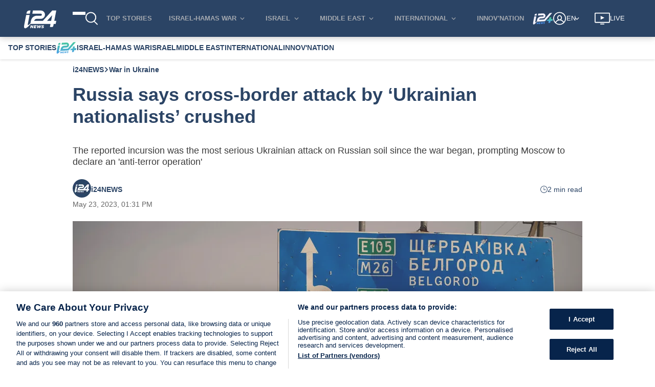

--- FILE ---
content_type: application/javascript
request_url: https://www.i24news.tv/static/js/main.a6513b92.js
body_size: 165579
content:
/*! For license information please see main.a6513b92.js.LICENSE.txt */
(()=>{var e={45411:(e,t,n)=>{"use strict";n.d(t,{A:()=>d});var r=n(76435),i=(n(65043),n(94233)),a=n(70579);var o=n(96277),l=n(83003),s=n(25854),c=n(82416);const u=(0,o.y3)((e=>{let{Component:t,load:n}=e;return(0,s.A)(t)&&n()}))((e=>{let{Component:t,...n}=e;return t?(0,a.jsx)(t,{...(0,i.A)("load",n)}):(0,a.jsx)(r.A,{})})),d=e=>(0,l.Ng)((e=>t=>({componentName:e,Component:t.lazyComponents.loadedComponents[e]}))(e),(e=>t=>({load:()=>t((0,c.Hh)(e))}))(e))(u)},96277:(e,t,n)=>{"use strict";n.d(t,{Ml:()=>a,y3:()=>u,cf:()=>d,qm:()=>p,EF:()=>f});var r=n(65043),i=n(70579);const a=e=>t=>class extends r.Component{componentDidCatch(t,n){return e(this.props,t,n,this)}render(){return(0,i.jsx)(t,{...this.props})}};var o=n(4036),l=n(57416),s=n(83003);const c=e=>t=>class extends r.Component{componentDidMount(){if(!this.props.isHydrating)return e(this.props,this)}shouldComponentUpdate(e){return!(0,o.A)((0,l.A)(["isHydrating"],this.props),(0,l.A)(["isHydrating"],e))}render(){return(0,i.jsx)(t,{...(0,l.A)(["isHydrating"],this.props)})}},u=function(e){let t=arguments.length>1&&void 0!==arguments[1]&&arguments[1];return n=>(0,s.Ng)((e=>t=>({isHydrating:!e&&t.app.isHydrating}))(t),null)(c(e)(n))},d=e=>t=>class extends r.Component{componentDidUpdate(t){return e(this.props,t,this)}render(){return(0,i.jsx)(t,{...this.props})}},p=e=>t=>class extends r.Component{componentWillUnmount(){return e(this.props,this)}render(){return(0,i.jsx)(t,{...this.props})}},f=e=>t=>class extends r.Component{shouldComponentUpdate(t){return e(this.props,t,this)}render(){return(0,i.jsx)(t,{...this.props})}}},13779:(e,t,n)=>{"use strict";n.d(t,{A:()=>d});n(65043);var r=n(29157);const i="CookiePreferencesButton_button__WobDC";n(85556);var a=n(70579);const o=(0,r.A)({english:{label:"manage preferences"},french:{label:"g\xe9rer mes pr\xe9f\xe9rences"},arabic:{label:"\u0625\u062f\u0627\u0631\u0629 \u0627\u0644\u062a\u0641\u0636\u064a\u0644\u0627\u062a"},hebrew:{label:"\u05e0\u05d4\u05dc \u05d4\u05e2\u05d3\u05e4\u05d5\u05ea"},persian:{label:"\u062a\u0646\u0638\u06cc\u0645\u0627\u062a \u0628\u0631\u06af\u0632\u06cc\u062f\u0647 \u0631\u0627 \u0645\u062f\u06cc\u0631\u06cc\u062a \u06a9\u0646\u06cc\u062f"}}),l=e=>{let{locale:t,toggleInfoDisplay:n}=e;return(0,a.jsx)("button",{onClick:n,className:i,children:o(t)("label")})};var s=n(83003),c=n(20045),u=n(84281);const d=(0,s.Ng)((e=>({locale:e.router.locale})),(e=>({toggleInfoDisplay:(0,c.A)(e,u.Xf)})))(l)},52107:(e,t,n)=>{"use strict";n.d(t,{A:()=>m});var r=n(33981),i=n(7573),a=n(22216),o=n(76173);const l=(0,i.A)((function(e,t){for(var n=new a.A,r=0;r<e.length;r+=1)n.add(e[r]);return(0,o.A)(n.has.bind(n),t)}));var s=n(20045),c=n(8761),u=(n(65043),n(96277)),d=n(83003),p=n(53975),f=n(70579);const h=(0,c.A)((0,u.y3)((e=>{let{reducers:t,epics:n,loadResources:r}=e;return r(t,n)})))((e=>{let{children:t,areResourcesLoaded:n}=e;return n?(0,f.jsx)(f.Fragment,{children:t}):null})),m=(0,d.Ng)(((e,t)=>{let{reducers:n=[],epics:i=[]}=t;return{areResourcesLoaded:(0,r.A)(l(e.lazyResources.reducers,n))&&(0,r.A)(l(e.lazyResources.epics,i))}}),(e=>({loadResources:(0,s.A)(e,p._H)})))(h)},20491:(e,t,n)=>{"use strict";n.d(t,{A:()=>a});n(65043);var r=n(74659),i=n(70579);const a=e=>{let{children:t,href:n,title:a,tabIndex:o,onClick:l=null,preventDefault:s=!0,openInNewPage:c=!0,variant:u="inline","aria-label":d}=e;return(0,i.jsx)(r.A,{href:n,title:a,tabIndex:o,target:c?"_blank":"_self",rel:c?"noopener noreferrer":void 0,variant:u,"aria-label":d,onClick:l,preventDefault:s,children:t})}},74596:(e,t,n)=>{"use strict";n.d(t,{A:()=>c});var r=n(20045),i=n(75243),a=n(83003),o=(n(65043),n(74659)),l=n(70579);const s=e=>{let{children:t,changeRoute:n,href:r,title:i,tabIndex:a,role:s,variant:c="inline","aria-label":u,onClick:d=null}=e;return(0,l.jsx)(o.A,{href:r,title:i,tabIndex:a,onClick:()=>{d&&d(),n(r)},variant:c,"aria-label":u,role:s,children:t})},c=(0,a.Ng)(null,(e=>({changeRoute:(0,r.A)(e,i.Sz)})))(s)},52445:(e,t,n)=>{"use strict";n.d(t,{A:()=>a});n(65043);const r="ModalHeader_header__d9QRI";var i=n(70579);const a=e=>{let{title:t}=e;return(0,i.jsx)("h2",{className:r,id:"modal-title",children:t})}},1855:(e,t,n)=>{"use strict";n.d(t,{A:()=>L});var r=n(83003),i=n(65043);const a="RequestResetPasswordForm_wrapper__oUUVi",o="RequestResetPasswordForm_success__C6Yct",l="RequestResetPasswordForm_mandatory-text__K-hua",s="RequestResetPasswordForm_cancel-action__+fyOV";var c=n(29157);var u=n(25345),d=n(13759),p=n(37621),f=n(22496),h=n(76435),m=n(28751),g=n(52445),v=(n(85556),n(18558)),y=n(78331),b=n(74596),A=n(70579);const w=(0,c.A)({english:{signIn:"Sign In",email:"E-mail",error:"Error while resetting, try again",success:"Reset password e-mail sent. If you don't receive an e-mail, please make sure you've entered the address you registered with, and check your spam folder.",reset:"Reset password",cancel:"Cancel",back:"Back to navigation",signInUrl:"/en/sign-in",homepageUrl:"/en",mandatoryFields:"Fields marked with * are mandatory",errors:{invalidEmail:"Email field should be a valid email address"}},french:{signIn:"Connexion",email:"E-mail",error:"Erreur lors de la r\xe9initialisation, r\xe9essayez",success:"E-mail de r\xe9initialisation envoy\xe9. Si vous ne recevez pas d'e-mail, assurez-vous d'avoir entr\xe9 l'adresse avec laquelle vous vous \xeates inscrit et v\xe9rifiez votre dossier de spam.",reset:"R\xe9initialiser le mot de passe",cancel:"Annuler",back:"Retour \xe0 la navigation",signInUrl:"/fr/connexion",homepageUrl:"/fr",mandatoryFields:"Les champs marqu\xe9s d'un * sont obligatoires",errors:{invalidEmail:"Le champ e-mail doit \xeatre une adresse e-mail valide"}},arabic:{signIn:"\u0627\u0644\u062f\u062e\u0648\u0644",email:"\u0627\u0644\u0628\u0631\u064a\u062f \u0627\u0644\u0625\u0644\u0643\u062a\u0631\u0648\u0646\u064a",error:"\u0648\u0642\u0639 \u062e\u0637\u0623 \u0639\u0646\u062f \u0627\u0644\u0645\u0633\u062d \u062d\u0627\u0648\u0644 \u062b\u0627\u0646\u064a\u0629",success:"\u0623\u0631\u0633\u0644\u062a \u0627\u0644\u0649 \u0628\u0631\u064a\u062f\u0643 \u0627\u0644\u0627\u0644\u0643\u062a\u0631\u0648\u0646\u064a \u0631\u0633\u0627\u0644\u0629 \u0644\u0645\u0633\u062d \u0643\u0644\u0645\u0629 \u0627\u0644\u0645\u0631\u0648\u0631. \u0625\u0630\u0627 \u0644\u0645 \u062a\u0635\u0644\u0643 \u0627\u0644\u0631\u0633\u0627\u0644\u0629 \u0627\u0644\u0627\u0644\u0643\u062a\u0631\u0648\u0646\u064a\u0629\u060c \u0641\u0639\u0644\u064a\u0643 \u0627\u0644\u062a\u0623\u0643\u062f \u0645\u0646 \u0627\u0644\u0639\u0646\u0648\u0627\u0646 \u0627\u0644\u0630\u064a \u0623\u062f\u0631\u062c\u062a\u0647 \u0639\u0646\u062f \u0627\u0644\u062a\u0633\u062c\u064a\u0644 \u0648\u0643\u0630\u0644\u0643 \u0641\u062d\u0635 \u0645\u062c\u0644\u062f \u0627\u0644\u0631\u0633\u0627\u0626\u0644 \u0627\u0644\u0639\u0634\u0648\u0627\u0626\u064a\u0629 \u0641\u064a \u0628\u0631\u064a\u062f\u0643.",reset:"\u0645\u0633\u062d \u0643\u0644\u0645\u0629 \u0627\u0644\u0645\u0631\u0648\u0631",cancel:"\u0625\u0644\u063a\u0627\u0621",back:"\u0627\u0644\u0639\u0648\u062f\u0629 \u0627\u0644\u0649 \u0627\u0644\u062e\u064a\u0627\u0631\u0627\u062a \u0627\u0644\u0633\u0627\u0628\u0642\u0629",signInUrl:"/ar/\u062a\u0633\u062c\u064a\u0644-\u0627\u0644\u062f\u062e\u0648\u0644",homepageUrl:"/ar",mandatoryFields:"\u0627\u0644\u062d\u0642\u0648\u0644 \u0627\u0644\u062a\u064a \u062a\u062d\u0645\u0644 \u0639\u0644\u0627\u0645\u0629 * \u0625\u0644\u0632\u0627\u0645\u064a\u0629",errors:{invalidEmail:"\u064a\u062c\u0628 \u0623\u0646 \u064a\u0643\u0648\u0646 \u062d\u0642\u0644 \u0627\u0644\u0628\u0631\u064a\u062f \u0627\u0644\u0625\u0644\u0643\u062a\u0631\u0648\u0646\u064a \u0639\u0646\u0648\u0627\u0646 \u0628\u0631\u064a\u062f \u0625\u0644\u0643\u062a\u0631\u0648\u0646\u064a \u0635\u0627\u0644\u062d"}},hebrew:{signIn:"\u05d4\u05ea\u05d7\u05d1\u05e8",email:"\u05d3\u05d5\u05d0\u05e8 \u05d0\u05dc\u05e7\u05d8\u05e8\u05d5\u05e0\u05d9",error:"\u05d0\u05d9\u05e8\u05e2\u05d4 \u05e9\u05d2\u05d9\u05d0\u05d4 \u05d1\u05de\u05d4\u05dc\u05da \u05d4\u05d0\u05d9\u05e4\u05d5\u05e1, \u05d0\u05e0\u05d0 \u05e0\u05e1\u05d4 \u05e9\u05e0\u05d9\u05ea",success:"\u05d3\u05d5\u05d0\u05e8 \u05d0\u05dc\u05e7\u05d8\u05e8\u05d5\u05e0\u05d9 \u05e2\u05dd \u05d0\u05d9\u05e4\u05d5\u05e1 \u05e1\u05d9\u05e1\u05de\u05d4 \u05e0\u05e9\u05dc\u05d7. \u05d0\u05dd \u05dc\u05d0 \u05e7\u05d9\u05d1\u05dc\u05ea \u05d0\u05d5\u05ea\u05d5, \u05d0\u05e0\u05d0 \u05d5\u05d3\u05d0 \u05e9\u05d4\u05db\u05e0\u05e1\u05ea \u05d0\u05ea \u05db\u05ea\u05d5\u05d1\u05ea \u05d4\u05d3\u05d5\u05d0\u05e8 \u05d4\u05d0\u05dc\u05e7\u05d8\u05e8\u05d5\u05e0\u05d9 \u05e9\u05e0\u05e8\u05e9\u05de\u05ea \u05d0\u05d9\u05ea\u05d4, \u05d5\u05d1\u05d3\u05d5\u05e7 \u05d0\u05ea \u05ea\u05d9\u05d1\u05ea \u05d4\u05e1\u05e4\u05d0\u05dd",reset:"\u05d0\u05e4\u05e1 \u05e1\u05d9\u05e1\u05de\u05d4",cancel:"\u05d1\u05d9\u05d8\u05d5\u05dc/ \u05d1\u05d8\u05dc",back:"\u05d7\u05d6\u05e8\u05d4 \u05dc\u05e0\u05d9\u05d5\u05d5\u05d8 \u05e9\u05dc\u05d9",signInUrl:"/he/sign-in",homepageUrl:"/he",mandatoryFields:"\u05e9\u05d3\u05d5\u05ea \u05d4\u05de\u05e1\u05d5\u05de\u05e0\u05d9\u05dd \u05d1-* \u05d4\u05dd \u05d7\u05d5\u05d1\u05d4",errors:{invalidEmail:"\u05db\u05ea\u05d5\u05d1\u05ea \u05d4\u05d0\u05d9\u05de\u05d9\u05d9\u05dc \u05dc\u05d0 \u05ea\u05e7\u05d9\u05e0\u05d4"}},persian:{signIn:"\u0648\u0627\u0631\u062f \u0634\u0648\u06cc\u062f",email:"\u0627\u06cc\u0645\u06cc\u0644",error:"\u062e\u0637\u0627 \u0647\u0646\u06af\u0627\u0645 \u0628\u0627\u0632\u0646\u0634\u0627\u0646\u06cc\u060c \u062f\u0648\u0628\u0627\u0631\u0647 \u0627\u0645\u062a\u062d\u0627\u0646 \u06a9\u0646\u06cc\u062f",success:"\u0628\u0627\u0632\u0646\u0634\u0627\u0646\u06cc \u0631\u0645\u0632 \u0639\u0628\u0648\u0631 \u0627\u06cc\u0645\u06cc\u0644 \u0627\u0631\u0633\u0627\u0644 \u0634\u062f. \u0627\u06af\u0631 \u0627\u06cc\u0645\u06cc\u0644\u06cc \u062f\u0631\u06cc\u0627\u0641\u062a \u0646\u06a9\u0631\u062f\u06cc\u062f\u060c \u0644\u0637\u0641\u0627\u064b \u0645\u0637\u0645\u0626\u0646 \u0634\u0648\u06cc\u062f \u06a9\u0647 \u0622\u062f\u0631\u0633\u06cc \u0631\u0627 \u06a9\u0647 \u0628\u0627 \u0622\u0646 \u062b\u0628\u062a \u0646\u0627\u0645 \u06a9\u0631\u062f\u0647 \u0627\u06cc\u062f \u0648\u0627\u0631\u062f \u06a9\u0631\u062f\u0647 \u0627\u06cc\u062f \u0648 \u067e\u0648\u0634\u0647 \u0627\u0633\u067e\u0645 \u062e\u0648\u062f \u0631\u0627 \u0628\u0631\u0631\u0633\u06cc \u06a9\u0646\u06cc\u062f.",reset:"\u0628\u0627\u0632\u0646\u0634\u0627\u0646\u06cc \u0631\u0645\u0632 \u0639\u0628\u0648\u0631",cancel:"\u0644\u063a\u0648 \u06a9\u0646\u06cc\u062f",back:"\u0628\u0627\u0632\u06af\u0634\u062a \u0628\u0647 \u0646\u0627\u0648\u0628\u0631\u06cc",signInUrl:"/fa/sign-in",homepageUrl:"/fa",mandatoryFields:"\u0641\u06cc\u0644\u062f\u0647\u0627\u06cc\u06cc \u06a9\u0647 \u0628\u0627 * \u0645\u0634\u062e\u0635 \u0634\u062f\u0647 \u0627\u0646\u062f \u0627\u062c\u0628\u0627\u0631\u06cc \u0647\u0633\u062a\u0646\u062f",errors:{invalidEmail:"\u0641\u06cc\u0644\u062f \u0627\u06cc\u0645\u06cc\u0644 \u0628\u0627\u06cc\u062f \u06cc\u06a9 \u0622\u062f\u0631\u0633 \u0627\u06cc\u0645\u06cc\u0644 \u0645\u0639\u062a\u0628\u0631 \u0628\u0627\u0634\u062f"}}}),_=e=>{let{locale:t,isSuccess:n,requestPasswordReset:r,isSubmitting:c,onCancel:_=null,onClose:x=null,error:E,displayLinkAsButton:S=!0}=e;const k=(0,i.useRef)(null),[L,C]=(0,i.useState)(""),[N,I]=(0,i.useState)(""),[T,j]=(0,i.useState)({});(0,y.A)(T),(0,i.useEffect)((()=>{k.current&&k.current.focus()}),[]);return(0,A.jsxs)("div",{id:"reset-password-form",className:a,children:[(0,A.jsx)(g.A,{title:w(t)("reset")}),n?(0,A.jsxs)(A.Fragment,{children:[(0,A.jsx)("p",{className:o,children:w(t)("success")}),S&&null!==x?(0,A.jsx)(m.A,{onClick:x,children:w(t)("back")}):(0,A.jsx)(b.A,{href:w(t)("homepageUrl"),children:(0,A.jsx)("span",{className:s,children:w(t)("back")})})]}):(0,A.jsxs)(u.A,{noValidate:!0,onSubmit:()=>{const e=""!==N||(0,v.xd)(L)?N:w(t)("errors.invalidEmail");""===e?(j({}),r(L)):j({email:e})},children:[(0,A.jsx)(d.A,{locale:t,ref:k,type:"email",name:"email",label:w(t)("email"),value:L,onChange:C,onError:I,error:T.email,required:!0,disabled:c}),(0,A.jsx)("p",{className:l,children:w(t)("mandatoryFields")}),E?(0,A.jsx)(f.A,{children:w(t)("error")}):null,(0,A.jsx)(p.A,{disabled:c,children:c?(0,A.jsx)(h.A,{size:"small",color:"white"}):w(t)("reset")}),S&&null!==_?(0,A.jsx)(m.A,{onClick:_,children:w(t)("cancel")}):(0,A.jsx)(b.A,{href:w(t)("signInUrl"),children:(0,A.jsx)("span",{className:s,children:w(t)("cancel")})})]})]})};var x=n(98278),E=n.n(x),S=n(34004);const k=(0,n(96277).qm)((e=>{let{clear:t}=e;return t()}))(_),L=(0,r.Ng)((e=>({locale:e.router.locale,isSubmitting:e.session.isSubmitting,isSuccess:e.session.isSuccessfullySubmitted,error:e.session.error})),(e=>({requestPasswordReset:E()(e,S.w2),clear:E()(e,S.IU)})))(k)},44576:(e,t,n)=>{"use strict";n.d(t,{A:()=>T});var r=n(83003),i=n(65043);const a="SignInForm_wrapper__kFvFE",o="SignInForm_subtitle__fkiNe",l="SignInForm_sign-up-button__A19qv",s="SignInForm_text__SscFr",c="SignInForm_link-wrapper__+-xet",u="SignInForm_request-activation-code-button__Tzz+H",d="SignInForm_email-sent__rVsw5",p="SignInForm_mandatory-text__gcnwP";var f=n(29157),h=n(48434);var m=n(25345),g=n(13759),v=n(37621),y=n(74596),b=n(22496),A=n(76435),w=n(52445),_=(n(85556),n(18558)),x=n(78331),E=n(70579);const S=(0,f.A)({english:{signIn:"Sign In",email:"E-mail",password:"Password",badCredentials:"Bad credentials",unverified:"Please activate your account to log in. Check your inbox (and spam folder) for our activation email. Didn't get it?",requestActivationCode:"Request a new link",activationEmailSent:"Activation email sent",reset:"Reset password",termsText:"By signing in, you accept our",terms:"terms of use.",termsUrl:"/en/terms-of-service",signUpUrl:"/en/sign-up",resetPasswordUrl:"/en/resetting/request",noAccountYet:"Don't have an account yet?",signUp:"Sign Up",mandatoryFields:"Fields marked with * are mandatory",errors:{invalidEmail:"Email field should be a valid email address"}},french:{signIn:"Connexion",email:"E-mail",password:"Mot de passe",badCredentials:"Mauvais identifiants",unverified:"Veuillez activer votre compte pour vous connecter. V\xe9rifiez votre bo\xeete de r\xe9ception (et les spams) pour trouver notre email d'activation. Vous ne l'avez pas re\xe7u ?",requestActivationCode:"Demandez un nouveau lien",activationEmailSent:"Email d'activation envoy\xe9",reset:"R\xe9initialiser le mot de passe",termsText:"En vous connectant, vous acceptez nos",terms:"conditions d'utilisation.",termsUrl:"/fr/conditions-generales-d-utilisation",signUpUrl:"/fr/inscription",resetPasswordUrl:"/fr/demande/reinitialisation",noAccountYet:"Vous n'avez pas encore de compte ?",signUp:"Inscription",mandatoryFields:"Les champs marqu\xe9s d'un * sont obligatoires",errors:{invalidEmail:"Le champ e-mail doit \xeatre une adresse e-mail valide"}},arabic:{signIn:"\u0627\u0644\u062f\u062e\u0648\u0644",email:"\u0627\u0644\u0628\u0631\u064a\u062f \u0627\u0644\u0625\u0644\u0643\u062a\u0631\u0648\u0646\u064a",password:"\u0643\u0644\u0645\u0629 \u0645\u0631\u0648\u0631",badCredentials:"\u0648\u0642\u0639 \u062e\u0637\u0623",unverified:"\u064a\u0631\u062c\u0649 \u062a\u0641\u0639\u064a\u0644 \u062d\u0633\u0627\u0628\u0643 \u0644\u062a\u0633\u062c\u064a\u0644 \u0627\u0644\u062f\u062e\u0648\u0644. \u062a\u062d\u0642\u0642 \u0645\u0646 \u0635\u0646\u062f\u0648\u0642 \u0627\u0644\u0648\u0627\u0631\u062f (\u0648\u0645\u062c\u0644\u062f \u0627\u0644\u0631\u0633\u0627\u0626\u0644 \u063a\u064a\u0631 \u0627\u0644\u0645\u0631\u063a\u0648\u0628 \u0641\u064a\u0647\u0627) \u0644\u0631\u0633\u0627\u0644\u0629 \u0627\u0644\u062a\u0641\u0639\u064a\u0644 \u0627\u0644\u062e\u0627\u0635\u0629 \u0628\u0646\u0627. \u0644\u0645 \u062a\u0635\u0644\u0643 \u0627\u0644\u0631\u0633\u0627\u0644\u0629\u061f",requestActivationCode:"\u0627\u0637\u0644\u0628 \u0631\u0627\u0628\u0637\u064b\u0627 \u062c\u062f\u064a\u062f\u064b\u0627",activationEmailSent:"\u062a\u0645 \u0625\u0631\u0633\u0627\u0644 \u0628\u0631\u064a\u062f \u0627\u0644\u062a\u0641\u0639\u064a\u0644",reset:"\u0645\u0633\u062d \u0643\u0644\u0645\u0629 \u0627\u0644\u0645\u0631\u0648\u0631",termsText:"\u0628\u062a\u0633\u062c\u064a\u0644 \u0627\u0644\u062f\u062e\u0648\u0644 \u060c \u0641\u0623\u0646\u062a \u062a\u0642\u0628\u0644",terms:"\u0634\u0631\u0648\u0637 \u0627\u0644\u0627\u0633\u062a\u062e\u062f\u0627\u0645.",termsUrl:"/ar/\u0634\u0631\u0648\u0637-\u0627\u0644\u062e\u062f\u0645\u0629",signUpUrl:"/ar/\u0627\u0644\u062a\u0633\u062c\u064a\u0644",resetPasswordUrl:"ar/\u0625\u0639\u0627\u062f\u0629-\u062a\u0639\u064a\u064a\u0646/\u0637\u0644\u0628",noAccountYet:"\u0644\u064a\u0633 \u0644\u0643 \u062d\u0633\u0627\u0628 \u0628\u0639\u062f",signUp:"\u0627\u0644\u062e\u0631\u0648\u062c",mandatoryFields:"\u0627\u0644\u062d\u0642\u0648\u0644 \u0627\u0644\u062a\u064a \u062a\u062d\u0645\u0644 \u0639\u0644\u0627\u0645\u0629 * \u0625\u0644\u0632\u0627\u0645\u064a\u0629",errors:{invalidEmail:"\u064a\u062c\u0628 \u0623\u0646 \u064a\u0643\u0648\u0646 \u062d\u0642\u0644 \u0627\u0644\u0628\u0631\u064a\u062f \u0627\u0644\u0625\u0644\u0643\u062a\u0631\u0648\u0646\u064a \u0639\u0646\u0648\u0627\u0646 \u0628\u0631\u064a\u062f \u0625\u0644\u0643\u062a\u0631\u0648\u0646\u064a \u0635\u0627\u0644\u062d"}},hebrew:{signIn:"\u05d4\u05ea\u05d7\u05d1\u05e8",email:"\u05d3\u05d5\u05d0\u05e8 \u05d0\u05dc\u05e7\u05d8\u05e8\u05d5\u05e0\u05d9",password:"\u05e1\u05d9\u05e1\u05de\u05d4",badCredentials:"\u05de\u05e9\u05ea\u05de\u05e9 \u05d5\u05e1\u05d9\u05e1\u05de\u05d4 \u05dc\u05d0 \u05e0\u05db\u05d5\u05e0\u05d9\u05dd",unverified:"\u05d0\u05e0\u05d0 \u05d4\u05e4\u05e2\u05dc \u05d0\u05ea \u05d4\u05d7\u05e9\u05d1\u05d5\u05df \u05e9\u05dc\u05da \u05db\u05d3\u05d9 \u05dc\u05d4\u05ea\u05d7\u05d1\u05e8. \u05d1\u05d3\u05d5\u05e7 \u05d0\u05ea \u05ea\u05d9\u05d1\u05ea \u05d4\u05d3\u05d5\u05d0\u05e8 \u05d0\u05dc\u05e7\u05d8\u05e8\u05d5\u05e0\u05d9 (\u05d5\u05ea\u05d9\u05d1\u05ea \u05d4\u05e1\u05e4\u05d0\u05dd) \u05dc\u05de\u05d9\u05d9\u05dc \u05d4\u05d0\u05d9\u05de\u05d5\u05ea \u05e9\u05dc\u05e0\u05d5. \u05dc\u05d0 \u05e7\u05d9\u05d1\u05dc\u05ea \u05d0\u05ea \u05d4\u05de\u05d9\u05d9\u05dc?",requestActivationCode:"\u05d1\u05e7\u05e9 \u05e7\u05d9\u05e9\u05d5\u05e8 \u05d7\u05d3\u05e9",activationEmailSent:"\u05d0\u05d9\u05de\u05d9\u05d9\u05dc \u05d4\u05e4\u05e2\u05dc\u05d4 \u05e0\u05e9\u05dc\u05d7",reset:"\u05d0\u05e4\u05e1 \u05e1\u05d9\u05e1\u05de\u05d4",termsText:"\u05d1\u05d4\u05ea\u05d7\u05d1\u05e8\u05d5\u05ea \u05d0\u05ea\u05d4 \u05de\u05e1\u05db\u05d9\u05dd \u05dc",terms:"\u05ea\u05e0\u05d0\u05d9 \u05e9\u05d9\u05de\u05d5\u05e9 \u05e9\u05dc\u05e0\u05d5",termsUrl:"/he/terms-of-service",signUpUrl:"/he/sign-up",resetPasswordUrl:"/he/resetting/request",noAccountYet:"\u05e2\u05d3\u05d9\u05d9\u05df \u05d0\u05d9\u05df \u05d1\u05e8\u05e9\u05d5\u05ea\u05da \u05de\u05e0\u05d5\u05d9?",signUp:"\u05d4\u05d9\u05e8\u05e9\u05dd",mandatoryFields:"\u05e9\u05d3\u05d5\u05ea \u05d4\u05de\u05e1\u05d5\u05de\u05e0\u05d9\u05dd \u05d1-* \u05d4\u05dd \u05d7\u05d5\u05d1\u05d4",errors:{invalidEmail:"\u05db\u05ea\u05d5\u05d1\u05ea \u05d4\u05d0\u05d9\u05de\u05d9\u05d9\u05dc \u05dc\u05d0 \u05ea\u05e7\u05d9\u05e0\u05d4"}},persian:{signIn:"\u0648\u0627\u0631\u062f \u0634\u0648\u06cc\u062f",email:"\u0627\u06cc\u0645\u06cc\u0644",password:"\u0631\u0645\u0632 \u0639\u0628\u0648\u0631",badCredentials:"\u0645\u062f\u0627\u0631\u06a9 \u0628\u062f",unverified:"\u0644\u0637\u0641\u0627\u064b \u0628\u0631\u0627\u06cc \u0648\u0631\u0648\u062f \u0628\u0647 \u0633\u06cc\u0633\u062a\u0645 \u062d\u0633\u0627\u0628 \u062e\u0648\u062f \u0631\u0627 \u0641\u0639\u0627\u0644 \u06a9\u0646\u06cc\u062f. \u0635\u0646\u062f\u0648\u0642 \u0648\u0631\u0648\u062f\u06cc \u062e\u0648\u062f (\u0648 \u067e\u0648\u0634\u0647 \u0647\u0631\u0632\u0646\u0627\u0645\u0647) \u0631\u0627 \u0628\u0631\u0627\u06cc \u0627\u06cc\u0645\u06cc\u0644 \u0641\u0639\u0627\u0644 \u0633\u0627\u0632\u06cc \u0645\u0627 \u0628\u0631\u0631\u0633\u06cc \u06a9\u0646\u06cc\u062f. \u0645\u062a\u0648\u062c\u0647 \u0646\u0634\u062f\u06cc\u061f",requestActivationCode:"\u062f\u0631\u062e\u0648\u0627\u0633\u062a \u0644\u06cc\u0646\u06a9 \u062c\u062f\u06cc\u062f",activationEmailSent:"\u0627\u06cc\u0645\u06cc\u0644 \u0641\u0639\u0627\u0644 \u0633\u0627\u0632\u06cc \u0627\u0631\u0633\u0627\u0644 \u0634\u062f",reset:"\u0628\u0627\u0632\u0646\u0634\u0627\u0646\u06cc \u0631\u0645\u0632 \u0639\u0628\u0648\u0631",termsText:"\u0628\u0627 \u0648\u0631\u0648\u062f \u0628\u0647 \u0633\u06cc\u0633\u062a\u0645\u060c \u0645\u0627 \u0631\u0627 \u0645\u06cc \u067e\u0630\u06cc\u0631\u06cc\u062f",terms:"\u0634\u0631\u0627\u06cc\u0637 \u0627\u0633\u062a\u0641\u0627\u062f\u0647",termsUrl:"/fa/terms-of-service",signUpUrl:"/fa/sign-up",resetPasswordUrl:"/fa/resetting/request",noAccountYet:"\u0647\u0646\u0648\u0632 \u062d\u0633\u0627\u0628 \u06a9\u0627\u0631\u0628\u0631\u06cc \u0646\u062f\u0627\u0631\u06cc\u062f\u061f",signUp:"\u062b\u0628\u062a \u0646\u0627\u0645 \u06a9\u0646\u06cc\u062f",mandatoryFields:"\u0641\u06cc\u0644\u062f\u0647\u0627\u06cc\u06cc \u06a9\u0647 \u0628\u0627 * \u0645\u0634\u062e\u0635 \u0634\u062f\u0647 \u0627\u0646\u062f \u0627\u062c\u0628\u0627\u0631\u06cc \u0647\u0633\u062a\u0646\u062f",errors:{invalidEmail:"\u0641\u06cc\u0644\u062f \u0627\u06cc\u0645\u06cc\u0644 \u0628\u0627\u06cc\u062f \u06cc\u06a9 \u0622\u062f\u0631\u0633 \u0627\u06cc\u0645\u06cc\u0644 \u0645\u0639\u062a\u0628\u0631 \u0628\u0627\u0634\u062f"}}}),k=e=>{let{locale:t,signIn:n,requestActivationCode:r,onSignUp:f=null,onResetPassword:k=null,isSubmitting:L,isSuccess:C,isActivationEmailSent:N,onClose:I=null,error:T,unverifiedError:j,displayLinkAsButton:P=!0}=e;const O=(0,i.useRef)(null),[R,M]=(0,i.useState)(""),[D,F]=(0,i.useState)(""),[z,q]=(0,i.useState)(""),[U,V]=(0,i.useState)(""),[B,H]=(0,i.useState)({});(0,x.A)(B),(0,i.useEffect)((()=>{C&&null!==I&&I()}),[C]);return(0,E.jsxs)("div",{id:"sign-in-form",className:a,children:[(0,E.jsx)(w.A,{title:S(t)("signIn")}),(0,E.jsxs)("h3",{className:o,children:[S(t)("noAccountYet"),"\xa0",(0,E.jsx)("span",{className:l,children:P&&null!==f?(0,E.jsx)(h.A,{onClick:f,children:S(t)("signUp")}):(0,E.jsx)(y.A,{href:S(t)("signUpUrl"),children:S(t)("signUp")})})]}),(0,E.jsxs)(m.A,{noValidate:!0,onSubmit:()=>{const e=""!==z||(0,_.xd)(R)?z:S(t)("errors.invalidEmail");""===e&&""===U?(H({}),n(R,D)):H({email:e,password:U})},ariaLive:"assertive",children:[(0,E.jsx)(g.A,{locale:t,ref:O,type:"email",name:"email",label:S(t)("email"),value:R,onChange:M,onError:q,error:B.email,required:!0,disabled:L}),(0,E.jsx)(g.A,{locale:t,type:"password",name:"password",label:S(t)("password"),value:D,onChange:F,onError:V,error:B.password,required:!0,disabled:L}),(0,E.jsx)("p",{className:p,children:S(t)("mandatoryFields")}),(0,E.jsx)("p",{className:s,children:(0,E.jsx)("span",{className:c,children:P&&null!==k?(0,E.jsx)(h.A,{onClick:k,children:S(t)("reset")}):(0,E.jsx)(y.A,{href:S(t)("resetPasswordUrl"),children:S(t)("reset")})})}),T||j?(0,E.jsx)(b.A,{children:j?(0,E.jsxs)(E.Fragment,{children:[S(t)("unverified"),(0,E.jsx)("span",{className:u,children:(0,E.jsx)(h.A,{onClick:()=>r(R),children:S(t)("requestActivationCode")})})]}):S(t)("badCredentials")}):null,N?(0,E.jsx)("p",{className:d,children:S(t)("activationEmailSent")}):null,(0,E.jsx)(v.A,{disabled:L,children:L?(0,E.jsx)(A.A,{size:"small",color:"white"}):S(t)("signIn")})]}),(0,E.jsxs)("p",{className:s,children:[S(t)("termsText"),"\xa0",(0,E.jsx)("span",{className:c,children:(0,E.jsx)(y.A,{href:S(t)("termsUrl"),variant:"inline-underlined",children:S(t)("terms")})})]})]})};var L=n(98278),C=n.n(L),N=n(34004);const I=(0,n(96277).qm)((e=>{let{clear:t}=e;return t()}))(k),T=(0,r.Ng)((e=>({locale:e.router.locale,isSubmitting:e.session.isSubmitting,isSuccess:e.session.isSuccessfullySubmitted,isActivationEmailSent:e.session.isActivationEmailSent,error:e.session.error,unverifiedError:e.session.unverifiedError})),(e=>({signIn:C()(e,N.Jv),requestActivationCode:C()(e,N.hz),clear:C()(e,N.IU)})))(I)},19813:(e,t,n)=>{"use strict";n.d(t,{A:()=>j});var r=n(83003),i=n(65043);const a="SignUpForm_wrapper__0d1Lp",o="SignUpForm_link-wrapper__n1zEd",l="SignUpForm_cancel-action__7KvdN",s="SignUpForm_success-title__7UKNl",c="SignUpForm_success__qr3ik",u="SignUpForm_mandatory-text__VRigF";var d=n(29157);var p=n(25345),f=n(13759),h=n(37621),m=n(22496),g=n(76435),v=n(28751),y=n(52445),b=n(5190),A=n(74596),w=n(90722),_=n(57594),x=(n(85556),n(18558)),E=n(78331),S=n(70579);const k=(0,d.A)({english:{title:"Sign Up",nickname:"Nickname",email:"E-mail",password:"Password",repeatPassword:"Repeat your password",terms:"I accept the terms of use.",termsUrl:"/en/terms-of-service",submit:"Create my profile",error:"An error has occured, check your information and try again",newsletter:"I subscribe to i24NEWS's newsletter",cancel:"Cancel",welcome:"Welcome {{ nickname }}!",welcomeText:"You are now a member of i24NEWS. Thank you for registering!",back:"Back to my navigation",passwordMismatch:"Passwords do not match",passwordFormat:"8 characters minimum with at least one letter and one number",mandatoryFields:"Fields marked with * are mandatory",signInUrl:"/en/sign-in",errors:{invalidEmail:"Email field should be a valid email address",invalidPassword:"Your password must have at least 8 characters and contain at least one letter and one number.",passwordMismatch:"Your passwords must be the same.",termsRequired:"You must accept the terms of use",captchaRequired:"You must complete the captcha field"}},french:{title:"Inscription",nickname:"Pseudo",email:"E-mail",password:"Mot de passe",repeatPassword:"R\xe9p\xe9tez votre mot de passe",terms:"J'accepte les conditions d'utilisation.",termsUrl:"/fr/conditions-generales-d-utilisation",submit:"Cr\xe9er mon compte",error:"Une erreur est survenue, v\xe9rifier vos informations et r\xe9essayez",newsletter:"Je m'abonne \xe0 la newsletter d'i24NEWS",cancel:"Annuler",welcome:"Bienvenue {{ nickname }} !",welcomeText:"Vous \xeates d\xe9sormais membre d'i24NEWS. Merci pour votre inscription !",back:"Retour \xe0 la navigation",passwordMismatch:"Les mots de passe ne correspondent pas",passwordFormat:"8 caract\xe8res minimum avec au moins une lettre et un chiffre",mandatoryFields:"Les champs marqu\xe9s d'un * sont obligatoires",signInUrl:"/fr/connexion",errors:{invalidEmail:"Le champ e-mail doit \xeatre une adresse e-mail valide",invalidPassword:"Votre mot de passe doit contenir au moins 8 caract\xe8res et contenir au moins une lettre et un chiffre.",passwordMismatch:"Les champs mot de passe doivent correspondre.",termsRequired:"Vous devez accepter les conditions d'utilisation",captchaRequired:"Vous devez renseigner le champ captcha"}},arabic:{title:"\u0627\u0644\u062e\u0631\u0648\u062c",nickname:"\u0627\u0644\u0627\u0633\u0645 \u0627\u0644\u0645\u0633\u062a\u0639\u0627\u0631",email:"\u0627\u0644\u0628\u0631\u064a\u062f \u0627\u0644\u0625\u0644\u0643\u062a\u0631\u0648\u0646\u064a",password:"\u0643\u0644\u0645\u0629 \u0645\u0631\u0648\u0631",repeatPassword:"\u0643\u0631\u0631 \u0643\u0644\u0645\u0629 \u0627\u0644\u0645\u0631\u0648\u0631",terms:"\u0623\u0642\u0628\u0644 \u0634\u0631\u0648\u0637 \u0627\u0644\u0627\u0633\u062a\u062e\u062f\u0627\u0645",termsUrl:"/ar/\u0634\u0631\u0648\u0637-\u0627\u0644\u062e\u062f\u0645\u0629",submit:"\u062a\u0633\u062c\u064a\u0644",error:"\u0644\u0642\u062f \u062d\u062f\u062b \u062e\u0637\u0623 \u060c \u062a\u062d\u0642\u0642 \u0645\u0646 \u0645\u0639\u0644\u0648\u0645\u0627\u062a\u0643 \u0648\u062d\u0627\u0648\u0644 \u0645\u0631\u0629 \u0623\u062e\u0631\u0649",newsletter:"\u0627\u0634\u062a\u0631\u0643\u062a \u0641\u064a \u0627\u0644\u0646\u0634\u0631\u0629 \u0627\u0644\u0625\u062e\u0628\u0627\u0631\u064a\u0629 i24NEWS",cancel:"\u0625\u0644\u063a\u0627\u0621",welcome:"\u0627\u0647\u0644\u0627 \u0628\u0643 {{ nickname }}!",welcomeText:"\u0627\u0635\u0628\u062d\u062a \u0627\u0644\u0622\u0646 \u0639\u0636\u0648\u0627 \u0641\u064a i24NEWS. \u0634\u0643\u0631\u0627 \u0644\u062a\u0633\u062c\u064a\u0644\u0643!",back:"\u0627\u0644\u0639\u0648\u062f\u0629 \u0627\u0644\u0649 \u0627\u0644\u062e\u064a\u0627\u0631\u0627\u062a \u0627\u0644\u0633\u0627\u0628\u0642\u0629",passwordMismatch:"\u0643\u0644\u0645\u0629 \u0627\u0644\u0645\u0631\u0648\u0631 \u063a\u064a\u0631 \u0645\u0637\u0627\u0628\u0642\u0629",passwordFormat:"\u064a\u062c\u0628 \u0627\u0646 \u062a\u0643\u0648\u0646 \u0643\u0644\u0645\u0629 \u0627\u0644\u0645\u0631\u0648\u0631 \u0645\u0646 8 \u062d\u0631\u0648\u0641 \u064a\u0634\u0645\u0644 \u0627\u0631\u0642\u0627\u0645 \u0639\u0644\u0649 \u0627\u0644\u0627\u0642\u0644",mandatoryFields:"\u0627\u0644\u062d\u0642\u0648\u0644 \u0627\u0644\u062a\u064a \u062a\u062d\u0645\u0644 \u0639\u0644\u0627\u0645\u0629 * \u0625\u0644\u0632\u0627\u0645\u064a\u0629",signInUrl:"/ar/\u062a\u0633\u062c\u064a\u0644-\u0627\u0644\u062f\u062e\u0648\u0644",errors:{invalidEmail:"\u064a\u062c\u0628 \u0623\u0646 \u064a\u0643\u0648\u0646 \u062d\u0642\u0644 \u0627\u0644\u0628\u0631\u064a\u062f \u0627\u0644\u0625\u0644\u0643\u062a\u0631\u0648\u0646\u064a \u0639\u0646\u0648\u0627\u0646 \u0628\u0631\u064a\u062f \u0625\u0644\u0643\u062a\u0631\u0648\u0646\u064a \u0635\u0627\u0644\u062d",invalidPassword:"\u064a\u062c\u0628 \u0623\u0646 \u062a\u062a\u0643\u0648\u0646 \u0643\u0644\u0645\u0629 \u0627\u0644\u0645\u0631\u0648\u0631 \u0627\u0644\u062e\u0627\u0635\u0629 \u0628\u0643 \u0645\u0646 8 \u0623\u062d\u0631\u0641 \u0639\u0644\u0649 \u0627\u0644\u0623\u0642\u0644 \u0648\u0623\u0646 \u062a\u062d\u062a\u0648\u064a \u0639\u0644\u0649 \u062d\u0631\u0641 \u0648\u0627\u062d\u062f \u0648\u0631\u0642\u0645 \u0648\u0627\u062d\u062f \u0639\u0644\u0649 \u0627\u0644\u0623\u0642\u0644",passwordMismatch:"\u0643\u0644\u0645\u0629 \u0627\u0644\u0645\u0631\u0648\u0631 \u064a\u062c\u0628 \u0627\u0646 \u062a\u0643\u0648\u0646 \u0630\u0627\u062a\u0647\u0627",termsRequired:"\u064a\u062c\u0628 \u0639\u0644\u064a\u0643 \u0642\u0628\u0648\u0644 \u0634\u0631\u0648\u0637 \u0627\u0644\u0627\u0633\u062a\u062e\u062f\u0627\u0645",captchaRequired:"\u064a\u062c\u0628 \u0639\u0644\u064a\u0643 \u0625\u0643\u0645\u0627\u0644 \u062d\u0642\u0644 \u0627\u0644\u0643\u0627\u0628\u062a\u0634\u0627"}},hebrew:{title:"\u05d4\u05d9\u05e8\u05e9\u05dd",nickname:"\u05db\u05d9\u05e0\u05d5\u05d9",email:"\u05d3\u05d5\u05d0\u05e8 \u05d0\u05dc\u05e7\u05d8\u05e8\u05d5\u05e0\u05d9",password:"\u05e1\u05d9\u05e1\u05de\u05d4",repeatPassword:"\u05d7\u05d6\u05d5\u05e8 \u05e2\u05dc \u05d4\u05e1\u05d9\u05e1\u05de\u05d4",terms:"\u05d0\u05e0\u05d9 \u05de\u05e7\u05d1\u05dc \u05d0\u05ea \u05ea\u05e0\u05d0\u05d9 \u05d4\u05e9\u05d9\u05de\u05d5\u05e9",termsUrl:"/he/terms-of-service",submit:"\u05e6\u05d5\u05e8 \u05e4\u05e8\u05d5\u05e4\u05d9\u05dc",error:"\u05d0\u05d9\u05e8\u05e2\u05d4 \u05e9\u05d2\u05d9\u05d0\u05d4, \u05d1\u05d3\u05d5\u05e7 \u05d0\u05ea \u05d4\u05e4\u05e8\u05d8\u05d9\u05dd \u05d5\u05e0\u05e1\u05d4 \u05e9\u05e0\u05d9\u05ea",newsletter:"\u05d0\u05e0\u05d9 \u05e0\u05e8\u05e9\u05dd \u05dc\u05e0\u05d9\u05d5\u05d6\u05dc\u05d8\u05e8 \u05e9\u05dc i24NEWS",cancel:"\u05d1\u05d9\u05d8\u05d5\u05dc/ \u05d1\u05d8\u05dc",welcome:"\u05d1\u05e8\u05d5\u05da \u05d4\u05d1\u05d0 {{ nickname }}!",welcomeText:"\u05db\u05e2\u05ea \u05d0\u05ea\u05d4 \u05d7\u05d1\u05e8 \u05d1-i24NEWS. \u05ea\u05d5\u05d3\u05d4 \u05e9\u05e0\u05e8\u05e9\u05de\u05ea!",back:"\u05d7\u05d6\u05e8\u05d4 \u05dc\u05e0\u05d9\u05d5\u05d5\u05d8 \u05e9\u05dc\u05d9",passwordMismatch:"\u05e9\u05d3\u05d5\u05ea \u05d4\u05e1\u05d9\u05e1\u05de\u05d4 \u05d7\u05d9\u05d9\u05d1\u05d9\u05dd \u05dc\u05d4\u05ea\u05d0\u05d9\u05dd.",passwordFormat:"\u05dc\u05e4\u05d7\u05d5\u05ea \u05e9\u05de\u05d5\u05e0\u05d4 \u05ea\u05d5\u05d5\u05d9\u05dd, \u05d4\u05db\u05d5\u05dc\u05dc\u05d9\u05dd \u05dc\u05e4\u05d7\u05d5\u05ea \u05d0\u05d5\u05ea \u05d0\u05d7\u05ea \u05d5\u05de\u05e1\u05e4\u05e8 \u05d0\u05d7\u05d3",mandatoryFields:"\u05e9\u05d3\u05d5\u05ea \u05d4\u05de\u05e1\u05d5\u05de\u05e0\u05d9\u05dd \u05d1-* \u05d4\u05dd \u05d7\u05d5\u05d1\u05d4",signInUrl:"/he/sign-in",errors:{invalidEmail:"\u05db\u05ea\u05d5\u05d1\u05ea \u05d4\u05d0\u05d9\u05de\u05d9\u05d9\u05dc \u05dc\u05d0 \u05ea\u05e7\u05d9\u05e0\u05d4",invalidPassword:"\u05d4\u05e1\u05d9\u05e1\u05de\u05d4 \u05d7\u05d9\u05d9\u05d1\u05ea \u05dc\u05db\u05dc\u05d5\u05dc \u05dc\u05e4\u05d7\u05d5\u05ea \u05e9\u05de\u05d5\u05e0\u05d4 \u05ea\u05d5\u05d5\u05d9\u05dd, \u05db\u05d5\u05dc\u05dc \u05ea\u05d5 \u05d0\u05d7\u05d3 \u05d5\u05de\u05e1\u05e4\u05e8 \u05d0\u05d7\u05d3",passwordMismatch:"\u05d4\u05e1\u05d9\u05e1\u05de\u05d0\u05d5\u05ea \u05d0\u05d9\u05e0\u05df \u05d6\u05d4\u05d5\u05ea",termsRequired:"\u05e2\u05dc\u05d9\u05da \u05dc\u05d0\u05e9\u05e8 \u05d0\u05ea \u05ea\u05e0\u05d0\u05d9 \u05d4\u05e9\u05d9\u05de\u05d5\u05e9",captchaRequired:"\u05e2\u05dc\u05d9\u05da \u05dc\u05d4\u05e9\u05dc\u05d9\u05dd \u05d0\u05ea \u05e9\u05d3\u05d4 \u05d4\u05e7\u05d0\u05e4\u05e6'\u05d4"}},persian:{title:"\u062b\u0628\u062a \u0646\u0627\u0645 \u06a9\u0646\u06cc\u062f",nickname:"\u0646\u0627\u0645 \u0645\u0633\u062a\u0639\u0627\u0631",email:"\u0627\u06cc\u0645\u06cc\u0644",password:"\u0631\u0645\u0632 \u0639\u0628\u0648\u0631",repeatPassword:"\u0631\u0645\u0632 \u0639\u0628\u0648\u0631 \u062e\u0648\u062f \u0631\u0627 \u062a\u06a9\u0631\u0627\u0631 \u06a9\u0646\u06cc\u062f",terms:"\u0645\u0646 \u0634\u0631\u0627\u06cc\u0637 \u0627\u0633\u062a\u0641\u0627\u062f\u0647 \u0631\u0627 \u0645\u06cc \u067e\u0630\u06cc\u0631\u0645.",termsUrl:"/fa/terms-of-service",submit:"\u067e\u0631\u0648\u0641\u0627\u06cc\u0644 \u0645\u0646 \u0631\u0627 \u0627\u06cc\u062c\u0627\u062f \u06a9\u0646\u06cc\u062f",error:"\u062e\u0637\u0627\u06cc\u06cc \u0631\u062e \u062f\u0627\u062f\u0647 \u0627\u0633\u062a\u060c \u0627\u0637\u0644\u0627\u0639\u0627\u062a \u062e\u0648\u062f \u0631\u0627 \u0628\u0631\u0631\u0633\u06cc \u06a9\u0631\u062f\u0647 \u0648 \u062f\u0648\u0628\u0627\u0631\u0647 \u0627\u0645\u062a\u062d\u0627\u0646 \u06a9\u0646\u06cc\u062f",newsletter:"\u0645\u0646 \u0645\u0634\u062a\u0631\u06a9 \u062e\u0628\u0631\u0646\u0627\u0645\u0647 i24NEWS \u0647\u0633\u062a\u0645",cancel:"\u0644\u063a\u0648 \u06a9\u0646\u06cc\u062f",welcome:"\u062e\u0648\u0634 \u0622\u0645\u062f\u06cc\u062f {{ nickname }}!",welcomeText:"\u0634\u0645\u0627 \u0627\u06a9\u0646\u0648\u0646 \u0639\u0636\u0648 i24NEWS \u0647\u0633\u062a\u06cc\u062f. \u0628\u0627 \u062a\u0634\u06a9\u0631 \u0627\u0632 \u0634\u0645\u0627 \u0628\u0631\u0627\u06cc \u062b\u0628\u062a \u0646\u0627\u0645!",back:"\u0628\u0627\u0632\u06af\u0634\u062a \u0628\u0647 \u0645\u0633\u06cc\u0631\u06cc\u0627\u0628\u06cc \u0645\u0646",passwordMismatch:"\u0631\u0645\u0632\u0647\u0627\u06cc \u0639\u0628\u0648\u0631 \u0645\u0637\u0627\u0628\u0642\u062a \u0646\u062f\u0627\u0631\u0646\u062f",passwordFormat:"\u062d\u062f\u0627\u0642\u0644 8 \u06a9\u0627\u0631\u0627\u06a9\u062a\u0631 \u0628\u0627 \u062d\u062f\u0627\u0642\u0644 \u06cc\u06a9 \u062d\u0631\u0641 \u0648 \u06cc\u06a9 \u0639\u062f\u062f",mandatoryFields:"\u0641\u06cc\u0644\u062f\u0647\u0627\u06cc\u06cc \u06a9\u0647 \u0628\u0627 * \u0645\u0634\u062e\u0635 \u0634\u062f\u0647 \u0627\u0646\u062f \u0627\u062c\u0628\u0627\u0631\u06cc \u0647\u0633\u062a\u0646\u062f",signInUrl:"/fa/sign-in",errors:{invalidEmail:"\u0641\u06cc\u0644\u062f \u0627\u06cc\u0645\u06cc\u0644 \u0628\u0627\u06cc\u062f \u06cc\u06a9 \u0622\u062f\u0631\u0633 \u0627\u06cc\u0645\u06cc\u0644 \u0645\u0639\u062a\u0628\u0631 \u0628\u0627\u0634\u062f",invalidPassword:"\u0631\u0645\u0632 \u0639\u0628\u0648\u0631 \u0634\u0645\u0627 \u0628\u0627\u06cc\u062f \u062d\u062f\u0627\u0642\u0644 8 \u06a9\u0627\u0631\u0627\u06a9\u062a\u0631 \u062f\u0627\u0634\u062a\u0647 \u0628\u0627\u0634\u062f \u0648 \u062d\u062f\u0627\u0642\u0644 \u06cc\u06a9 \u062d\u0631\u0641 \u0648 \u06cc\u06a9 \u0639\u062f\u062f \u062f\u0627\u0634\u062a\u0647 \u0628\u0627\u0634\u062f.",passwordMismatch:"\u0631\u0645\u0632\u0647\u0627\u06cc \u0639\u0628\u0648\u0631 \u0634\u0645\u0627 \u0628\u0627\u06cc\u062f \u06cc\u06a9\u0633\u0627\u0646 \u0628\u0627\u0634\u062f.",termsRequired:"\u0634\u0645\u0627 \u0628\u0627\u06cc\u062f \u0634\u0631\u0627\u06cc\u0637 \u0627\u0633\u062a\u0641\u0627\u062f\u0647 \u0631\u0627 \u0628\u067e\u0630\u06cc\u0631\u06cc\u062f",captchaRequired:"\u0634\u0645\u0627 \u0628\u0627\u06cc\u062f \u0641\u06cc\u0644\u062f \u06a9\u067e\u0686\u0627 \u0631\u0627 \u062a\u06a9\u0645\u06cc\u0644 \u06a9\u0646\u06cc\u062f"}}}),L=e=>{let{locale:t,isSuccess:n,signUp:r,isSubmitting:d,onCancel:L=null,onClose:C=null,error:N,displayLinkAsButton:I=!0}=e;const T=(0,i.useRef)(null),[j,P]=(0,i.useState)(""),[O,R]=(0,i.useState)(""),[M,D]=(0,i.useState)(""),[F,z]=(0,i.useState)(""),[q,U]=(0,i.useState)(!0),[V,B]=(0,i.useState)(!1),[H,W]=(0,i.useState)(""),[$,G]=(0,i.useState)(""),[Q,Y]=(0,i.useState)(""),[Z,K]=(0,i.useState)(""),[X,J]=(0,i.useState)(""),[ee,te]=(0,i.useState)({});(0,i.useEffect)((()=>{T.current&&T.current.focus()}),[]),(0,E.A)(ee);return(0,S.jsxs)("div",{id:"sign-up-form",className:a,children:[(0,S.jsx)(y.A,{title:k(t)("title")}),n?(0,S.jsxs)(S.Fragment,{children:[(0,S.jsx)("h3",{className:s,children:k(t)("welcome",{nickname:j})}),(0,S.jsx)("p",{className:c,children:k(t)("welcomeText")}),I&&null!==C?(0,S.jsx)(v.A,{onClick:C,children:k(t)("back")}):(0,S.jsx)(A.A,{href:k(t)("signInUrl"),children:(0,S.jsx)("span",{className:l,children:k(t)("back")})})]}):(0,S.jsxs)(p.A,{noValidate:!0,onSubmit:()=>{const e=V?"":k(t)("errors.termsRequired"),n=""===H?k(t)("errors.captchaRequired"):"",i=(0,x.YY)(M)?Z:k(t)("errors.invalidPassword"),a=M!==F?k(t)("errors.passwordMismatch"):X,o=""!==Q||(0,x.xd)(O)?Q:k(t)("errors.invalidEmail");if(""!==o||""!==$||""!==i||""!==a||""!==e||""!==n)return te({nickname:$,email:o,password:i,repeatPassword:a,terms:e,captcha:n}),void(""!==n&&""===e&&""===i&&""===a&&""===o&&alert(n));te({}),r(j,O,M,q,H)},ariaLive:"assertive",children:[(0,S.jsx)(f.A,{locale:t,ref:T,name:"nickname",label:k(t)("nickname"),value:j,onChange:P,onError:G,error:ee.nickname,required:!0,disabled:d}),(0,S.jsx)(f.A,{locale:t,type:"email",name:"email",label:k(t)("email"),value:O,onChange:R,onError:Y,error:ee.email,required:!0,disabled:d}),(0,S.jsx)(f.A,{locale:t,type:"password",name:"password",pattern:_.WX,label:k(t)("password"),value:M,onChange:D,onError:K,error:ee.password,required:!0,disabled:d,instructions:k(t)("passwordFormat")}),(0,S.jsx)(f.A,{locale:t,type:"password",name:"repeatPassword",label:k(t)("repeatPassword"),value:F,onChange:z,onError:J,error:ee.repeatPassword,required:!0,disabled:d}),(0,S.jsx)(b.A,{name:"newsletter",label:k(t)("newsletter"),checked:q,onChange:U,disabled:d}),(0,S.jsx)(b.A,{name:"terms",label:(0,S.jsx)("span",{className:o,children:(0,S.jsx)(A.A,{href:k(t)("termsUrl"),variant:"inline-underlined",children:k(t)("terms")})}),error:ee.terms,checked:V,onChange:B,required:!0,disabled:d}),(0,S.jsxs)("div",{id:"g-recaptcha",children:[(0,S.jsx)(w.A,{sitekey:"6LdLORQUAAAAAHaRTK1z5aHHVPsLtSqgcUotg-VB",onChange:W,onExpired:()=>W("")}),ee.captcha?(0,S.jsx)(m.A,{role:"alert",children:ee.captcha}):null]}),(0,S.jsx)("p",{className:u,children:k(t)("mandatoryFields")}),N?(0,S.jsx)(m.A,{children:k(t)("error")}):null,(0,S.jsx)(h.A,{disabled:d,children:d?(0,S.jsx)(g.A,{size:"small",color:"white"}):k(t)("submit")}),I&&null!==L?(0,S.jsx)(v.A,{onClick:L,children:k(t)("cancel")}):(0,S.jsx)(A.A,{href:k(t)("signInUrl"),children:(0,S.jsx)("span",{className:l,children:k(t)("cancel")})})]})]})};var C=n(98278),N=n.n(C),I=n(34004);const T=(0,n(96277).qm)((e=>{let{clear:t}=e;return t()}))(L),j=(0,r.Ng)((e=>({locale:e.router.locale,isSubmitting:e.session.isSubmitting,isSuccess:e.session.isSuccessfullySubmitted,error:e.session.error})),(e=>({signUp:N()(e,I.Hh),clear:N()(e,I.IU)})))(T)},48015:(e,t,n)=>{"use strict";n.d(t,{MM:()=>rr,j3:()=>tr,Ay:()=>ir,PR:()=>nr});var r=n(48814),i=n(6326),a=function(e){function t(t){var n=e.call(this)||this;return n._value=t,n}return(0,i.C6)(t,e),Object.defineProperty(t.prototype,"value",{get:function(){return this.getValue()},enumerable:!1,configurable:!0}),t.prototype._subscribe=function(t){var n=e.prototype._subscribe.call(this,t);return!n.closed&&t.next(this._value),n},t.prototype.getValue=function(){var e=this,t=e.hasError,n=e.thrownError,r=e._value;if(t)throw n;return this._throwIfClosed(),r},t.prototype.next=function(t){e.prototype.next.call(this,this._value=t)},t}(r.B),o=n(51198),l=n(8761),s=n(20045),c=n(86053),u=n(58015),d=n(78426),p=n(75243),f=n(36140),h=n(43472),m=n(25722),g=n(7910),v=n(43879),y=n(64631),b=n(58468),A=n(16114),w=n(70266),_=n(84281),x=n(34818),E=n(26234),S=n(80367),k=n(85556);const L=e=>{var t,n,r,i,a,o;const l=e.router.activeRoute.name,s=(0,S.SB)(l),c=(0,S.gq)(l);return{articleRouteDetected:s,categoryRouteDetected:c,disabledAds:s?null!==(t=null===(n=e.article)||void 0===n||null===(r=n.content)||void 0===r?void 0:r.disabledAdnimationAds)&&void 0!==t&&t:!!c&&(null!==(i=null===(a=e.category)||void 0===a||null===(o=a.category)||void 0===o?void 0:o.disabledAds)&&void 0!==i&&i)}},C=(e,t)=>(e.type===d.hX||e.type===p.L3)&&(t.articleRouteDetected||t.categoryRouteDetected),N=e=>{e.__adnimationGoogletagGuard||(e.__adnimationGoogletagGuard=e.setInterval((()=>{e.googletag?Array.isArray(e.googletag.cmd)?e.googletag.cmd.length=0:e.googletag.cmd=[]:e.googletag={cmd:[]}}),200))},I=e=>{e.__adnimationGoogletagGuard&&(e.clearInterval(e.__adnimationGoogletagGuard),e.__adnimationGoogletagGuard=null)},T=(e,t)=>L(e).disabledAds?N(t):I(t),j=(0,h.E)(((e,t,n)=>{let{document:r,logger:i,window:a}=n;return e.pipe((0,f.g)(_.YF),(0,m.E)(t),(0,g.s)(1),(0,o.Z)((e=>{let[n,i]=e;return new Promise((e=>{T(i,a);const n=r.createElement("script");n.async=!0,n.src="https://adncdn.net/5eyDSZ2YeO",n.onload=()=>{T(t.value,a),e()},r.head.appendChild(n)}))})),(0,v.T)(d.mj),(0,w.qn)("adnimation :: importScriptEpic",i))}),((e,t,n)=>{let{window:r,logger:i}=n;return e.pipe((0,f.g)(p.L3,E.RECEIVED,x.ARTICLE_RECEIVED),(0,m.E)(t),(0,y.p)((e=>{let[t,n]=e;return n.adnimation.scriptImported})),(0,b.M)((e=>{let[t,n]=e;return T(n,r)})),(0,A.w)(),(0,w.qn)("adnimation :: syncGoogletagGuardEpic",i))}),((e,t,n)=>{let{window:r,logger:i}=n;return e.pipe((0,f.g)(d.hX,p.L3,E.RECEIVED,x.ARTICLE_RECEIVED),(0,m.E)(t),(0,y.p)((e=>{let[t,n]=e;const r=L(n);return n.adnimation.scriptImported&&!n.adnimation.displayInterstitialAd&&!C(t,r)&&!r.disabledAds})),(0,b.M)((e=>{let[t,n]=e;I(r),r.googletag=r.googletag||{cmd:[]},r.googletag.cmd=Array.isArray(r.googletag.cmd)?r.googletag.cmd:[],r.googletag.cmd.push((function(){const e=r.googletag.defineOutOfPageSlot("/22034362842/i24Web/i24web_interstitial_".concat(n.router.locale),r.googletag.enums.OutOfPageFormat.INTERSTITIAL);e&&(e.addService(r.googletag.pubads()).setConfig({interstitial:{triggers:{navBar:!0,unhideWindow:!0}}}),r.googletag.enableServices(),r.googletag.display(e))}))})),(0,v.T)(d.Wt),(0,w.qn)("adnimation :: toggleOnInterstitialAdEpic",i))}),((e,t,n)=>{let{window:r,logger:i}=n;return e.pipe((0,f.g)(E.RECEIVED,x.ARTICLE_RECEIVED),(0,m.E)(t),(0,y.p)((e=>{let[t,n]=e;const{disabledAds:r}=L(n);return n.adnimation.scriptImported&&n.adnimation.displayInterstitialAd&&r})),(0,b.M)((()=>N(r))),(0,v.T)(d.Wt),(0,w.qn)("adnimation :: toggleOffInterstitialAdEpic",i))}),((e,t,n)=>{let{window:r,logger:i}=n;return e.pipe((0,f.g)(p.L3,E.RECEIVED,x.ARTICLE_RECEIVED),(0,m.E)(t),(0,y.p)((e=>{var t;let[n,i]=e;const a=L(i);return i.adnimation.scriptImported&&i.router.matchesCounter>1&&!C(n,a)&&!a.disabledAds&&"function"===typeof(null===r||void 0===r||null===(t=r.adn)||void 0===t?void 0:t.createStickyBanner)})),(0,b.M)((()=>r.adn.createStickyBanner())),(0,A.w)(),(0,w.qn)("adnimation :: stickyFooterAdEpic",i))}),((e,t,n)=>{let{window:r,logger:i}=n;return e.pipe((0,f.g)(d.hX,x.ARTICLE_RECEIVED),(0,m.E)(t),(0,y.p)((e=>{var t;let[n,i]=e;return i.adnimation.scriptImported&&!i.adnimation.displayAudioPlayer&&(0,S.SB)(i.router.activeRoute.name)&&"function"===typeof(null===r||void 0===r||null===(t=r.adn)||void 0===t?void 0:t.createAudioPlayer)})),(0,b.M)((()=>r.adn.createAudioPlayer())),(0,v.T)(d.pN),(0,w.qn)("adnimation :: toggleOnAudioPlayerEpic",i))}),((e,t,n)=>{let{logger:r}=n;return e.pipe((0,f.g)(p.L3),(0,m.E)(t),(0,y.p)((e=>{let[t,n]=e;return n.adnimation.scriptImported&&n.adnimation.displayAudioPlayer})),(0,v.T)(d.xE),(0,w.qn)("adnimation :: toggleOffAudioPlayerEpic",r))}),((e,t,n)=>{let{window:r,logger:i}=n;return e.pipe((0,f.g)(p.L3),(0,m.E)(t),(0,y.p)((e=>{var t,n;let[i,a]=e;return a.adnimation.scriptImported&&a.router.matchesCounter>1&&"function"===typeof(null===r||void 0===r||null===(t=r.adn)||void 0===t?void 0:t.isAudioPlay)&&r.adn.isAudioPlay()&&"function"===typeof(null===r||void 0===r||null===(n=r.adnAudioPlayer)||void 0===n?void 0:n.stop)})),(0,b.M)((()=>r.adnAudioPlayer.stop())),(0,A.w)(),(0,w.qn)("adnimation :: stopAudioPlayerEpic",i))}),((e,t,n)=>{let{window:r,logger:i}=n;return e.pipe((0,f.g)(p.L3,E.RECEIVED,x.ARTICLE_RECEIVED),(0,m.E)(t),(0,y.p)((e=>{var t;let[n,i]=e;const a=L(i);return i.adnimation.scriptImported&&i.router.locale===k.a2&&i.router.matchesCounter>1&&!C(n,a)&&!a.disabledAds&&"function"===typeof(null===r||void 0===r||null===(t=r.adn)||void 0===t?void 0:t.showMaavaron)})),(0,b.M)((()=>r.adn.showMaavaron())),(0,A.w)(),(0,w.qn)("adnimation :: maavaronAdEpic",i))}),((e,t,n)=>{let{document:r,logger:i}=n;return e.pipe((0,f.g)(p.L3,x.ARTICLE_RECEIVED,E.RECEIVED),(0,m.E)(t),(0,b.M)((e=>{var t,n,i,a,o,l,s,c,u,d,f,h;let[m,g]=e;const v=g.router.activeRoute.name;if(m.type===p.L3&&!(0,S.SB)(v)&&!(0,S.gq)(v)){const e=r.querySelector('[name="ad-tag-brand"]');return void(e&&e.remove())}if(m.type===p.L3&&((0,S.SB)(v)||(0,S.gq)(v)))return;const y=(0,S.gq)(v)?null!==(t=null===(n=g.category)||void 0===n||null===(i=n.category)||void 0===i?void 0:i.adTag)&&void 0!==t?t:null:(0,S.SB)(v)?null!==(a=g.article)&&void 0!==a&&null!==(o=a.content)&&void 0!==o&&null!==(l=o.category)&&void 0!==l&&l.adTag&&null!==(s=g.article)&&void 0!==s&&null!==(c=s.content)&&void 0!==c&&null!==(u=c.category)&&void 0!==u&&u.isAdTagOnArticles?g.article.content.category.adTag:null!==(d=null===(f=g.article)||void 0===f||null===(h=f.content)||void 0===h?void 0:h.adTag)&&void 0!==d?d:null:null;let b=r.querySelector('[name="ad-tag-brand"]');y?(b||(b=r.createElement("meta"),b.name="ad-tag-brand",r.head.appendChild(b)),b.content!==y&&(b.content=y)):b&&b.remove()})),(0,A.w)(),(0,w.qn)("adnimation :: adTagEpic",i))})),P=(0,h.E)(((e,t,n)=>{let{document:r,logger:i}=n;return e.pipe((0,f.g)(_.YF),(0,g.s)(1),(0,o.Z)((()=>new Promise((e=>{const t=r.createElement("script");t.async=!0,t.src="https://btloader.com/tag?o=5709550879506432&upapi=true",t.onload=()=>e(),r.querySelector("head").appendChild(t)})))),(0,A.w)(),(0,w.qn)("antiAdBlocker :: importAntiAdBlockerScriptEpic",i))}));var O=n(71846),R=n(58989),M=n(63661),D=Array.isArray;var F=n(59504),z=n(98847),q=n(6059);function U(){for(var e=[],t=0;t<arguments.length;t++)e[t]=arguments[t];var n=(0,q.ms)(e),r=function(e){return 1===e.length&&D(e[0])?e[0]:e}(e);return r.length?new R.c((function(e){var t=r.map((function(){return[]})),a=r.map((function(){return!1}));e.add((function(){t=a=null}));for(var o=function(o){(0,M.Tg)(r[o]).subscribe((0,z._)(e,(function(r){if(t[o].push(r),t.every((function(e){return e.length}))){var l=t.map((function(e){return e.shift()}));e.next(n?n.apply(void 0,(0,i.fX)([],(0,i.zs)(l))):l),t.some((function(e,t){return!e.length&&a[t]}))&&e.complete()}}),(function(){a[o]=!0,!t[o].length&&e.complete()})))},l=0;!e.closed&&l<r.length;l++)o(l);return function(){t=a=null}})):F.w}var V=n(48426),B=n(82635),H=n(1393);const W=(e,t)=>n=>({id:n.id,parent:n.parent,name:n.name,slug:n.slug,metaTitle:n.metaTitle,metaDescription:n.metaDescription,navbar:n.navbar,navbarPosition:n.navbarPosition,link:(0,H.A)("",["/".concat(e),"/".concat(k.ZU[e]),"".concat(t?"/"+t.slug:""),"/".concat(n.slug)]),children:n.children.length?(0,B.A)(W(e,n),n.children):[]}),$=(0,h.E)(((e,t,n)=>{let{fetchApi:r,logger:i}=n;return U(e.pipe((0,f.g)(O.sj)),e.pipe((0,f.g)(p.L3),(0,y.p)((0,V.A)(["params","locale"])))).pipe((0,m.E)(t),(0,o.Z)((e=>{let[t,n]=e;return r("/v2/".concat(n.router.locale,"/categories/tree"))})),(0,m.E)(t),(0,v.T)((e=>{let[t,n]=e;return(0,B.A)((e=>W(n.router.locale)(e)))(t.body)})),(0,v.T)(O.Sl),(0,g.s)(1),(0,w.d$)("categories :: fetchAllRootCategoriesEpic",O.z3,i))}),((e,t,n)=>{let{logger:r}=n;return e.pipe((0,f.g)(O.Ch),(0,v.T)((e=>{let{current:t,parent:n}=e;return(0,O.uP)(t,n)})),(0,w.qn)("categories :: setActiveCategoryEpic",r))}),((e,t,n)=>{let{logger:r}=n;return e.pipe((0,f.g)(O.DT),(0,v.T)(O.M6),(0,w.qn)("categories :: unsetActiveCategoryEpic",r))}));var G=n(35846),Q=n(14807),Y=n(8135),Z=n(25854),K=n(36169),X=n(7626),J=n(4036),ee=n(33981),te=n(77701),ne=n(91199),re=n(13884),ie=n(61888),ae=n(12224),oe=n(62977),le=n(9966);var se=n(56210);function ce(){for(var e=[],t=0;t<arguments.length;t++)e[t]=arguments[t];return(0,le.U)(1)((0,se.H)(e,(0,q.lI)(e)))}function ue(e,t){return t?function(n){return ce(t.pipe((0,g.s)(1),(0,A.w)()),n.pipe(ue(e)))}:(0,o.Z)((function(t,n){return(0,M.Tg)(e(t,n)).pipe((0,g.s)(1),function(e){return(0,v.T)((function(){return e}))}(t))}))}var de=n(24380);function pe(e,t){void 0===t&&(t=oe.E);var n=(0,de.O)(e,t);return ue((function(){return n}))}var fe=n(21220),he=Array.isArray,me=Object.getPrototypeOf,ge=Object.prototype,ve=Object.keys;function ye(e){if(1===e.length){var t=e[0];if(he(t))return{args:t,keys:null};if((r=t)&&"object"===typeof r&&me(r)===ge){var n=ve(t);return{args:n.map((function(e){return t[e]})),keys:n}}}var r;return{args:e,keys:null}}var be=n(72184),Ae=n(71355);function we(e,t){return e.reduce((function(e,n,r){return e[n]=t[r],e}),{})}var _e=n(31054);function xe(){for(var e=[],t=0;t<arguments.length;t++)e[t]=arguments[t];var n=(0,q.lI)(e),r=(0,q.ms)(e),i=ye(e),a=i.args,o=i.keys;if(0===a.length)return(0,se.H)([],n);var l=new R.c(function(e,t,n){void 0===n&&(n=be.D);return function(r){Ee(t,(function(){for(var i=e.length,a=new Array(i),o=i,l=i,s=function(i){Ee(t,(function(){var s=(0,se.H)(e[i],t),c=!1;s.subscribe((0,z._)(r,(function(e){a[i]=e,c||(c=!0,l--),l||r.next(n(a.slice()))}),(function(){--o||r.complete()})))}),r)},c=0;c<i;c++)s(c)}),r)}}(a,n,o?function(e){return we(o,e)}:be.D));return r?l.pipe((0,Ae.I)(r)):l}function Ee(e,t,n){e?(0,_e.N)(n,e,t):t()}const Se=(0,G.A)([(0,Q.A)(/Taboolabot/i),(0,Q.A)(/W3C_Validator/i),(0,Q.A)(/WhatsApp/i),(0,Q.A)(/adsbot-google/i),(0,Q.A)(/apis-google/i),(0,Q.A)(/appengine-google/i),(0,Q.A)(/baiduspider/i),(0,Q.A)(/bingbot/i),(0,Q.A)(/developers\.google\.com\/\+\/web\/snippet/i),(0,Q.A)(/embedly/i),(0,Q.A)(/facebookexternalhit/i),(0,Q.A)(/feedfetcher-google/i),(0,Q.A)(/google-read-aloud/i),(0,Q.A)(/google-structured-data-testing-tool/i),(0,Q.A)(/google sketchup/i),(0,Q.A)(/googlebot/i),(0,Q.A)(/linkedinbot/i),(0,Q.A)(/mediapartners-google/i),(0,Q.A)(/OgScrper/i),(0,Q.A)(/outbrain/i),(0,Q.A)(/pinterest/i),(0,Q.A)(/quora link preview/i),(0,Q.A)(/rogerbot/i),(0,Q.A)(/showyoubot/i),(0,Q.A)(/slackbot/i),(0,Q.A)(/toutiaospider/i),(0,Q.A)(/twitterbot/i),(0,Q.A)(/vkShare/i),(0,Q.A)(/Web-Crawler/i),(0,Q.A)(/yandex/i),(0,Q.A)(/adsbot-google-mobile/i),(0,Q.A)(/adsbot-google-mobile-apps/i),(0,Q.A)(/duplexweb-google/i),(0,Q.A)(/googleweblight/i),(0,Q.A)(/storebot-google/i),(0,Q.A)(/google favicon/i),(0,Q.A)(/archive\.org_bot/i),(0,Q.A)(/duckduckbot/i)]),ke=(0,l.A)((0,X.A)((0,J.A)(!1)),ee.A),Le=(0,l.A)((0,te.A)({},"specialFeatureOptins"),u.A,(e=>2===e.length&&ke(e))),Ce=(0,l.A)((0,ne.A)({},["purpose","consents"]),u.A,(e=>(10===e.length||11===e.length)&&ke(e))),Ne=(0,h.E)(((e,t,n)=>{let{logger:r,document:i,navigator:a,window:l}=n;return e.pipe((0,f.g)(_.li),(0,g.s)(1),(0,y.p)((()=>!(0,S.wy)(a.userAgent))),pe(Se(a.userAgent)?5e3:0),(0,m.E)(t),(0,o.Z)((e=>{let[t,n]=e;return new Promise((e=>{const t=i.createElement("script");if(t.async=!0,t.src="https://cdn.cookielaw.org/scripttemplates/otSDKStub.js",t.dataset.domainScript="8dbecc1b-d87a-4658-8d5d-a8d38533cab3",t.dataset.documentLanguage=!0,t.onload=()=>e(),(0,k.VQ)(n.router.locale)){const t=i.createElement("script");t.async=!0,t.src="https://cdn.cookielaw.org/consent/".concat("8dbecc1b-d87a-4658-8d5d-a8d38533cab3","/OtAutoBlock.js"),t.onload=()=>e(),i.querySelector("head").appendChild(t)}i.querySelector("head").appendChild(t)}))})),(0,b.M)((()=>l.OptanonWrapper=()=>{})),(0,v.T)(_.OX),(0,w.qn)("consentManagement :: loadOneTrustScriptEpic",r))}),((e,t,n)=>{let{logger:r}=n;return tr.pipe((0,y.p)((0,G.A)([(0,re.A)((0,J.A)("tcloaded"),(0,ie.A)("eventStatus")),(0,re.A)((0,J.A)("useractioncomplete"),(0,ie.A)("eventStatus"))])),(0,v.T)((e=>(0,_.Yz)(Ce(e)&&Le(e)))),(0,w.qn)("epic :: consentManagement :: authorizeNonIabVendorsEpic",r))}),((e,t,n)=>{let{logger:r,getOneTrust:i}=n;return e.pipe((0,f.g)(_.gw),pe(100),(0,v.T)(i),(0,v.T)((0,Y.A)(Z.A,_.OX,_.Lx)),(0,w.qn)("epic :: consentManagement :: checkTcfapiStatusEpic",r))}),((e,t,n)=>{let{logger:r,getTcfApi:i}=n;return e.pipe((0,f.g)(_.iD),(0,v.T)(i),(0,y.p)((0,K.A)(Z.A)),(0,b.M)((e=>e("addEventListener",2,(e=>tr.next(e))))),(0,v.T)(_.pB),(0,w.qn)("epic :: consentManagement :: createTcDataObservableEpic",r))}),((e,t,n)=>{let{logger:r,getOneTrust:i}=n;return xe([e.pipe((0,f.g)(_.iD)),e.pipe((0,f.g)(_._m))]).pipe((0,v.T)(i),(0,y.p)((0,K.A)(Z.A)),(0,v.T)((0,l.A)((e=>e.GetDomainData()),(0,ae.A)(["CookieListDescription","Groups"]),_.wc)),(0,w.qn)("epic :: consentManagement :: showCookieListEpic",r))}),((e,t,n)=>{let{logger:r}=n;return tr.pipe((0,fe.Q)(e.pipe((0,f.g)(_.YF))),(0,y.p)((0,G.A)([(0,re.A)((0,J.A)("tcloaded"),(0,ie.A)("eventStatus")),(0,re.A)((0,J.A)("useractioncomplete"),(0,ie.A)("eventStatus"))])),(0,v.T)(_.P_),(0,w.qn)("epic :: consentManagement :: checkTCDataEpic",r))}),((e,t,n)=>{let{logger:r,getOneTrust:i}=n;return e.pipe((0,f.g)(_.pF),(0,y.p)((()=>!(0,Z.A)(i))),(0,b.M)((()=>i().ToggleInfoDisplay())),(0,A.w)(),(0,w.qn)("epic :: consentManagement :: toggleInfoDisplayEpic",r))}));var Ie=n(31328);const Te=(0,h.E)(((e,t,n)=>{let{logger:r}=n;return e.pipe((0,f.g)(Ie.xy),(0,b.M)((e=>{let{error:t}=e;return(0,w.c_)(r.captureException,r.error,"app")(t)})),(0,A.w)(),(0,w.qn)("errorBoundaries :: logErrorEpic",r))}),((e,t,n)=>{let{logger:r}=n;return e.pipe((0,f.g)(p.Ty),(0,v.T)(Ie.IU),(0,w.qn)("errorBoundaries :: clearErrorsEpic",r))}));var je=n(61768),Pe=n(61414),Oe=n(12040);const Re=(0,h.E)(((e,t,n)=>{let{document:r,logger:i,window:a}=n;return e.pipe((0,f.g)(_.xN),(0,m.E)(t),(0,y.p)((e=>{let[t,n]=e;return n.consentManagement.nonIABVendorsAuthorized})),(0,y.p)((()=>!(0,Oe.me)(location))),(0,g.s)(1),(0,o.Z)((()=>new Promise((e=>{var t,n,i,o,l,s;n=r,i="script",(t=a).fbq||(o=t.fbq=function(){o.callMethod?o.callMethod.apply(o,arguments):o.queue.push(arguments)},t._fbq||(t._fbq=o),o.push=o,o.loaded=!0,o.version="2.0",o.queue=[],(l=n.createElement(i)).async=!0,l.src="https://connect.facebook.net/en_US/fbevents.js",s=n.getElementsByTagName(i)[0],l.onload=function(){e()},s.parentNode.insertBefore(l,s))})))),(0,v.T)(je.lL),(0,w.qn)("facebookPixel :: loadFacebookPixelEpic",i))}),((e,t,n)=>{let{logger:r,window:i}=n;return e.pipe((0,f.g)(je.aJ),(0,b.M)((()=>i.fbq("init","133283609673620"))),(0,v.T)(je.J$),(0,w.qn)("facebookPixel :: initializeFacebookPixelEpic",r))}),((e,t,n)=>{let{window:r,location:i,logger:a}=n;return e.pipe((0,f.g)(je.Em,Pe.mj),(0,m.E)(t),(0,y.p)((e=>{let[t,n]=e;return n.consentManagement.nonIABVendorsAuthorized})),(0,y.p)((e=>{let[t,n]=e;return n.facebookPixel.sdkInitialized})),(0,y.p)((e=>{let[t,n]=e;return i.pathname!==n.facebookPixel.lastPageViewed})),(0,y.p)((()=>!(0,Z.A)(r.fbq))),(0,b.M)((()=>r.fbq("track","PageView"))),(0,v.T)((()=>(0,je.VU)(i.pathname))),(0,w.qn)("facebookPixel :: viewPageEpic",a))}));var Me=n(28188),De=n(86810),Fe=n(4551),ze=n(22940),qe=n(34004),Ue=n(41088),Ve=n(71725),Be=n(54859),He=n(44620),We=n(38504),$e=n(52385);const Ge=e=>e?e.replace(/(Fr|Ar|En|He|Fa)$/,""):"",Qe=e=>{var t,n,r,i,a,o,l,s,c,u;return(0,S.SB)(e.router.activeRoute.name)?null!==(t=null===(n=e.article)||void 0===n||null===(r=n.content)||void 0===r?void 0:r.title)&&void 0!==t?t:"":(0,S.gq)(e.router.activeRoute.name)?null!==(i=null===(a=e.category)||void 0===a||null===(o=a.category)||void 0===o?void 0:o.name)&&void 0!==i?i:"":(0,S.Fr)(e.router.activeRoute.name)?null!==(l=null===(s=e.newsFeed.newsPages)||void 0===s||null===(c=s[1])||void 0===c||null===(u=c[0])||void 0===u?void 0:u.title)&&void 0!==l?l:"":e.metas.title},Ye=e=>{var t,n,r,i,a,o,l,s,c,u;return(0,S.SB)(e.router.activeRoute.name)?null!==(t=null===(n=e.article)||void 0===n||null===(r=n.content)||void 0===r?void 0:r.id)&&void 0!==t?t:null:(0,S.gq)(e.router.activeRoute.name)?null!==(i=null===(a=e.category)||void 0===a||null===(o=a.category)||void 0===o?void 0:o.id)&&void 0!==i?i:null:(0,S.Fr)(e.router.activeRoute.name)&&null!==(l=null===(s=e.newsFeed.newsPages)||void 0===s||null===(c=s[1])||void 0===c||null===(u=c[0])||void 0===u?void 0:u.id)&&void 0!==l?l:null},Ze=e=>{var t,n,r,i,a,o,l,s,c,u;return(0,S.SB)(e.router.activeRoute.name)?null!==(t=null===(n=e.article)||void 0===n||null===(r=n.content)||void 0===r?void 0:r.category)&&void 0!==t?t:null:(0,S.gq)(e.router.activeRoute.name)?null!==(i=null===(a=e.category)||void 0===a?void 0:a.category)&&void 0!==i?i:null:(0,S.Fr)(e.router.activeRoute.name)&&null!==(o=null===(l=e.newsFeed.newsPages)||void 0===l||null===(s=l[1])||void 0===s||null===(c=s[0])||void 0===c||null===(u=c.content)||void 0===u?void 0:u.category)&&void 0!==o?o:null},Ke=e=>{var t,n,r;const i=Ze(e);return null!==(t=null!==(n=null===i||void 0===i||null===(r=i.parent)||void 0===r?void 0:r.name)&&void 0!==n?n:null===i||void 0===i?void 0:i.name)&&void 0!==t?t:null},Xe=e=>{var t;const n=Ze(e);return null!==n&&void 0!==n&&n.parent&&null!==(t=null===n||void 0===n?void 0:n.name)&&void 0!==t?t:null},Je=(e,t)=>{const n=e.router.activeRoute.name;if("homepage"===n){const n=e.homepage.i24NewsPlusVideos.list.find((e=>e.id===t));if(n)return n.name;const r=e.homepage.topArticles.list.find((e=>e.id===t));if(r)return r.name}if((0,S.SB)(n)){var r,i;if((null===(r=e.article.content.videoCover)||void 0===r?void 0:r.id)===t)return e.article.content.videoCover.description;const n=null===(i=e.article.content.components)||void 0===i?void 0:i.find((e=>"brightcoveVideo"===e.type&&e.id===t));if(n)return n.description}return null},et=(e,t)=>{if("homepage"===e.router.activeRoute.name){const n=e.homepage.i24NewsPlusVideos.list.find((e=>e.id===t));if(n)return n.duration;const r=e.homepage.topArticles.list.find((e=>e.id===t));if(r)return r.duration}return null},tt=e=>["6168209415001","6189400648001","6189399953001","6352464366112"].includes(e),nt=(0,h.E)(((e,t,n)=>{let{window:r,document:i,logger:a,location:o}=n;return e.pipe((0,f.g)(_.xN),(0,m.E)(t),(0,y.p)((e=>{let[t,n]=e;return n.consentManagement.nonIABVendorsAuthorized})),(0,y.p)((()=>!(0,Oe.me)(o))),(0,g.s)(1),(0,b.M)((()=>{const e="GTM-5DR28QNH";r.dataLayer=r.dataLayer||[],r.dataLayer.push({"gtm.start":(new Date).getTime(),event:"gtm.js"});if(i.querySelector('script[src^="https://www.googletagmanager.com/gtm.js?id='.concat(e,'"]')))return;const t=i.createElement("script");t.async=!0,t.src="https://www.googletagmanager.com/gtm.js?id=".concat(e),i.head.appendChild(t)})),(0,v.T)(Me.J$),(0,w.qn)("googleTags :: initializeGtagEpic",a))}),((e,t,n)=>{let{dataLayer:r,location:i,logger:a}=n;return e.pipe((0,f.g)(Me.Em,Pe.mj),(0,m.E)(t),(0,y.p)((()=>!(0,Oe.me)(i))),(0,y.p)((e=>{let[t,n]=e;return!(0,S.SB)(n.router.activeRoute.name)&&!(0,S.gq)(n.router.activeRoute.name)&&!(0,S.Fr)(n.router.activeRoute.name)})),(0,y.p)((e=>{let[t,n]=e;return n.consentManagement.nonIABVendorsAuthorized})),(0,y.p)((e=>{let[t,n]=e;return i.pathname!==n.googleTags.lastPageViewed})),(0,y.p)((()=>r())),(0,b.M)((e=>{var t,n,a;let[o,l]=e;return r().push({event:"Pageview",url:i.href,content_type:Ge(l.router.activeRoute.name),content_title:l.metas.title,content_id:null,author:null,category_level_1:null,category_level_2:null,category_level_3:null,publish_date:null,user_id:null!==(t=null===(n=l.session)||void 0===n||null===(a=n.user)||void 0===a?void 0:a.id)&&void 0!==t?t:null,comment_count:null})})),(0,v.T)((()=>(0,Me.Ae)(i.pathname))),(0,w.qn)("googleTags :: pageViewEpic",a))}),((e,t,n)=>{let{dataLayer:r,location:i,logger:a}=n;return e.pipe((0,f.g)(x.ARTICLE_RECEIVED,E.RECEIVED,$e.RECEIVED_NEWS_PAGE),(0,m.E)(t),(0,y.p)((e=>{let[t,n]=e;return(0,S.SB)(n.router.activeRoute.name)||(0,S.gq)(n.router.activeRoute.name)||(0,S.Fr)(n.router.activeRoute.name)})),(0,y.p)((e=>{let[t,n]=e;return n.consentManagement.nonIABVendorsAuthorized})),(0,y.p)((e=>{let[t,n]=e;return i.pathname!==n.googleTags.lastPageViewed})),(0,y.p)((()=>r())),(0,b.M)((e=>{var t,n,a,o;let[l,s]=e;return r().push({event:"Pageview",url:i.href,content_type:Ge(s.router.activeRoute.name),content_title:Qe(s),content_id:Ye(s),author:(0,S.SB)(s.router.activeRoute.name)?null===(t=s.article.content.signatures[0])||void 0===t?void 0:t.authorName:null,category_level_1:Ke(s),category_level_2:Xe(s),category_level_3:null,publish_date:(0,S.SB)(s.router.activeRoute.name)?s.article.content.publishedAt:null,user_id:null!==(n=null===(a=s.session)||void 0===a||null===(o=a.user)||void 0===o?void 0:o.id)&&void 0!==n?n:null,comment_count:(0,S.SB)(s.router.activeRoute.name)?s.article.content.numberOfComments:null})})),(0,v.T)((()=>(0,Me.Ae)(i.pathname))),(0,w.qn)("googleTags :: contentViewEpic",a))}),((e,t,n)=>{let{dataLayer:r,location:i,logger:a}=n;return e.pipe((0,f.g)(De.FETCH),(0,m.E)(t),(0,y.p)((e=>{let[t,n]=e;return n.consentManagement.nonIABVendorsAuthorized})),(0,y.p)((()=>!(0,Oe.me)(i))),(0,y.p)((()=>r())),(0,y.p)((e=>{let[t,n]=e;return""!==n.search.filters.keyword})),(0,b.M)((e=>{var t,n,i;let[a,o]=e;return r().push({event:"dl_event",eventName:"search",user_id:null!==(t=null===(n=o.session)||void 0===n||null===(i=n.user)||void 0===i?void 0:i.id)&&void 0!==t?t:null,search_term:o.search.filters.keyword})})),(0,A.w)(),(0,w.qn)("googleTags :: searchEpic",a))}),((e,t,n)=>{let{dataLayer:r,location:i,logger:a}=n;return e.pipe((0,f.g)(Fe.INIT_BRIGHTCOVE_VIDEO),(0,m.E)(t),(0,y.p)((e=>{let[t,n]=e;return n.consentManagement.nonIABVendorsAuthorized})),(0,y.p)((()=>!(0,Oe.me)(i))),(0,y.p)((e=>{let[{videoId:t},n]=e;return!tt(t)})),(0,y.p)((()=>r())),(0,b.M)((e=>{var t,n,i,a;let[{videoId:o,isI24NewsPlus:l},s]=e;return r().push({event:"dl_event",eventName:"video_play_request",content_type:Ge(s.router.activeRoute.name),content_title:Qe(s),content_id:Ye(s),author:(0,S.SB)(s.router.activeRoute.name)?null===(t=s.article.content.signatures[0])||void 0===t?void 0:t.authorName:null,category_level_1:Ke(s),category_level_2:Xe(s),category_level_3:null,duration:et(s,o),element_id:l?(0,ze.guessI24NewsPlusVideoPlayerId)(s.router.activeRoute.locale):(0,ze.guessVideoPlayerId)(s.router.activeRoute.locale),element_location:(0,S.SB)(s.router.activeRoute.name)?"article_content":l?"newsplus_video_carousel":"article_carousel",method:l?"plus":"article",element_type:null,publish_date:(0,S.SB)(s.router.activeRoute.name)?s.article.content.publishedAt:null,element_title:Je(s,o),user_id:null!==(n=null===(i=s.session)||void 0===i||null===(a=i.user)||void 0===a?void 0:a.id)&&void 0!==n?n:null,video_id:o,element_provider:"Brightcove",comment_count:(0,S.SB)(s.router.activeRoute.name)?s.article.content.numberOfComments:null})})),(0,A.w)(),(0,w.qn)("googleTags :: videoPlayRequestEpic",a))}),((e,t,n)=>{let{dataLayer:r,location:i,logger:a}=n;return e.pipe((0,f.g)(Fe.BRIGHTCOVE_VIDEO_PLAYED),(0,m.E)(t),(0,y.p)((e=>{let[t,n]=e;return n.consentManagement.nonIABVendorsAuthorized})),(0,y.p)((()=>!(0,Oe.me)(i))),(0,y.p)((e=>{let[{videoId:t},n]=e;return!tt(t)})),(0,y.p)((()=>r())),(0,b.M)((e=>{var t,n,i,a;let[{videoId:o,isI24NewsPlus:l},s]=e;return r().push({event:"dl_event",eventName:"video_start",content_type:Ge(s.router.activeRoute.name),content_title:Qe(s),content_id:Ye(s),author:(0,S.SB)(s.router.activeRoute.name)?null===(t=s.article.content.signatures[0])||void 0===t?void 0:t.authorName:null,category_level_1:Ke(s),category_level_2:Xe(s),category_level_3:null,duration:et(s,o),element_id:l?(0,ze.guessI24NewsPlusVideoPlayerId)(s.router.activeRoute.locale):(0,ze.guessVideoPlayerId)(s.router.activeRoute.locale),element_location:(0,S.SB)(s.router.activeRoute.name)?"article_content":l?"newsplus_video_carousel":"article_carousel",method:l?"plus":"article",element_type:null,publish_date:(0,S.SB)(s.router.activeRoute.name)?s.article.content.publishedAt:null,element_title:Je(s,o),user_id:null!==(n=null===(i=s.session)||void 0===i||null===(a=i.user)||void 0===a?void 0:a.id)&&void 0!==n?n:null,video_id:o,element_provider:"Brightcove",comment_count:(0,S.SB)(s.router.activeRoute.name)?s.article.content.numberOfComments:null})})),(0,A.w)(),(0,w.qn)("googleTags :: videoStartEpic",a))}),((e,t,n)=>{let{dataLayer:r,location:i,logger:a}=n;return e.pipe((0,f.g)(Me.mi),(0,m.E)(t),(0,y.p)((e=>{let[t,n]=e;return n.consentManagement.nonIABVendorsAuthorized})),(0,y.p)((()=>!(0,Oe.me)(i))),(0,y.p)((()=>r())),(0,b.M)((e=>{let[t,n]=e;return r().push({event:"dl_event",eventName:"language_selected",element_location:"main_menu",element_type:"language_selector",event_details:t.locale})})),(0,A.w)(),(0,w.qn)("googleTags :: languageSelectedEpic",a))}),((e,t,n)=>{let{dataLayer:r,location:i,logger:a}=n;return e.pipe((0,f.g)(qe.xY),(0,m.E)(t),(0,y.p)((e=>{let[t,n]=e;return n.consentManagement.nonIABVendorsAuthorized})),(0,y.p)((()=>!(0,Oe.me)(i))),(0,y.p)((()=>r())),(0,b.M)((e=>{var t,n;let[i,a]=e;return r().push({event:"dl_event",eventName:"login",element_location:"login_popup",element_type:"login_form",method:"email",user_id:null!==(t=null===(n=i.user)||void 0===n?void 0:n.id)&&void 0!==t?t:null})})),(0,A.w)(),(0,w.qn)("googleTags :: loginEpic",a))}),((e,t,n)=>{let{dataLayer:r,location:i,logger:a}=n;return e.pipe((0,f.g)(qe.Qc),(0,m.E)(t),(0,y.p)((e=>{let[t,n]=e;return n.consentManagement.nonIABVendorsAuthorized})),(0,y.p)((()=>!(0,Oe.me)(i))),(0,y.p)((()=>r())),(0,b.M)((()=>r().push({event:"dl_event",eventName:"logout",user_id:""}))),(0,A.w)(),(0,w.qn)("googleTags :: logoutEpic",a))}),((e,t,n)=>{let{dataLayer:r,location:i,logger:a}=n;return e.pipe((0,f.g)(qe.pV),(0,m.E)(t),(0,y.p)((e=>{let[t,n]=e;return n.consentManagement.nonIABVendorsAuthorized})),(0,y.p)((()=>!(0,Oe.me)(i))),(0,y.p)((()=>r())),(0,b.M)((e=>{var t,n;let[i,a]=e;return r().push({event:"dl_event",eventName:"sign_up",element_location:"register_popup",element_type:"sign_up_form",method:"email",user_id:null!==(t=null===(n=i.user)||void 0===n?void 0:n.id)&&void 0!==t?t:null})})),(0,A.w)(),(0,w.qn)("googleTags :: signUpEpic",a))}),((e,t,n)=>{let{dataLayer:r,location:i,logger:a}=n;return e.pipe((0,f.g)(Ue.SUBMITTED),(0,m.E)(t),(0,y.p)((e=>{let[t,n]=e;return n.consentManagement.nonIABVendorsAuthorized})),(0,y.p)((()=>!(0,Oe.me)(i))),(0,y.p)((()=>r())),(0,b.M)((e=>{var t,n,i;let[a,o]=e;return r().push({event:"dl_event",eventName:"contact_form_submit",element_location:"contact_form",element_type:"contact_form",user_id:null!==(t=null===(n=o.session)||void 0===n||null===(i=n.user)||void 0===i?void 0:i.id)&&void 0!==t?t:null})})),(0,A.w)(),(0,w.qn)("googleTags :: contactFormSubmitEpic",a))}),((e,t,n)=>{let{dataLayer:r,location:i,logger:a}=n;return e.pipe((0,f.g)(Ve.SUBMITTED),(0,m.E)(t),(0,y.p)((e=>{let[t,n]=e;return n.consentManagement.nonIABVendorsAuthorized})),(0,y.p)((()=>!(0,Oe.me)(i))),(0,y.p)((()=>r())),(0,b.M)((e=>{var t,n,i;let[a,o]=e;return r().push({event:"dl_event",eventName:"subscription_submit",element_location:"newsletter_form",element_type:"newsletter_form",user_id:null!==(t=null===(n=o.session)||void 0===n||null===(i=n.user)||void 0===i?void 0:i.id)&&void 0!==t?t:null})})),(0,A.w)(),(0,w.qn)("googleTags :: subscriptionSubmitEpic",a))}),((e,t,n)=>{let{dataLayer:r,location:i,logger:a}=n;return e.pipe((0,f.g)(Me.Pp),(0,m.E)(t),(0,y.p)((e=>{let[t,n]=e;return n.consentManagement.nonIABVendorsAuthorized})),(0,y.p)((()=>!(0,Oe.me)(i))),(0,y.p)((()=>r())),(0,b.M)((e=>{var t,n,i,a;let[o,l]=e;return r().push({event:"dl_event",eventName:"app_download",content_type:Ge(l.router.activeRoute.name),content_title:Qe(l),content_id:Ye(l),author:(0,S.SB)(l.router.activeRoute.name)?null===(t=l.article.content.signatures[0])||void 0===t?void 0:t.authorName:null,category_level_1:Ke(l),category_level_2:Xe(l),category_level_3:null,link_url:"https://play.google.com/store/apps/details?id=tv.i24news.i24news",element_location:"footer",element_type:"android_app_badge",element_details:"Android",user_id:null!==(n=null===(i=l.session)||void 0===i||null===(a=i.user)||void 0===a?void 0:a.id)&&void 0!==n?n:null})})),(0,A.w)(),(0,w.qn)("googleTags :: androidAppDownloadEpic",a))}),((e,t,n)=>{let{dataLayer:r,location:i,logger:a}=n;return e.pipe((0,f.g)(Me.B7),(0,m.E)(t),(0,y.p)((e=>{let[t,n]=e;return n.consentManagement.nonIABVendorsAuthorized})),(0,y.p)((()=>!(0,Oe.me)(i))),(0,y.p)((()=>r())),(0,b.M)((e=>{var t,n,i,a;let[o,l]=e;return r().push({event:"dl_event",eventName:"app_download",content_type:Ge(l.router.activeRoute.name),content_title:Qe(l),content_id:Ye(l),author:(0,S.SB)(l.router.activeRoute.name)?null===(t=l.article.content.signatures[0])||void 0===t?void 0:t.authorName:null,category_level_1:Ke(l),category_level_2:Xe(l),category_level_3:null,link_url:"https://itunes.apple.com/app/i24news/id671837118",element_location:"footer",element_type:"ios_app_badge",element_details:"IOS",user_id:null!==(n=null===(i=l.session)||void 0===i||null===(a=i.user)||void 0===a?void 0:a.id)&&void 0!==n?n:null})})),(0,A.w)(),(0,w.qn)("googleTags :: IOSAppDownloadEpic",a))}),((e,t,n)=>{let{dataLayer:r,location:i,logger:a}=n;return e.pipe((0,f.g)(qe.XU,qe.ff),(0,m.E)(t),(0,y.p)((e=>{let[t,n]=e;return n.consentManagement.nonIABVendorsAuthorized})),(0,y.p)((()=>!(0,Oe.me)(i))),(0,y.p)((()=>r())),(0,b.M)((e=>{var t,n,i;let[a,o]=e;return r().push({event:"dl_event",eventName:"form_error",content_type:Ge(o.router.activeRoute.name),content_title:"Login form",element_location:"login_popup",element_type:"login_form",event_details:"Error during login",user_id:null!==(t=null===(n=o.session)||void 0===n||null===(i=n.user)||void 0===i?void 0:i.id)&&void 0!==t?t:null})})),(0,A.w)(),(0,w.qn)("googleTags :: loginFormErrorEpic",a))}),((e,t,n)=>{let{dataLayer:r,location:i,logger:a}=n;return e.pipe((0,f.g)(Ue.ERROR),(0,m.E)(t),(0,y.p)((e=>{let[t,n]=e;return n.consentManagement.nonIABVendorsAuthorized})),(0,y.p)((()=>!(0,Oe.me)(i))),(0,y.p)((()=>r())),(0,b.M)((e=>{var t,n,i;let[a,o]=e;return r().push({event:"dl_event",eventName:"form_error",content_type:Ge(o.router.activeRoute.name),content_title:"contact form",element_location:"contact_form",element_type:"contact_form",event_details:"Error during contact form submission",user_id:null!==(t=null===(n=o.session)||void 0===n||null===(i=n.user)||void 0===i?void 0:i.id)&&void 0!==t?t:null})})),(0,A.w)(),(0,w.qn)("googleTags :: contactFormErrorEpic",a))}),((e,t,n)=>{let{dataLayer:r,location:i,logger:a}=n;return e.pipe((0,f.g)(Ve.ERROR),(0,m.E)(t),(0,y.p)((()=>!(0,Oe.me)(i))),(0,y.p)((()=>r())),(0,b.M)((e=>{var t,n,i;let[a,o]=e;return r().push({event:"dl_event",eventName:"form_error",content_type:Ge(o.router.activeRoute.name),content_title:"newsletter form",element_location:"newsletter_form",element_type:"newsletter_form",event_details:"Error during newsletter form submission",user_id:null!==(t=null===(n=o.session)||void 0===n||null===(i=n.user)||void 0===i?void 0:i.id)&&void 0!==t?t:null})})),(0,A.w)(),(0,w.qn)("googleTags :: newsletterFormErrorEpic",a))}),((e,t,n)=>{let{dataLayer:r,location:i,logger:a}=n;return e.pipe((0,f.g)(qe.L8),(0,m.E)(t),(0,y.p)((e=>{let[t,n]=e;return n.consentManagement.nonIABVendorsAuthorized})),(0,y.p)((()=>!(0,Oe.me)(i))),(0,y.p)((()=>r())),(0,b.M)((e=>{var t,n,i,a;let[o,l]=e;return r().push({event:"dl_event",eventName:"element_visibility",content_type:Ge(l.router.activeRoute.name),content_title:Qe(l),content_id:Ye(l),author:(0,S.SB)(l.router.activeRoute.name)?null===(t=l.article.content.signatures[0])||void 0===t?void 0:t.authorName:null,category_level_1:Ke(l),category_level_2:Xe(l),category_level_3:null,link_url:"",element_id:"sign-in-form",element_location:"login_popup",element_type:"popup",element_title:"Sign in",user_id:null!==(n=null===(i=l.session)||void 0===i||null===(a=i.user)||void 0===a?void 0:a.id)&&void 0!==n?n:null})})),(0,A.w)(),(0,w.qn)("googleTags :: elementVisibilityEpic",a))}),((e,t,n)=>{let{dataLayer:r,location:i,logger:a}=n;return e.pipe((0,f.g)(Me.an),(0,m.E)(t),(0,y.p)((e=>{let[t,n]=e;return n.consentManagement.nonIABVendorsAuthorized})),(0,y.p)((e=>{let[t,n]=e;return(0,S.SB)(n.router.activeRoute.name)})),(0,y.p)((()=>!(0,Oe.me)(i))),(0,y.p)((()=>r())),(0,b.M)((e=>{var t,n,a,o;let[l,s]=e;return r().push({event:"dl_event",eventName:"social_share",content_type:Ge(s.router.activeRoute.name),content_title:s.article.content.title,content_id:s.article.content.id,author:null===(t=s.article.content.signatures[0])||void 0===t?void 0:t.authorName,category_level_1:Ke(s),category_level_2:Xe(s),category_level_3:null,element_location:"sticky_share_bar",event_details:l.socialName,user_id:null!==(n=null===(a=s.session)||void 0===a||null===(o=a.user)||void 0===o?void 0:o.id)&&void 0!==n?n:null,page_location:i.pathname})})),(0,A.w)(),(0,w.qn)("googleTags :: socialShareEpic",a))}),((e,t,n)=>{let{dataLayer:r,location:i,logger:a}=n;return e.pipe((0,f.g)(Fe.INIT_BRIGHTCOVE_VIDEO),(0,m.E)(t),(0,y.p)((e=>{let[t,n]=e;return n.consentManagement.nonIABVendorsAuthorized})),(0,y.p)((()=>!(0,Oe.me)(i))),(0,y.p)((e=>{let[{videoId:t},n]=e;return tt(t)})),(0,y.p)((()=>r())),(0,b.M)((e=>{var t,n,a;let[{videoId:o},l]=e;return r().push({event:"dl_event",eventName:"live_stream_play_request",category_level_1:Ke(l),category_level_2:Xe(l),category_level_3:null,element_id:(0,Be.guessLiveVideoPlayerId)(l.router.activeRoute.locale),element_location:"homepage_live",method:"Live Stream",element_type:new Date,element_title:"Live Stream",publish_date:(0,S.SB)(l.router.activeRoute.name)?l.article.content.publishedAt:null,user_id:null!==(t=null===(n=l.session)||void 0===n||null===(a=n.user)||void 0===a?void 0:a.id)&&void 0!==t?t:null,video_id:o,element_provider:"Brightcove",comment_count:(0,S.SB)(l.router.activeRoute.name)?l.article.content.numberOfComments:null,page_location:i.pathname})})),(0,A.w)(),(0,w.qn)("googleTags :: liveStreamPlayRequestEpic",a))}),((e,t,n)=>{let{dataLayer:r,location:i,logger:a}=n;return e.pipe((0,f.g)(Fe.BRIGHTCOVE_VIDEO_PLAYED),(0,m.E)(t),(0,y.p)((e=>{let[t,n]=e;return n.consentManagement.nonIABVendorsAuthorized})),(0,y.p)((()=>!(0,Oe.me)(i))),(0,y.p)((e=>{let[{videoId:t},n]=e;return tt(t)})),(0,y.p)((()=>r())),(0,b.M)((e=>{var t,n,a;let[{videoId:o},l]=e;return r().push({event:"dl_event",eventName:"live_stream_start",category_level_1:Ke(l),category_level_2:Xe(l),category_level_3:null,element_id:(0,Be.guessLiveVideoPlayerId)(l.router.activeRoute.locale),element_location:"homepage_live",method:"Live Stream",element_type:new Date,element_title:"Live Stream",publish_date:(0,S.SB)(l.router.activeRoute.name)?l.article.content.publishedAt:null,user_id:null!==(t=null===(n=l.session)||void 0===n||null===(a=n.user)||void 0===a?void 0:a.id)&&void 0!==t?t:null,video_id:o,element_provider:"Brightcove",comment_count:(0,S.SB)(l.router.activeRoute.name)?l.article.content.numberOfComments:null,page_location:i.pathname})})),(0,A.w)(),(0,w.qn)("googleTags :: liveStreamStartEpic",a))}),((e,t,n)=>{let{dataLayer:r,location:i,logger:a}=n;return e.pipe((0,f.g)(He.RECEIVE_NEW_COMMENT),(0,m.E)(t),(0,y.p)((e=>{let[t,n]=e;return n.consentManagement.nonIABVendorsAuthorized})),(0,y.p)((e=>{let[t,n]=e;return(0,S.SB)(n.router.activeRoute.name)})),(0,y.p)((()=>!(0,Oe.me)(i))),(0,y.p)((()=>r())),(0,b.M)((e=>{var t,n,a,o;let[l,s]=e;return r().push({event:"dl_event",eventName:"add_comment",content_type:Ge(s.router.activeRoute.name),content_title:s.article.content.title,content_id:s.article.content.id,author:null===(t=s.article.content.signatures[0])||void 0===t?void 0:t.authorName,category_level_1:Ke(s),category_level_2:Xe(s),category_level_3:null,publish_date:s.article.content.publishedAt,user_id:null!==(n=null===(a=s.session)||void 0===a||null===(o=a.user)||void 0===o?void 0:o.id)&&void 0!==n?n:null,comment_count:s.article.content.numberOfComments,page_location:i.pathname})})),(0,A.w)(),(0,w.qn)("googleTags :: addCommentEpic",a))}),((e,t,n)=>{let{dataLayer:r,location:i,logger:a}=n;return e.pipe((0,f.g)(qe.Q5),(0,m.E)(t),(0,y.p)((e=>{let[t,n]=e;return n.consentManagement.nonIABVendorsAuthorized})),(0,y.p)((()=>!(0,Oe.me)(i))),(0,y.p)((()=>r())),(0,b.M)((e=>{var t,n,a,o;let[l,s]=e;return r().push({event:"dl_event",eventName:"save_content",content_type:Ge(s.router.activeRoute.name),content_title:l.article.title,content_id:l.article.id,author:null===(t=l.article.signatures[0])||void 0===t?void 0:t.authorName,category_level_1:Ke(s),category_level_2:Xe(s),category_level_3:null,element_location:"sticky_share_bar",user_id:null!==(n=null===(a=s.session)||void 0===a||null===(o=a.user)||void 0===o?void 0:o.id)&&void 0!==n?n:null,page_location:i.pathname})})),(0,A.w)(),(0,w.qn)("googleTags :: saveContentEpic",a))}),((e,t,n)=>{let{dataLayer:r,location:i,logger:a}=n;return e.pipe((0,f.g)(Me.y0),(0,m.E)(t),(0,y.p)((e=>{let[t,n]=e;return n.consentManagement.nonIABVendorsAuthorized})),(0,y.p)((()=>!(0,Oe.me)(i))),(0,y.p)((()=>r())),(0,b.M)((e=>{var t,n,a;let[o,l]=e;return r().push({event:"dl_event",eventName:"file_download",content_type:Ge(l.router.activeRoute.name),content_title:Qe(l),content_id:null,author:null,category_level_1:null,category_level_2:null,category_level_3:null,link_url:i.pathname,element_id:o.filename,element_type:o.filename,user_id:null!==(t=null===(n=l.session)||void 0===n||null===(a=n.user)||void 0===a?void 0:a.id)&&void 0!==t?t:null})})),(0,A.w)(),(0,w.qn)("googleTags :: fileDownloadEpic",a))}),((e,t,n)=>{let{dataLayer:r,location:i,logger:a}=n;return e.pipe((0,f.g)(Me.fY),(0,m.E)(t),(0,y.p)((e=>{let[t,n]=e;return n.consentManagement.nonIABVendorsAuthorized})),(0,y.p)((()=>!(0,Oe.me)(i))),(0,y.p)((()=>r())),(0,b.M)((e=>{var t,n,i;let[a,o]=e;return r().push({event:"dl_event",eventName:"carousel_interaction",content_type:Ge(o.router.activeRoute.name),content_title:Qe(o),content_id:null,author:null,category_level_1:null,category_level_2:null,category_level_3:null,element_location:a.name,position:a.position,user_id:null!==(t=null===(n=o.session)||void 0===n||null===(i=n.user)||void 0===i?void 0:i.id)&&void 0!==t?t:null})})),(0,A.w)(),(0,w.qn)("googleTags :: carouselInteractionEpic",a))}),((e,t,n)=>{let{dataLayer:r,location:i,logger:a}=n;return e.pipe((0,f.g)(We.PREVIOUS,We.NEXT),(0,m.E)(t),(0,y.p)((e=>{let[t,n]=e;return n.consentManagement.nonIABVendorsAuthorized})),(0,y.p)((()=>!(0,Oe.me)(i))),(0,y.p)((()=>r())),(0,b.M)((e=>{var t,n,i;let[a,o]=e;return r().push({event:"dl_event",eventName:"carousel_interaction",content_type:Ge(o.router.activeRoute.name),content_title:Qe(o),content_id:null,author:null,category_level_1:null,category_level_2:null,category_level_3:null,element_location:"article_carousel",position:o.latestVideos.activeIndex,user_id:null!==(t=null===(n=o.session)||void 0===n||null===(i=n.user)||void 0===i?void 0:i.id)&&void 0!==t?t:null})})),(0,A.w)(),(0,w.qn)("googleTags :: topVideosCarouselInteractionEpic",a))}),((e,t,n)=>{let{dataLayer:r,location:i,logger:a}=n;return e.pipe((0,f.g)(Me.dE),(0,m.E)(t),(0,y.p)((e=>{let[t,n]=e;return n.consentManagement.nonIABVendorsAuthorized})),(0,y.p)((()=>!(0,Oe.me)(i))),(0,y.p)((()=>r())),(0,b.M)((e=>{var t,n,i,a,o;let[l,s]=e;return r().push({event:"dl_event",eventName:"menu_click",content_type:Ge(s.router.activeRoute.name),content_title:Qe(s),content_id:null,author:null,category_level_1:null!==(t=null!==(n=l.parentCategory)&&void 0!==n?n:l.category)&&void 0!==t?t:null,category_level_2:l.parentCategory?l.category:null,category_level_3:null,element_location:l.location,element_details:l.itemName,user_id:null!==(i=null===(a=s.session)||void 0===a||null===(o=a.user)||void 0===o?void 0:o.id)&&void 0!==i?i:null})})),(0,A.w)(),(0,w.qn)("googleTags :: menuClickEpic",a))}),((e,t,n)=>{let{dataLayer:r,location:i,logger:a}=n;return e.pipe((0,f.g)(Me.VH),(0,m.E)(t),(0,y.p)((e=>{let[t,n]=e;return n.consentManagement.nonIABVendorsAuthorized})),(0,y.p)((()=>!(0,Oe.me)(i))),(0,y.p)((()=>r())),(0,b.M)((e=>{var t,n,i,a,o,l,s,c;let[u,d]=e;return r().push({event:"dl_event",eventName:"select_content",content_type:Ge(d.router.activeRoute.name),content_title:u.content.title,content_id:u.content.id,author:null===(t=u.content.signatures[0])||void 0===t?void 0:t.authorName,category_level_1:null!==(n=null!==(i=null===(a=u.content.category.parent)||void 0===a?void 0:a.name)&&void 0!==i?i:u.content.category.name)&&void 0!==n?n:null,category_level_2:u.content.category.parent?u.content.category.name:null,category_level_3:null,element_location:u.location,position:u.position,publish_date:u.content.publishedAt,user_id:null!==(o=null===(l=d.session)||void 0===l||null===(s=l.user)||void 0===s?void 0:s.id)&&void 0!==o?o:null,comment_count:null!==(c=u.content.numberOfComments)&&void 0!==c?c:null})})),(0,A.w)(),(0,w.qn)("googleTags :: selectContentEpic",a))}));var rt=n(79495),it=n(2492),at=n(88313),ot=n(87354),lt=n(7573),st=(0,lt.A)((function(e,t){return(0,V.A)([e],t)}));const ct=st;var ut=n(48098),dt=n(52527),pt=n(33373),ft=n(48500),ht=n(87723),mt=n(876),gt="\t\n\v\f\r \xa0\u1680\u2000\u2001\u2002\u2003\u2004\u2005\u2006\u2007\u2008\u2009\u200a\u202f\u205f\u3000\u2028\u2029\ufeff";const vt="function"===typeof String.prototype.trim&&!gt.trim()&&"\u200b".trim()?(0,mt.A)((function(e){return e.trim()})):(0,mt.A)((function(e){var t=new RegExp("^["+gt+"]["+gt+"]*"),n=new RegExp("["+gt+"]["+gt+"]*$");return e.replace(t,"").replace(n,"")}));var yt=n(55121),bt=n(71144),At=n(76426),wt=n(48181),_t=n(14825),xt=n(37283),Et=n(82130),St=n(18587),kt=n(49891),Lt=n(29874),Ct=n(42235),Nt=n(95605),It=n(17070);const Tt=(0,lt.A)((function(e,t){return(0,J.A)((0,It.A)(e.length,t),e)}));var jt=n(83645),Pt=n(50727),Ot=n(65325),Rt=n(87211),Mt=n(19340),Dt=n(15001),Ft=n(27222),zt=n(98079),qt=n(18558),Ut=n(89697),Vt=n(89159),Bt=n(47727);function Ht(){for(var e=[],t=0;t<arguments.length;t++)e[t]=arguments[t];var n=(0,q.ms)(e),r=ye(e),i=r.args,a=r.keys,o=new R.c((function(e){var t=i.length;if(t)for(var n=new Array(t),r=t,o=t,l=function(t){var l=!1;(0,M.Tg)(i[t]).subscribe((0,z._)(e,(function(e){l||(l=!0,o--),n[t]=e}),(function(){return r--}),void 0,(function(){r&&l||(o||e.next(a?we(a,n):n),e.complete())})))},s=0;s<t;s++)l(s);else e.complete()}));return n?o.pipe((0,Ae.I)(n)):o}var Wt=n(55012),$t=n(91307),Gt=n(69474),Qt=n.n(Gt);const Yt=e=>(0,l.A)(S.aG,(0,at.A)([[(0,ot.A)(ct("page"),(0,s.A)((0,ut.A)(dt.A,1),(0,ie.A)("page"))),t=>{let{page:n}=t;return(0,S.f_)({page:n})((0,qt.u$)("?")(e))}],[pt.A,()=>(0,qt.u$)("?")(e)]]))(e),Zt=Qt()({"@context":"https://schema.org","@type":"NewsMediaOrganization",name:"i24 NEWS",legalName:"i24 NEWS",alternateName:"i24",url:"https://www.i24news.tv/en",logo:"https://cdn.one.accedo.tv/files/5a9413bf1de1c4000cc9fe08?sessionKey=01FFY88HAKAVC2J4X2QKT0PR6A18FD65D8F9#asset",address:"Jaffa Port, Tel Aviv",areaServed:"Israel, France (including the French West Indies), Belgium, Luxembourg, Switzerland, Italy, Spain, Portugal, Poland, Germany and across the African continent. ",award:"International Emmy Awards Current Affairs & News",founder:"Frank Melloul",foundingDate:"17 July 2013",foundingLocation:"Jaffa Port, Tel Aviv, Israel",owns:"Patrick Drahi",contactPoint:[{"@type":"ContactPoint",email:"contact@i24news.tv",availableLanguage:"Hebrew, English, Spanish, French, Arabic"}],sameAs:["https://x.com/i24news_en?lang=en","https://www.facebook.com/i24newsEN/","https://www.instagram.com/i24news/?hl=en","https://www.youtube.com/channel/UCvHDpsWKADrDia0c99X37vg","https://www.linkedin.com/company/i24news/?originalSubdomain=il","https://en.wikipedia.org/wiki/I24_News","https://soundcloud.com/user-612210501"]},{isJSON:!0,ignoreFunction:!0}),Kt=Qt()({"@context":"https://schema.org","@type":"NewsMediaOrganization",name:"i24 NEWS",legalName:"i24 NEWS",alternateName:"i24",url:"https://www.i24news.tv/he",logo:"https://cdn.one.accedo.tv/files/5a9413bf1de1c4000cc9fe08?sessionKey=01FFY88HAKAVC2J4X2QKT0PR6A18FD65D8F9#asset",address:"\u05e0\u05de\u05dc \u05d9\u05e4\u05d5, \u05ea\u05dc \u05d0\u05d1\u05d9\u05d1",areaServed:"Israel, France (including the French West Indies), Belgium, Luxembourg, Switzerland, Italy, Spain, Portugal, Poland, Germany and across the African continent. ",award:"International Emmy Awards Current Affairs & News",founder:"Frank Melloul",foundingDate:"17 July 2013",foundingLocation:"\u05e0\u05de\u05dc \u05d9\u05e4\u05d5, \u05ea\u05dc \u05d0\u05d1\u05d9\u05d1, \u05d9\u05e9\u05e8\u05d0\u05dc",owns:"Patrick Drahi",contactPoint:[{"@type":"ContactPoint",email:"contact@i24news.tv",availableLanguage:"Hebrew, English, Spanish, French, Arabic"}],sameAs:["https://x.com/i24news_HE","https://www.facebook.com/i24newsHE/","https://www.instagram.com/i24news_HE","https://www.youtube.com/user/i24news_HE","https://www.linkedin.com/company/i24news","https://he.wikipedia.org/wiki/I24NEWS"]},{isJSON:!0,ignoreFunction:!0}),Xt=(0,at.A)([[k.L6,(0,ft.A)(Zt)],[k.uP,(0,ft.A)(Kt)],[pt.A,(0,ft.A)(null)]]),Jt=(0,l.A)((e=>Math.floor(e/1e3)),(0,Y.A)((0,ht.A)(dt.A,60),(e=>"PT".concat(Math.floor(e/60),"M").concat(e%60,"S")),(e=>"PT".concat(e%60,"S")))),en=(0,s.A)((0,K.A)(ee.A),vt,(0,yt.A)("/(\\n)+/g","")),tn=(0,at.A)([[(0,s.A)(en,(0,ne.A)("",["snippet","description"])),(0,At.A)(["snippet","description"])],[pt.A,(0,At.A)(["snippet","title"])]]),nn=(0,l.A)((0,wt.A)("/"),_t.A),rn=(0,s.A)((0,ie.A)("startedAt"),_t.A),an=(0,s.A)((0,ie.A)("startedAt"),St.A),on="i24news-hide-native-app-banner",ln=2629800,sn=()=>(new Date).getTime(),cn=(0,l.A)((0,wt.A)("; "),(0,Nt.A)(Tt(on)),(0,jt.A)((0,K.A)(Z.A),(0,s.A)((0,J.A)("true"),(0,Pt.A)(1),(0,wt.A)("="))),(0,Ot.A)(!1)),un=(0,jt.A)((0,K.A)(Z.A),(0,Y.A)((0,l.A)((e=>e.getItem(on)),(0,ot.A)((0,K.A)(Z.A),(0,ht.A)(dt.A,sn()))),pt.A,(0,s.A)(Rt.A,(e=>e.removeItem(on))))),dn=e=>{var t;return Qt()({"@context":"https://schema.org","@type":"Person",name:e.authorName,url:null!==(t=e.frontendUrl)&&void 0!==t?t:null,image:e.image?e.image.href:null,sameAs:e.links.length>0?e.links.map((e=>e)):[],jobTitle:(0,ee.A)(e.jobTitle)?null:e.jobTitle,worksFor:{"@type":"Organization",name:"i24NEWS"}},{isJSON:!0,ignoreFunction:!0})},pn=(0,h.E)(((e,t,n)=>{let{document:r,logger:i}=n;return e.pipe((0,f.g)(p.L3,$t.N7),(0,g.s)(1),(0,m.E)(t),(0,b.M)((e=>{let[t,n]=e;return r.cookie="i24news-last-language=".concat(n.router.locale,";Path=/;Max-Age=31536000;SameSite=Lax")})),(0,A.w)(),(0,w.qn)("header :: setLanguageCookieEpic",i))}),((e,t,n)=>{let{logger:r,window:i}=n;return(0,Ut.R)(i,"scroll").pipe((0,Vt.B)(10),(0,m.E)(t),(0,y.p)((e=>{let[t,n]=e;return!(0,it.A)(!0,["category","subCategoriesMenuOpened"],n)&&!(0,it.A)(!0,["schedule","weekMenuOpened"],n)})),(0,v.T)((e=>{let[t]=e;return t.target.documentElement.scrollTop})),(0,v.T)(rt.UY),(0,w.qn)("header :: toggleCollapsedEpic",r))}),((e,t,n)=>{let{document:r,location:i,logger:a}=n;return e.pipe((0,f.g)(p.L3),(0,g.s)(1),(0,fe.Q)(e.pipe((0,f.g)($t.N7))),(0,v.T)((0,Y.A)((0,s.A)((0,J.A)("404"),(0,ie.A)("name")),(e=>{let{params:t}=e;return n=i.origin,r=t.locale,"".concat(n).concat((0,S.Rt)(404,r));var n,r}),(()=>Yt(i.href)))),(0,b.M)((e=>t=>{var n=e.createElement("link");n.rel="canonical",n.href=t,e.head.appendChild(n)})(r)),(0,A.w)(),(0,w.qn)("header :: injectCanonicalLinkEpic",a))}),((e,t,n)=>{let{logger:r}=n;return e.pipe((0,f.g)(p.L3),(0,g.s)(1),(0,fe.Q)(e.pipe((0,f.g)($t.N7))),(0,m.E)(t),(0,y.p)((e=>{let[t,n]=e;return(0,k.L6)(n.router.locale)||(0,k.uP)(n.router.locale)})),(0,y.p)((e=>{let[t,n]=e;return"homepage"===n.router.activeRoute.name})),(0,v.T)((e=>{let[t,n]=e;return(0,rt.xr)(Xt(n.router.locale))})),(0,w.qn)("header :: injectNewsMediaOrganizationSchemaEpic",r))}),((e,t,n)=>{let{fetchApi:r,logger:i}=n;return e.pipe((0,f.g)(p.L3),(0,g.s)(1),(0,fe.Q)(e.pipe((0,f.g)($t.N7))),(0,m.E)(t),(0,y.p)((e=>{let[t,n]=e;return(0,bt.A)(n.router.activeRoute.name,["article","articleAr","articleFr"])})),(0,Bt.n)((()=>e.pipe((0,f.g)(rt.u4),(0,fe.Q)(e.pipe((0,f.g)(p.w5,p.L3))),(0,m.E)(t),(0,o.Z)((e=>{let[t,n]=e;return Ht([r("/v2/".concat(n.router.locale,"/videos/").concat(t.videoId)),r("/v2/".concat(n.router.locale,"/videos/").concat(t.videoId,"/source"))])})),(0,v.T)((e=>{let[t,n]=e;return(0,rt.xr)((r={...t.body,source:n.body},Qt()({"@context":"https://schema.org","@type":"VideoObject",name:r.name,description:en(r.description)?r.description:r.name,thumbnailUrl:r.posterSrc,uploadDate:(0,zt.V_)(r.createdAt,"-"),duration:Jt(r.duration),publisher:{"@type":"Organization",name:"i24 NEWS",logo:{"@type":"ImageObject",url:"https://yt3.ggpht.com/ytc/AAUvwnij-uZkbeQI1YKo37I042hL_RbXCg00R4sBVuO4Dw=s48-c-k-c0xffffffff-no-rj-mo",width:48,height:48}},contentUrl:r.source?r.source.src:null,embedUrl:(0,Ft._p)(r)},{isJSON:!0,ignoreFunction:!0})));var r}))))),(0,w.qn)("header :: injectBrightcoveVideoSchemaEpic",i))}),((e,t,n)=>{let{fetchApi:r,logger:i}=n;return e.pipe((0,f.g)(p.L3),(0,g.s)(1),(0,m.E)(t),(0,y.p)((e=>{let[t,n]=e;return(0,bt.A)(n.router.activeRoute.name,["article","articleAr","articleFr"])})),(0,Bt.n)((()=>e.pipe((0,f.g)(rt.mU),(0,fe.Q)(e.pipe((0,f.g)(p.L3,p.w5))),(0,m.E)(t),(0,o.Z)((e=>{let[t,n]=e;return r("/v2/".concat(n.router.locale,"/youtube/videos/").concat(nn(t.src)))})),(0,v.T)((e=>(0,rt.xr)((e=>{var t,n;return Qt()({"@context":"https://schema.org","@type":"VideoObject",name:null!==(t=e.snippet.title)&&void 0!==t?t:"",description:tn(e),thumbnailUrl:(0,ne.A)(null,["snippet","thumbnails","default","url"],e),uploadDate:(0,zt.V_)(e.snippet.publishedAt,"-"),duration:null!==(n=e.contentDetails.duration)&&void 0!==n?n:"PT0S",publisher:{"@type":"Organization",name:"i24 NEWS",logo:{"@type":"ImageObject",url:"https://yt3.ggpht.com/ytc/AAUvwnij-uZkbeQI1YKo37I042hL_RbXCg00R4sBVuO4Dw=s48-c-k-c0xffffffff-no-rj-mo",width:48,height:48}},contentUrl:"https://www.youtube.com/watch?v=".concat(e.id),embedUrl:"https://www.youtube.com/embed/".concat(e.id)},{isJSON:!0,ignoreFunction:!0})})(e.body))))))),(0,w.qn)("header :: injectYoutubeVideoSchemaEpic",i))}),((e,t,n)=>{let{fetchApi:r,logger:i}=n;return e.pipe((0,f.g)(p.L3),(0,g.s)(1),(0,m.E)(t),(0,y.p)((e=>{let[t,n]=e;return(0,bt.A)(n.router.activeRoute.name,["articleAr","articleEn","articleFr","articleHe"])})),(0,Bt.n)((()=>e.pipe((0,f.g)(rt.Jb),(0,fe.Q)(e.pipe((0,f.g)(p.L3,p.w5))),(0,m.E)(t),(0,o.Z)((e=>{let[{sourceUrl:t,src:n,uploadDate:i}]=e;return Ht({response:r("/v2/tiktok/oembed?url=".concat(t)),sourceUrl:(0,Wt.of)(t),src:(0,Wt.of)(n),uploadDate:(0,Wt.of)(i)})})),(0,v.T)((e=>{let{response:t,sourceUrl:n,src:r,uploadDate:i}=e;return(0,rt.xr)(((e,t,n,r)=>{var i,a,o;return Qt()({"@context":"https://schema.org","@type":"VideoObject",name:null!==(i=e.title)&&void 0!==i?i:"",description:null!==(a=e.title)&&void 0!==a?a:"",thumbnailUrl:null!==(o=e.thumbnail_url)&&void 0!==o?o:null,uploadDate:(0,zt.V_)(r,"-"),duration:"",publisher:{"@type":"Organization",name:"i24 NEWS",logo:{"@type":"ImageObject",url:"https://yt3.ggpht.com/ytc/AAUvwnij-uZkbeQI1YKo37I042hL_RbXCg00R4sBVuO4Dw=s48-c-k-c0xffffffff-no-rj-mo",width:48,height:48}},contentUrl:t,embedUrl:n},{isJSON:!0,ignoreFunction:!0})})(t.body,n,r,i))}))))),(0,w.qn)("header :: injectTikTokVideoSchemaEpic",i))}),((e,t,n)=>{let{logger:r}=n;return e.pipe((0,f.g)(p.L3),(0,g.s)(1),(0,fe.Q)(e.pipe((0,f.g)($t.N7))),(0,m.E)(t),(0,y.p)((e=>{let[t,n]=e;return(0,bt.A)(n.router.activeRoute.name,["article","articleAr","articleFr"])})),(0,Bt.n)((()=>e.pipe((0,f.g)(rt.Jm),(0,fe.Q)(e.pipe((0,f.g)(p.L3,p.w5))),(0,m.E)(t),(0,v.T)((e=>{let[{article:t},n]=e;return(0,rt.xr)((r=n.router.locale,i=t,Qt()({"@context":"https://schema.org","@type":"NewsArticle",mainEntityOfPage:{"@type":"WebPage","@id":i.frontendUrl},headline:i.title,description:i.excerpt,contentLocation:(0,l.A)((0,at.A)([[(0,s.A)(Z.A,(0,ie.A)("metaLocation")),(0,ie.A)("metaLocation")],[(0,s.A)(Z.A,(0,At.A)(["category","location"])),(0,At.A)(["category","location"])],[pt.A,(0,ft.A)(null)]]),(0,xt.A)(Z.A,(e=>({"@type":"Place",name:e}))))(i),image:i.image?i.image.src:i.video?(0,Ft.ho)(r,i.video):null,author:1===i.signatures.length?{"@type":"organization"===i.signatures[0].type?"Organization":"Person",name:i.signatures[0].authorName,url:"person"===i.signatures[0].type&&i.signatures[0].frontendUrl?i.signatures[0].frontendUrl:null}:i.signatures.map((e=>{var t;return{"@type":"organization"===e.type?"Organization":"Person",name:e.authorName,url:null!==(t=e.frontendUrl)&&void 0!==t?t:null}})),publisher:{"@type":"Organization",name:"i24news",logo:{"@type":"ImageObject",url:"https://yt3.ggpht.com/ytc/AAUvwnij-uZkbeQI1YKo37I042hL_RbXCg00R4sBVuO4Dw=s88-c-k-c0x00ffffff-no-rj",width:88,height:88}},datePublished:(0,zt.EG)(i.publishedAt),dateModified:(0,zt.EG)(i.updatedAt)},{isJSON:!0,ignoreFunction:!0})));var r,i}))))),(0,w.qn)("header :: injectArticleSchemaEpic",r))}),((e,t,n)=>{let{location:r,logger:i}=n;return e.pipe((0,f.g)(p.L3),(0,g.s)(1),(0,fe.Q)(e.pipe((0,f.g)($t.N7))),(0,Bt.n)((()=>e.pipe((0,f.g)(rt.SS),(0,fe.Q)(e.pipe((0,f.g)(p.L3,p.w5))),(0,v.T)((e=>{let{crumbs:t}=e;return(0,rt.xr)(((e,t)=>Qt()({"@context":"https://schema.org","@type":"BreadcrumbList",itemListElement:t.map(((t,n)=>({"@type":"ListItem",position:(0,Et.A)(1)(n),name:t.label,item:t.link?"".concat(e.origin).concat(t.link):e.href})))},{isJSON:!0,ignoreFunction:!0}))(r,t))}))))),(0,w.qn)("header :: injectBreadcrumbSchemaEpic",i))}),((e,t,n)=>{let{document:r,logger:i}=n;return e.pipe((0,f.g)(rt.qb),(0,b.M)((e=>{let{schema:t}=e;const n=r.createElement("script");n.type="application/ld+json",n.text=t,r.body.prepend(n)})),(0,A.w)(),(0,w.qn)("header :: injectSchemaEpic",i))}),((e,t,n)=>{let{document:r,logger:i}=n;return e.pipe((0,f.g)(p.L3),(0,g.s)(1),(0,fe.Q)(e.pipe((0,f.g)($t.N7))),(0,Bt.n)((()=>e.pipe((0,f.g)(rt.pw),(0,fe.Q)(e.pipe((0,f.g)(p.L3,p.w5))),(0,b.M)((e=>{let{src:t,sources:n}=e;return(0,l.A)((0,X.A)((0,Lt.A)("image/webp","type")),(0,Ct.A)((e=>(e=>(t,n,r,i,a)=>{var o=e.createElement("link");o.rel="preload",o.as="image",o.href=t,n&&(o.type=n),r&&(o.media=r),i&&(o.imageSrcset=i),a&&(o.imageSizes=a),e.head.appendChild(o)})(r)(t,e.type,e.media,e.srcSet,e.sizes))))(n)})),(0,A.w)()))),(0,w.qn)("header :: injectImagePreloadHintsEpic",i))}),((e,t,n)=>{let{logger:r}=n;return e.pipe((0,f.g)(p.L3),(0,g.s)(1),(0,fe.Q)(e.pipe((0,f.g)($t.N7))),(0,Bt.n)((()=>e.pipe((0,f.g)(rt.a),(0,fe.Q)(e.pipe((0,f.g)(p.L3,p.w5))),(0,v.T)((e=>{let{author:t}=e;return(0,rt.xr)(dn(t))}))))),(0,w.qn)("header :: injectAuthorSchemaEpic",r))}),((e,t,n)=>{let{document:r,location:i,logger:a,navigator:o,window:l}=n;return e.pipe((0,f.g)(rt.ud),(0,g.s)(1),(0,y.p)((()=>!(0,Oe.me)(i))),(0,y.p)((0,K.A)((0,Mt.A)((()=>cn(r.cookie)),(0,Dt.A)((()=>un(l.localStorage)),Rt.A)))),(0,v.T)((()=>(0,at.A)([[(0,Q.A)(/\b(iPad|iPhone|iPod)\b/),(0,ft.A)("https://itunes.apple.com/app/i24news/id671837118")],[(0,Q.A)(/\bAndroid\b/),(0,ft.A)("https://play.google.com/store/apps/details?id=tv.i24news.i24news")]])(o.userAgent))),(0,y.p)((0,K.A)(Z.A)),(0,v.T)(rt.ug),(0,w.qn)("header :: initNativeAppBanner",a))}),((e,t,n)=>{let{document:r,logger:i,window:a}=n;return e.pipe((0,f.g)(rt.QL),(0,b.M)((()=>r.cookie="".concat(on,"=true; Max-Age=").concat(ln,";"))),(0,b.M)((0,Dt.A)((()=>a.localStorage.setItem(on,sn()+26298e5)),(0,ft.A)(void 0))),(0,A.w)(),(0,w.qn)("header :: hideNativeAppBannerEpic",i))}),((e,t,n)=>{let{logger:r}=n;return e.pipe((0,f.g)(p.L3),(0,g.s)(1),(0,fe.Q)(e.pipe((0,f.g)($t.N7))),(0,m.E)(t),(0,Bt.n)((()=>e.pipe((0,f.g)(rt.CQ),(0,g.s)(1),(0,fe.Q)(e.pipe((0,f.g)(p.L3,p.w5))),(0,v.T)((e=>{let{events:t,location:n}=e;return(0,rt.xr)(((e,t)=>(0,l.A)((()=>({"@context":"https://schema.org","@type":"LiveBlogPosting","@id":"https://www.i24news.tv/en/news",about:{"@type":"Event",startDate:(0,s.A)((e=>(0,zt.V_)(e,"-")),rn)(e),name:"News Feed",location:{"@type":"Place",name:t}},coverageStartTime:(0,s.A)(zt.aK,rn)(e),coverageEndTime:(0,s.A)(zt.aK,an)(e),headline:"News Feed",description:"Tune into i24NEWS for global news broadcasting live from around the world bringing you the day\u2019s biggest stories from the U.S., Europe, and the Middle East. i24NEWS provides a unique voice in international news with its focus on Israel and the Middle East as well as covering all the major issues in global and domestic news, including in the United States",contentLocation:{"@type":"Place",name:t},liveBlogUpdate:(0,kt.A)(e).map((e=>({"@type":"BlogPosting",headline:e.title,datePublished:(0,zt.aK)(e.startedAt),articleBody:""})))})),(e=>Qt()(e,{isJSON:!0,ignoreFunction:!0})))())(t,n))}))))),(0,w.qn)("header :: injectLiveBlogPostingSchemaEpic",r))}));var fn=n(53351);const hn=(0,h.E)(((e,t,n)=>{let{document:r,logger:i}=n;return e.pipe((0,f.g)(_.xN),(0,m.E)(t),(0,y.p)((e=>{let[t,n]=e;return n.router.locale===k.y4&&n.consentManagement.nonIABVendorsAuthorized})),(0,g.s)(1),(0,o.Z)((()=>new Promise((e=>{const t=r.createElement("script");t.async=!0,t.src="https://tags.dxmdp.com/tags/f9cabf21-1cbc-4222-bc2d-d0a672f9d541/dmp-provider.js",t.onload=()=>e(),r.body.insertAdjacentElement("beforeend",t)})))),(0,v.T)(fn.mj),(0,w.qn)("idx :: importScriptEpic",i))}),((e,t,n)=>{let{window:r,logger:i}=n;return e.pipe((0,f.g)(p.L3),(0,m.E)(t),(0,y.p)((e=>{var t;let[n,i]=e;return i.idx.scriptImported&&i.router.matchesCounter>1&&"function"===typeof(null===r||void 0===r||null===(t=r.dmp)||void 0===t?void 0:t.run)})),(0,b.M)((()=>r.dmp.run())),(0,A.w)(),(0,w.qn)("idx :: runEpic",i))}));var mn=n(71517),gn=n(27266);const vn=(0,h.E)(((e,t,n)=>{let{intersectionObserversRegistry:r,logger:i}=n;return e.pipe((0,f.g)(mn.uJ),(0,y.p)((()=>r.isSupported())),(0,v.T)((()=>r.getAll())),(0,b.M)((0,B.A)((e=>e.disconnect()))),(0,A.w)(),(0,w.qn)("intersectionObserver :: clearEpic",i))}),((e,t,n)=>{let{logger:r}=n;return e.pipe((0,f.g)(p.w5),(0,v.T)(mn.IU),(0,w.qn)("intersectionObserver :: disconnectObserversOnRouteChangeEpic",r))}),((e,t,n)=>{let{intersectionObserversRegistry:r,logger:i}=n;return nr.pipe((0,y.p)((e=>{let{observerName:t}=e;return(0,bt.A)(t,[gn.nS,gn.lg])})),(0,y.p)((e=>{let{observedItem:t}=e;return t.isIntersecting})),(0,b.M)((e=>{let{observerName:t,observedItem:n}=e;const i=r.get(t);i&&i.unobserve(n.target)})),(0,v.T)((e=>{let{observerName:t,observedItem:n}=e;return(0,mn.y$)(t,(0,At.A)(["target","dataset","observedItemId"],n))})),(0,w.qn)("intersectionObserver :: intersectTargetEpic",i))}),((e,t,n)=>{let{document:r,intersectionObserversRegistry:i,logger:a}=n;return e.pipe((0,f.g)(mn.d3),(0,y.p)((()=>i.isSupported())),(0,b.M)((0,l.A)((e=>{let{observerName:t,observedItemId:n}=e;return[i.get(t),n]}),(e=>{let[t,n]=e;return(0,B.A)((e=>t.observe(e)),r.querySelectorAll('*[data-observed-item-id="'.concat(n,'"]')))}))),(0,A.w)(),(0,w.qn)("intersectionObserver :: observeEpic",a))}),((e,t,n)=>{let{intersectionObserversRegistry:r,logger:i}=n;return e.pipe((0,f.g)(mn.d3),(0,y.p)((()=>!r.isSupported())),(0,v.T)((e=>{let{observerName:t,observedItemId:n}=e;return(0,mn.y$)(t,n)})),(0,w.qn)("intersectionObserver :: observeFallbackEpic",i))}));var yn=n(82416);const bn=(0,h.E)(((e,t,n)=>{let{lazyComponentRegistry:r,logger:i}=n;return e.pipe((0,f.g)(yn.xM),(0,o.Z)((e=>{let{componentName:t}=e;return Promise.all([t,r.add(t)])})),(0,v.T)((e=>{let[t,n]=e;return(0,yn.Kc)(t,n)})),(0,w.qn)("lazyComponents :: loadComponentEpic",i))}));var An=n(53975);const wn=(0,h.E)(((e,t,n)=>{let{reducerRegistry:r,logger:i}=n;return e.pipe((0,f.g)(An.LI),(0,o.Z)((e=>{let{reducers:t}=e;return Promise.all([...(0,B.A)((async e=>(await r.add(e),e)),t)])})),(0,v.T)(An.BO),(0,w.qn)("epics :: lazyResources :: loadReducersEpic",i))}),((e,t,n)=>{let{epicRegistry:r,logger:i}=n;return e.pipe((0,f.g)(An.LI),(0,o.Z)((e=>{let{epics:t}=e;return Promise.all([...(0,B.A)((async e=>(await r.add(e),e)),t)])})),(0,v.T)(An.qY),(0,w.qn)("epics :: lazyResources :: loadEpicsEpic",i))}));var _n=n(58116),xn=n(65865),En=n(90645);const Sn=(e,t,n)=>{let{name:r,content:i}=n;return(0,xn.A)((0,l.A)((()=>e.querySelectorAll("head meta")),(0,B.A)((0,Y.A)((e=>e.getAttribute("name")===r&&e.getAttribute("content")===i),(e=>t.removeChild(e)),(0,ft.A)(null)))))},kn=(e,t)=>{let{name:n,content:r}=t;return e.insertAdjacentHTML("beforeend",'<meta property="'.concat((0,En.inDoubleQuotedAttr)(n),'" name="').concat((0,En.inDoubleQuotedAttr)(n),'" content="').concat((0,En.inDoubleQuotedAttr)(r),'" />'))},Ln=(0,h.E)(((e,t,n)=>{let{document:r,logger:i}=n;return e.pipe((0,f.g)(Pe.iK),(0,v.T)((0,ie.A)("title")),(0,v.T)((e=>({title:e,element:r.querySelector("head title")}))),(0,y.p)((0,s.A)(_n.A,Z.A,(0,ie.A)("element"))),(0,b.M)((e=>{let{title:t,element:n}=e;return n.textContent=t})),(0,v.T)((e=>{let{title:t}=e;return Pe.XU(t)})),(0,w.qn)("metas :: changeHeadTitleEpic",i))}),((e,t,n)=>{let{document:r,logger:i}=n;return e.pipe((0,f.g)(Pe.M6),(0,v.T)((0,ie.A)("metas")),(0,v.T)((e=>({metas:e,head:r.querySelector("head")}))),(0,y.p)((0,s.A)(_n.A,Z.A,(0,ie.A)("head"))),(0,b.M)((e=>{let{head:t,metas:n}=e;return(0,B.A)((e=>kn(t,e)))(n)})),(0,A.w)(),(0,w.qn)("metas :: setHeadMetasEpic",i))}),((e,t,n)=>{let{document:r,logger:i}=n;return e.pipe((0,f.g)(Pe.uM),(0,v.T)((0,ie.A)("metas")),(0,v.T)((e=>({metas:e,head:r.querySelector("head")}))),(0,y.p)((0,s.A)(_n.A,Z.A,(0,ie.A)("head"))),(0,b.M)((e=>{let{head:t,metas:n}=e;return(0,B.A)((e=>Sn(r,t,e)))(n)})),(0,A.w)(),(0,w.qn)("metas :: removeHeadMetasEpic",i))}),((e,t,n)=>{let{document:r,logger:i}=n;return e.pipe((0,f.g)(Pe.Yl),(0,v.T)((e=>{let{name:t,content:n}=e;return{meta:{name:t,content:n},head:r.querySelector("head")}})),(0,y.p)((0,s.A)(_n.A,Z.A,(0,ie.A)("head"))),(0,b.M)((e=>{let{head:t,meta:n}=e;return kn(t,n)})),(0,A.w)(),(0,w.qn)("metas :: addHeadMetaEpic",i))}),((e,t,n)=>{let{document:r,logger:i}=n;return e.pipe((0,f.g)(Pe.v6),(0,v.T)((e=>{let{name:t,content:n}=e;return{meta:{name:t,content:n},head:r.querySelector("head")}})),(0,y.p)((0,s.A)(_n.A,Z.A,(0,ie.A)("head"))),(0,b.M)((e=>{let{head:t,meta:n}=e;return Sn(r,t,n)})),(0,A.w)(),(0,w.qn)("metas :: removeHeadMetaEpic",i))}));var Cn=n(94473),Nn=n(94856),In=n(54175),Tn=n(56121);const jn=(0,l.A)((0,ne.A)({},["pagination","pages"]),Cn.A,St.A,(0,Ot.A)(1)),Pn=(0,l.A)((0,ne.A)({},["pagination","pages"]),(0,X.A)((0,Lt.A)(!0,"isVisible")),Cn.A,St.A,(0,Ot.A)(1)),On=(e,t)=>!(e.origin===t.origin&&e.pathname===t.pathname&&e.search===t.search),Rn=(e,t)=>(e=>Math.max(e.body.scrollHeight,e.body.offsetHeight,e.documentElement.clientHeight,e.documentElement.scrollHeight,e.documentElement.offsetHeight))(t)-e.innerHeight,Mn=(e,t)=>(0,l.A)((t=>e.getPattern(t)),(0,Y.A)((0,K.A)(Z.A),(e=>e.test(t)),Rt.A)),Dn=(0,h.E)(((e,t,n)=>{let{logger:r,window:i}=n;return e.pipe((0,f.g)(p.Ty),(0,Bt.n)((()=>e.pipe((0,f.g)(p.L3),(0,g.s)(1),(0,b.M)((()=>i.scrollTo(0,0)))))),(0,A.w)(),(0,w.qn)("router :: scrollTopOnRouteFoundEpic",r))}),((e,t,n)=>{let{document:r,logger:i}=n;return e.pipe((0,f.g)(p.Ty),(0,m.E)(t),(0,y.p)((e=>{let[t,n]=e;return!(0,ee.A)(n.router.activeRoute.pathname)})),(0,v.T)((e=>{let[t,n]=e;return(0,p.K5)(r.documentElement.scrollTop-((e,t)=>(0,Y.A)((0,l.A)((0,Nn.A)([jn,Pn]),(0,c.A)(J.A)),(0,ft.A)(0),(0,l.A)(Pn,(t=>(0,l.A)((0,ne.A)({},["pagination","pages"]),Cn.A,(0,X.A)((0,ut.A)(t)))(e)),(0,In.A)(((e,n)=>(0,xn.A)((0,l.A)((()=>t.querySelector("#page-".concat(n))),(t=>(0,Et.A)(e,(0,te.A)(0,"offsetHeight",t)))))),0)))(e))(n,r),r.documentElement.scrollLeft)})),(0,w.qn)("router :: saveScrollPositionEpic",i))}),((e,t,n)=>{let{logger:r,window:i}=n;return(0,Ut.R)(i,"popstate").pipe((0,Bt.n)((()=>e.pipe((0,f.g)(p.L3),(0,g.s)(1),(0,m.E)(t),(0,v.T)((e=>{let[t,n]=e;return(0,_t.A)(n.router.scrollPositions)})),(0,y.p)((0,K.A)(Z.A)),(0,v.T)((e=>{let{scrollTop:t,scrollLeft:n}=e;return(0,p.oC)(t,n)}))))),(0,w.qn)("router :: restoreScrollPositionEpic",r))}),((e,t,n)=>{let{document:r,window:i,logger:a}=n;return e.pipe((0,f.g)(p.zs),(0,Bt.n)((t=>{let{scrollTop:n,scrollLeft:a}=t;return(0,de.O)(0,50).pipe((0,fe.Q)(e.pipe((0,f.g)(p.w5,p.Hv,p.ho))),(0,v.T)((0,at.A)([[()=>Rn(i,r)>=n,(0,l.A)((()=>i.scrollTo(a,n)),p.Ri)],[e=>Number(e)<100,p.BX],[pt.A,p.Ov]])))})),(0,w.qn)("router :: tryRestoreScrollPositionEpic",a))}),((e,t,n)=>{let{logger:r,routesPatternRegistry:i}=n;return e.pipe((0,f.g)(p.eY),(0,v.T)((0,ie.A)("route")),(0,b.M)((e=>i.register(e))),(0,v.T)(p.HZ),(0,w.qn)("router :: registerRoutePatternEpic",r))}),((e,t,n)=>{let{logger:r,routesPatternRegistry:i}=n;return e.pipe((0,f.g)(p.Xe),(0,v.T)((0,ie.A)("route")),(0,b.M)((e=>i.unregister(e.name))),(0,v.T)(p.EK),(0,w.qn)("router :: unregisterRoutePatternEpic",r))}),((e,t,n)=>{let{location:r,logger:i,window:a}=n;return(0,Tn.h)((0,Ut.R)(a,"popstate"),(0,Ut.R)(a,"pushstate")).pipe((0,m.E)(t),(0,v.T)((e=>{let[t,n]=e;return new URL(n.router.activeRoute.href)})),(0,y.p)((e=>On(e,r))),(0,v.T)((()=>decodeURIComponent(r.pathname))),(0,v.T)(p.$6),(0,w.qn)("router :: historyChangeEpic",i))}),((e,t,n)=>{let{history:r,location:i,logger:a}=n;return e.pipe((0,f.g)(p.Ty),(0,v.T)((e=>{let{to:t}=e;return new URL(t,i.origin)})),(0,y.p)((e=>On(e,i))),(0,b.M)((e=>r.pushState({},"",e.pathname+e.search))),(0,v.T)((e=>(0,p.$6)(decodeURIComponent(e.pathname)))),(0,w.qn)("router :: changeRouteEpic",a))}),((e,t,n)=>{let{location:r,logger:i,routesPatternRegistry:a}=n;return e.pipe((0,f.g)(p.w5),(0,v.T)((0,ie.A)("pathname")),(0,m.E)(t),(0,y.p)((e=>{let[t,n]=e;return r.href!==n.router.activeRoute.href})),(0,v.T)((e=>{let[t,n]=e;return{pathname:t,routeName:(0,Nt.A)(Mn(a,t),n.router.routesNames)}})),(0,y.p)((0,s.A)((0,K.A)(Z.A),(0,ie.A)("routeName"))),(0,v.T)((e=>{let{pathname:t,routeName:n}=e;return(0,p.sc)(n,((e,t)=>(0,l.A)((t=>e.getPattern(t)),(e=>e.exec(t)),(0,te.A)({},"groups")))(a,t)(n),r.href,r.pathname)})),(0,w.qn)("router :: findRouteEpic",i))}),((e,t,n)=>{let{history:r,location:i,logger:a}=n;return e.pipe((0,f.g)(p.d4),(0,v.T)((e=>{let{to:t}=e;return new URL(t,i.origin)})),(0,y.p)((e=>On(e,i))),(0,b.M)((e=>r.replaceState({},"",e.pathname+e.search))),(0,v.T)((e=>(0,p.$6)(decodeURIComponent(e.pathname)))),(0,w.qn)("router :: redirectEpic",a))}));var Fn=n(29792);const zn=(0,h.E)(((e,t,n)=>{let{document:r,navigator:i}=n;return e.pipe((0,f.g)(Fn.li),(0,y.p)((()=>!(0,S.wy)(i.userAgent))),(0,y.p)((e=>{let{src:t}=e;return(0,Z.A)(r.getElementById(t))})),(0,o.Z)((e=>{let{src:t}=e;return new Promise((e=>{const n=r.createElement("script");n.async=!0,n.id=t,n.src=t,n.onload=()=>e(t),r.querySelector("body").appendChild(n)}))})),(0,v.T)(Fn.lL))})),qn=(0,h.E)(((e,t,n)=>{let{fetchApi:r,logger:i}=n;return e.pipe((0,f.g)(qe.iv),(0,o.Z)((e=>{let{username:t,password:n}=e;return r("/v2/consumer/token",{method:"POST",body:(0,qt.sX)({username:t,password:n})})})),(0,v.T)((e=>(0,qe.il)(e.body||null))),(0,w.d$)("session :: signInEpic",(e=>403===e.status?(0,qe.wj)():(0,qe.z3)()),i))}),((e,t,n)=>{let{fetchApi:r,logger:i}=n;return e.pipe((0,f.g)(qe.xY),(0,v.T)(qe.im),(0,w.qn)("session :: loadUserOnSignedInEpic",i))}),((e,t,n)=>{let{fetchApi:r,logger:i}=n;return e.pipe((0,f.g)(qe.OE),(0,m.E)(t),(0,o.Z)((e=>{let[{nickname:t,email:n,password:i,newsletterSubscription:a,captcha:o},l]=e;return r("/v2/".concat(l.router.locale,"/users"),{method:"POST",body:(0,qt.sX)({nickname:t,email:n,password:i,newsletterSubscription:a,recaptcha:o})})})),(0,v.T)((e=>(0,qe.Az)(e.body||null))),(0,w.d$)("session :: signUpEpic",qe.z3,i))}),((e,t,n)=>{let{fetchApi:r,logger:i}=n;return e.pipe((0,f.g)(qe._R),(0,m.E)(t),(0,o.Z)((e=>{let[{email:t},n]=e;return r("/v2/".concat(n.router.locale,"/password-reset-token"),{method:"POST",body:(0,qt.sX)({email:t})})})),(0,v.T)(qe.rh),(0,w.d$)("session :: requestResetPasswordEpic",qe.z3,i))}),((e,t,n)=>{let{logger:r}=n;return e.pipe((0,f.g)(qe.qC),(0,m.E)(t),(0,y.p)((e=>{let[t,n]=e;return(0,bt.A)(n.router.activeRoute.name,["signIn","signInFr","signInAr","signUp","signUpFr","signUpAr","requestResetPassword","requestResetPasswordFr","requestResetPasswordAr"])})),(0,v.T)((e=>{let[t,n]=e;return(0,p.V2)("/"+n.router.locale)})),(0,w.qn)("router :: redirectToHomepageEpic",r))}),((e,t,n)=>{let{fetchApi:r,logger:i}=n;return e.pipe((0,f.g)(qe.ft),(0,m.E)(t),(0,o.Z)((e=>{let[{email:t},n]=e;return r("/v2/".concat(n.router.locale,"/users/request-activation-code"),{method:"POST",body:(0,qt.sX)({email:t})})})),(0,v.T)(qe.KO),(0,w.d$)("session :: requestActivationCodeEpic",qe.z3,i))}));var Un=n(28962),Vn=n(85616);const Bn=[k.JH],Hn=(0,h.E)(((e,t,n)=>{let{document:r,logger:i,window:a}=n;return e.pipe((0,f.g)(_.YF),(0,g.s)(1),(0,o.Z)((()=>new Promise((e=>{var t,n,i;a._taboola=a._taboola||[],t=r.createElement("script"),n=r.getElementsByTagName("script")[0],i="tb_loader_script",r.getElementById(i)||(t.async=1,t.src="//cdn.taboola.com/libtrc/i24news-networkil/loader.js",t.id=i,t.onload=()=>e(),n.parentNode.insertBefore(t,n)),a.performance&&"function"==typeof a.performance.mark&&a.performance.mark("tbl_ic")})))),(0,v.T)(Un.mj),(0,w.qn)("taboola :: importTaboolaScriptEpic",i))}),((e,t,n)=>{let{logger:r,window:i}=n;return e.pipe((0,f.g)(_.YF),(0,m.E)(t),(0,y.p)((e=>{let[t,n]=e;return Bn.includes(n.router.locale)})),(0,g.s)(1),(0,b.M)((()=>{i._taboola_notifications=i._taboola_notifications||[],i._taboola_notifications.push({swPath:"/service-worker.js"})})),(0,v.T)(Un.pA),(0,w.qn)("taboola :: updateSwPathForWebPushEpic",r))}),((e,t,n)=>{let{document:r,logger:i}=n;return e.pipe((0,f.g)(Un.nk),(0,m.E)(t),(0,y.p)((e=>{let[t,n]=e;return Bn.includes(n.router.locale)})),(0,g.s)(1),(0,o.Z)((()=>new Promise((e=>{const t=r.createElement("script");t.async=!0,t.src="https://cdn.taboola.com/webpush/publishers/1924157/taboola-push-sdk.js",t.onload=()=>e(),r.head.appendChild(t)})))),(0,A.w)(),(0,w.qn)("taboola :: importWebPushScriptEpic",i))}),((e,t,n)=>{let{location:r,logger:i,taboola:a,getTaboolaTrc:o}=n;return xe([e.pipe((0,f.g)(Un.hX)),e.pipe((0,f.g)(Un.mK,$t.N7))]).pipe((0,m.E)(t),(0,b.M)((0,jt.A)((e=>{let[t,n]=e;return n.taboola.pageNavigations>0}),(0,l.A)((()=>{const e=o();(0,Z.A)(e.FloatingUnitGenerator)||(e.FloatingUnitGenerator.isFloatingUnitOn=!1)}),(()=>a().push({notify:"newPageLoad"}))))),(0,v.T)((e=>{let[t,n]=e;return n.taboola.currentAdType})),(0,b.M)((e=>a().push({[e]:"auto",url:r.href}))),(0,v.T)(Un.Bq),(0,w.qn)("taboola :: pushTaboolaPageNavigationEpic",i))}),((e,t,n)=>{let{logger:r,taboola:i}=n;return e.pipe((0,f.g)(Un.LE),(0,m.E)(t),(0,y.p)((e=>{let[{name:t},n]=e;return-1===n.taboola.ads.findIndex((e=>e.name===t))})),(0,b.M)((e=>{let[{name:t,targetType:n,mode:r,placement:a},o]=e;return i().push({container:t,mode:r,target_type:n,placement:a})})),(0,v.T)((e=>{let[{name:t,targetType:n,mode:r,placement:i},a]=e;return(0,Un.VS)(t,i,n,r)})),(0,w.qn)("taboola :: pushTaboolaAdEpic",r))}),((e,t,n)=>{let{logger:r,location:i,taboola:a}=n;return e.pipe((0,f.g)(Vn.aI),(0,Vt.B)(200),(0,b.M)((()=>a().push({notify:"newPageLoad"}))),(0,m.E)(t),(0,b.M)((e=>{let[t,n]=e;return a().push({[n.taboola.currentAdType]:"auto",url:i.href})})),(0,b.M)((e=>{let[t,n]=e;return n.taboola.ads.map((e=>a().push({container:e.name,mode:e.mode,target_type:e.targetType,placement:e.placement})))})),(0,A.w)(),(0,w.qn)("taboola :: refreshEpic",r))}));var Wn=n(969);const $n=(0,h.E)(((e,t,n)=>{let{document:r,logger:i}=n;return e.pipe((0,f.g)(Wn.Q$),ue((e=>{let{toast:t}=e;return(0,de.O)(Number(t.duration))})),(0,v.T)((e=>({...e,element:r.querySelector(".toastr #toast-".concat(e.toast.id))}))),(0,y.p)((e=>{let{element:t}=e;return!(0,Z.A)(t)})),(0,b.M)((e=>{let{element:t}=e;return t.classList.add("closing")})),ue((()=>(0,de.O)(Number(450)))),(0,v.T)((e=>{let{toast:t}=e;return(0,Wn.uU)(t.id)})),(0,w.qn)("toastr :: autoCloseToastEpic",i))}),((e,t,n)=>{let{document:r,logger:i}=n;return e.pipe((0,f.g)(Wn.$E),(0,v.T)((e=>({...e,element:r.querySelector(".toastr #toast-".concat(e.id))}))),(0,y.p)((e=>{let{element:t}=e;return!(0,Z.A)(t)})),(0,b.M)((e=>{let{element:t}=e;return t.classList.add("closing")})),ue((()=>(0,de.O)(Number(450)))),(0,v.T)((e=>{let{id:t}=e;return(0,Wn.uU)(t)})),(0,w.qn)("toastr :: closeToastEpic",i))}));var Gn=n(66202);const Qn=(0,h.E)(((e,t,n)=>{let{logger:r}=n;return e.pipe((0,f.g)(_.YF),(0,g.s)(1),(0,v.T)(Gn.J_),(0,w.qn)("truvid :: initEpic",r))}));var Yn=n(24314);const Zn=(0,h.E)(((e,t,n)=>{let{logger:r,fetchApi:i}=n;return e.pipe((0,f.g)(qe.VX),(0,m.E)(t),(0,o.Z)((e=>{let[{shouldRefreshToken:t},n]=e;return Promise.all([i("/v2/".concat(n.router.locale,"/me")),t])})),(0,v.T)((0,Yn.A)(0,(0,ie.A)("body"))),(0,v.T)((0,Y.A)((e=>{let[t]=e;return!(0,Z.A)(t)}),(0,c.A)(qe.Pt),qe.ku)),(0,w.d$)("user :: loadMeEpic",qe.ku,r))}),((e,t,n)=>{let{logger:r,fetchApi:i}=n;return e.pipe((0,f.g)(qe.qC),(0,y.p)((e=>{let{shouldRefreshToken:t}=e;return!0===t})),(0,o.Z)((()=>i("/v2/consumer/token/refresh",{method:"POST"}))),(0,A.w)(),(0,w.qn)("user :: refreshTokenEpic",r))}),((e,t,n)=>{let{logger:r}=n;return e.pipe((0,f.g)(qe.qC),(0,v.T)(qe.GY),(0,w.qn)("user :: forwardFetchBookmarksEpic",r))}),((e,t,n)=>{let{logger:r,fetchApi:i}=n;return e.pipe((0,f.g)(qe.TN),(0,m.E)(t),(0,o.Z)((e=>{let[t,n]=e;return i("/v2/".concat(n.router.locale,"/favorites"))})),(0,v.T)((0,s.A)((0,B.A)((0,ie.A)("id")),(0,te.A)([],"body"))),(0,v.T)(qe.VS),(0,w.d$)("user :: fetchBookmarksEpic",qe.z3,r))}),((e,t,n)=>{let{fetchApi:r,logger:i}=n;return e.pipe((0,f.g)(qe.lc),(0,m.E)(t),(0,o.Z)((e=>{let[t,n]=e;return r("/v2/".concat(n.router.locale,"/favorites/").concat(t.id),{method:"POST"})})),(0,v.T)((0,ie.A)("body")),(0,v.T)(qe.DP),(0,w.d$)("user :: bookmarkEpic",qe.z3,i))}),((e,t,n)=>{let{fetchApi:r,logger:i}=n;return e.pipe((0,f.g)(qe.w_),(0,m.E)(t),(0,o.Z)((e=>{let[t,n]=e;return r("/v2/".concat(n.router.locale,"/favorites/").concat(t.id),{method:"DELETE"})})),(0,v.T)((0,ie.A)("body")),(0,v.T)(qe.PA),(0,w.d$)("user :: removeBookmarkEpic",qe.z3,i))}),((e,t,n)=>{let{logger:r,fetchApi:i}=n;return e.pipe((0,f.g)(qe.yr),(0,o.Z)((()=>i("/v2/consumer/anonymous-token",{method:"POST"}))),(0,A.w)(),(0,w.qn)("user :: createAnonymousToken",r))}),((e,t,n)=>{let{logger:r,fetchApi:i}=n;return e.pipe((0,f.g)(qe.P8),(0,o.Z)((()=>i("/v2/consumer/logout",{method:"POST"}))),(0,v.T)(qe.v0),(0,w.qn)("user :: signoutEpic",r))}),((e,t,n)=>{let{logger:r}=n;return e.pipe((0,f.g)(qe.Qc),(0,m.E)(t),(0,v.T)((e=>{let[t,n]=e;return(0,p.Sz)("/".concat(n.router.locale))})),(0,w.qn)("user :: redirectUserToHomePageEpic",r))}));var Kn=n(57594);const Xn=e=>(0,at.A)([[e=>e<=600,()=>Kn.Oz],[e=>e<=960,()=>Kn.mu],[e=>e>1632,()=>Kn.V5],[pt.A,()=>Kn.ax]])(e),Jn={adnimation:j,antiAdBlocker:P,scripts:zn,categories:$,consentManagement:Ne,errorBoundary:Te,facebookPixel:Re,googleTags:nt,header:pn,idx:hn,intersectionObserver:vn,lazyComponents:bn,lazyResources:wn,metas:Ln,router:Dn,session:qn,viewport:(0,h.E)(((e,t,n)=>{let{logger:r,window:i}=n;return e.pipe((0,f.g)(p.L3,$t.N7),(0,g.s)(1),(0,v.T)((()=>(0,Vn.Hh)(Xn(i.outerWidth)))),(0,w.qn)("viewport :: loadEpic",r))}),((e,t,n)=>{let{logger:r,window:i}=n;return(0,Ut.R)(i,"resize").pipe((0,Vt.B)(200),(0,m.E)(t),(0,y.p)((e=>{let[t,n]=e;return null!==n.viewport.viewport&&n.viewport.viewport!==Xn(i.outerWidth)})),(0,v.T)((()=>(0,Vn.Ow)(Xn(i.outerWidth)))),(0,w.qn)("viewport :: refreshAfterResizeEpic",r))})),taboola:Hn,toastr:$n,truvid:Qn,user:Zn},er={activateAccount:()=>n.e(6985).then(n.bind(n,66985)),areas:()=>n.e(7843).then(n.bind(n,57843)),article:()=>n.e(6465).then(n.bind(n,76465)),articlesWidgets:()=>n.e(8140).then(n.bind(n,48140)),asideNewsFeed:()=>n.e(7822).then(n.bind(n,27822)),author:()=>n.e(8478).then(n.bind(n,78478)),authors:()=>n.e(7893).then(n.bind(n,17893)),banner:()=>n.e(7615).then(n.bind(n,17615)),biographies:()=>n.e(9728).then(n.bind(n,69728)),biography:()=>n.e(552).then(n.bind(n,20552)),bookmarks:()=>n.e(408).then(n.bind(n,408)),breakingNews:()=>n.e(3795).then(n.bind(n,83795)),brightcoveVideo:()=>Promise.all([n.e(536),n.e(9591)]).then(n.bind(n,89591)),brightcoveRadio:()=>n.e(6575).then(n.bind(n,16575)),careerPage:()=>n.e(2872).then(n.bind(n,62872)),category:()=>n.e(9549).then(n.bind(n,49549)),channels:()=>n.e(773).then(n.bind(n,773)),comment:()=>n.e(7236).then(n.bind(n,37236)),contact:()=>n.e(2341).then(n.bind(n,62341)),events:()=>n.e(9905).then(n.bind(n,39905)),facebook:()=>n.e(7777).then(n.bind(n,47777)),featuredCategories:()=>n.e(8891).then(n.bind(n,18891)),headlines:()=>n.e(2772).then(n.bind(n,12772)),homepage:()=>n.e(9201).then(n.bind(n,99201)),i24NewsPlus:()=>n.e(1931).then(n.bind(n,31931)),instagram:()=>n.e(5669).then(n.bind(n,35669)),latestVideos:()=>n.e(6746).then(n.bind(n,16746)),leadership:()=>n.e(8510).then(n.bind(n,28510)),legalTexts:()=>n.e(3998).then(n.bind(n,93998)),liveUpdatingShowList:()=>n.e(900).then(n.bind(n,50900)),marketingShows:()=>n.e(7023).then(n.bind(n,67023)),marketSpaces:()=>n.e(6710).then(n.bind(n,16710)),missingPersons:()=>n.e(599).then(n.bind(n,30599)),newsFeed:()=>n.e(566).then(n.bind(n,90566)),newsletter:()=>n.e(1670).then(n.bind(n,1670)),pagination:()=>n.e(5370).then(n.bind(n,35370)),profile:()=>n.e(5028).then(n.bind(n,65028)),resetPassword:()=>n.e(9327).then(n.bind(n,39327)),search:()=>n.e(9445).then(n.bind(n,49445)),schedules:()=>n.e(5347).then(n.bind(n,5347)),sharedArticle:()=>n.e(8580).then(n.bind(n,88580)),specialPage:()=>n.e(7397).then(n.bind(n,67397)),tag:()=>n.e(2741).then(n.bind(n,22741)),tags:()=>n.e(1200).then(n.bind(n,31200)),topArticles:()=>n.e(1225).then(n.bind(n,11225)),x:()=>n.e(8241).then(n.bind(n,98241))},tr=new r.B("TCData"),nr=new r.B("IntersectionObserverTargetChange"),rr=new r.B("BrightcoveVideoPlayed"),ir=()=>(0,l.A)((0,s.A)((0,c.A)(h.E),u.A),(e=>new a(e)),(e=>({_epic$:e,_rootEpic:(0,h.E)(((t,n,r)=>e.pipe((0,o.Z)((e=>e(t,n,r)))))),_loadedEpics:{...Jn},getRootEpic:function(){return this._rootEpic},addAll:async function(){for(let e in er)await this.add(e)},add:async function(e){if(!e||this._loadedEpics[e])return;if(!er[e])throw new Error("Invalid epic ".concat(e,"."));const t=await er[e]();this._loadedEpics[e]||(this._loadedEpics[e]=t,this._epic$.next(t.default))}})))(Jn)},28563:(e,t,n)=>{"use strict";n.d(t,{A:()=>a});var r=n(65043),i=n(80367);const a=()=>{const[e,t]=(0,r.useState)(!1);return(0,r.useEffect)((()=>{t(window&&window.navigator&&!(0,i.wy)(window.navigator.userAgent))}),[]),e}},7816:(e,t,n)=>{"use strict";n.d(t,{A:()=>i});var r=n(65043);const i=e=>{(0,r.useEffect)((()=>{const t=t=>{"Escape"===t.key&&e(t)};return window.addEventListener("keydown",t,{capture:!0}),()=>{window.removeEventListener("keydown",t,{capture:!0})}}),[e])}},78331:(e,t,n)=>{"use strict";n.d(t,{A:()=>i});var r=n(65043);const i=e=>{(0,r.useEffect)((()=>{const e=document.querySelector('[aria-invalid="true"]');e&&e.focus()}),[e])}},26745:(e,t,n)=>{"use strict";n.d(t,{A:()=>r});const r={english:{title:"Comments",writeNewComment:"Write a comment ...",noComments:"No comments have been written yet. Be the first!",beingModerated:"Your comment is under moderation.",error:"An error occurred, please retry later.",yes:"Yes",no:"No",areYouSure:"Are you sure to delete the comment?",reply:"Reply",replies:"{{ count }} replies",hideReplies:"Hide replies",deletedComment:"This comment has been deleted.",like:"like",dislike:"dislike",unlike:"Unlike",undislike:"Undislike",sendNewComment:"Send new comment",deleteComment:"Delete comment"},french:{title:"Commentaires",writeNewComment:"\xc9crire un commentaire ...",noComments:"Aucun commentaire n'a \xe9t\xe9 post\xe9. Soyez le premier !",beingModerated:"Votre commentaire est en cours de mod\xe9ration.",error:"Une erreur s'est produite, veuillez r\xe9essayer ult\xe9rieurement.",yes:"Oui",no:"Non",areYouSure:"\xcates vous s\xfbr de vouloir supprimer le commentaire?",reply:"R\xe9pondre",replies:"{{ count }} r\xe9ponses",hideReplies:"Masquer les r\xe9ponses",deletedComment:"Ce commentaire a \xe9t\xe9 supprim\xe9.",like:"J'aime",dislike:"Je n'aime pas",unlike:"J'aime",undislike:"Je n'aime pas",sendNewComment:"Envoyer un nouveau commentaire",deleteComment:"Supprimer le commentaire"},arabic:{title:"\u062a\u0639\u0644\u064a\u0642\u0627\u062a",writeNewComment:"\u0627\u0643\u062a\u0628 \u062a\u0639\u0644\u064a\u0642\u064b\u0627 \u062c\u062f\u064a\u062f\u064b\u0627 ...",noComments:"\u0644\u0627 \u062a\u0648\u062c\u062f \u062a\u0639\u0644\u064a\u0642\u0627\u062a \u0645\u0643\u062a\u0648\u0628\u0629 \u062d\u062a\u0649 \u0627\u0644\u0622\u0646. \u0643\u0646 \u0627\u0644\u0623\u0648\u0644!",beingModerated:"\u062a\u0639\u0644\u064a\u0642\u0643 \u062a\u062d\u062a \u0627\u0644\u0627\u0639\u062a\u062f\u0627\u0644.",error:"\u062d\u062f\u062b \u062e\u0637\u0623 \u060c \u064a\u0631\u062c\u0649 \u0625\u0639\u0627\u062f\u0629 \u0627\u0644\u0645\u062d\u0627\u0648\u0644\u0629 \u0644\u0627\u062d\u0642\u064b\u0627",yes:"\u0646\u0639\u0645",no:"\u0644\u0627",areYouSure:"\u0647\u0644 \u0623\u0646\u062a \u0645\u062a\u0623\u0643\u062f \u0645\u0646 \u062d\u0630\u0641 \u0627\u0644\u062a\u0639\u0644\u064a\u0642\u061f",reply:"\u0644\u0644\u0631\u062f",replies:"\u0631\u064f\u062f\u0648\u062f {{ count }}",hideReplies:"\u0627\u062e\u0641\u0627\u0621 \u0627\u0644\u0631\u062f\u0648\u062f",deletedComment:"\u062a\u0645 \u062d\u0630\u0641\u064f \u0647\u0630\u0627 \u0627\u0644\u062a\u0639\u0644\u064a\u0642.",like:"\u0645\u062b\u0644",dislike:"\u0644\u0645 \u064a\u0639\u062c\u0628\u0646\u0649",unlike:"\u0645\u062b\u0644",undislike:"\u0644\u0645 \u064a\u0639\u062c\u0628\u0646\u0649",sendNewComment:"\u0625\u0631\u0633\u0627\u0644 \u062a\u0639\u0644\u064a\u0642 \u062c\u062f\u064a\u062f",deleteComment:"\u062d\u0630\u0641 \u062a\u0639\u0644\u064a\u0642"},hebrew:{title:"\u05ea\u05d2\u05d5\u05d1\u05d5\u05ea",writeNewComment:"\u05d4\u05d5\u05e1\u05e3 \u05ea\u05d2\u05d5\u05d1\u05d4",noComments:"\u05d0\u05d9\u05df \u05e2\u05d3\u05d9\u05d9\u05df \u05ea\u05d2\u05d5\u05d1\u05d5\u05ea. \u05d4\u05d9\u05d4 \u05d4\u05e8\u05d0\u05e9\u05d5\u05df \u05dc\u05d4\u05d2\u05d9\u05d1",beingModerated:"\u05ea\u05d2\u05d5\u05d1\u05ea\u05da \u05d1\u05d1\u05d3\u05d9\u05e7\u05d4",error:"\u05d0\u05e8\u05e2\u05d4 \u05e9\u05d2\u05d9\u05d0\u05d4 \u05d0\u05e0\u05d0 \u05e0\u05e1\u05d4 \u05de\u05d0\u05d5\u05d7\u05e8 \u05d9\u05d5\u05ea\u05e8",yes:"\u05db\u05df",no:"\u05dc\u05d0",areYouSure:"\u05d4\u05d0\u05dd \u05d0\u05ea\u05d4 \u05d1\u05d8\u05d5\u05d7 \u05e9\u05d1\u05e8\u05e6\u05d5\u05e0\u05da \u05dc\u05de\u05d7\u05d5\u05e7 \u05d0\u05ea \u05d4\u05ea\u05d2\u05d5\u05d1\u05d4?",reply:"\u05d4\u05d2\u05d1",replies:"{{ count }} \u05ea\u05d2\u05d5\u05d1\u05d5\u05ea",hideReplies:"\u05d4\u05e1\u05ea\u05e8 \u05ea\u05d2\u05d5\u05d1\u05d5\u05ea",deletedComment:"\u05ea\u05d2\u05d5\u05d1\u05d4 \u05d6\u05d5 \u05e0\u05de\u05d7\u05e7\u05d4",like:"\u05d0\u05d4\u05d1\u05ea\u05d9",dislike:"\u05dc\u05d0 \u05d0\u05d4\u05d1\u05ea\u05d9",unlike:"\u05d1\u05d9\u05d8\u05d5\u05dc \u05dc\u05d9\u05d9\u05e7",undislike:"\u05d1\u05d9\u05d8\u05d5\u05dc \u05d3\u05d9\u05e1\u05dc\u05d9\u05d9\u05e7",sendNewComment:"\u05e9\u05dc\u05d7\u05ea \u05ea\u05d2\u05d5\u05d1\u05d4 \u05d7\u05d3\u05e9\u05d4",deleteComment:"\u05de\u05d7\u05e7 \u05ea\u05d2\u05d5\u05d1\u05d4"},persian:{title:"\u0646\u0638\u0631\u0627\u062a",writeNewComment:"\u06a9\u0627\u0645\u0646\u062a \u0628\u0646\u0648\u06cc\u0633...",noComments:"\u0647\u0646\u0648\u0632 \u0646\u0638\u0631\u06cc \u0646\u0648\u0634\u062a\u0647 \u0646\u0634\u062f\u0647 \u0627\u0633\u062a. \u0627\u0648\u0644\u06cc\u0646 \u0628\u0627\u0634\u06cc\u062f!",beingModerated:"\u0646\u0638\u0631 \u0634\u0645\u0627 \u062a\u062d\u062a \u0646\u0638\u0627\u0631\u062a \u0627\u0633\u062a.",error:"\u062e\u0637\u0627\u06cc\u06cc \u0631\u0648\u06cc \u062f\u0627\u062f\u060c \u0644\u0637\u0641\u0627\u064b \u0628\u0639\u062f\u0627\u064b \u062f\u0648\u0628\u0627\u0631\u0647 \u0627\u0645\u062a\u062d\u0627\u0646 \u06a9\u0646\u06cc\u062f.",yes:"\u0628\u0644\u0647",no:"\u062e\u06cc\u0631",areYouSure:"\u0622\u06cc\u0627 \u0645\u0637\u0645\u0626\u0646 \u0647\u0633\u062a\u06cc\u062f \u06a9\u0647 \u0646\u0638\u0631 \u0631\u0627 \u062d\u0630\u0641 \u0645\u06cc \u06a9\u0646\u06cc\u062f\u061f",reply:"\u067e\u0627\u0633\u062e \u062f\u0647\u06cc\u062f",replies:"{{ count }} \u067e\u0627\u0633\u062e",hideReplies:"\u067e\u0646\u0647\u0627\u0646 \u06a9\u0631\u062f\u0646 \u067e\u0627\u0633\u062e \u0647\u0627",deletedComment:"\u0627\u06cc\u0646 \u0646\u0638\u0631 \u062d\u0630\u0641 \u0634\u062f\u0647 \u0627\u0633\u062a.",like:"\u0645\u0627\u0646\u0646\u062f",dislike:"\u062f\u0648\u0633\u062a \u0646\u062f\u0627\u0634\u062a\u0646",unlike:"\u0628\u0631 \u062e\u0644\u0627\u0641",undislike:"\u062f\u0648\u0633\u062a \u0646\u062f\u0627\u0634\u062a\u0646",sendNewComment:"\u0627\u0631\u0633\u0627\u0644 \u0646\u0638\u0631 \u062c\u062f\u06cc\u062f",deleteComment:"\u062d\u0630\u0641 \u0646\u0638\u0631"}}},60613:(e,t,n)=>{"use strict";n.d(t,{A:()=>m});var r=n(74596),i=n(65043),a=n(41662),o=n(96277),l=n(20045),s=n(83003),c=n(79495);const u=(0,o.y3)((e=>{let{breadcrumbLoaded:t,crumbs:n}=e;return t(n)}))((()=>null)),d=(0,s.Ng)(null,(e=>({breadcrumbLoaded:(0,l.A)(e,c.$n)})))(u);var p=n(29157);var f=n(70579);const h=(0,p.A)({english:{breadcrumb:"Breadcrumb",homepage:"i24NEWS"},french:{breadcrumb:"Fil d'Ariane",homepage:"i24NEWS"},arabic:{breadcrumb:"\u0641\u062a\u0627\u062a \u0627\u0644\u062e\u0628\u0632",homepage:"i24NEWS"},hebrew:{breadcrumb:"\u05e4\u05d9\u05e8\u05d5\u05e8\u05d9 \u05dc\u05d7\u05dd",homepage:"i24NEWS"},persian:{breadcrumb:"\u062e\u0631\u062f\u0647 \u0646\u0627\u0646",homepage:"i24NEWS"}}),m=(0,s.Ng)((e=>({locale:e.router.locale})))((e=>{let{locale:t,crumbs:n}=e;const o=((e,t)=>[{label:h(e)("homepage"),link:"/".concat(e)},...t])(t,n);return(0,f.jsxs)("nav",{className:"breadcrumb","aria-label":h(t)("breadcrumb"),children:[(0,f.jsx)(d,{crumbs:o}),(0,f.jsx)("ul",{children:o.map(((e,t)=>{let{label:n,link:o}=e;return(0,f.jsxs)(i.Fragment,{children:[0!==t?(0,f.jsx)("li",{children:(0,f.jsx)(a.A,{className:"arrow-icon",width:10,height:10})}):null,o?(0,f.jsx)("li",{children:(0,f.jsx)(r.A,{href:o,children:n})}):(0,f.jsx)("li",{"aria-current":"page",children:(0,f.jsx)("span",{children:n})})]},t)}))})]})}))},54859:(e,t,n)=>{"use strict";n.r(t),n.d(t,{default:()=>f,guessLiveVideoPlayerId:()=>p});var r=n(40474),i=(n(65043),n(25113)),a=n(70579);const o=e=>{let{autoPlay:t=!0,muted:n=!0,...r}=e;return(0,a.jsx)(i.A,{autoPlay:t,muted:n,...r})};var l=n(52107),s=n(85556),c=n(88313),u=n(48500),d=n(33373);const p=(0,c.A)([[s.bn,(0,u.A)("qwDfmQydf")],[s.L6,(0,u.A)("S77JEhYlPz")],[s.uP,(0,u.A)("NwpCHKlKW")],[s.fg,(0,u.A)("S77JEhYlPz")],[d.A,(0,u.A)("oHEyVVUhv")]]),f=e=>(0,a.jsx)(l.A,{reducers:["brightcoveVideo"],epics:["brightcoveVideo"],children:(0,a.jsx)(r.A,{playerId:p(e.locale),children:(0,a.jsx)(o,{...e,playerId:p(e.locale),accountId:"5377161796001"})})})},22940:(e,t,n)=>{"use strict";n.r(t),n.d(t,{default:()=>h,guessI24NewsPlusVideoPlayerId:()=>f,guessVideoPlayerId:()=>p});var r=n(40474),i=(n(65043),n(52107)),a=n(25113),o=n(7639),l=n(88313),s=n(48500),c=n(33373),u=n(85556),d=n(70579);const p=(0,l.A)([[u.bn,(0,s.A)("OMFs3brF9K")],[u.uP,(0,s.A)("8mNElkUCp")],[u.VQ,(0,s.A)("WbZKibhYyw")],[u.fg,(0,s.A)("7xFN6h14T")],[c.A,(0,s.A)("7xFN6h14T")]]),f=(0,l.A)([[u.bn,(0,s.A)("DfxviyZ3D")],[u.uP,(0,s.A)("DfxviyZ3D")],[u.VQ,(0,s.A)("DfxviyZ3D")],[u.fg,(0,s.A)("DfxviyZ3D")],[c.A,(0,s.A)("DfxviyZ3D")]]),h=e=>{let{locale:t,videoId:n,isI24NewsPlus:l=!1,injectSchema:s=!0,loaderSize:c="default",...h}=e;const m=l?f(t):(0,u.VQ)(t)&&"6318101643112"===n?"KrqC1uV6r":p(t);return(0,d.jsxs)(i.A,{reducers:["brightcoveVideo"],epics:["brightcoveVideo"],children:[s?(0,d.jsx)(o.A,{videoId:n}):null,(0,d.jsx)(r.A,{playerId:m,loaderSize:c,children:(0,d.jsx)(a.A,{...h,videoId:n,playerId:m,accountId:"5377161796001",isI24NewsPlus:l})})]})}},40474:(e,t,n)=>{"use strict";n.d(t,{A:()=>b});n(65043);var r=n(8761),i=n(95605),a=n(29874),o=n(8135),l=n(25854),s=n(87211),c=n(61888),u=n(20045),d=n(76435),p=n(96277),f=n(83003),h=n(29792),m=n(70579);const g=(0,p.y3)((e=>{let{loadScript:t,src:n}=e;return t(n)}),!0)((e=>{let{ready:t,loaderSize:n,children:r,className:i=""}=e;return t?r:(0,m.jsx)(d.A,{size:n,className:i})})),v=(0,f.Ng)(((e,t)=>({ready:(0,r.A)((0,i.A)((0,a.A)(t.src,"src")),(0,o.A)(l.A,s.A,(0,c.A)("ready")))(e.scripts.scripts)})),(e=>({loadScript:(0,u.A)(e,h.k0)})))(g),y=e=>"https://players.brightcove.net/".concat("5377161796001","/").concat(e,"_default/index.min.js"),b=e=>{let{playerId:t,loaderSize:n="default",children:r}=e;return(0,m.jsx)(v,{className:"video-loader",src:y(t),loaderSize:n,children:r})}},25113:(e,t,n)=>{"use strict";n.d(t,{A:()=>v});var r=n(96277),i=n(20045),a=n(8761),o=n(4551),l=n(88313),s=n(33373),c=n(57079),u=(n(65043),n(29157)),d=n(22203),p=n(70579);const f=(e,t)=>(0,l.A)([[()=>"pinned"===t,e=>"".concat(e," video-wrapper-pip")],[s.A,e=>"".concat(e," video-wrapper")]])(e),h=(0,u.A)(d.A);var m=n(83003);const g=(0,a.A)((0,r.y3)((e=>{let{initBrightcoveVideo:t,videoId:n,lazy:r,autoPlay:i,muted:a,endScreenType:o,isI24NewsPlus:l,onEnd:s}=e;return t(n,r,i,a,o,l,s)})),(0,r.qm)((e=>{let{disposeBrightcoveVideo:t,videoId:n}=e;return t(n)})))((e=>{let{locale:t,className:n="",accountId:r,playerId:i,videoId:a,pictureInPicture:o,onClose:l}=e;return(0,p.jsxs)("div",{className:f(n,o),children:[(0,p.jsx)("video",{"data-video-id":a,"data-player":i,"data-account":r,"data-embed":"default","data-application-id":!0,className:"brightcove-video video-js",controls:!0,playsInline:!0}),l?(0,p.jsx)("button",{className:"video-close-button",onClick:l,"aria-label":h(t)("close"),children:(0,p.jsx)(c.A,{width:10,height:10})}):null]})})),v=(0,m.Ng)((e=>({locale:e.router.locale})),(e=>({initBrightcoveVideo:(0,i.A)(e,o.initBrightcoveVideo),disposeBrightcoveVideo:(0,i.A)(e,o.disposeBrightcoveVideo)})))(g)},7639:(e,t,n)=>{"use strict";n.d(t,{A:()=>s});var r=n(96277),i=n(20045),a=n(83003),o=n(79495);const l=(0,r.y3)((e=>{let{injectBrightcoveVideoSchema:t,videoId:n}=e;return t(n)}))((()=>null)),s=(0,a.Ng)(null,(e=>({injectBrightcoveVideoSchema:(0,i.A)(e,o.TX)})))(l)},22203:(e,t,n)=>{"use strict";n.d(t,{A:()=>r});const r={english:{subscribeToOurNewsletter:"Subscribe to our newsletter",stayUpdated:"Stay updated",subscribe:"Subscribe",subscriptionError:"An error occurred",subscriptionSuccess:"Subscribed",play:"Play the video",link:"/en/newsletter",live:"Live",close:"Close video"},french:{subscribeToOurNewsletter:"Abonnez-vous \xe0 notre newsletter",stayUpdated:"Restez \xe0 jour",subscribe:"S'abonner",subscriptionError:"Une erreur est survenue",subscriptionSuccess:"Abonn\xe9",play:"Lancer la video",link:"/fr/newsletter",live:"En direct",close:"Fermer la vid\xe9o"},arabic:{subscribeToOurNewsletter:"\u0627\u0634\u062a\u0631\u0643 \u0641\u064a \u0627\u0644\u0646\u0634\u0631\u0629 \u0627\u0644\u0625\u062e\u0628\u0627\u0631\u064a\u0629",stayUpdated:"\u0627\u0628\u0642\u0649 \u0639\u0644\u0649 \u0625\u0637\u0644\u0627\u0639",subscribe:"\u0625\u0634\u062a\u0631\u0643",subscriptionError:"\u062d\u062f\u062b \u062e\u0637\u0623",subscriptionSuccess:"\u0645\u0634\u062a\u0631\u0643",play:"\u0642\u0645 \u0628\u062a\u0634\u063a\u064a\u0644 \u0627\u0644\u0641\u064a\u062f\u064a\u0648",link:"/ar/\u0627\u0644\u0646\u0634\u0631\u0629 \u0627\u0644\u0625\u062e\u0628\u0627\u0631\u064a\u0629",live:"\u0645\u0628\u0627\u0634\u0631",close:"\u0625\u063a\u0644\u0627\u0642 \u0627\u0644\u0641\u064a\u062f\u064a\u0648"},hebrew:{subscribeToOurNewsletter:"\u05d4\u05d9\u05e8\u05e9\u05dd \u05dc\u05e0\u05d9\u05d5\u05d6\u05dc\u05d8\u05e8",stayUpdated:"\u05d4\u05d9\u05e9\u05d0\u05e8 \u05de\u05e2\u05d5\u05d3\u05db\u05df",subscribe:"\u05d4\u05d9\u05e8\u05e9\u05dd",subscriptionError:"\u05d0\u05d9\u05e8\u05e2\u05d4 \u05e9\u05d2\u05d9\u05d0\u05d4",subscriptionSuccess:"\u05e0\u05e8\u05e9\u05dd",play:"\u05e0\u05d2\u05df \u05d0\u05ea \u05d4\u05e1\u05e8\u05d8\u05d5\u05df",link:"/he/newsletter",live:"\u05e9\u05d9\u05d3\u05d5\u05e8 \u05d9\u05e9\u05d9\u05e8",close:"\u05e1\u05d2\u05d5\u05e8 \u05d5\u05d9\u05d3\u05d0\u05d5"},persian:{subscribeToOurNewsletter:"\u062f\u0631 \u062e\u0628\u0631\u0646\u0627\u0645\u0647 \u0645\u0627 \u0645\u0634\u062a\u0631\u06a9 \u0634\u0648\u06cc\u062f",stayUpdated:"\u0628\u0647 \u0631\u0648\u0632 \u0628\u0627\u0634\u06cc\u062f",subscribe:"\u0645\u0634\u062a\u0631\u06a9 \u0634\u0648\u06cc\u062f",subscriptionError:"\u062e\u0637\u0627\u06cc\u06cc \u0631\u062e \u062f\u0627\u062f",subscriptionSuccess:"\u0645\u0634\u062a\u0631\u06a9 \u0634\u062f",play:"\u0648\u06cc\u062f\u06cc\u0648 \u0631\u0627 \u067e\u062e\u0634 \u06a9\u0646\u06cc\u062f",link:"/fa/newsletter",live:"\u0632\u0646\u062f\u06af\u06cc \u06a9\u0646\u06cc\u062f",close:"\u0628\u0633\u062a\u0646 \u0648\u06cc\u062f\u06cc\u0648"}}},75806:(e,t,n)=>{"use strict";n.d(t,{A:()=>i});var r=n(28563);const i=e=>{let{children:t,fallback:n=null}=e;return(0,r.A)()?t:n}},1723:(e,t,n)=>{"use strict";n.d(t,{A:()=>d});var r=n(60613),i=n(25542),a=n(74596),o=(n(65043),n(65325)),l=n(29157);var s=n(20491),c=n(70579);const u=(0,l.A)({english:{default:{content:"An unexpected error occurred",title:"Page 500"},back:"Back to the homepage",http204:{title:"Page 204",content:"There is no content in that section"},http404:{title:"Page 404",content:"The page you are looking for could not be found"}},french:{default:{content:"Une erreur inattendue s'est produite",title:"Page 500"},back:"Retour \xe0 la page d'accueil",http204:{title:"Page 204",content:"Cette section est vide. Revenez plus tard !"},http404:{title:"Page 404",content:"La page que vous recherchez n'a pas pu \xeatre trouv\xe9e"}},arabic:{default:{content:"\u062d\u062f\u062b \u062e\u0637\u0623 \u063a\u064a\u0631 \u0645\u062a\u0648\u0642\u0639",title:"\u0635\u0641\u062d\u0629 500"},back:"\u0627\u0644\u0631\u062c\u0648\u0639 \u0625\u0644\u0649 \u0627\u0644\u0635\u0641\u062d\u0629 \u0627\u0644\u0631\u0626\u064a\u0633\u064a\u0629",http204:{title:"\u0635\u0641\u062d\u0629 204",content:"\u0644\u0627 \u064a\u0648\u062c\u062f \u0645\u062d\u062a\u0648\u0649 \u0641\u064a \u0647\u0630\u0627 \u0627\u0644\u0642\u0633\u0645"},http404:{title:"\u0635\u0641\u062d\u0629 404",content:"\u0627\u0644\u0635\u0641\u062d\u0629 \u0627\u0644\u062a\u064a \u062a\u0628\u062d\u062b \u0639\u0646\u0647\u0627 \u0644\u0627 \u064a\u0645\u0643\u0646 \u0627\u0644\u0639\u062b\u0648\u0631 \u0639\u0644\u064a\u0647\u0627"}},hebrew:{default:{content:"\u05e9\u05d2\u05d9\u05d0\u05d4 \u05d1\u05dc\u05ea\u05d9 \u05e6\u05e4\u05d5\u05d9\u05d4",title:"\u05e2\u05de\u05d5\u05d3 500"},back:"\u05d1\u05d7\u05d6\u05e8\u05d4 \u05dc\u05e2\u05de\u05d5\u05d3 \u05d4\u05d1\u05d9\u05ea",http204:{title:"\u05e2\u05de\u05d5\u05d3 204",content:"\u05d0\u05d9\u05df \u05ea\u05d5\u05db\u05df \u05d1\u05e2\u05de\u05d5\u05d3/ \u05d1\u05e1\u05e2\u05d9\u05e3"},http404:{title:"\u05e2\u05de\u05d5\u05d3 404/ \u05e9\u05d2\u05d9\u05d0\u05d4! \u05e2\u05de\u05d5\u05d3 404",content:"\u05d4\u05d3\u05e3 \u05e9\u05d7\u05d9\u05e4\u05e9\u05ea \u05dc\u05d0 \u05e0\u05de\u05e6\u05d0"}},persian:{default:{content:"\u06cc\u06a9 \u062e\u0637\u0627\u06cc \u063a\u06cc\u0631\u0645\u0646\u062a\u0638\u0631\u0647 \u0631\u062e \u062f\u0627\u062f",title:"\u0635\u0641\u062d\u0647 500"},back:"\u0628\u0627\u0632\u06af\u0634\u062a \u0628\u0647 \u0635\u0641\u062d\u0647 \u0627\u0635\u0644\u06cc",http204:{title:"\u0635\u0641\u062d\u0647 204",content:"\u0647\u06cc\u0686 \u0645\u062d\u062a\u0648\u0627\u06cc\u06cc \u062f\u0631 \u0622\u0646 \u0628\u062e\u0634 \u0648\u062c\u0648\u062f \u0646\u062f\u0627\u0631\u062f"},http404:{title:"\u0635\u0641\u062d\u0647 404",content:"\u0635\u0641\u062d\u0647 \u0645\u0648\u0631\u062f \u0646\u0638\u0631 \u0634\u0645\u0627 \u06cc\u0627\u0641\u062a \u0646\u0634\u062f"}}});const d=(0,n(83003).Ng)((e=>({locale:e.router.locale})))((e=>{let{locale:t,code:n,critical:l=!1}=e;return(0,c.jsx)(i.A,{status:n,robots:"noindex,nofollow",children:(0,c.jsxs)("div",{className:"container container-page error-page",children:["204"===n?null:(0,c.jsx)(r.A,{crumbs:[{label:u(t)("http".concat(n,".title"))}]}),"204"===n?null:(0,c.jsx)("p",{className:"error-code",children:(0,o.A)("Oops!",n)}),(0,c.jsx)("p",{children:n?u(t)("http".concat(n,".content")):u(t)("default.content")}),(0,c.jsx)("span",{className:"legacy-button deep-blue back-button",children:l?(0,c.jsx)(s.A,{href:"/".concat(t),openInNewPage:!1,children:u(t)("back")}):(0,c.jsx)(a.A,{href:"/".concat(t),children:u(t)("back")})})]})})}))},63344:(e,t,n)=>{"use strict";n.d(t,{A:()=>E});var r=n(61414),i=n(20045),a=n(4036),o=n(61888),l=n(36169),s=n(19340),c=n(8135),u=n(95518),d=n(48500),p=n(8761),f=n(876),h=n(59738);const m=(0,f.A)((function(e){return(0,h.A)(e.length,(function(t,n){var r=Array.prototype.slice.call(arguments,0);return r[0]=n,r[1]=t,e.apply(this,r)}))}));const g=(0,n(7573).A)((function(e,t){return(0,h.A)(e,(function(){for(var n,r=1,i=t,a=0;r<=e&&"function"===typeof i;)n=r===e?arguments.length:a+i.length,i=i.apply(this,Array.prototype.slice.call(arguments,a,n)),r+=1,a=n;return i}))}));var v=n(96277),y=n(83003);const b=e=>{let{name:t,content:n,doAddMeta:r}=e;return r(t,n)},A=e=>{let{name:t,content:n,doRemoveMeta:r}=e;return r(t,n)},w=(0,i.A)(l.A,(e=>(0,i.A)((0,a.A)(e),(0,o.A)("title")))),_=(0,i.A)(l.A,(e=>(0,i.A)((0,a.A)(e),(0,o.A)("content")))),x=(0,s.A)(_,w),E=(0,y.Ng)((0,d.A)({}),(e=>({doAddMeta:(0,i.A)(e,r.TP),doRemoveMeta:(0,i.A)(e,r.WG)})))((0,p.A)((0,v.cf)(m(g(2,(e=>{let{name:t,content:n}=e;return(0,c.A)(x,(0,i.A)(b,(0,u.A)((e=>{let{doRemoveMeta:r}=e;return A({name:t,content:n,doRemoveMeta:r})}))),(0,d.A)(null))})))),(0,v.y3)(b),(0,v.qm)(A))((()=>null)))},25542:(e,t,n)=>{"use strict";n.d(t,{A:()=>D});var r=n(8135),i=n(33981),a=n(48500),o=n(20828),l=n(83645),s=n(8761),c=n(48181),u=n(7626),d=n(36169),p=n(82635),f=n(33740),h=n(83317),m=n(20045);const g=(0,n(71055).A)(0,"toUpperCase");var v=n(18587),y=n(68307),b=n(1393),A=n(42435),w=n(98079),_=n(63344),x=(n(65043),n(96277)),E=n(61414),S=n(83003);const k=(0,r.A)(((e,t)=>{let{title:n}=e,{prevTitle:r}=t;return n!==r}),(e=>{let{title:t,updateTitle:n}=e;return n(t)}),(0,a.A)(null)),L=(0,s.A)((0,x.y3)((e=>{let{updateTitle:t,title:n}=e;return t(n)})),(0,x.cf)(k))((()=>null)),C=(0,S.Ng)(null,(e=>({updateTitle:(0,m.A)(e,E.tW)})))(L);var N=n(29157);var I=n(57594),T=n(70579);const j=(0,N.A)({english:{metaDescription:"Tune into i24NEWS for global news broadcasting live from around the world bringing you the day\u2019s biggest stories from the U.S., Europe, and the Middle East. i24NEWS provides a unique voice in international news with its focus on Israel and the Middle East as well as covering all the major issues in global and domestic news, including in the United States."},french:{metaDescription:"Consultez i24NEWS pour une diffusion en direct des informations mondiales et obtenez les derni\xe8res actualit\xe9s des \xc9tats-Unis, d'Europe et du Moyen Orient. i24NEWS apporte une voix unique aux informations \xe0 l'\xe9chelle internationale, en se focalisant sur Isra\xebl et le Moyen-Orient, tout en assurant la couverture des grandes questions d'actualit\xe9s mondiales et nationales, y compris aux \xc9tats-Unis."},arabic:{metaDescription:"\u062a\u0627\u0628\u0639\u0648\u0646\u0627 \u0639\u0644\u0649 i24NEWS \u0641\u064a \u0628\u062b \u0645\u0628\u0627\u0634\u0631 \u0644\u0644\u0623\u062e\u0628\u0627\u0631 \u0645\u0646 \u0643\u0644 \u0627\u0631\u062c\u0627\u0621 \u0627\u0644\u0639\u0627\u0644\u0645 \u0627\u0644\u0649 \u062c\u0645\u064a\u0639 \u0623\u0646\u062d\u0627\u0621 \u0627\u0644\u0639\u0627\u0644\u0645 \u060c \u0645\u0645\u0627 \u064a\u0648\u0641\u0631 \u0644\u0643\u0645 \u0623\u0643\u0628\u0631 \u0643\u0645 \u0645\u0646 \u0627\u0644\u0627\u062e\u0628\u0627\u0631 \u0627\u0644\u064a\u0648\u0645\u064a\u0629 \u0645\u0646 \u0627\u0644\u0648\u0644\u0627\u064a\u0627\u062a \u0627\u0644\u0645\u062a\u062d\u062f\u0629 \u0648\u0623\u0648\u0631\u0648\u0628\u0627 \u0648\u0627\u0644\u0634\u0631\u0642 \u0627\u0644\u0623\u0648\u0633\u0637.\n\u0642\u0646\u0648\u0627\u062a i24NEWS \u062a\u0633\u0645\u0639\u0643\u0645 \u0635\u0648\u062a\u064b\u0627 \u0641\u0631\u064a\u062f\u064b\u0627 \u0641\u064a \u062e\u0636\u0645 \u0627\u0644\u0627\u0635\u0648\u0627\u062a \u0627\u0644\u0623\u062e\u0628\u0627\u0631\u064a\u0629 \u0627\u0644\u062f\u0648\u0644\u064a\u0629 \u0644\u0627 \u0633\u064a\u0645\u0627 \u0627\u062e\u0628\u0627\u0631 \u0625\u0633\u0631\u0627\u0626\u064a\u0644 \u0648\u0627\u0644\u0634\u0631\u0642 \u0627\u0644\u0623\u0648\u0633\u0637 \u0625\u0644\u0649 \u062c\u0627\u0646\u0628 \u062a\u063a\u0637\u064a\u0629 \u062c\u0645\u064a\u0639 \u0627\u0644\u0645\u062d\u0627\u0648\u0631 \u0627\u0644\u0627\u062e\u0628\u0627\u0631\u064a\u0629 \u0627\u0644\u0631\u0626\u064a\u0633\u064a\u0629 \u0639\u0644\u0649 \u0627\u0644\u0635\u0639\u064a\u062f\u064a\u0646 \u0627\u0644\u0639\u0627\u0644\u0645\u064a \u0648\u0627\u0644\u0645\u062d\u0644\u064a\u060c \u0628\u0645\u0627 \u0641\u064a \u0630\u0644\u0643 \u0627\u0644\u0648\u0644\u0627\u064a\u0627\u062a \u0627\u0644\u0645\u062a\u062d\u062f\u0629 \u0627\u0644\u0627\u0645\u0631\u064a\u0643\u064a\u0629."},hebrew:{metaDescription:"\u05e6\u05e4\u05d5 \u05d1-i24NEWS \u05e2\u05dd \u05e9\u05d9\u05d3\u05d5\u05e8\u05d9 \u05d7\u05d3\u05e9\u05d5\u05ea \u05de\u05e1\u05d1\u05d9\u05d1 \u05dc\u05e2\u05d5\u05dc\u05dd, \u05d5\u05d4\u05e1\u05d9\u05e4\u05d5\u05e8\u05d9\u05dd \u05d4\u05d2\u05d3\u05d5\u05dc\u05d9\u05dd \u05e9\u05dc \u05d4\u05d9\u05d5\u05dd \u05de\u05d0\u05e8\u05e6\u05d5\u05ea \u05d4\u05d1\u05e8\u05d9\u05ea, \u05de\u05d0\u05d9\u05e8\u05d5\u05e4\u05d4 \u05d5\u05de\u05d4\u05de\u05d6\u05e8\u05d7 \u05d4\u05ea\u05d9\u05db\u05d5\u05df. i24NEWS \u05de\u05e1\u05e4\u05e7\u05ea \u05e7\u05d5\u05dc \u05d9\u05d9\u05d7\u05d5\u05d3\u05d9 \u05d1\u05d7\u05d3\u05e9\u05d5\u05ea \u05d4\u05d1\u05d9\u05e0\u05dc\u05d0\u05d5\u05de\u05d9\u05d5\u05ea \u05e2\u05dd \u05e0\u05e7\u05d5\u05d3\u05ea \u05de\u05d1\u05d8 \u05d9\u05d9\u05d7\u05d5\u05d3\u05d9\u05ea \u05e2\u05dc \u05d4\u05e0\u05e2\u05e9\u05d4 \u05d1\u05d9\u05e9\u05e8\u05d0\u05dc \u05d5\u05d1\u05de\u05d6\u05e8\u05d7 \u05d4\u05ea\u05d9\u05db\u05d5\u05df, \u05d5\u05db\u05df \u05de\u05db\u05e1\u05d4 \u05d0\u05ea \u05d4\u05e0\u05d5\u05e9\u05d0\u05d9\u05dd \u05d4\u05de\u05e8\u05db\u05d6\u05d9\u05d9\u05dd \u05d1\u05d7\u05d3\u05e9\u05d5\u05ea \u05d4\u05e2\u05d5\u05dc\u05de\u05d9\u05d5\u05ea \u05d5\u05d4\u05de\u05e7\u05d5\u05de\u05d9\u05d5\u05ea, \u05db\u05d5\u05dc\u05dc \u05d0\u05e8\u05e6\u05d5\u05ea \u05d4\u05d1\u05e8\u05d9\u05ea. "},persian:{metaDescription:"\u0628\u0631\u0627\u06cc \u067e\u062e\u0634 \u0632\u0646\u062f\u0647 \u0627\u062e\u0628\u0627\u0631 \u062c\u0647\u0627\u0646\u06cc \u0627\u0632 \u0633\u0631\u0627\u0633\u0631 \u062c\u0647\u0627\u0646 \u0628\u0627 i24NEWS \u0647\u0645\u0627\u0647\u0646\u06af \u06a9\u0646\u06cc\u062f \u0648 \u0628\u0632\u0631\u06af\u062a\u0631\u06cc\u0646 \u062f\u0627\u0633\u062a\u0627\u0646 \u0647\u0627\u06cc \u0631\u0648\u0632 \u0631\u0627 \u0627\u0632 \u0627\u06cc\u0627\u0644\u0627\u062a \u0645\u062a\u062d\u062f\u0647\u060c \u0627\u0631\u0648\u067e\u0627 \u0648 \u062e\u0627\u0648\u0631\u0645\u06cc\u0627\u0646\u0647 \u0628\u0631\u0627\u06cc \u0634\u0645\u0627 \u0628\u0647 \u0627\u0631\u0645\u063a\u0627\u0646 \u0645\u06cc \u0622\u0648\u0631\u062f. i24NEWS \u0628\u0627 \u062a\u0645\u0631\u06a9\u0632 \u0628\u0631 \u0627\u0633\u0631\u0627\u0626\u06cc\u0644 \u0648 \u062e\u0627\u0648\u0631\u0645\u06cc\u0627\u0646\u0647 \u0648 \u0647\u0645\u0686\u0646\u06cc\u0646 \u067e\u0648\u0634\u0634 \u062a\u0645\u0627\u0645 \u0645\u0648\u0636\u0648\u0639\u0627\u062a \u0645\u0647\u0645 \u062f\u0631 \u0627\u062e\u0628\u0627\u0631 \u062c\u0647\u0627\u0646\u06cc \u0648 \u062f\u0627\u062e\u0644\u06cc\u060c \u0627\u0632 \u062c\u0645\u0644\u0647 \u062f\u0631 \u0627\u06cc\u0627\u0644\u0627\u062a \u0645\u062a\u062d\u062f\u0647\u060c \u0635\u062f\u0627\u06cc\u06cc \u0645\u0646\u062d\u0635\u0631 \u0628\u0647 \u0641\u0631\u062f \u062f\u0631 \u0627\u062e\u0628\u0627\u0631 \u0628\u06cc\u0646 \u0627\u0644\u0645\u0644\u0644\u06cc \u0627\u0631\u0627\u0626\u0647 \u0645\u06cc \u062f\u0647\u062f."}}),P=e=>(0,r.A)(i.A,(0,a.A)(j(e)("metaDescription")),o.A),O=(0,l.A)((e=>e!==I.Ju),(0,s.A)((0,c.A)(" "),(0,u.A)((0,d.A)(i.A)),(0,p.A)((0,f.A)(h.A,[(0,m.A)(g,v.A),y.A])),(0,b.A)(" "))),R=e=>e===I.Ju?e:"".concat(e," - ").concat(I.Ju),M=e=>{let{name:t,content:n}=e;return(0,T.jsx)(_.A,{name:t,content:n},"meta_".concat(t,"_").concat(n))},D=(0,S.Ng)((e=>({url:e.router.activeRoute.href,xAccount:(0,A.Ln)(e.router.locale),locale:e.router.locale})))((e=>{let{title:t=I.Ju,metas:n=[],description:r="",imageUrl:i=I.aV,withDefaultTitle:a=!0,robots:o="index,follow,NOODP,noarchive,max-snippet:-1,max-image-preview:large,max-video-preview:-1",type:l="website",card:s="summary_large_image",url:c,pubDate:u="",children:d,status:f=200,redirectLocation:h,xAccount:g,locale:v}=e;return(0,T.jsxs)("div",{"data-is":"meta-renderer",children:[(0,T.jsx)(C,{title:a?(0,m.A)(R,O)(t):t}),(0,T.jsx)(_.A,{name:"robots",content:Number("1")?o:"noindex,nofollow"}),(0,T.jsx)(_.A,{name:"title",content:a?(0,m.A)(R,O)(t):t}),(0,T.jsx)(_.A,{name:"description",content:P(v)(r)}),(0,T.jsx)(_.A,{name:"pubdate",content:""!==u?(0,w.u)(u).toISOString():""}),(0,T.jsx)(_.A,{name:"i24-status",content:f}),h?(0,T.jsx)(_.A,{name:"i24-redirect-location",content:h}):null,(0,T.jsx)(_.A,{name:"og:site_name",content:"i24NEWS"}),(0,T.jsx)(_.A,{name:"og:type",content:l}),(0,T.jsx)(_.A,{name:"og:url",content:c}),(0,T.jsx)(_.A,{name:"og:title",content:a?R(t):t}),(0,T.jsx)(_.A,{name:"og:description",content:P(v)(r)}),(0,T.jsx)(_.A,{name:"og:image",content:i}),(0,T.jsx)(_.A,{name:"twitter:site",content:g}),(0,T.jsx)(_.A,{name:"twitter:creator",content:g}),(0,T.jsx)(_.A,{name:"twitter:title",content:a?R(t):t}),(0,T.jsx)(_.A,{name:"twitter:url",content:c}),(0,T.jsx)(_.A,{name:"twitter:description",content:P(v)(r)}),(0,T.jsx)(_.A,{name:"twitter:card",content:s}),(0,T.jsx)(_.A,{name:"twitter:image",content:i}),(0,p.A)(M,n),d]})}))},41662:(e,t,n)=>{"use strict";n.d(t,{A:()=>a});n(65043);var r=n(7489),i=n(70579);const a=e=>{let{width:t=15,height:n=15,"aria-label":a,className:o=""}=e;return(0,i.jsx)(r.A,{className:o,width:t,height:n,viewBox:"0 0 20 32","aria-label":a,children:(0,i.jsx)("path",{d:"M20.281 28.25l-12.531-12.25 12.531-12.25-3.875-3.75-16.406 16 16.406 16z"})})}},57079:(e,t,n)=>{"use strict";n.d(t,{A:()=>a});n(65043);var r=n(7489),i=n(70579);const a=e=>{let{width:t=25,height:n=25,"aria-label":a,className:o=""}=e;return(0,i.jsx)(r.A,{className:o,width:t,height:n,viewBox:"0 0 26 26","aria-label":a,children:(0,i.jsx)("path",{d:"M2.5.78,13,11.28,23.5.78a1.33,1.33,0,1,1,1.87,1.88L14.88,13.16l10.49,10.5a1.32,1.32,0,0,1-1.87,1.87L13,15,2.5,25.53A1.32,1.32,0,0,1,.63,23.66l10.5-10.5L.63,2.66A1.33,1.33,0,0,1,2.5.78Z"})})}},2248:(e,t,n)=>{"use strict";n.d(t,{A:()=>o});var r=n(65043),i=n(7489),a=n(70579);const o=e=>{let{width:t=50,height:n=25,"aria-label":o,className:l=""}=e;const s=(0,r.useId)();return(0,a.jsxs)(i.A,{className:l,width:t,height:n,viewBox:"0 0 1920 1080","aria-label":o,children:[(0,a.jsxs)("defs",{children:[(0,a.jsxs)("linearGradient",{id:"b-".concat(s),x1:1676.56,x2:1685.95,y1:1316.97,y2:-284.25,"data-name":"New Gradient Swatch 2",gradientUnits:"userSpaceOnUse",children:[(0,a.jsx)("stop",{offset:0,stopColor:"#3084f6"}),(0,a.jsx)("stop",{offset:1,stopColor:"#26d076"})]}),(0,a.jsxs)("linearGradient",{id:"a-".concat(s),x1:1160.5,x2:1496.15,y1:646.43,y2:928.07,gradientTransform:"rotate(-2.96 -3809.709 -98.43) skewX(-2.95)",gradientUnits:"userSpaceOnUse",children:[(0,a.jsx)("stop",{offset:.67}),(0,a.jsx)("stop",{offset:.68,stopColor:"#0f0f0f"}),(0,a.jsx)("stop",{offset:.73,stopColor:"#4d4d4d"}),(0,a.jsx)("stop",{offset:.78,stopColor:"#838383"}),(0,a.jsx)("stop",{offset:.83,stopColor:"#b0b0b0"}),(0,a.jsx)("stop",{offset:.88,stopColor:"#d2d2d2"}),(0,a.jsx)("stop",{offset:.93,stopColor:"#eaeaea"}),(0,a.jsx)("stop",{offset:.97,stopColor:"#f9f9f9"}),(0,a.jsx)("stop",{offset:1,stopColor:"#fff"})]}),(0,a.jsx)("linearGradient",{xlinkHref:"#b-".concat(s),id:"d-".concat(s),x1:1518.16,x2:1527.55,y1:1316.04,y2:-285.18,"data-name":"New Gradient Swatch 2"}),(0,a.jsx)("linearGradient",{xlinkHref:"#b-".concat(s),id:"e-".concat(s),x1:460.63,x2:470.02,y1:1309.83,y2:-291.38,"data-name":"New Gradient Swatch 2"}),(0,a.jsx)("linearGradient",{xlinkHref:"#b-".concat(s),id:"f-".concat(s),x1:643.67,x2:653.06,y1:1310.91,y2:-290.31,"data-name":"New Gradient Swatch 2"}),(0,a.jsx)("linearGradient",{xlinkHref:"#b-".concat(s),id:"g-".concat(s),x1:873.52,x2:882.91,y1:1312.26,y2:-288.96,"data-name":"New Gradient Swatch 2"}),(0,a.jsx)("linearGradient",{xlinkHref:"#b-".concat(s),id:"h-".concat(s),x1:1062.73,x2:1072.12,y1:1313.37,y2:-287.85,"data-name":"New Gradient Swatch 2"}),(0,a.jsx)("linearGradient",{xlinkHref:"#b-".concat(s),id:"i-".concat(s),x1:922.69,x2:932.09,y1:1312.54,y2:-288.67,"data-name":"New Gradient Swatch 2"}),(0,a.jsx)("linearGradient",{xlinkHref:"#b-".concat(s),id:"j-".concat(s),x1:268.77,x2:278.16,y1:1308.71,y2:-292.51,"data-name":"New Gradient Swatch 2"}),(0,a.jsx)("mask",{id:"c-".concat(s),width:735.3,height:533.15,x:1154.28,y:403.11,maskUnits:"userSpaceOnUse",children:(0,a.jsx)("path",{d:"m1855.96 743.38 33.62-174.69-701.69 36.27-33.61 174.69 701.68-36.27z",style:{fill:"url(#a-".concat(s,")")}})})]}),(0,a.jsx)("path",{d:"m1657.42 869.31 22.46-116.78h.02v-.05l176.05-9.1 33.62-174.68-176.09 9.1 33.58-174.68-176.13 9.1-33.59 174.63h-.02v.05l-33.58 174.68-33.58 174.68 116.51-6.02c34.2-1.77 63.65-27.23 70.75-60.94Z",style:{fill:"url(#b-".concat(s,")")}}),(0,a.jsx)("g",{style:{mask:"url(#c-".concat(s,")")},children:(0,a.jsx)("path",{d:"m1657.42 869.31 22.46-116.78h.02v-.05l176.05-9.1 33.62-174.68-176.09 9.1 33.58-174.68-176.13 9.1-33.59 174.63h-.02v.05l-349.43 18.06-33.62 174.68 349.47-18.06-33.58 174.68 116.51-6.02c34.2-1.77 63.65-27.23 70.75-60.94Z",style:{fill:"url(#d-".concat(s,")")}})}),(0,a.jsx)("path",{d:"m493.86 970.38-50.12-83.22-41.99 2.17-31.55 166.2 44.53-2.31 17.31-89.96 52.04 86.38 39.43-2.04 31.56-166.19-44.53 2.3-16.68 86.67z",style:{fill:"url(#e-".concat(s,")")}}),(0,a.jsx)("path",{d:"m564.66 1045.47 131.75-6.81 7.44-40.66-87.21 4.51 5-26.73 77.93-4.03 6.9-36.03-77.93 4.03 4.78-22.11 86.05-4.45 7.44-40.66-130.59 6.75-31.56 166.19z",style:{fill:"url(#f-".concat(s,")")}}),(0,a.jsx)("path",{d:"m955.59 860.7-46.56 96.58-12.97-93.5-38.73 2-49.66 96.74-10.04-93.65-47.55 2.46 22.49 163.4 39.2-2.03 50.64-96.09 14.54 92.72 39.2-2.02 86.06-169.02-46.62 2.41z",style:{fill:"url(#g-".concat(s,")")}}),(0,a.jsx)("path",{d:"M1055.92 901.67c1.13-5.86 7.36-10.82 18.27-11.38 14.38-.74 29.54 4.04 42.35 13.82l28.68-33.26c-14.88-13.38-35.01-19.76-62.61-18.33-38.97 2.01-67.1 25.27-72.96 55.72l-.09.47c-6.49 33.73 18.29 42.19 51.32 48.37 21.04 4.01 25.66 7.49 24.35 14.28l-.09.47c-1.35 7.03-8.66 11.58-20.72 12.2-18.79.97-35.34-4.9-48.87-16.96l-30.87 31.52c16.48 17.01 42.09 24.73 70.85 23.24 39.43-2.04 69.47-23.3 75.92-56.81l.09-.47c5.91-30.69-14.94-41.67-50.71-47.94-21.51-3.99-26.44-6.98-25-14.48l.09-.47Z",style:{fill:"url(#h-".concat(s,")")}}),(0,a.jsx)("path",{d:"m1824.57 0-48.76 2.52-127.32 6.58-48.76 2.52-521.43 599.01-483.92 25.01c17-62.96 68.42-114.4 144.34-118.32l227.61-11.76c126.17-6.52 228.81-115.85 228.81-242.42S1092.5 37.85 966.33 44.37L524.76 67.19l-33.62 174.68 475.18-24.56c30.28-1.57 55.86 24.08 55.86 54.76s-25.58 58.97-55.86 60.54l-227.61 11.76c-158.43 8.19-291.69 129.34-324.07 296.3l-25.5 136.12C371.06 797.3 281.82 896.17 250.51 886.9c-14.46-4.28-13.07-27.62-11.74-37.78l101.67-528.51-191.54 9.9S55.38 816.37 54.38 821.55c-18.79 93.48-35.15 179.69-14.01 222.6 67.22 136.45 296.07-155.71 348.09-224.92l765.82-39.59L1824.57 0Z",style:{fill:"url(#i-".concat(s,")")}}),(0,a.jsx)("path",{d:"m388.05 74.13-73.01 3.77c-68.83 3.56-128.01 55.24-141.15 123.48l-11 57 191.54-9.9 33.62-174.36Z",style:{fill:"url(#j-".concat(s,")")}})]})}},2050:(e,t,n)=>{"use strict";n.d(t,{A:()=>a});n(65043);var r=n(7489),i=n(70579);const a=e=>{let{width:t=63,height:n=45,"aria-label":a,className:o=""}=e;return(0,i.jsx)(r.A,{className:o,width:t,height:n,viewBox:"0 0 1796 910","aria-label":a,children:(0,i.jsx)("path",{d:"M464 904l-50-86h-42l-32 165h45l17-90 52 90h39l32-165h-45zM535 983h131l8-41h-87l5-26h78l7-36h-78l4-22h86l8-40h-131zM926 818l-47 94-13-94h-39l-49 94-10-94h-48l23 165h39l51-94 14 94h39l86-165h-46zM1026 864q1-5 5.5-8t12.5-3q11 0 22 4t21 12l29-32q-12-10-27-15.5t-36-5.5q-29 0-49 14.5t-24 37.5v0q-5 25 10.5 35t40.5 16q16 4 21 7.5t4 8.5h-1q-1 6-6 9t-14 3q-14 0-26.5-5t-22.5-15l-31 30q12 13 30.5 20t40.5 7q29 0 50-14t26-39v0q4-23-10-34t-41-17q-16-4-21-7t-4-9v0 0zM1283 574l286-313-61 313h-225zM1796 574h-112l111-573h-225l-521 573h-485q13-47 50.5-79t94.5-32h228q47 0 88.5-18.5t72.5-50 49.5-73.5 18.5-89q0-48-18.5-90t-49.5-73-72.5-49.5-88.5-18.5h-442l-34 173h476q22 0 38.5 17.5t16.5 40.5-16.5 40.5-38.5 17.5h-228q-60 0-113.5 20t-96.5 57-72.5 88.5-42.5 113.5l-25 135q-14 15-64.5 63t-74.5 40q-11-4-11.5-17.5t-0.5-20.5l102-524h-191l-15 75.5t-32.5 166-32.5 167-15 78.5q-14 69-22 129t8 93q25 52 75.5 35.5t104.5-62 101.5-100.5 66.5-80h1116l-33 173h116q26 0 46-16.5t25-42.5l23-114h111l34-173zM358 1h-73q-52 0-92 33t-49 84l-11 56h191z"})})}},67002:(e,t,n)=>{"use strict";n.d(t,{A:()=>a});n(65043);var r=n(7489),i=n(70579);const a=e=>{let{width:t=25,height:n=25,"aria-label":a,className:o=""}=e;return(0,i.jsx)(r.A,{className:o,width:t,height:n,viewBox:"0 0 25 25","aria-label":a,children:(0,i.jsx)("g",{transform:"translate(-298.000000, -1878.000000)",children:(0,i.jsx)("path",{d:"M310.5,1878 C303.596441,1878 298,1883.59644 298,1890.5 C298,1897.40356 303.596441,1903 310.5,1903 C317.403559,1903 323,1897.40356 323,1890.5 C323,1883.59644 317.403559,1878 310.5,1878 Z M299.704545,1890.5 C299.7042,1885.77191 302.780579,1881.59375 307.295573,1880.19031 C311.810567,1878.78686 316.713456,1880.48474 319.393554,1884.37985 C322.073651,1888.27497 321.90725,1893.46085 318.982955,1897.17614 C317.680526,1895.23623 315.790802,1893.76468 313.590909,1892.97727 C314.541633,1891.9596 315.062716,1890.61415 315.045455,1889.22159 C315.045455,1886.38068 313.005682,1884.10795 310.5,1884.10795 C307.994318,1884.10795 305.954545,1886.38068 305.954545,1889.22159 C305.94042,1890.66385 306.505314,1892.05152 307.522727,1893.07386 C305.307222,1893.86916 303.438516,1895.41235 302.238636,1897.4375 C300.60068,1895.49711 299.702904,1893.0393 299.704545,1890.5 L299.704545,1890.5 Z M310.784091,1892.48864 C310.47282,1892.48992 310.161814,1892.50698 309.852273,1892.53977 C308.469512,1892.03833 307.578493,1890.69026 307.659091,1889.22159 C307.659091,1887.34091 308.931818,1885.8125 310.5,1885.8125 C312.068182,1885.8125 313.340909,1887.34091 313.340909,1889.22159 C313.410921,1890.64893 312.572898,1891.96518 311.25,1892.50568 C311.096591,1892.5 310.943182,1892.48864 310.784091,1892.48864 Z M303.5,1898.73864 C304.734931,1896.32769 307.067155,1894.66969 309.75,1894.29545 C310.303116,1894.40347 310.873106,1894.3899 311.420455,1894.25568 C314.071896,1894.61372 316.412909,1896.16741 317.772727,1898.47159 C313.765814,1902.17001 307.625253,1902.28477 303.482955,1898.73864 L303.5,1898.73864 Z"})})})}},5353:(e,t,n)=>{"use strict";n.d(t,{A:()=>a});n(65043);var r=n(7489),i=n(70579);const a=e=>{let{width:t=24,height:n=25,"aria-label":a,className:o=""}=e;return(0,i.jsx)(r.A,{className:o,width:t,height:n,viewBox:"0 0 24 25","aria-label":a,children:(0,i.jsx)("g",{transform:"translate(-244.000000, -1878.000000)",children:(0,i.jsx)("path",{d:"M267.752093,1901.43209 L262.062205,1895.83106 C266.048999,1891.86077 266.170483,1885.48751 262.337831,1881.37121 C258.505179,1877.25492 252.077366,1876.85515 247.75423,1880.4642 C243.431093,1884.07325 242.745524,1890.41144 246.198791,1894.84445 C249.652057,1899.27747 256.019706,1900.23346 260.645891,1897.01343 L266.446621,1902.75464 C266.810564,1903.09028 267.377705,1903.08038 267.729459,1902.73223 C268.081212,1902.38409 268.091219,1901.82277 267.752093,1901.46256 L267.752093,1901.43209 Z M246,1888.5 C246,1883.80558 249.80558,1880 254.5,1880 C259.19442,1880 263,1883.80558 263,1888.5 C263,1893.19442 259.19442,1897 254.5,1897 C249.80558,1897 246,1893.19442 246,1888.5 Z"})})})}},16951:(e,t,n)=>{"use strict";n.d(t,{A:()=>a});n(65043);var r=n(7489),i=n(70579);const a=e=>{let{width:t=20,height:n=20,"aria-label":a,className:o=""}=e;return(0,i.jsx)(r.A,{className:o,width:t,height:n,viewBox:"0 0 24 24","aria-label":a,children:(0,i.jsx)("path",{d:"M13.8473 24V11.9986H17.1602L17.5993 7.86284H13.8473L13.8529 5.79286C13.8529 4.71419 13.9554 4.13622 15.5047 4.13622H17.5758V0H14.2624C10.2825 0 8.88169 2.00628 8.88169 5.38022V7.86331H6.40088V11.9991H8.88169V24H13.8473Z"})})}},49565:(e,t,n)=>{"use strict";n.d(t,{A:()=>a});n(65043);var r=n(7489),i=n(70579);const a=e=>{let{width:t=20,height:n=20,"aria-label":a,className:o=""}=e;return(0,i.jsx)(r.A,{className:o,width:t,height:n,viewBox:"0 0 1024 1024","aria-label":a,children:(0,i.jsx)("path",{d:"M398.77 398.77h156.67v80.306h2.238c21.796-39.094 75.154-80.306 154.67-80.306 165.376 0 195.96 102.948 195.96 236.84v272.698h-163.31v-241.748c0-57.661-1.178-131.83-84.946-131.83-85.054 0-98.034 62.796-98.034 127.642v245.936h-163.248v-509.538zM115.69 398.77h169.848v509.538h-169.848v-509.538zM285.538 257.228c0 46.899-38.019 84.924-84.924 84.924s-84.924-38.019-84.924-84.924c0-46.899 38.019-84.924 84.924-84.924s84.924 38.019 84.924 84.924z"})})}},75061:(e,t,n)=>{"use strict";n.d(t,{A:()=>a});n(65043);var r=n(7489),i=n(70579);const a=e=>{let{width:t=20,height:n=20,"aria-label":a,className:o=""}=e;return(0,i.jsx)(r.A,{className:o,width:t,height:n,viewBox:"0 0 24 24","aria-label":a,children:(0,i.jsx)("path",{d:"M18.901 1.15356H22.581L14.541 10.3436L24 22.8466H16.594L10.794 15.2626L4.156 22.8466H0.474L9.074 13.0166L0 1.15456H7.594L12.837 8.08657L18.901 1.15356ZM17.61 20.6446H19.649L6.486 3.24056H4.298L17.61 20.6446Z"})})}},65476:(e,t,n)=>{"use strict";n.d(t,{A:()=>a});n(65043);var r=n(7489),i=n(70579);const a=e=>{let{width:t=20,height:n=20,"aria-label":a,className:o=""}=e;return(0,i.jsx)(r.A,{className:o,width:t,height:n,viewBox:"0 0 1024 1024","aria-label":a,children:(0,i.jsx)("path",{d:"M991.504 316.3c0 0-9.556-67.464-38.988-97.086-37.268-38.988-78.93-39.178-98.042-41.472-136.838-9.938-342.284-9.938-342.284-9.938h-0.382c0 0-205.448 0-342.284 9.938-19.112 2.294-60.774 2.484-98.042 41.472-29.432 29.622-38.796 97.086-38.796 97.086s-9.746 79.122-9.746 158.434v74.152c0 79.122 9.746 158.434 9.746 158.434s9.556 67.464 38.796 97.086c37.268 38.988 86.192 37.65 107.98 41.854 78.356 7.454 332.728 9.746 332.728 9.746s205.638-0.382 342.476-10.129c19.112-2.294 60.774-2.484 98.042-41.472 29.432-29.622 38.988-97.086 38.988-97.086s9.746-79.122 9.746-158.434v-74.152c-0.192-79.122-9.938-158.434-9.938-158.434zM410.9 638.9v-275.012l264.31 137.984-264.31 137.028z"})})}},7489:(e,t,n)=>{"use strict";n.d(t,{A:()=>o});const r="Svg_svg__jm0EI";n(65043);var i=n(25854),a=n(70579);const o=e=>{let{width:t,height:n,viewBox:o,"aria-label":l,className:s="",children:c}=e;return(0,a.jsx)("svg",{className:"".concat(r," ").concat(s),xmlns:"http://www.w3.org/2000/svg",viewBox:o,width:t,height:n,"aria-hidden":!!(0,i.A)(l)||void 0,"aria-label":l,children:c})}},80353:(e,t,n)=>{"use strict";n.d(t,{A:()=>s});var r=n(96277),i=n(20045),a=n(83003),o=n(75243);const l=(0,r.y3)((e=>{let{redirect:t,to:n}=e;return t(n)}))((()=>null)),s=(0,a.Ng)(null,(e=>({redirect:(0,i.A)(e,o.V2)})))(l)},52640:(e,t,n)=>{"use strict";n.d(t,{rd:()=>d.A,qh:()=>u,Ay:()=>v});var r=n(96277),i=n(20045),a=n(8761),o=n(75243),l=(n(65043),n(83003)),s=n(70579);const c=(0,a.A)((0,r.y3)((e=>{let{register:t,name:n,pattern:r}=e;return t({name:n,pattern:r})}),!0),(0,r.qm)((e=>{let{unregister:t,name:n}=e;return t({name:n})})))((e=>{let{activeRouteName:t,component:n,matchesCounter:r,name:i,...a}=e;return i===t?(0,s.jsx)("div",{children:(0,s.jsx)(n,{...a})},r):null})),u=(0,l.Ng)((e=>({activeRouteName:e.router.activeRoute.name,matchesCounter:e.router.matchesCounter})),(e=>({register:(0,i.A)(e,o.kz),unregister:(0,i.A)(e,o.ht)})))(c);var d=n(80353),p=n(15001),f=n(48500),h=n(80367),m=n(85556);const g=(0,a.A)((0,r.y3)((e=>{let{findRoute:t,locale:n,location:r}=e;return(0,a.A)((0,p.A)(decodeURIComponent,(0,f.A)((0,h.Rt)(500,n))),t)(r.pathname)})))((e=>{let{children:t,isRtl:n}=e;return(0,s.jsx)("div",{"data-is":"router",dir:n?"rtl":"ltr",className:n?"rtl":"ltr",children:t})})),v=(0,l.Ng)((e=>({isRtl:(0,m.V8)(e.router.locale)})),(e=>({findRoute:(0,i.A)(e,o.$6)})))(g)},27266:(e,t,n)=>{"use strict";n.d(t,{S9:()=>o,dv:()=>a,lg:()=>r,nS:()=>i});const r="image",i="component",a="brightcoveVideo",o="paginationPage"},78426:(e,t,n)=>{"use strict";n.d(t,{Ay:()=>p,Wt:()=>c,hX:()=>i,mj:()=>s,pN:()=>u,xE:()=>d});var r=n(42435);const i="adnimation/SCRIPT_IMPORTED",a="adnimation/TOGGLE_INTERSTITIAL_AD",o="adnimation/TOGGLE_ON_AUDIO_PLAYER",l="adnimation/TOGGLE_OFF_AUDIO_PLAYER",s=()=>({type:i}),c=()=>({type:a}),u=()=>({type:o}),d=()=>({type:l}),p=(0,r.vy)({scriptImported:!1,displayInterstitialAd:!1,displayAudioPlayer:!1},{[i]:e=>({...e,scriptImported:!0}),[a]:e=>({...e,displayInterstitialAd:!e.displayInterstitialAd}),[o]:e=>({...e,displayAudioPlayer:!0}),[l]:e=>({...e,displayAudioPlayer:!1})})},91307:(e,t,n)=>{"use strict";n.d(t,{AG:()=>l,Ay:()=>c,Kl:()=>s,N7:()=>o});var r=n(48500),i=n(42435);const a="app/HYDRATION_STARTED",o="app/HYDRATION_COMPLETED",l=(0,r.A)({type:a}),s=(0,r.A)({type:o}),c=(0,i.vy)({isHydrating:!1},{[a]:e=>({...e,isHydrating:!0}),[o]:e=>({...e,isHydrating:!1})})},34818:(e,t,n)=>{"use strict";n.r(t),n.d(t,{ARTICLE_RECEIVED:()=>l,CLEAN:()=>f,ERROR:()=>h,FETCH_ARTICLE:()=>o,HIDE_SHARE_ICONS:()=>d,INITIAL_STATE:()=>a,SCROLL_TO_COMMENT_BOX:()=>s,SHOW_SHARE_ICONS:()=>u,UPDATE_READING_PROGRESS:()=>c,VIDEO_POSTER_RECEIVED:()=>p,articleReceived:()=>g,clean:()=>_,default:()=>E,error:()=>x,fetchArticle:()=>m,hideShareIcons:()=>A,scrollToCommentBox:()=>v,showShareIcons:()=>b,updateReadingProgress:()=>y,videoPosterReceived:()=>w});var r=n(48500),i=n(42435);const a={isFetching:!0,content:{category:{parent:null},createdAt:null,components:[],excerpt:null,id:null,image:null,link:null,metaDescription:null,metaTitle:null,publishedAt:null,readingTime:0,signatures:[],title:null,hasEvents:!1,updatedAt:null,video:null,numberOfComments:0,commentsDisabled:!1,disabledAdnimationAds:!1,disabledTaboolaAds:!1,disabledBackground:!1,frontendUrl:null,adTag:null},redirected:!1,readingProgress:0,showShareIcons:!1,error:null,videoPoster:null},o="article/FETCH_ARTICLE",l="article/ARTICLE_RECEIVED",s="article/SCROLL_TO_COMMENT_BOX",c="article/UPDATE_READING_PROGRESS",u="article/SHOW_SHARE_ICONS",d="article/HIDE_SHARE_ICONS",p="article/VIDEO_POSTER_RECEIVED",f="article/CLEAN",h="article/ERROR",m=e=>({type:o,slug:e}),g=(e,t)=>({type:l,content:e,shouldRedirect:t}),v=(0,r.A)({type:s}),y=e=>({type:c,percentage:e}),b=(0,r.A)({type:u}),A=(0,r.A)({type:d}),w=e=>({type:p,videoPoster:e}),_=(0,r.A)({type:f}),x=e=>({type:h,error:e}),E=(0,i.vy)(a,{[o]:e=>({...e,isFetching:!0,error:null}),[l]:(e,t)=>{let{content:n,shouldRedirect:r}=t;return{...e,isFetching:!1,content:n,redirected:r,error:null}},[c]:(e,t)=>{let{percentage:n}=t;return{...e,readingProgress:n}},[u]:e=>({...e,showShareIcons:!0}),[d]:e=>({...e,showShareIcons:!1}),[p]:(e,t)=>{let{videoPoster:n}=t;return{...e,videoPoster:n}},[h]:(e,t)=>{let{error:n}=t;return{...e,isFetching:!1,videoPoster:"",error:n}},[f]:(0,r.A)(a)})},4551:(e,t,n)=>{"use strict";n.r(t),n.d(t,{BRIGHTCOVE_VIDEO_DISPOSED:()=>w,BRIGHTCOVE_VIDEO_PLAYED:()=>_,BRIGHTCOVE_VIDEO_READY:()=>b,CLEAR:()=>E,DISPOSE_BRIGHTCOVE_VIDEO:()=>A,INITIAL_STATE:()=>g,INIT_BRIGHTCOVE_LAZY_VIDEO:()=>v,INIT_BRIGHTCOVE_VIDEO:()=>y,PLAY_BRIGHTCOVE_LAZY_VIDEO:()=>x,clear:()=>T,default:()=>O,disposeBrightcoveVideo:()=>N,initBrightcoveLazyVideo:()=>S,initBrightcoveVideo:()=>k,playBrightcoveLazyVideo:()=>L,videoDisposed:()=>j,videoPlayed:()=>I,videoReady:()=>C});var r=n(48500),i=n(8761),a=n(56802),o=n(8135),l=n(87723),s=n(52527),c=n(89334),u=n(24314);const d=(0,c.A)((function(e,t,n){return(0,u.A)(e,(0,r.A)(t),n)}));var p=n(99185),f=n(37283),h=n(95605),m=n(42435);const g={videos:[]},v="brightcove-video/INIT_BRIGHTCOVE_LAZY_VIDEO",y="brightcove-video/INIT_BRIGHTCOVE_VIDEO",b="brightcove-video/BRIGHTCOVE_VIDEO_READY",A="brightcove-video/DISPOSE_BRIGHTCOVE_VIDEO",w="brightcove-video/BRIGHTCOVE_VIDEO_DISPOSED",_="brightcove-video/BRIGHTCOVE_VIDEO_PLAYED",x="brightcove-video/PLAY_BRIGHTCOVE_LAZY_VIDEO",E="brightcove-video/CLEAR",S=e=>({type:v,videoId:e}),k=function(e){return{type:y,videoId:e,lazy:arguments.length>1&&void 0!==arguments[1]&&arguments[1],autoPlay:arguments.length>2&&void 0!==arguments[2]&&arguments[2],muted:arguments.length>3&&void 0!==arguments[3]&&arguments[3],endScreenType:arguments.length>4&&void 0!==arguments[4]?arguments[4]:null,isI24NewsPlus:arguments.length>5&&void 0!==arguments[5]&&arguments[5],onEnd:arguments.length>6&&void 0!==arguments[6]?arguments[6]:()=>{}}},L=e=>({type:x,videoId:e}),C=(e,t,n,r)=>({type:b,videoId:e,lazy:t,autoPlay:n,muted:r}),N=e=>({type:A,videoId:e}),I=(e,t,n,r)=>({type:_,playerId:e,videoId:t,endScreenType:n,isI24NewsPlus:r}),T=(0,r.A)({type:E}),j=(0,r.A)({type:w}),P=function(e){let t=arguments.length>1&&void 0!==arguments[1]&&arguments[1];return n=>(0,i.A)((0,a.A)((t=>t.id===e)),(0,o.A)((0,l.A)(s.A,0),(t=>d(t,{id:e,lazy:!1},n)),(()=>(0,p.A)({id:e,lazy:t},n))))(n)},O=(0,m.vy)(g,{[E]:(0,r.A)(g),[v]:(e,t)=>{let{videoId:n}=t;return{...e,videos:(0,f.A)((0,h.A)((e=>e.id===n)),(0,p.A)({id:n,lazy:!0}))(e.videos)}},[y]:(e,t)=>{let{videoId:n,lazy:r}=t;return{...e,videos:P(n,r)(e.videos)}},[x]:(e,t)=>{let{videoId:n}=t;return{...e,videos:P(n)(e.videos)}}})},71846:(e,t,n)=>{"use strict";n.d(t,{Ay:()=>w,BJ:()=>b,Ch:()=>u,DT:()=>p,M6:()=>A,Sl:()=>m,iE:()=>v,jE:()=>h,sj:()=>l,uP:()=>y,z3:()=>g});var r=n(48500),i=n(82635),a=n(4258),o=n(42435);const l="categories/FETCH_CATEGORIES",s="categories/RECEIVED_CATEGORIES",c="categories/ERROR",u="categories/SET_CURRENT_CATEGORY",d="categories/UPDATE_ACTIVE_CATEGORY",p="categories/UNSET_CURRENT_CATEGORY",f="categories/DEACTIVATE_ALL_CATEGORIES",h=(0,r.A)({type:l}),m=e=>({type:s,categories:e}),g=(0,r.A)({type:c}),v=(e,t)=>({type:u,current:e,parent:t}),y=(e,t)=>({type:d,current:e,parent:t}),b=(0,r.A)({type:p}),A=(0,r.A)({type:f}),w=(0,o.vy)({isFetching:!1,categories:[],error:!1},{[s]:(e,t)=>{let{categories:n}=t;return{...e,categories:(0,i.A)((0,a.A)("active",!1),n),isFetching:!1,error:!1}},[l]:e=>({...e,isFetching:!0,error:!1}),[c]:e=>({...e,isFetching:!1,error:!0}),[d]:(e,t)=>{let{current:n,parent:r}=t;return{...e,categories:(0,i.A)((e=>({...e,active:e.id===n||e.id===r,children:(0,i.A)((e=>({...e,active:e.id===n})),e.children)})),e.categories)}},[f]:e=>({...e,categories:(0,i.A)((e=>({...e,active:!1,children:(0,i.A)((e=>({...e,active:!1})),e.children)})),e.categories)})})},26234:(e,t,n)=>{"use strict";n.r(t),n.d(t,{CLEAN:()=>f,CLOSE_SUB_CATEGORIES:()=>g,ERROR:()=>h,FETCH:()=>s,FETCH_ARTICLE_PAGE:()=>u,INITIAL_STATE:()=>l,LAST_REVISION_RECEIVED:()=>v,OPEN_SUB_CATEGORIES:()=>m,RECEIVED:()=>c,RECEIVED_ARTICLE_PAGE:()=>d,REMOVE_ARTICLE_PAGE:()=>p,clean:()=>E,closeSubCategories:()=>L,default:()=>C,error:()=>S,fetch:()=>y,fetchArticlePage:()=>A,lastRevisionReceived:()=>x,openSubCategories:()=>k,received:()=>b,receivedArticlePage:()=>_,removeArticlePage:()=>w});var r=n(48500),i=n(4258),a=n(94233),o=n(42435);const l={isFetching:!0,category:null,articlePages:{},lastRevision:null,subCategoriesMenuOpened:!1,redirected:!1,error:!1},s="category/FETCH",c="category/RECEIVED",u="category/FETCH_ARTICLE_PAGE",d="category/RECEIVED_ARTICLE_PAGE",p="category/REMOVE_ARTICLE_PAGE",f="category/CLEAN",h="category/ERROR",m="categories/OPEN_SUB_CATEGORIES",g="categories/CLOSE_SUB_CATEGORIES",v="category/LAST_REVISION_RECEIVED",y=(0,r.A)({type:s}),b=(e,t)=>({type:c,category:e,shouldRedirect:t}),A=(e,t)=>({type:u,page:e,size:t}),w=e=>({type:p,page:e}),_=function(e,t,n,r){return{type:d,page:e,totalPages:t,scrollHeight:n,scrollTop:r,articles:arguments.length>4&&void 0!==arguments[4]?arguments[4]:[]}},x=e=>{let{lastRevision:t}=e;return{type:v,lastRevision:t}},E=(0,r.A)({type:f}),S=(0,r.A)({type:h}),k=(0,r.A)({type:m}),L=(0,r.A)({type:g}),C=(0,o.vy)(l,{[s]:()=>({...l}),[c]:(e,t)=>{let{category:n,shouldRedirect:r}=t;return{...e,isFetching:!1,redirected:r,error:!1,category:n}},[d]:(e,t)=>{let{page:n,articles:r}=t;return{...e,articlePages:(0,i.A)(n,r,e.articlePages)}},[v]:(e,t)=>{let{lastRevision:n}=t;return{...e,lastRevision:n}},[p]:(e,t)=>{let{page:n}=t;return{...e,articlePages:(0,a.A)(n,e.articlePages)}},[f]:(0,r.A)(l),[h]:e=>({...e,isFetching:!1,error:!0}),[m]:e=>({...e,subCategoriesMenuOpened:!0}),[g]:e=>({...e,subCategoriesMenuOpened:!1})})},44620:(e,t,n)=>{"use strict";n.r(t),n.d(t,{CANCEL_DELETE:()=>$,CLEAN:()=>X,COMMENT_DELETED:()=>G,CONFIRM_DELETE:()=>W,DELETE_COMMENT:()=>H,DISLIKE_COMMENT:()=>Y,ERROR:()=>U,FETCH_COMMENTS:()=>R,INITIAL_STATE:()=>O,LIKE_COMMENT:()=>Q,LIKE_DISLIKE_ERROR:()=>V,LIKE_DISLIKE_SUCCESS:()=>B,RECEIVED_COMMENTS:()=>M,RECEIVE_NEW_COMMENT:()=>F,SEND_COMMENT:()=>D,TOGGLE_COMMENT_FORM_THREAD:()=>q,TOGGLE_COMMENT_THREAD:()=>z,UNDISLIKE_COMMENT:()=>K,UNLIKE_COMMENT:()=>Z,cancelDelete:()=>ue,clean:()=>ge,commentDeleted:()=>de,confirmDelete:()=>ce,default:()=>_e,deleteComment:()=>se,dislikeComment:()=>fe,error:()=>re,fetchComments:()=>J,likeComment:()=>pe,likeDislikeError:()=>ie,likeDislikeSuccess:()=>ae,receiveNewComment:()=>ne,receivedComments:()=>ee,sendComment:()=>te,toggleCommentFormThread:()=>le,toggleCommentThread:()=>oe,undislikeComment:()=>me,unlikeComment:()=>he});var r=n(48500),i=n(91199),a=n(8761),o=n(56802),l=n(29874),s=n(83645),c=n(61888),u=n(24314),d=n(4258),p=n(52527),f=n(8135),h=n(25854),m=n(82130),g=n(83317),v=n(82635),y=n(63918),b=n(7573);const A=(0,b.A)((function(e,t){return(0,y.A)([e],t)}));var w=n(24260),_=n(17070);function x(e,t){return(0,_.A)(e<t.length?t.length-e:0,t)}var E=n(113),S=function(){function e(e,t){if(e<=0)return t;this.xf=t,this.pos=0,this.full=!1,this.acc=new Array(e)}return e.prototype["@@transducer/init"]=E.A.init,e.prototype["@@transducer/result"]=function(e){return this.acc=null,this.xf["@@transducer/result"](e)},e.prototype["@@transducer/step"]=function(e,t){return this.full&&(e=this.xf["@@transducer/step"](e,this.acc[this.pos])),this.store(t),e},e.prototype.store=function(e){this.acc[this.pos]=e,this.pos+=1,this.pos===this.acc.length&&(this.pos=0,this.full=!0)},e}();function k(e){return function(t){return new S(e,t)}}const L=(0,b.A)((0,w.A)([],k,x));var C=n(75377),N=n(57594),I=n(98079),T=n(42435),j=n(26745),P=n(29157);const O={total:0,list:[],loading:!1,deleting:!1,page:0,sending:!1,error:!1,commentToBeDeleted:null},R="article/comments/FETCH",M="article/comments/RECEIVED",D="article/comments/SEND_COMMENT",F="article/comments/RECEIVED_NEW",z="article/comments/TOGGLE_THREAD",q="article/comments/TOGGLE_FORM_THREAD",U="article/comments/ERROR",V="article/comments/LIKE_DISLIKE_ERROR",B="article/comments/LIKE_DISLIKE_SUCCESS",H="article/comments/DELETE_COMMENT",W="article/comments/CONFIRM_DELETE",$="article/comments/CANCEL_DELETE",G="article/comments/COMMENT_DELETED",Q="article/comments/LIKE_COMMENT",Y="article/comments/DISLIKE_COMMENT",Z="article/comments/UNLIKE_COMMENT",K="article/comments/UNDISLIKE_COMMENT",X="article/comments/CLEAN",J=function(){return{type:R,threadId:arguments.length>0&&void 0!==arguments[0]?arguments[0]:null}},ee=function(e,t){return{type:M,list:e,total:t,threadId:arguments.length>2&&void 0!==arguments[2]?arguments[2]:null}},te=function(e){return{type:D,message:e,threadId:arguments.length>1&&void 0!==arguments[1]?arguments[1]:null,onSuccess:arguments.length>2?arguments[2]:void 0}},ne=function(e){return{type:F,newComment:e,threadId:arguments.length>1&&void 0!==arguments[1]?arguments[1]:null}},re=e=>({type:U,error:e}),ie=function(e,t){return{type:V,id:e,error:t,threadId:arguments.length>2&&void 0!==arguments[2]?arguments[2]:null}},ae=function(e){return{type:B,id:e,threadId:arguments.length>1&&void 0!==arguments[1]?arguments[1]:null}},oe=e=>({type:z,commentId:e}),le=e=>({type:q,commentId:e}),se=e=>({type:H,id:e}),ce=function(e){return{type:W,id:e,threadId:arguments.length>1&&void 0!==arguments[1]?arguments[1]:null}},ue=(0,r.A)({type:$}),de=function(e,t){return{type:G,locale:e,id:t,threadId:arguments.length>2&&void 0!==arguments[2]?arguments[2]:null}},pe=function(e){return{type:Q,id:e,threadId:arguments.length>1&&void 0!==arguments[1]?arguments[1]:null}},fe=function(e){return{type:Y,id:e,threadId:arguments.length>1&&void 0!==arguments[1]?arguments[1]:null}},he=function(e){return{type:Z,id:e,threadId:arguments.length>1&&void 0!==arguments[1]?arguments[1]:null}},me=function(e){return{type:K,id:e,threadId:arguments.length>1&&void 0!==arguments[1]?arguments[1]:null}},ge=(0,r.A)({type:X}),ve=e=>({id:e.id,isFetchingLikeDislike:!1,message:e.message,at:(0,I.u)(e.createdAt),author:{image:(0,i.A)(null,["user","image","href"],e),id:(0,i.A)(null,["user","id"],e),name:e.user?e.user.name:null},authorHash:e.authorHash,validated:e.status===N.UN,likes:e.likes,dislikes:e.dislikes,liked:e.liked,disliked:e.disliked,previousLikes:null,previousLikedStatus:null,previousDislikes:null,previousDislikedStatus:null,isDeleted:e.isDeleted,thread:{list:[],isOpen:!1,isFormOpen:!1,loading:!1,sending:!1,page:0,total:Number(e.totalReplies)}}),ye=(e,t)=>n=>(0,a.A)((0,o.A)((0,l.A)(e,"id")),(e=>(0,s.A)((()=>e>=0),(n=>t(e,n)))(n)))(n),be=(e,t,n)=>(0,a.A)((0,c.A)("list"),ye(n,((e,n)=>(0,u.A)(e,t,n))),(0,d.A)("list",p.A,e))(e),Ae=function(e,t,n){let r=arguments.length>3&&void 0!==arguments[3]?arguments[3]:null;return(0,f.A)(h.A,(()=>be(e,t,n)),(()=>((e,t,n,r)=>(0,a.A)((0,c.A)("list"),ye(r,((e,r)=>(0,u.A)(e,(e=>({...e,thread:be(e.thread,t,n)})),r))),(0,d.A)("list",p.A,e))(e))(e,t,n,r)))(r)},we=(e,t)=>t<e,_e=(0,T.vy)(O,{[R]:(e,t)=>{let{threadId:n}=t;return{...e,...(0,f.A)(h.A,(()=>({...e,loading:!0,page:(0,m.A)(e.page,1)})),(()=>Ae(e,(e=>({...e,thread:{...e.thread,loading:!0,page:(0,m.A)(e.thread.page,1)}})),n)))(n),error:!1}},[M]:(e,t)=>{let{list:n,total:r,threadId:i}=t;return{...e,...(0,f.A)(h.A,(()=>({...e,list:(0,g.A)(e.list,(0,v.A)(ve)(n)),total:r,loading:!1})),(()=>Ae(e,(e=>({...e,thread:{...e.thread,list:(0,g.A)(e.thread.list,(0,v.A)(ve)(n)),isOpen:0===e.thread.list.length||e.thread.isOpen,loading:!1,total:r}})),i)))(i),error:!1}},[D]:(e,t)=>{let{threadId:n}=t;return{...e,...(0,f.A)(h.A,(()=>({...e,sending:!0})),(()=>Ae(e,(e=>({...e,thread:{...e.thread,sending:!0}})),n)))(n),error:!1}},[F]:(e,t)=>{let{newComment:n,threadId:r}=t;return(0,f.A)(h.A,(()=>({...e,total:(0,m.A)(e.total,1),sending:!1,list:(0,a.A)(A(ve(n)),(0,s.A)((()=>we(e.total,e.list.length)),L(1)))(e.list)})),(()=>Ae(e,(e=>({...e,thread:{...e.thread,list:(0,a.A)((0,s.A)((()=>{return t=e.thread.total,!(0===e.thread.list.length&&t>0);var t}),A(ve(n))),(0,s.A)((()=>we(e.thread.total,e.thread.list.length)),L(1)))(e.thread.list),isOpen:0===e.thread.total||e.thread.isOpen,sending:!1,total:(0,m.A)(e.thread.total,1)}})),r)))(r)},[U]:e=>({...e,error:!0,sending:!1,loading:!1,deleting:!1}),[z]:(e,t)=>{let{commentId:n}=t;return Ae(e,(e=>({...e,thread:{...e.thread,isOpen:!e.thread.isOpen,list:(0,v.A)((e=>({...e})))(e.thread.list)}})),n)},[q]:(e,t)=>{let{commentId:n}=t;return Ae(e,(e=>({...e,thread:{...e.thread,isFormOpen:!e.thread.isFormOpen}})),n)},[H]:(e,t)=>{let{id:n}=t;return{...e,commentToBeDeleted:n}},[$]:e=>({...e,commentToBeDeleted:null}),[W]:e=>({...e,error:!1,deleting:!0}),[G]:(e,t)=>{let{locale:n,id:r,threadId:i}=t;return{...e,...Ae(e,(e=>({...e,message:(0,P.A)(j.A)(n)("deletedComment"),isDeleted:!0})),r,i),commentToBeDeleted:null,deleting:!1,error:!1}},[Q]:(e,t)=>{let{id:n,threadId:r}=t;return{...Ae(e,(e=>({...e,isFetchingLikeDislike:!0,previousLikes:e.likes,previousDislikes:e.dislikes,previousDislikedStatus:e.disliked,previousLikedStatus:e.liked,likes:(0,m.A)(e.likes,1),liked:!0,dislikes:e.disliked?(0,C.A)(e.dislikes,1):e.dislikes,disliked:!1})),n,r),error:!1}},[Y]:(e,t)=>{let{id:n,threadId:r}=t;return{...Ae(e,(e=>({...e,isFetchingLikeDislike:!0,previousLikes:e.likes,previousDislikes:e.dislikes,previousDislikedStatus:e.disliked,previousLikedStatus:e.liked,likes:e.liked?(0,C.A)(e.likes,1):e.likes,liked:!1,dislikes:(0,m.A)(e.dislikes,1),disliked:!0})),n,r),error:!1}},[Z]:(e,t)=>{let{id:n,threadId:r}=t;return{...Ae(e,(e=>({...e,isFetchingLikeDislike:!0,previousLikes:e.likes,previousDislikes:e.dislikes,previousDislikedStatus:e.disliked,previousLikedStatus:e.liked,likes:(0,C.A)(e.likes,1),liked:!1})),n,r),error:!1}},[K]:(e,t)=>{let{id:n,threadId:r}=t;return{...Ae(e,(e=>({...e,isFetchingLikeDislike:!0,previousLikes:e.likes,previousDislikes:e.dislikes,previousDislikedStatus:e.disliked,previousLikedStatus:e.liked,dislikes:(0,C.A)(e.dislikes,1),disliked:!1})),n,r),error:!1}},[V]:(e,t)=>{let{id:n,threadId:r}=t;return{...Ae(e,(e=>({...e,isFetchingLikeDislike:!1,likes:e.previousLikes,liked:e.previousLikedStatus,dislikes:e.previousDislikes,disliked:e.previousDislikedStatus,previousLikes:null,previousLikedStatus:null,previousDislikes:null,previousDislikedStatus:null})),n,r),error:!0}},[B]:(e,t)=>{let{id:n,threadId:r}=t;return{...Ae(e,(e=>({...e,isFetchingLikeDislike:!1,previousLikes:null,previousLikedStatus:null,previousDislikes:null,previousDislikedStatus:null})),n,r),error:!1}},[X]:(0,r.A)(O)})},84281:(e,t,n)=>{"use strict";n.d(t,{Ay:()=>E,Lx:()=>g,OX:()=>m,P_:()=>v,SX:()=>A,Xf:()=>x,YF:()=>s,Yz:()=>b,_m:()=>u,_v:()=>_,gw:()=>o,iD:()=>l,k0:()=>h,li:()=>a,pB:()=>y,pF:()=>f,wc:()=>w,xN:()=>c});var r=n(48500),i=n(42435);const a="consentManagement/LOAD_SCRIPT",o="consentManagement/CHECK_TCFAPI_STATUS",l="consentManagement/TCFAPI_READY",s="consentManagement/TCDATA_READY",c="consentManagement/AUTHORIZE_NON_IAB_VENDORS",u="consentManagement/SHOW_COOKIE_LIST",d="consentManagement/DOMAIN_DATA_RECEIVED",p="consentManagement/CLEAR_DOMAIN_DATA",f="consentManagement/TOGGLE_INFO_DISPLAY",h=(0,r.A)({type:a}),m=(0,r.A)({type:o}),g=(0,r.A)({type:l}),v=(0,r.A)({type:s}),y=(0,r.A)({type:"consentManagement/OBSERVABLE_TCDATA_CREATED"}),b=e=>({type:c,isAuthorized:e}),A=(0,r.A)({type:u}),w=e=>({type:d,otData:e}),_=(0,r.A)({type:p}),x=(0,r.A)({type:f}),E=(0,i.vy)({tcDataReady:!1,nonIABVendorsAuthorized:!1,otData:null},{[d]:(e,t)=>{let{otData:n}=t;return{...e,otData:n}},[p]:e=>({...e,otData:null}),[s]:e=>({...e,tcDataReady:!0}),[c]:(e,t)=>{let{isAuthorized:n}=t;return{...e,nonIABVendorsAuthorized:n}}})},41088:(e,t,n)=>{"use strict";n.r(t),n.d(t,{CLEAN:()=>s,ERROR:()=>l,INITIAL_STATE:()=>i,SUBMIT:()=>a,SUBMITTED:()=>o,clean:()=>p,default:()=>f,error:()=>d,submit:()=>c,submitted:()=>u});var r=n(42435);const i={submitting:!1,success:!1,error:!1},a="contact/SUBMIT",o="contact/SUBMITTED",l="contact/ERROR",s="contact/CLEAN",c=(e,t,n,r,i,o)=>({type:a,name:e,email:t,serviceToContact:n,subject:r,content:i,captcha:o}),u=()=>({type:o}),d=()=>({type:l}),p=()=>({type:s}),f=(0,r.vy)(i,{[a]:e=>({...e,submitting:!0,success:!1,error:!1}),[o]:e=>({...e,submitting:!1,success:!0,error:!1}),[l]:e=>({...e,submitting:!1,success:!1,error:!0}),[s]:()=>i})},31328:(e,t,n)=>{"use strict";n.d(t,{A2:()=>o,Ay:()=>p,IU:()=>d,WL:()=>u,xy:()=>s});var r=n(48500),i=n(65325),a=n(42435);const o="app",l={errors:{[o]:null}},s="errorBoundary/CATCH_ERROR",c="errorBoundary/CLEAR",u=(e,t)=>({type:s,context:e,error:t}),d=(0,r.A)({type:c}),p=(0,a.vy)(l,{[s]:(e,t)=>{let{context:n,error:r}=t;return{...e,errors:{...e.errors,[(0,i.A)(o,n)]:r}}},[c]:(0,r.A)(l)})},61768:(e,t,n)=>{"use strict";n.d(t,{Ay:()=>d,Em:()=>o,J$:()=>c,VU:()=>u,aJ:()=>a,lL:()=>s});var r=n(48500),i=n(42435);const a="facebookPixel/SCRIPT_LOADED",o="facebookPixel/SDK_INITIALIZED",l="facebookPixel/PAGE_VIEW_SENT",s=(0,r.A)({type:a}),c=(0,r.A)({type:o}),u=e=>({type:l,page:e}),d=(0,i.vy)({scriptLoaded:!1,sdkInitialized:!1,lastPageViewed:null},{[a]:e=>({...e,scriptLoaded:!0}),[o]:e=>({...e,sdkInitialized:!0}),[l]:(e,t)=>{let{page:n}=t;return{...e,lastPageViewed:n}}})},28188:(e,t,n)=>{"use strict";n.d(t,{Ae:()=>g,Ay:()=>v,B7:()=>d,Em:()=>a,IK:()=>b,J$:()=>m,N7:()=>w,Pp:()=>u,VH:()=>f,an:()=>h,d0:()=>_,dE:()=>c,fY:()=>s,i7:()=>S,ky:()=>A,lK:()=>x,mi:()=>l,qT:()=>E,v2:()=>y,y0:()=>p});var r=n(48500),i=n(42435);const a="googleTags/SDK_INITIALIZED",o="googleTags/PAGE_VIEW_REQUEST_SEND",l="googleTags/CHANGE_LANGUAGE",s="googleTags/CHANGE_SLIDE",c="googleTags/CLICK_ON_MENU_ITEM",u="googleTags/DOWNLOAD_ANDROID_APP",d="googleTags/DOWNLOAD_IOS_APP",p="googleTags/DOWNLOAD_PDF",f="googleTags/SELECT_CONTENT",h="googleTags/SHARE_ON_SOCIAL",m=(0,r.A)({type:a}),g=e=>({type:o,page:e}),v=(0,i.vy)({lastPageViewed:null},{[o]:(e,t)=>{let{page:n}=t;return{...e,lastPageViewed:n}}}),y=e=>({type:l,locale:e}),b=(e,t)=>({type:s,name:e,position:t}),A=(e,t,n,r)=>({type:c,location:e,itemName:t,category:n,parentCategory:r}),w=(0,r.A)({type:u}),_=(0,r.A)({type:d}),x=e=>({type:p,filename:e}),E=(e,t,n)=>({type:f,position:e,location:t,content:n}),S=e=>({type:h,socialName:e})},79495:(e,t,n)=>{"use strict";n.d(t,{$n:()=>E,Ay:()=>O,CQ:()=>y,CX:()=>I,Df:()=>k,Jb:()=>A,Jm:()=>g,QL:()=>h,SS:()=>d,TX:()=>L,UY:()=>x,a:()=>_,l7:()=>u,mU:()=>b,pw:()=>m,qb:()=>w,qi:()=>N,u4:()=>v,uM:()=>C,ud:()=>p,ug:()=>S,xr:()=>j,yc:()=>P,zp:()=>T});var r=n(48500),i=n(88313),a=n(32709),o=n(33373),l=n(80982),s=n(87211),c=n(42435);const u="header/TOGGLE_COLLAPSED",d="header/BREADCRUMB_LOADED",p="header/INIT_NATIVE_APP_BANNER",f="header/SHOW_NATIVE_APP_BANNER",h="header/HIDE_NATIVE_APP_BANNER",m="header/INJECT_IMAGE_PRELOAD_HINTS",g="header/INJECT_ARTICLE_SCHEMA",v="header/INJECT_BRIGHTCOVE_VIDEO_SCHEMA",y="header/INJECT_TIMELINE_SCHEMA",b="header/INJECT_YOUTUBE_SCHEMA",A="header/INJECT_TIKTOK_SCHEMA",w="header/INJECT_SCHEMA",_="header/INJECT_AUTHOR_SCHEMA",x=e=>({type:u,scrollTop:null!==e&&void 0!==e?e:0}),E=e=>({type:d,crumbs:e}),S=((0,r.A)({type:p}),e=>({type:f,link:e})),k=((0,r.A)({type:h}),e=>({type:g,article:e})),L=e=>({type:v,videoId:e}),C=(e,t)=>({type:y,events:e,location:t}),N=e=>({type:_,author:e}),I=e=>({type:b,src:e}),T=(e,t,n)=>({type:A,sourceUrl:e,src:t,uploadDate:n}),j=e=>({type:w,schema:e}),P=(e,t)=>({type:m,src:e,sources:t}),O=(0,c.vy)({showNativeAppBanner:!1,nativeAppLink:null,scrollTop:null,collapsed:!1},{[u]:(e,t)=>{let{scrollTop:n}=t;return{...e,scrollTop:Math.max(0,n),collapsed:(0,i.A)([[(0,a.A)(e.scrollTop),o.A],[(0,l.A)(0),s.A],[o.A,()=>e.collapsed]])(n)}},[f]:(e,t)=>{let{link:n}=t;return{...e,showNativeAppBanner:!0,nativeAppLink:n}},[h]:e=>({...e,showNativeAppBanner:!1})})},53351:(e,t,n)=>{"use strict";n.d(t,{Ay:()=>o,mj:()=>a});var r=n(42435);const i="idx/SCRIPT_IMPORTED",a=()=>({type:i}),o=(0,r.vy)({scriptImported:!1},{[i]:e=>({...e,scriptImported:!0})})},71517:(e,t,n)=>{"use strict";n.d(t,{Ay:()=>k,Hj:()=>S,IU:()=>w,Kc:()=>E,d3:()=>v,lB:()=>_,uJ:()=>g,y$:()=>x});var r=n(48500),i=n(32777),a=n(88313),o=n(98961),l=n(35846),s=n(29874),c=n(33373),u=n(83645),d=n(36169),p=n(76426),f=n(90371),h=n(27266),m=n(42435);const g="intersectionObserver/CLEAR",v="intersectionObserver/OBSERVE",y="intersectionObserver/INTERSECT",b="intersectionObserver/LOADED",A="intersectionObserver/LOAD_ERROR",w=(0,r.A)({type:g}),_=(e,t)=>({type:v,observerName:e,observedItemId:t}),x=(e,t)=>({type:y,observerName:e,observedItemId:t}),E=(e,t)=>({type:b,observerName:e,observedItemId:t}),S=(e,t)=>({type:A,observerName:e,observedItemId:t}),k=(0,m.vy)({observedItems:{}},{[g]:e=>({...e,observedItems:(0,i.A)((0,a.A)([[(e,t)=>h.lg===t||h.dv,(0,o.A)((0,l.A)([(0,s.A)(!0,"isLoaded"),(0,s.A)(!0,"isLoadedWithErrors")]))],[c.A,(0,r.A)({})]]),e.observedItems)}),[v]:(e,t)=>{let{observerName:n,observedItemId:r}=t;return{...e,observedItems:(0,u.A)((0,d.A)((0,p.A)([n,r])),(0,f.A)([n,r],{isIntersecting:!1,isLoaded:!1,isLoadedWithErrors:!1}))(e.observedItems)}},[y]:(e,t)=>{let{observerName:n,observedItemId:r}=t;return{...e,observedItems:(0,f.A)([n,r,"isIntersecting"],!0,e.observedItems)}},[b]:(e,t)=>{let{observerName:n,observedItemId:r}=t;return{...e,observedItems:(0,f.A)([n,r,"isLoaded"],!0,e.observedItems)}},[A]:(e,t)=>{let{observerName:n,observedItemId:r}=t;return{...e,observedItems:(0,f.A)([n,r,"isLoadedWithErrors"],!0,e.observedItems)}}})},38504:(e,t,n)=>{"use strict";n.r(t),n.d(t,{CLEAN:()=>b,ERROR:()=>A,FETCH_LATEST_VIDEOS:()=>v,FOCUS_VIDEO:()=>E,INITIAL_STATE:()=>g,NEXT:()=>w,PLAY_NEXT_VIDEO:()=>_,PLAY_VIDEO:()=>S,PREVIOUS:()=>x,RECEIVE_LATEST_VIDEOS:()=>y,clean:()=>C,default:()=>D,error:()=>N,fetchLatestVideos:()=>k,focusVideo:()=>j,next:()=>I,playNextVideo:()=>O,playVideo:()=>P,previous:()=>T,receiveLatestVideos:()=>L});var r=n(48500),i=n(88313),a=n(48098),o=n(52527),l=n(32709),s=n(33373),c=n(20828),u=n(87723),d=n(80982),p=n(20045);const f=(0,n(82130).A)(-1);var h=n(42435),m=n(12040);const g={focusedVideo:null,playedVideo:null,fetching:!0,list:[],activeIndex:0,error:!1},v="latestVideos/FETCH",y="latestVideos/RECEIVE",b="latestVideos/CLEAN",A="latestVideos/ERROR",w="latestVideos/next",_="latestVideos/PLAY_NEXT_VIDEO",x="latestVideos/previous",E="latestVideos/FOCUS_VIDEO",S="latestVideos/PLAY_VIDEO",k=(0,r.A)({type:v}),L=e=>({type:y,videos:e||[]}),C=(0,r.A)({type:b}),N=(0,r.A)({type:A}),I=e=>({type:w,viewportWidth:e}),T=e=>({type:x,viewportWidth:e}),j=e=>({type:E,videoId:e}),P=e=>({type:S,videoId:e}),O=(e,t)=>({type:_,currentVideoId:e,viewportWidth:t}),R=e=>(0,i.A)([[(0,a.A)(o.A,e-1),(0,r.A)(0)],[(0,l.A)(o.A,0),(0,r.A)(e-1)],[s.A,c.A]]),M=(e,t)=>(0,i.A)([[(0,u.A)(600),(0,r.A)(e.length)],[(0,u.A)(1280),(0,r.A)(e.length-1)],[s.A,(0,r.A)(e.length-2)]])(t),D=(0,h.vy)(g,{[v]:e=>({...e,fetching:!0}),[y]:(e,t)=>{let{videos:n}=t;return{...e,list:n,activeIndex:0,fetching:!1,error:!1}},[b]:(0,r.A)(g),[w]:(e,t)=>{let{viewportWidth:n}=t;return{...e,activeIndex:R(M(e.list,n))(e.activeIndex+1)}},[x]:(e,t)=>{let{viewportWidth:n}=t;return{...e,activeIndex:R(M(e.list,n))(e.activeIndex-1)}},[E]:(e,t)=>{let{videoId:n}=t;return{...e,focusedVideo:n}},[S]:(e,t)=>{let{videoId:n}=t;return{...e,playedVideo:n}},[_]:(e,t)=>{let{currentVideoId:n,viewportWidth:a}=t;return{...e,activeIndex:(0,m.U_)(a)?R(M(e.list,a))(e.activeIndex+1):(l=M(e.list,a),(0,i.A)([[(0,d.A)(o.A,1),(0,r.A)(0)],[(0,u.A)(o.A,l),(0,r.A)(l-1)],[s.A,(0,p.A)(f,c.A)]]))(e.list.findIndex((e=>e.id===n))+1),focusedVideo:e.list.findIndex((e=>e.id===n))+1===e.list.length?e.list[e.list.findIndex((e=>e.id===n))].id:e.list[e.list.findIndex((e=>e.id===n))+1].id,playedVideo:e.list.findIndex((e=>e.id===n))+1===e.list.length?null:e.list[e.list.findIndex((e=>e.id===n))+1].id};var l},[A]:e=>({...e,error:!0})})},82416:(e,t,n)=>{"use strict";n.d(t,{Ay:()=>s,Hh:()=>o,Kc:()=>l,xM:()=>i});var r=n(42435);const i="lazyComponents/LOAD",a="lazyComponents/LOADED",o=e=>({type:i,componentName:e}),l=(e,t)=>({type:a,componentName:e,component:t}),s=(0,r.vy)({loadedComponents:{}},{[a]:(e,t)=>{let{componentName:n,component:r}=t;return{...e,loadedComponents:{...e.loadedComponents,[n]:r}}}})},53975:(e,t,n)=>{"use strict";n.d(t,{Ay:()=>d,BO:()=>c,LI:()=>a,_H:()=>s,qY:()=>u});var r=n(42435),i=n(18664);const a="lazyResources/LOAD_RESOURCES",o="lazyResources/REDUCERS_LOADED",l="lazyResources/EPICS_LOADED",s=function(){return{type:a,reducers:arguments.length>0&&void 0!==arguments[0]?arguments[0]:[],epics:arguments.length>1&&void 0!==arguments[1]?arguments[1]:[]}},c=function(){return{type:o,reducers:arguments.length>0&&void 0!==arguments[0]?arguments[0]:[]}},u=function(){return{type:l,epics:arguments.length>0&&void 0!==arguments[0]?arguments[0]:[]}},d=(0,r.vy)({reducers:[],epics:[]},{[o]:(e,t)=>{let{reducers:n}=t;return{...e,reducers:(0,i.A)([...e.reducers,...n])}},[l]:(e,t)=>{let{epics:n}=t;return{...e,epics:(0,i.A)([...e.epics,...n])}}})},61414:(e,t,n)=>{"use strict";n.d(t,{Yl:()=>A,iK:()=>g,v6:()=>w,uM:()=>y,M6:()=>b,mj:()=>v,TP:()=>E,tW:()=>_,Ay:()=>k,WG:()=>S,XU:()=>x});var r=n(48500),i=n(7573),a=n(24260),o=n(113),l=function(){function e(e,t){this.xf=t,this.f=e}return e.prototype["@@transducer/init"]=o.A.init,e.prototype["@@transducer/result"]=o.A.result,e.prototype["@@transducer/step"]=function(e,t){if(this.f){if(this.f(t))return e;this.f=null}return this.xf["@@transducer/step"](e,t)},e}();function s(e){return function(t){return new l(e,t)}}var c=n(13735);const u=(0,i.A)((0,a.A)(["dropWhile"],s,(function(e,t){for(var n=0,r=t.length;n<r&&e(t[n]);)n+=1;return(0,c.A)(n,1/0,t)})));var d=n(87354),p=n(20045),f=n(4036),h=n(61888),m=n(42435);const g="metas/CHANGE_TITLE",v="metas/TITLE_CHANGED",y="metas/REMOVE_ALL",b="metas/SET",A="metas/ADD",w="metas/REMOVE",_=e=>({type:g,title:e}),x=(0,r.A)({type:v}),E=(e,t)=>({type:A,name:e,content:t}),S=(e,t)=>({type:w,name:e,content:t}),k=(0,m.vy)({title:"i24NEWS",metas:[]},{[g]:(e,t)=>{let{title:n}=t;return{...e,title:n}},[b]:(e,t)=>{let{metas:n}=t;return{...e,metas:n}},[y]:e=>({...e,metas:[]}),[A]:(e,t)=>{let{name:n,content:r}=t;return{...e,metas:[...e.metas,{name:n,content:r}]}},[w]:(e,t)=>{let{name:n,content:r}=t;return{...e,metas:u((0,d.A)((0,p.A)((0,f.A)(n),(0,h.A)("name")),(0,p.A)((0,f.A)(r),(0,h.A)("content"))),e.metas)}}})},52385:(e,t,n)=>{"use strict";n.r(t),n.d(t,{CLEAN:()=>d,FETCH_NEWS_PAGE:()=>s,INITIAL_STATE:()=>l,RECEIVED_NEWS_PAGE:()=>c,REMOVE_NEWS_PAGE:()=>u,clean:()=>m,default:()=>g,fetchNewsPage:()=>p,receivedNewsPage:()=>h,removeNewsPage:()=>f});var r=n(48500),i=n(4258),a=n(94233),o=n(42435);const l={isFetching:!0,limit:24,newsPages:{}},s="newsFeed/FETCH_NEWS_PAGE",c="newsFeed/RECEIVED_NEWS_PAGE",u="newsFeed/REMOVE_NEWS_PAGE",d="newsFeed/CLEAN",p=e=>({type:s,page:e}),f=e=>({type:u,page:e}),h=function(e,t,n,r){return{type:c,page:e,totalPages:t,scrollHeight:n,scrollTop:r,newsFeed:arguments.length>4&&void 0!==arguments[4]?arguments[4]:[]}},m=(0,r.A)({type:d}),g=(0,o.vy)(l,{[s]:e=>({...e,isFetching:!0}),[c]:(e,t)=>{let{page:n,newsFeed:r}=t;return{...e,isFetching:!1,newsPages:(0,i.A)(n,r,e.newsPages)}},[u]:(e,t)=>{let{page:n}=t;return{...e,newsPages:(0,a.A)(n,e.newsPages)}},[d]:(0,r.A)(l)})},71725:(e,t,n)=>{"use strict";n.r(t),n.d(t,{CLEAN:()=>c,ERROR:()=>s,INITIAL_STATE:()=>a,SUBMIT:()=>o,SUBMITTED:()=>l,clean:()=>f,default:()=>h,error:()=>p,submit:()=>u,submitted:()=>d});var r=n(48500),i=n(42435);const a={submitting:!1,success:!1,error:!1},o="newsletter/SUBMIT",l="newsletter/SUBMITTED",s="newsletter/ERROR",c="newsletter/CLEAN",u=(e,t,n,r,i)=>({type:o,email:e,country:t,newsletterSubscription:n,partnerSubscription:r,captcha:i}),d=(0,r.A)({type:l}),p=(0,r.A)({type:s}),f=(0,r.A)({type:c}),h=(0,i.vy)(a,{[o]:e=>({...e,submitting:!0,success:!1,error:!1}),[l]:e=>({...e,submitting:!1,success:!0,error:!1}),[s]:e=>({...e,submitting:!1,success:!1,error:!0}),[c]:()=>a})},75243:(e,t,n)=>{"use strict";n.d(t,{Ty:()=>m,w5:()=>f,d4:()=>g,eY:()=>u,zs:()=>y,L3:()=>h,Hv:()=>b,ho:()=>A,Xe:()=>p,Sz:()=>L,Ay:()=>O,$6:()=>S,V2:()=>P,kz:()=>w,HZ:()=>_,oC:()=>N,BX:()=>I,sc:()=>k,K5:()=>C,Ov:()=>j,Ri:()=>T,ht:()=>x,EK:()=>E});var r=n(48500),i=n(99185),a=n(7626);const o=(0,n(13735).A)(0,-1);var l=n(85556),s=n(42435);const c={activeRoute:{name:"",params:{},href:"",pathname:""},locale:l.QF,matchesCounter:0,isRestoringScrollPosition:!1,scrollPositions:[],routesNames:[]},u="router/REGISTER",d="router/REGISTERED",p="router/UNREGISTER",f="router/FIND_ROUTE",h="router/ROUTE_FOUND",m="router/CHANGE_ROUTE",g="router/REDIRECT",v="router/SAVE_SCROLL_POSITION",y="router/RESTORE_SCROLL_POSITION",b="router/SCROLL_POSITION_RESTORED",A="router/SCROLL_POSITION_RESTORE_FAILED",w=e=>({type:u,route:e}),_=e=>({type:d,route:e}),x=e=>({type:p,route:e}),E=e=>({type:"router/UNREGISTERED",route:e}),S=e=>({type:f,pathname:e}),k=(e,t,n,r)=>({type:h,name:e,params:t,href:n,pathname:r}),L=e=>({type:m,to:e}),C=(e,t)=>({type:v,scrollTop:e,scrollLeft:t}),N=(e,t)=>({type:y,scrollTop:e,scrollLeft:t}),I=(0,r.A)({type:"router/RESTORE_SCROLL_POSITION_RETRY"}),T=(0,r.A)({type:b}),j=(0,r.A)({type:A}),P=e=>({type:g,to:e}),O=(0,s.vy)(c,{[d]:(e,t)=>{let{route:n}=t;return{...e,routesNames:(0,i.A)(n.name,e.routesNames)}},[p]:(e,t)=>{let{route:n}=t;return{...e,routesNames:(0,a.A)((e=>e!==n.name),e.routesNames)}},[f]:e=>({...e,isRestoringScrollPosition:!1}),[h]:(e,t)=>{let{name:n,params:r,href:i,pathname:a}=t;return{...e,activeRoute:{name:n,params:r,href:i,pathname:a},locale:r&&r.locale||e.locale,matchesCounter:e.matchesCounter+1}},[v]:(e,t)=>{let{scrollTop:n,scrollLeft:r}=t;return{...e,scrollPositions:(0,i.A)({scrollTop:n,scrollLeft:r},e.scrollPositions)}},[y]:e=>({...e,isRestoringScrollPosition:!0,scrollPositions:o(e.scrollPositions)}),[b]:e=>({...e,isRestoringScrollPosition:!1}),[A]:e=>({...e,isRestoringScrollPosition:!1})})},29792:(e,t,n)=>{"use strict";n.d(t,{Ay:()=>A,k0:()=>y,lL:()=>b,li:()=>g});var r=n(37283),i=n(95605),a=n(29874),o=n(99185),l=n(8761),s=n(56802),c=n(8135),u=n(87723),d=n(52527),p=n(24314),f=n(4258),h=n(48500),m=n(42435);const g="scripts/LOAD_SCRIPT",v="scripts/SCRIPT_LOADED",y=e=>({type:g,src:e}),b=e=>({type:v,src:e}),A=(0,m.vy)({scripts:[]},{[g]:(e,t)=>{let{src:n}=t;return{...e,scripts:(0,r.A)((0,i.A)((0,a.A)(n,"src")),(0,o.A)({src:n,ready:!1}))(e.scripts)}},[v]:(e,t)=>{let{src:n}=t;return{...e,scripts:(0,l.A)((0,s.A)((0,a.A)(n,"src")),(0,c.A)((0,u.A)(d.A,0),(0,p.A)(d.A,(0,f.A)("ready",!0),e.scripts),(0,h.A)(e.scripts)))(e.scripts)}}})},86810:(e,t,n)=>{"use strict";n.r(t),n.d(t,{ERROR:()=>c,FETCH:()=>l,INITIAL_STATE:()=>a,RECEIVED:()=>s,SEARCH:()=>o,default:()=>h,error:()=>f,fetch:()=>d,received:()=>p,search:()=>u});var r=n(48500),i=n(42435);const a={isFetching:!0,filters:{keyword:""},page:1,size:24,total:0,articles:[],error:!1},o="search/SEARCH",l="search/FETCH",s="search/RECEIVED",c="search/ERROR",u=e=>({type:o,keyword:e}),d=e=>({type:l,page:e}),p=(e,t)=>({type:s,articles:e||[],total:t}),f=(0,r.A)({type:c}),h=(0,i.vy)(a,{[o]:(e,t)=>{let{keyword:n}=t;return{...e,filters:{...e.filters,keyword:n}}},[l]:(e,t)=>{let{page:n}=t;return{...e,page:n,isFetching:!0,error:!1}},[s]:(e,t)=>{let{articles:n,total:r}=t;return{...e,total:r,articles:n,isFetching:!1,error:!1}},[c]:e=>({...e,isFetching:!1,error:!0})})},34004:(e,t,n)=>{"use strict";n.d(t,{Ay:()=>ae,Az:()=>B,CI:()=>Q,DP:()=>J,GY:()=>Z,Hh:()=>V,IU:()=>ne,Jv:()=>q,KO:()=>G,L8:()=>h,OE:()=>y,P8:()=>A,PA:()=>te,Pt:()=>M,Q5:()=>N,Qc:()=>w,S8:()=>X,TN:()=>k,VS:()=>K,VX:()=>d,XU:()=>O,_R:()=>_,bl:()=>z,ff:()=>P,ft:()=>E,hz:()=>$,il:()=>U,im:()=>R,iv:()=>g,ku:()=>D,lc:()=>C,mj:()=>F,pV:()=>b,qC:()=>p,r7:()=>ee,rh:()=>W,v0:()=>Y,w2:()=>H,w_:()=>I,wj:()=>ie,xY:()=>v,yr:()=>f,z3:()=>re});var r=n(48500),i=n(20045),a=n(18664),o=n(99185),l=n(7626),s=n(36169),c=n(4036),u=n(42435);const d="session/FETCH_USER",p="session/USER_RECEIVED",f="session/ANONYMOUS_USER_RECEIVED",h="session/OPEN_SIGN_IN",m="session/CLOSE_SIGN_IN",g="session/SIGN_IN",v="session/SIGNED_IN",y="session/SIGN_UP",b="session/SIGNED_UP",A="session/SIGN_OUT",w="session/SIGNED_OUT",_="session/REQUEST_PASSWORD_RESET",x="session/PASSWORD_RESET_REQUESTED",E="session/REQUEST_ACTIVATION_CODE",S="session/ACTIVATION_CODE_REQUESTED",k="session/FETCH_BOOKMARKS",L="session/BOOKMARKS_RECEIVED",C="session/ADD_BOOKMARK",N="session/BOOKMARK_ADDED",I="session/REMOVE_BOOKMARK",T="session/BOOKMARK_REMOVED",j="session/CLEAR",P="session/ERROR",O="session/UNVERIFIED_ERROR",R=e=>({type:d,shouldRefreshToken:!0===e}),M=(e,t)=>({type:p,user:e,shouldRefreshToken:!0===t}),D=(0,r.A)({type:f}),F=(0,r.A)({type:h}),z=(0,r.A)({type:m}),q=(e,t)=>({type:g,username:e,password:t}),U=e=>({type:v,user:e}),V=(e,t,n,r,i)=>({type:y,nickname:e,email:t,password:n,newsletterSubscription:r,captcha:i}),B=e=>({type:b,user:e}),H=e=>({type:_,email:e}),W=(0,r.A)({type:x}),$=e=>({type:E,email:e}),G=(0,r.A)({type:S}),Q=(0,r.A)({type:A}),Y=(0,r.A)({type:w}),Z=(0,r.A)({type:k}),K=e=>({type:L,bookmarks:e}),X=e=>({type:C,id:e}),J=e=>({type:N,article:e}),ee=e=>({type:I,id:e}),te=e=>({type:T,article:e}),ne=(0,r.A)({type:j}),re=(0,r.A)({type:P}),ie=(0,r.A)({type:O}),ae=(0,u.vy)({isInitialized:!1,user:null,bookmarks:[],isSignInModalOpen:!1,isFetching:!0,isSubmitting:!1,isSuccessfullySubmitted:!1,isActivationEmailSent:!1,error:!1,unverifiedError:!1},{[d]:e=>({...e,isInitialized:!1,isFetching:!0}),[p]:(e,t)=>{let{user:n}=t;return{...e,isInitialized:!0,isFetching:!1,user:n}},[f]:e=>({...e,isInitialized:!0,isFetching:!1,user:null}),[h]:e=>({...e,isSignInModalOpen:!0}),[m]:e=>({...e,isSignInModalOpen:!1}),[g]:e=>({...e,isSubmitting:!0,isSuccessfullySubmitted:!1,isActivationEmailSent:!1,error:!1,unverifiedError:!1}),[v]:e=>({...e,isSubmitting:!1,isSuccessfullySubmitted:!0,isActivationEmailSent:!1,error:!1,unverifiedError:!1}),[y]:e=>({...e,isSubmitting:!0,isSuccessfullySubmitted:!1,isActivationEmailSent:!1,error:!1,unverifiedError:!1}),[b]:e=>({...e,isSubmitting:!1,isSuccessfullySubmitted:!0,isActivationEmailSent:!1,error:!1,unverifiedError:!1}),[A]:e=>({...e,isSubmitting:!0,error:!1,unverifiedError:!1}),[w]:e=>({...e,isSubmitting:!1,user:null,bookmarks:[],error:!1,unverifiedError:!1}),[_]:e=>({...e,isSubmitting:!0,isSuccessfullySubmitted:!1,isActivationEmailSent:!1,error:!1,unverifiedError:!1}),[x]:e=>({...e,isSubmitting:!1,isSuccessfullySubmitted:!0,isActivationEmailSent:!1,error:!1,unverifiedError:!1}),[E]:e=>({...e,isSubmitting:!0,isActivationEmailSent:!1,error:!1,unverifiedError:!1}),[S]:e=>({...e,isSubmitting:!1,isActivationEmailSent:!0,error:!1,unverifiedError:!1}),[k]:e=>({...e,isFetching:!0}),[L]:(e,t)=>{let{bookmarks:n}=t;return{...e,bookmarks:n,isFetching:!1}},[C]:e=>({...e,isSubmitting:!0}),[N]:(e,t)=>{let{article:n}=t;return{...e,bookmarks:(0,i.A)(a.A,(0,o.A)(n.id))(e.bookmarks),isSubmitting:!1}},[I]:e=>({...e,isSubmitting:!0}),[T]:(e,t)=>{let{article:n}=t;return{...e,bookmarks:(0,l.A)((0,s.A)((0,c.A)(n.id)),e.bookmarks),isSubmitting:!1}},[j]:e=>({...e,isSubmitting:!1,isSuccessfullySubmitted:!1,isActivationEmailSent:!1,error:!1}),[P]:e=>({...e,isFetching:!1,isSubmitting:!1,isSuccessfullySubmitted:!1,isActivationEmailSent:!1,error:!0}),[O]:e=>({...e,isFetching:!1,isSubmitting:!1,isSuccessfullySubmitted:!1,isActivationEmailSent:!1,unverifiedError:!0})})},28962:(e,t,n)=>{"use strict";n.d(t,{Ay:()=>b,Bq:()=>m,I9:()=>y,LE:()=>c,Mh:()=>g,VS:()=>v,hX:()=>a,kR:()=>h,mK:()=>l,mj:()=>p,nk:()=>o,pA:()=>f});var r=n(48500),i=n(42435);const a="i24-reader/taboola/SCRIPT_IMPORTED",o="i24-reader/taboola/WEB_PUSH_INITIALIZED",l="i24-reader/taboola/PUSH_PAGE_NAVIGATION",s="i24-reader/taboola/PAGE_NAVIGATION_PUSHED",c="i24-reader/taboola/PUSH_AD",u="i24-reader/taboola/AD_PUSHED",d="i24-reader/taboola/REMOVE_AD",p=(0,r.A)({type:a}),f=()=>({type:o}),h=e=>({type:l,adType:e}),m=e=>({type:s,adType:e}),g=(e,t,n,r)=>({type:c,name:e,placement:t,targetType:n,mode:r}),v=(e,t,n,r)=>({type:u,name:e,placement:t,targetType:n,mode:r}),y=e=>({type:d,name:e}),b=(0,i.vy)({scriptImported:!1,currentAdType:"home",pageNavigations:0,ads:[]},{[a]:e=>({...e,scriptImported:!0}),[l]:(e,t)=>{let{adType:n}=t;return{...e,currentAdType:n}},[s]:e=>({...e,pageNavigations:e.pageNavigations+1}),[u]:(e,t)=>{let{name:n,placement:r,targetType:i,mode:a}=t;return{...e,ads:-1===e.ads.findIndex((e=>e.name===n))?[...e.ads,{name:n,placement:r,targetType:i,mode:a}]:e.ads}},[d]:(e,t)=>{let{name:n}=t;return{...e,ads:e.ads.filter((e=>e.name!==n))}}})},969:(e,t,n)=>{"use strict";n.d(t,{$E:()=>o,$U:()=>s,Ay:()=>d,Q$:()=>a,cQ:()=>c,uU:()=>u});var r=n(99185),i=n(42435);const a="toastr/ADD_TOAST",o="toastr/CLOSE_TOAST",l="toastr/REMOVE_TOAST",s=e=>({type:a,toast:e}),c=e=>({type:o,id:e}),u=e=>({type:l,id:e}),d=(0,i.vy)({toasts:[]},{[a]:(e,t)=>{let{toast:n}=t;return{...e,toasts:(0,r.A)(n,e.toasts)}},[l]:(e,t)=>{let{id:n}=t;return{...e,toasts:e.toasts.filter((e=>e.id!==n))}}})},66202:(e,t,n)=>{"use strict";n.d(t,{Ay:()=>o,J_:()=>a});var r=n(42435);const i="truvid/INITIALIZED",a=()=>({type:i}),o=(0,r.vy)({initialized:!1},{[i]:e=>({...e,initialized:!0})})},85616:(e,t,n)=>{"use strict";n.d(t,{Ay:()=>s,Hh:()=>o,Ow:()=>l,aI:()=>a});var r=n(42435);const i="viewport/LOAD",a="viewport/REFRESH",o=e=>({type:i,viewport:e}),l=e=>({type:a,viewport:e}),s=(0,r.vy)({viewport:null},{[i]:(e,t)=>{let{viewport:n}=t;return{...e,viewport:n}},[a]:(e,t)=>{let{viewport:n}=t;return{...e,viewport:n}}})},23412:(e,t,n)=>{"use strict";n.d(t,{A:()=>r});const r={english:{errors:{requiredField:"{{ label }} field is mandatory"}},french:{errors:{requiredField:'Le champ "{{ label }}" est obligatoire'}},arabic:{errors:{requiredField:'\u062d\u0642\u0644 "{{ label }}" \u0645\u0637\u0644\u0648\u0628'}},hebrew:{errors:{requiredField:'\u05d4\u05e9\u05d3\u05d4 "{{ label }}" \u05d4\u05d5\u05d0 \u05d7\u05d5\u05d1\u05d4'}},persian:{errors:{requiredField:'\u0641\u06cc\u0644\u062f "{{ label }}" \u0627\u062c\u0628\u0627\u0631\u06cc \u0627\u0633\u062a'}}}},57594:(e,t,n)=>{"use strict";n.d(t,{Ju:()=>o,N_:()=>p,Oz:()=>c,UN:()=>r,V5:()=>u,WX:()=>i,aV:()=>a,ax:()=>l,co:()=>d,mu:()=>s});const r=2,i="(?=^.{8,}$)(?=.*[a-zA-Z])(?=.*[0-9]).*$",a="https://cdn.i24news.tv/upload/image/1352b9caa849f9325c12157cf9dfc47bc0e3c73e.png",o="i24NEWS",l="desktop",s="tablet",c="mobile",u="large",d="article",p="market_space"},98079:(e,t,n)=>{"use strict";n.d(t,{EG:()=>z,Ox:()=>N,MV:()=>I,m2:()=>T,ny:()=>q,$s:()=>j,u:()=>L,V_:()=>M,aK:()=>F,_G:()=>D});var r=n(15001),i=n(8761),a=n(95518),o=n(48500),l=n(25854),s=n(7573);const c=(0,s.A)((function(e,t){var n=Number(t);if(n<0||isNaN(n))throw new RangeError("n must be a non-negative number");for(var r=0,i=Array(n);r<n;)i[r]=e(r),r+=1;return i}));const u=(0,s.A)((function(e,t){return c((0,o.A)(e),t)}));var d=n(52527),p=n(88313),f=n(33373),h=n(83645),m=n(65865),g=n(1393),v=n(83317),y=n(24260),b=n(113),A=function(){function e(e,t){this.xf=t,this.n=e}return e.prototype["@@transducer/init"]=b.A.init,e.prototype["@@transducer/result"]=b.A.result,e.prototype["@@transducer/step"]=function(e,t){return this.n>0?(this.n-=1,e):this.xf["@@transducer/step"](e,t)},e}();function w(e){return function(t){return new A(e,t)}}var _=n(13735);const x=(0,s.A)((0,y.A)(["drop"],w,(function(e,t){return(0,_.A)(Math.max(0,e),1/0,t)})));const E=(0,s.A)((function(e,t){return x(e>=0?t.length-e:0,t)}));var S=n(85556),k=n(42435);const L=(0,r.A)((0,i.A)((e=>new Date(e)),(0,a.A)((e=>e.toISOString()))),(()=>new Date)),C=(0,o.A)(864e5),N=e=>(0,i.A)(u(d.A,7),(0,k.CO)(((e,t)=>new Date(e.getTime()+t*C()))))(((e,t)=>(0,i.A)(((e,t)=>t===S.y4?{date:e,offset:0}:{date:e,offset:6}),(e=>{let{date:t,offset:n}=e;return new Date(t.getTime()-(t.getDay()+n)%7*C())}))((0,l.A)(e)?L():L(e),t))(null,e)),I=e=>t=>e===S.y4?t.toLocaleString(S.QF,{weekday:"long"}).toLowerCase():t.toLocaleString(e,{weekday:"long"}).toLowerCase(),T=e=>N(e).map(I(e)),j=(0,p.A)([[S.L6,(0,o.A)("en-US")],[f.A,e=>e]]),P=(O=2,R="0",(0,h.A)((e=>e.length<O),(e=>(0,m.A)((0,i.A)((()=>u(R,O)),(0,g.A)(""),(0,v.A)(d.A,e),E(O))))));var O,R;const M=function(e){let t=arguments.length>1&&void 0!==arguments[1]?arguments[1]:"";return(0,i.A)((e=>(0,g.A)(t,[e.getFullYear(),P(String(e.getMonth()+1)),P(String(e.getDate()))])))(L(e))},D=function(e){let t=arguments.length>1&&void 0!==arguments[1]?arguments[1]:"";return(0,i.A)((e=>(0,g.A)(t,[P(String(e.getHours())),P(String(e.getMinutes())),P(String(e.getSeconds()))])))(L(e))},F=function(e){let t=arguments.length>1&&void 0!==arguments[1]?arguments[1]:"-",n=arguments.length>2&&void 0!==arguments[2]?arguments[2]:":";return(0,i.A)((e=>(0,g.A)("T",[M(e,t),D(e,n)])))(L(e))},z=e=>L(e).toISOString(),q=(e,t)=>L(e).setSeconds(0)===L(t).setSeconds(0)},12040:(e,t,n)=>{"use strict";n.d(t,{$B:()=>c,O5:()=>p,U_:()=>u,di:()=>f,me:()=>d});var r=n(8761),i=n(61888),a=n(19340),o=n(14807),l=n(12816),s=n(4036);const c=e=>480>=e.outerWidth,u=e=>600>=e.innerWidth,d=(0,r.A)((0,i.A)("pathname"),(0,a.A)((0,o.A)(/webview/),(0,o.A)(/live-shows/))),p=e=>(0,l.A)((0,s.A)(e))([269,271,273,321]),f=e=>(0,l.A)((0,s.A)(e.toLowerCase()))(["1699539583-not-just-a-number-the-names-and-faces-of-the-239-israelis-abducted-to-gaza","1699539742-les-239-personnes-enlevees-a-gaza-ont-un-visage-et-un-nom","1699539877-\u0644\u064a\u0633-\u0645\u062c\u0631\u062f-\u0631\u0642\u0645-\u0623\u0633\u0645\u0627\u0621-\u0648\u0648\u062c\u0648\u0647-239-\u0625\u0633\u0631\u0627\u0626\u064a\u0644\u064a-\u0627-\u0627\u062e\u062a\u0637\u0641\u0648\u0627-\u0641\u064a-\u063a\u0632\u0629"])},85556:(e,t,n)=>{"use strict";n.d(t,{C$:()=>s,JH:()=>a,L6:()=>f,QF:()=>i,V8:()=>v,VQ:()=>p,ZU:()=>c,a2:()=>o,bn:()=>h,fg:()=>g,gr:()=>u,uP:()=>m,y4:()=>l,yt:()=>d});var r=n(4036);const i="en",a="fr",o="ar",l="he",s="fa",c={ar:"\u0623\u062e\u0628\u0627\u0631",fr:"actu",en:"news",he:"news",fa:"news"},u={ar:"",fr:"profils",en:"profiles",he:"profiles",fa:""},d=()=>[i,a,o,l,s],p=(0,r.A)(o),f=(0,r.A)(i),h=(0,r.A)(a),m=(0,r.A)(l),g=(0,r.A)(s),v=e=>p(e)||m(e)||g(e)},70266:(e,t,n)=>{"use strict";n.d(t,{c_:()=>y,qn:()=>b,d$:()=>A});var r=n(8761),i=n(95518),a=n(83645),o=n(48500),l=n(63661),s=n(98847),c=n(94619);function u(e){return(0,c.N)((function(t,n){var r,i=null,a=!1;i=t.subscribe((0,s._)(n,void 0,void 0,(function(o){r=(0,l.Tg)(e(o,u(e)(t))),i?(i.unsubscribe(),i=null,r.subscribe(n)):a=!0}))),a&&(i.unsubscribe(),i=null,r.subscribe(n))}))}var d=n(55012),p=n(6326),f=n(9966),h=n(6059),m=n(56210);function g(){for(var e=[],t=0;t<arguments.length;t++)e[t]=arguments[t];var n=(0,h.lI)(e),r=(0,h.R0)(e,1/0);return(0,c.N)((function(t,i){(0,f.U)(r)((0,m.H)((0,p.fX)([t],(0,p.zs)(e)),n)).subscribe(i)}))}function v(){for(var e=[],t=0;t<arguments.length;t++)e[t]=arguments[t];return g.apply(void 0,(0,p.fX)([],(0,p.zs)(e)))}const y=(e,t,n)=>(0,r.A)((0,i.A)((0,a.A)((e=>e instanceof Error),e)),(0,i.A)((e=>t('An error happened in the context "'.concat(n,'".'),e)))),b=(e,t)=>u(((n,a)=>(0,r.A)((0,i.A)(((e,t)=>y(e.captureException,e.error,"epic :: ".concat(t)))(t,e)),(0,o.A)(a))(n))),A=(e,t,n)=>u(((a,o)=>(0,r.A)((0,i.A)(((e,t)=>y(e.captureException,e.warn,"epic :: ".concat(t)))(n,e)),(()=>(0,d.of)(t(a)).pipe(v(o))))(a)))},52304:(e,t,n)=>{"use strict";n.d(t,{_w:()=>i,bc:()=>r});const r="https://cdn.i24news.tv/upload/image/placeholder.jpg",i=e=>({src:e?e.href:r,alt:e?e.legend:"i24NEWS"})},27222:(e,t,n)=>{"use strict";n.d(t,{Nl:()=>b,S1:()=>f,Vd:()=>y,_p:()=>g,ho:()=>v,lB:()=>h,qM:()=>p,r4:()=>d,rd:()=>m});var r=n(88313),i=n(48500),a=n(33373),o=n(71144),l=n(52527),s=n(1393),c=n(91199),u=n(85556);const d="newsletter",p="playlist",f=(0,r.A)([[u.bn,(0,i.A)("6189400648001")],[u.L6,(0,i.A)("6189399953001")],[u.uP,(0,i.A)("6352464366112")],[u.fg,(0,i.A)("6189399953001")],[a.A,(0,i.A)("6168209415001")]]),h=(0,o.A)(l.A,["6222432557001","6222424206001","6222431246001","6355767487112","6222424206001"]),m=e=>(0,s.A)("_",[(0,c.A)("default",["dataset","player"],e),(0,c.A)("default",["dataset","embed"],e)]),g=e=>{let{id:t}=e;return"https://players.brightcove.net/".concat("5377161796001","/default_default/index.html?videoId=").concat(t)},v=(e,t)=>"".concat("https://api.i24news.tv","/").concat(e,"/brightcove/").concat(t,"/poster"),y=(0,r.A)([[u.bn,(0,i.A)("1688132277115918750")],[u.L6,(0,i.A)("1682992723338882188")],[u.VQ,(0,i.A)("1688132537178557472")],[u.uP,(0,i.A)("1795684522903045931")],[u.fg,(0,i.A)("1682992723338882188")],[a.A,(0,i.A)("1682992723338882188")]]),b=(e,t)=>({src:"".concat("https://api.i24news.tv","/").concat(e,"/brightcove/").concat(t,"/poster"),alt:""})},42435:(e,t,n)=>{"use strict";n.d(t,{CO:()=>k,LB:()=>I,Ln:()=>L,W0:()=>C,vy:()=>S,xS:()=>T});var r=n(77701),i=n(20828),a=n(61888),o=n(18316),l=n(82635),s=n(20045),c=n(4036),u=n(23907),d=n(88313),p=n(48500),f=n(33373),h=n(8761),m=n(7626),g=n(29874),v=n(72712),y=n(83645),b=n(33981),A=n(59184),w=n(85556),_=n(27222),x=n(98079),E=n(52304);const S=(e,t)=>function(){let n=arguments.length>0&&void 0!==arguments[0]?arguments[0]:e,o=arguments.length>1&&void 0!==arguments[1]?arguments[1]:{};return(0,r.A)(i.A,(0,a.A)("type",o),t)(n,o)},k=(0,o.A)(l.A),L=((0,s.A)((0,c.A)("escape"),u.A,(0,r.A)("","key")),(0,d.A)([[w.bn,(0,p.A)("@i24NEWS_FR")],[w.L6,(0,p.A)("@i24NEWS_EN")],[w.VQ,(0,p.A)("@i24NEWS_AR")],[w.uP,(0,p.A)("@i24news_HE")],[w.fg,(0,p.A)("@i24news_EN")],[f.A,(0,p.A)("@i24NEWS_EN")]])),C=(e,t)=>{var n;return{category:t.category,excerpt:t.excerpt,id:t.id,image:t.videoId?(0,_.Nl)(e,t.videoId):(0,E._w)(t.image),featured:t.featured,frontendUrl:t.frontendUrl,readingTime:t.readingTime,title:t.title,videoId:t.videoId,publishedAt:t.publishedAt,updatedAt:t.updatedAt,signatures:t.signatures||[],coverStrip:null!==(n=t.coverStrip)&&void 0!==n?n:null,isSponsored:t.isSponsored,sponsoredTitle:t.sponsoredTitle}},N=(e,t)=>({category:t.category,excerpt:t.excerpt,id:t.id,image:(0,d.A)([[e=>e.videoId,t=>(0,_.Nl)(e,t.videoId)],[e=>e.image,e=>(0,E._w)(e.image)],[f.A,(0,p.A)(null)]])(t),featured:t.featured,frontendUrl:t.frontendUrl,readingTime:t.readingTime,title:t.title,videoId:t.videoId,publishedAt:t.publishedAt,updatedAt:t.updatedAt}),I=(e,t)=>({id:t.id,title:t.title,content:t.content?N(e,t.content):null,startedAt:(0,x.u)(t.startedAt),status:t.status}),T=(0,h.A)((0,m.A)((0,g.A)(!0,"navbar")),(0,v.A)((0,a.A)("navbarPosition")),(0,l.A)((e=>(0,y.A)((()=>!(0,b.A)(e.children)),(0,A.A)({children:(0,s.A)((0,v.A)((0,a.A)("navbarPosition")),(0,m.A)((0,g.A)(!0,"navbar")))}))(e))))},18558:(e,t,n)=>{"use strict";n.d(t,{O9:()=>k,xd:()=>L,YY:()=>C,sX:()=>S,tC:()=>x,u$:()=>E});var r=n(8761),i=n(7573),a=n(79377),o=n(38881);const l=(0,i.A)((function(e,t){return"function"!==typeof t.indexOf||(0,o.A)(t)?(0,a.A)(t,e,0):t.indexOf(e)}));var s=n(8135),c=n(87723),u=n(52527),d=n(82130),p=n(14321),f=n(13735),h=n(48500),m=n(87354),g=n(36169),v=n(33981),y=n(25854),b=n(69474),A=n.n(b);const w=/^(([^<>()[\]\\.,;:\s@"]+(\.[^<>()[\]\\.,;:\s@"]+)*)|(".+"))@((\[[0-9]{1,3}\.[0-9]{1,3}\.[0-9]{1,3}\.[0-9]{1,3}\])|(([a-zA-Z\-0-9]+\.)+[a-zA-Z]{2,}))$/,_=/(?=^.{8,}$)(?=.*[a-zA-Z])(?=.*[0-9]).*$/,x=e=>t=>(0,r.A)(l(e),(0,s.A)((0,c.A)(u.A,0),(0,r.A)((0,d.A)((0,p.A)(e)),(0,f.A)(u.A,1/0,t)),(0,h.A)(t)))(t),E=e=>t=>(0,r.A)(l(e),(0,s.A)((0,c.A)(u.A,0),(0,f.A)(0,u.A,t),(0,h.A)(t)))(t),S=e=>A()(e,{isJSON:!0,ignoreFunction:!0}),k=(0,m.A)((0,g.A)(v.A),(0,g.A)(y.A)),L=e=>w.test(e),C=e=>_.test(e)},29157:(e,t,n)=>{"use strict";n.d(t,{A:()=>v});var r=n(8761),i=n(23907),a=n(88313),o=n(4036),l=n(48500),s=n(33373),c=n(48181),u=n(54175),d=n(16537),p=n(55121),f=n(91199),h=n(52527),m=n(85556);const g=(e,t,n)=>(0,p.A)(new RegExp("{{ ".concat(t," }}"),"g"),n,e),v=e=>t=>function(n){let p=arguments.length>1&&void 0!==arguments[1]?arguments[1]:{};return(0,r.A)((e=>t=>(0,r.A)(i.A,(0,a.A)([[(0,o.A)(m.a2),(0,l.A)("arabic")],[(0,o.A)(m.JH),(0,l.A)("french")],[(0,o.A)(m.y4),(0,l.A)("hebrew")],[(0,o.A)(m.C$),(0,l.A)("persian")],[s.A,(0,l.A)("english")]]),(t=>[t,...(0,c.A)(".",e)]))(t))(n),(0,f.A)("",h.A,e),(e=>t=>(0,u.A)(((e,t)=>{let[n,r]=t;return g(e,n,r)}),t,(0,d.A)(e)))(p))(t)}},80367:(e,t,n)=>{"use strict";n.d(t,{f_:()=>j,Rt:()=>P,xB:()=>O,aG:()=>I,SB:()=>L,gq:()=>C,xs:()=>S,Fr:()=>N,wy:()=>k});var r=n(8135),i=n(71144),a=n(8761),o=n(48181),l=n(54175),s=n(36169),c=n(33981),u=n(94856),d=n(4258),p=n(48500),f=n(94473),h=n(83645),m=n(25854),g=n(16072);const v="function"===typeof Object.assign?Object.assign:function(e){if(null==e)throw new TypeError("Cannot convert undefined or null to object");for(var t=Object(e),n=1,r=arguments.length;n<r;){var i=arguments[n];if(null!=i)for(var a in i)(0,g.A)(a,i)&&(t[a]=i[a]);n+=1}return t};const y=(0,n(7573).A)((function(e,t){return v({},e,t)}));var b=n(52527),A=n(98961),w=n(88313),_=n(33373),x=n(85556),E=n(18558);const S=e=>null!==e.match(new RegExp("^(https?://)?(www.)?".concat("i24news.tv"))),k=e=>null!==e.match(/^i24news-ssr$/i),L=e=>["articleAr","articleFr","article"].includes(e),C=e=>["categoryAr","categoryFr","category"].includes(e),N=e=>["newsFeed","newsFeedFr","newsFeedAr"].includes(e),I=(0,r.A)((0,i.A)("?"),(0,a.A)((0,E.tC)("?"),(0,o.A)("&"),(0,l.A)(((e,t)=>(0,r.A)((0,s.A)(c.A),(0,a.A)((0,u.A)([(0,E.u$)("="),(0,E.tC)("=")]),(t=>{let[n,r]=t;return(0,d.A)(n,r,e)})),(0,p.A)(e))(t)),{})),(0,p.A)({})),T=e=>(0,a.A)(f.A,(0,l.A)(((t,n)=>(0,c.A)(t)?"".concat(n,"=").concat(e[n]):"".concat(t,"&").concat(n,"=").concat(e[n])),""))(e),j=e=>(0,h.A)((0,s.A)(m.A),(t=>(0,a.A)(I,y(b.A,e),(0,A.A)((0,s.A)(m.A)),(0,r.A)((0,s.A)(c.A),(0,a.A)(T,(e=>"".concat((0,E.u$)("?")(t),"?").concat(e))),(0,p.A)(t)))(t))),P=(0,w.A)([[(e,t)=>x.a2===t,e=>"/".concat(x.a2,"/").concat(e,"-","\u0635\u0641\u062d\u0629")],[(e,t)=>x.JH===t,e=>"/".concat(x.JH,"/").concat(e,"-page")],[(e,t)=>x.y4===t,e=>"/".concat(x.y4,"/").concat(e,"-page")],[(e,t)=>x.C$===t,e=>"/".concat(x.C$,"/").concat(e,"-page")],[_.A,e=>"/".concat(x.QF,"/").concat(e,"-page")]]),O=(e,t)=>e===x.a2?decodeURIComponent(t):t},48434:(e,t,n)=>{"use strict";n.d(t,{A:()=>a});const r={layout:'"../../../styles/variables/layout.module.css"',"gap-xxs":"2px",button:"Base_button__pNggm",full:"Base_full__0by6U"};n(65043);var i=n(70579);const a=e=>{var t;let{id:n,onClick:a,disabled:o=!1,"aria-label":l,"aria-expanded":s,children:c,type:u="button",variant:d="default"}=e;return(0,i.jsx)("button",{id:n,type:u,className:"".concat(r.button," ").concat(null!==(t=r[d])&&void 0!==t?t:"").trim(),disabled:o,"aria-label":l,"aria-expanded":s,onClick:e=>{e.stopPropagation(),e.preventDefault(),a(e)},children:c})}},28751:(e,t,n)=>{"use strict";n.d(t,{A:()=>a});n(65043);const r="CancelButton_button__MiFKO";var i=n(70579);const a=e=>{let{children:t,onClick:n,"aria-label":a}=e;return(0,i.jsx)("button",{type:"button",className:r,onClick:e=>{e.preventDefault(),e.stopPropagation(),n(e)},"aria-label":a,children:t})}},37621:(e,t,n)=>{"use strict";n.d(t,{A:()=>a});n(65043);const r="SubmitButton_button__7CYdj";var i=n(70579);const a=e=>{let{children:t,disabled:n=!1}=e;return(0,i.jsx)("button",{type:"submit",className:r,disabled:n,children:t})}},5190:(e,t,n)=>{"use strict";n.d(t,{A:()=>p});var r=n(65043);const i="Checkbox_wrapper__07o9Q",a="Checkbox_line__PmSID",o="Checkbox_input__GuPKd";var l=n(34138),s=n(37248),c=n.n(s),u=n(22496),d=n(70579);const p=e=>{let{name:t,checked:n,onChange:s,label:p,required:f=!1,disabled:h=!1,error:m=""}=e;const g=(0,r.useMemo)((()=>c()()),[t]),v=(0,r.useMemo)((()=>c()()),[m]);return(0,d.jsxs)("div",{className:i,children:[(0,d.jsxs)("div",{className:a,children:[(0,d.jsx)("input",{type:"checkbox",className:o,id:g,name:t,checked:n,onChange:e=>{s(e.target.checked)},"aria-required":f,"aria-describedby":m?v:void 0,required:f,disabled:h,onClick:e=>e.stopPropagation(),onKeyDown:e=>e.stopPropagation()}),(0,d.jsx)(l.A,{htmlFor:g,required:f,variant:"thin",children:p})]}),""!==m?(0,d.jsx)(u.A,{id:v,children:m}):null]})}},22496:(e,t,n)=>{"use strict";n.d(t,{A:()=>a});n(65043);const r="Error_message__tLK5L";var i=n(70579);const a=e=>{let{id:t,role:n,children:a}=e;return(0,i.jsx)("p",{id:t,role:n,className:r,children:a})}},13759:(e,t,n)=>{"use strict";n.d(t,{A:()=>g});var r=n(65043),i=n(34138);const a="Input_wrapper__9u+fy",o="Input_input__2w8S0",l="Input_instructions__0Z-dx";var s=n(37248),c=n.n(s),u=n(22496),d=n(29157),p=n(23412),f=n(85556),h=n(70579);const m=(0,d.A)(p.A),g=r.forwardRef(((e,t)=>{let{locale:n=f.QF,name:s,value:d,onChange:p,onError:g=(()=>{}),type:v="text",label:y,required:b=!1,disabled:A=!1,error:w="",instructions:_,pattern:x,"aria-label":E}=e;(0,r.useEffect)((()=>{!b||null!==d&&0!==d.length?g(""):g(m(n)("errors.requiredField",{label:y}))}),[d]);const S=(0,r.useMemo)((()=>c()()),[s]),k=(0,r.useMemo)((()=>c()()),[w]);return(0,h.jsxs)("div",{className:a,children:[(0,h.jsx)(i.A,{htmlFor:S,required:b,children:y}),(0,h.jsx)("input",{ref:t,className:o,type:v,id:S,name:s,value:d,onChange:e=>{p(e.target.value)},required:b,disabled:A,pattern:x,"aria-describedby":w?k:void 0,"aria-label":E,"aria-required":b,"aria-invalid":""!==w}),_?(0,h.jsx)("span",{className:l,children:_}):null,""!==w?(0,h.jsx)(u.A,{id:k,children:w}):null]})}))},34138:(e,t,n)=>{"use strict";n.d(t,{A:()=>a});n(65043);const r={colors:'"../../../styles/variables/colors.module.css"',"color-blue400":"#07244b","color-red400":"#e11e1d",fonts:'"../../../styles/variables/fonts.module.css"',"font-weight-bold":"700","font-weight-semibold":"600","font-weight-regular":"500","font-size-xxs":"0.7rem","font-size-m":"1rem",label:"Label_label__BfVi9",default:"Label_default__h6B5L",thin:"Label_thin__cRr4n",bold:"Label_bold__GwZOc",required:"Label_required__kXfAu"};var i=n(70579);const a=e=>{let{children:t,htmlFor:n,onClick:a,required:o=!1,variant:l="default"}=e;return(0,i.jsxs)("label",{className:"".concat(r.label," ").concat(r[l]),htmlFor:n,children:[t,o?(0,i.jsxs)(i.Fragment,{children:["\xa0",(0,i.jsx)("span",{className:r.required,children:"*"})]}):null]})}},25345:(e,t,n)=>{"use strict";n.d(t,{A:()=>a});n(65043);const r="Form_form__l0zsp";var i=n(70579);const a=e=>{let{onSubmit:t,children:n,noValidate:a=!1,ariaLive:o="off"}=e;return(0,i.jsx)("form",{className:r,onSubmit:e=>{e.preventDefault(),e.stopPropagation(),t(e)},"aria-live":o,noValidate:a,children:n})}},76435:(e,t,n)=>{"use strict";n.d(t,{A:()=>a});const r={colors:'"../../../styles/variables/colors.module.css"',"color-white":"#ffffff","color-grey500":"#72767E",wrapper:"Loader_wrapper__qVm6H","size-default":"Loader_size-default__3Xs00","size-small":"Loader_size-small__mUQHI","size-max":"Loader_size-max__IAAGS",loader:"Loader_loader__dJdiF",loading:"Loader_loading__CV4BX","colored-default":"Loader_colored-default__ajy7J","colored-white":"Loader_colored-white__KSA1Y"};n(65043);var i=n(70579);const a=e=>{let{color:t="default",size:n="default",className:a=""}=e;return(0,i.jsx)("div",{className:"".concat(a," ").concat(r.wrapper," ").concat(r["colored-".concat(t)]," ").concat(r["size-".concat(n)]).trim(),children:(0,i.jsx)("div",{className:r.loader})})}},84644:(e,t,n)=>{"use strict";n.d(t,{A:()=>a});const r={link:"Link_link__72PFA",inline:"Link_inline__NFcHM","inline-underlined":"Link_inline-underlined__i8C6Y",block:"Link_block__Q-W20","centered-block":"Link_centered-block__iddj4"};n(65043);var i=n(70579);const a=e=>{let{href:t,children:n,title:a,target:o,rel:l,onClick:s,tabIndex:c,role:u,"aria-label":d,variant:p="inline",preventDefault:f=!0}=e;return(0,i.jsx)("a",{className:"".concat(r.link," ").concat(r[p]),href:t,target:o,rel:l,title:a,tabIndex:c,role:u,"aria-label":d,onClick:s?e=>{f&&e.preventDefault(),s(e)}:void 0,children:n})}},74659:(e,t,n)=>{"use strict";n.d(t,{A:()=>r.A});var r=n(84644)},80219:(e,t,n)=>{"use strict";var r=n(53763),i={childContextTypes:!0,contextType:!0,contextTypes:!0,defaultProps:!0,displayName:!0,getDefaultProps:!0,getDerivedStateFromError:!0,getDerivedStateFromProps:!0,mixins:!0,propTypes:!0,type:!0},a={name:!0,length:!0,prototype:!0,caller:!0,callee:!0,arguments:!0,arity:!0},o={$$typeof:!0,compare:!0,defaultProps:!0,displayName:!0,propTypes:!0,type:!0},l={};function s(e){return r.isMemo(e)?o:l[e.$$typeof]||i}l[r.ForwardRef]={$$typeof:!0,render:!0,defaultProps:!0,displayName:!0,propTypes:!0},l[r.Memo]=o;var c=Object.defineProperty,u=Object.getOwnPropertyNames,d=Object.getOwnPropertySymbols,p=Object.getOwnPropertyDescriptor,f=Object.getPrototypeOf,h=Object.prototype;e.exports=function e(t,n,r){if("string"!==typeof n){if(h){var i=f(n);i&&i!==h&&e(t,i,r)}var o=u(n);d&&(o=o.concat(d(n)));for(var l=s(t),m=s(n),g=0;g<o.length;++g){var v=o[g];if(!a[v]&&(!r||!r[v])&&(!m||!m[v])&&(!l||!l[v])){var y=p(n,v);try{c(t,v,y)}catch(b){}}}}return t}},54983:(e,t)=>{"use strict";var n="function"===typeof Symbol&&Symbol.for,r=n?Symbol.for("react.element"):60103,i=n?Symbol.for("react.portal"):60106,a=n?Symbol.for("react.fragment"):60107,o=n?Symbol.for("react.strict_mode"):60108,l=n?Symbol.for("react.profiler"):60114,s=n?Symbol.for("react.provider"):60109,c=n?Symbol.for("react.context"):60110,u=n?Symbol.for("react.async_mode"):60111,d=n?Symbol.for("react.concurrent_mode"):60111,p=n?Symbol.for("react.forward_ref"):60112,f=n?Symbol.for("react.suspense"):60113,h=n?Symbol.for("react.suspense_list"):60120,m=n?Symbol.for("react.memo"):60115,g=n?Symbol.for("react.lazy"):60116,v=n?Symbol.for("react.block"):60121,y=n?Symbol.for("react.fundamental"):60117,b=n?Symbol.for("react.responder"):60118,A=n?Symbol.for("react.scope"):60119;function w(e){if("object"===typeof e&&null!==e){var t=e.$$typeof;switch(t){case r:switch(e=e.type){case u:case d:case a:case l:case o:case f:return e;default:switch(e=e&&e.$$typeof){case c:case p:case g:case m:case s:return e;default:return t}}case i:return t}}}function _(e){return w(e)===d}t.AsyncMode=u,t.ConcurrentMode=d,t.ContextConsumer=c,t.ContextProvider=s,t.Element=r,t.ForwardRef=p,t.Fragment=a,t.Lazy=g,t.Memo=m,t.Portal=i,t.Profiler=l,t.StrictMode=o,t.Suspense=f,t.isAsyncMode=function(e){return _(e)||w(e)===u},t.isConcurrentMode=_,t.isContextConsumer=function(e){return w(e)===c},t.isContextProvider=function(e){return w(e)===s},t.isElement=function(e){return"object"===typeof e&&null!==e&&e.$$typeof===r},t.isForwardRef=function(e){return w(e)===p},t.isFragment=function(e){return w(e)===a},t.isLazy=function(e){return w(e)===g},t.isMemo=function(e){return w(e)===m},t.isPortal=function(e){return w(e)===i},t.isProfiler=function(e){return w(e)===l},t.isStrictMode=function(e){return w(e)===o},t.isSuspense=function(e){return w(e)===f},t.isValidElementType=function(e){return"string"===typeof e||"function"===typeof e||e===a||e===d||e===l||e===o||e===f||e===h||"object"===typeof e&&null!==e&&(e.$$typeof===g||e.$$typeof===m||e.$$typeof===s||e.$$typeof===c||e.$$typeof===p||e.$$typeof===y||e.$$typeof===b||e.$$typeof===A||e.$$typeof===v)},t.typeOf=w},53763:(e,t,n)=>{"use strict";e.exports=n(54983)},41497:(e,t,n)=>{"use strict";var r=n(13218);function i(){}function a(){}a.resetWarningCache=i,e.exports=function(){function e(e,t,n,i,a,o){if(o!==r){var l=new Error("Calling PropTypes validators directly is not supported by the `prop-types` package. Use PropTypes.checkPropTypes() to call them. Read more at http://fb.me/use-check-prop-types");throw l.name="Invariant Violation",l}}function t(){return e}e.isRequired=e;var n={array:e,bigint:e,bool:e,func:e,number:e,object:e,string:e,symbol:e,any:e,arrayOf:t,element:e,elementType:e,instanceOf:t,node:e,objectOf:t,oneOf:t,oneOfType:t,shape:t,exact:t,checkPropTypes:a,resetWarningCache:i};return n.PropTypes=n,n}},65173:(e,t,n)=>{e.exports=n(41497)()},13218:e=>{"use strict";e.exports="SECRET_DO_NOT_PASS_THIS_OR_YOU_WILL_BE_FIRED"},19651:(e,t,n)=>{var r=n(11030),i=n(86120)((function(e,t){return r(e.length,(function(){return e.apply(t,arguments)}))}));e.exports=i},98278:(e,t,n)=>{var r=n(3684),i=n(42396);e.exports=function(){if(0===arguments.length)throw new Error("compose requires at least one argument");return r.apply(this,i(arguments))}},11030:e=>{e.exports=function(e,t){switch(e){case 0:return function(){return t.apply(this,arguments)};case 1:return function(e){return t.apply(this,arguments)};case 2:return function(e,n){return t.apply(this,arguments)};case 3:return function(e,n,r){return t.apply(this,arguments)};case 4:return function(e,n,r,i){return t.apply(this,arguments)};case 5:return function(e,n,r,i,a){return t.apply(this,arguments)};case 6:return function(e,n,r,i,a,o){return t.apply(this,arguments)};case 7:return function(e,n,r,i,a,o,l){return t.apply(this,arguments)};case 8:return function(e,n,r,i,a,o,l,s){return t.apply(this,arguments)};case 9:return function(e,n,r,i,a,o,l,s,c){return t.apply(this,arguments)};case 10:return function(e,n,r,i,a,o,l,s,c,u){return t.apply(this,arguments)};default:throw new Error("First argument to _arity must be a non-negative integer no greater than ten")}}},97849:(e,t,n)=>{var r=n(26542);e.exports=function(e,t){return function(){var n=arguments.length;if(0===n)return t();var i=arguments[n-1];return r(i)||"function"!==typeof i[e]?t.apply(this,arguments):i[e].apply(i,Array.prototype.slice.call(arguments,0,n-1))}}},88877:(e,t,n)=>{var r=n(71385),i="undefined"!==typeof Symbol?Symbol.iterator:"@@iterator";e.exports=function(e,t,n){return function(a,o,l){if(r(l))return e(a,o,l);if(null==l)return o;if("function"===typeof l["fantasy-land/reduce"])return t(a,o,l,"fantasy-land/reduce");if(null!=l[i])return n(a,o,l[i]());if("function"===typeof l.next)return n(a,o,l);if("function"===typeof l.reduce)return t(a,o,l,"reduce");throw new TypeError("reduce: list must be array or iterable")}}},16257:(e,t,n)=>{var r=n(44838);e.exports=function(e){return function t(n){return 0===arguments.length||r(n)?t:e.apply(this,arguments)}}},86120:(e,t,n)=>{var r=n(16257),i=n(44838);e.exports=function(e){return function t(n,a){switch(arguments.length){case 0:return t;case 1:return i(n)?t:r((function(t){return e(n,t)}));default:return i(n)&&i(a)?t:i(n)?r((function(t){return e(t,a)})):i(a)?r((function(t){return e(n,t)})):e(n,a)}}}},20735:(e,t,n)=>{var r=n(16257),i=n(86120),a=n(44838);e.exports=function(e){return function t(n,o,l){switch(arguments.length){case 0:return t;case 1:return a(n)?t:i((function(t,r){return e(n,t,r)}));case 2:return a(n)&&a(o)?t:a(n)?i((function(t,n){return e(t,o,n)})):a(o)?i((function(t,r){return e(n,t,r)})):r((function(t){return e(n,o,t)}));default:return a(n)&&a(o)&&a(l)?t:a(n)&&a(o)?i((function(t,n){return e(t,n,l)})):a(n)&&a(l)?i((function(t,n){return e(t,o,n)})):a(o)&&a(l)?i((function(t,r){return e(n,t,r)})):a(n)?r((function(t){return e(t,o,l)})):a(o)?r((function(t){return e(n,t,l)})):a(l)?r((function(t){return e(n,o,t)})):e(n,o,l)}}}},26542:e=>{e.exports=Array.isArray||function(e){return null!=e&&e.length>=0&&"[object Array]"===Object.prototype.toString.call(e)}},71385:(e,t,n)=>{var r=n(16257),i=n(26542),a=n(75778),o=r((function(e){return!!i(e)||!!e&&("object"===typeof e&&(!a(e)&&(0===e.length||e.length>0&&(e.hasOwnProperty(0)&&e.hasOwnProperty(e.length-1)))))}));e.exports=o},44838:e=>{e.exports=function(e){return null!=e&&"object"===typeof e&&!0===e["@@functional/placeholder"]}},75778:e=>{e.exports=function(e){return"[object String]"===Object.prototype.toString.call(e)}},83323:e=>{e.exports=function(e,t){return function(){return t.call(this,e.apply(this,arguments))}}},6580:e=>{e.exports=function(e,t,n){for(var r=0,i=n.length;r<i;){if((t=e["@@transducer/step"](t,n[r]))&&t["@@transducer/reduced"]){t=t["@@transducer/value"];break}r+=1}return e["@@transducer/result"](t)}},76905:(e,t,n)=>{var r=n(88877),i=n(6580),a=n(19651);function o(e,t,n){for(var r=n.next();!r.done;){if((t=e["@@transducer/step"](t,r.value))&&t["@@transducer/reduced"]){t=t["@@transducer/value"];break}r=n.next()}return e["@@transducer/result"](t)}function l(e,t,n,r){return e["@@transducer/result"](n[r](a(e["@@transducer/step"],e),t))}var s=r(i,l,o);e.exports=s},20531:e=>{var t=function(){function e(e){this.f=e}return e.prototype["@@transducer/init"]=function(){throw new Error("init not implemented on XWrap")},e.prototype["@@transducer/result"]=function(e){return e},e.prototype["@@transducer/step"]=function(e,t){return this.f(e,t)},e}();e.exports=function(e){return new t(e)}},3684:(e,t,n)=>{var r=n(11030),i=n(83323),a=n(81094),o=n(59749);e.exports=function(){if(0===arguments.length)throw new Error("pipe requires at least one argument");return r(arguments[0].length,a(i,arguments[0],o(arguments)))}},81094:(e,t,n)=>{var r=n(20735),i=n(76905),a=n(20531),o=r((function(e,t,n){return i("function"===typeof e?a(e):e,t,n)}));e.exports=o},42396:(e,t,n)=>{var r=n(16257),i=n(75778),a=r((function(e){return i(e)?e.split("").reverse().join(""):Array.prototype.slice.call(e,0).reverse()}));e.exports=a},80120:(e,t,n)=>{var r=n(97849),i=n(20735)(r("slice",(function(e,t,n){return Array.prototype.slice.call(n,e,t)})));e.exports=i},59749:(e,t,n)=>{var r=n(97849),i=n(16257)(r("tail",n(80120)(1,1/0)));e.exports=i},82730:(e,t,n)=>{"use strict";var r=n(65043),i=n(78853);function a(e){for(var t="https://reactjs.org/docs/error-decoder.html?invariant="+e,n=1;n<arguments.length;n++)t+="&args[]="+encodeURIComponent(arguments[n]);return"Minified React error #"+e+"; visit "+t+" for the full message or use the non-minified dev environment for full errors and additional helpful warnings."}var o=new Set,l={};function s(e,t){c(e,t),c(e+"Capture",t)}function c(e,t){for(l[e]=t,e=0;e<t.length;e++)o.add(t[e])}var u=!("undefined"===typeof window||"undefined"===typeof window.document||"undefined"===typeof window.document.createElement),d=Object.prototype.hasOwnProperty,p=/^[:A-Z_a-z\u00C0-\u00D6\u00D8-\u00F6\u00F8-\u02FF\u0370-\u037D\u037F-\u1FFF\u200C-\u200D\u2070-\u218F\u2C00-\u2FEF\u3001-\uD7FF\uF900-\uFDCF\uFDF0-\uFFFD][:A-Z_a-z\u00C0-\u00D6\u00D8-\u00F6\u00F8-\u02FF\u0370-\u037D\u037F-\u1FFF\u200C-\u200D\u2070-\u218F\u2C00-\u2FEF\u3001-\uD7FF\uF900-\uFDCF\uFDF0-\uFFFD\-.0-9\u00B7\u0300-\u036F\u203F-\u2040]*$/,f={},h={};function m(e,t,n,r,i,a,o){this.acceptsBooleans=2===t||3===t||4===t,this.attributeName=r,this.attributeNamespace=i,this.mustUseProperty=n,this.propertyName=e,this.type=t,this.sanitizeURL=a,this.removeEmptyString=o}var g={};"children dangerouslySetInnerHTML defaultValue defaultChecked innerHTML suppressContentEditableWarning suppressHydrationWarning style".split(" ").forEach((function(e){g[e]=new m(e,0,!1,e,null,!1,!1)})),[["acceptCharset","accept-charset"],["className","class"],["htmlFor","for"],["httpEquiv","http-equiv"]].forEach((function(e){var t=e[0];g[t]=new m(t,1,!1,e[1],null,!1,!1)})),["contentEditable","draggable","spellCheck","value"].forEach((function(e){g[e]=new m(e,2,!1,e.toLowerCase(),null,!1,!1)})),["autoReverse","externalResourcesRequired","focusable","preserveAlpha"].forEach((function(e){g[e]=new m(e,2,!1,e,null,!1,!1)})),"allowFullScreen async autoFocus autoPlay controls default defer disabled disablePictureInPicture disableRemotePlayback formNoValidate hidden loop noModule noValidate open playsInline readOnly required reversed scoped seamless itemScope".split(" ").forEach((function(e){g[e]=new m(e,3,!1,e.toLowerCase(),null,!1,!1)})),["checked","multiple","muted","selected"].forEach((function(e){g[e]=new m(e,3,!0,e,null,!1,!1)})),["capture","download"].forEach((function(e){g[e]=new m(e,4,!1,e,null,!1,!1)})),["cols","rows","size","span"].forEach((function(e){g[e]=new m(e,6,!1,e,null,!1,!1)})),["rowSpan","start"].forEach((function(e){g[e]=new m(e,5,!1,e.toLowerCase(),null,!1,!1)}));var v=/[\-:]([a-z])/g;function y(e){return e[1].toUpperCase()}function b(e,t,n,r){var i=g.hasOwnProperty(t)?g[t]:null;(null!==i?0!==i.type:r||!(2<t.length)||"o"!==t[0]&&"O"!==t[0]||"n"!==t[1]&&"N"!==t[1])&&(function(e,t,n,r){if(null===t||"undefined"===typeof t||function(e,t,n,r){if(null!==n&&0===n.type)return!1;switch(typeof t){case"function":case"symbol":return!0;case"boolean":return!r&&(null!==n?!n.acceptsBooleans:"data-"!==(e=e.toLowerCase().slice(0,5))&&"aria-"!==e);default:return!1}}(e,t,n,r))return!0;if(r)return!1;if(null!==n)switch(n.type){case 3:return!t;case 4:return!1===t;case 5:return isNaN(t);case 6:return isNaN(t)||1>t}return!1}(t,n,i,r)&&(n=null),r||null===i?function(e){return!!d.call(h,e)||!d.call(f,e)&&(p.test(e)?h[e]=!0:(f[e]=!0,!1))}(t)&&(null===n?e.removeAttribute(t):e.setAttribute(t,""+n)):i.mustUseProperty?e[i.propertyName]=null===n?3!==i.type&&"":n:(t=i.attributeName,r=i.attributeNamespace,null===n?e.removeAttribute(t):(n=3===(i=i.type)||4===i&&!0===n?"":""+n,r?e.setAttributeNS(r,t,n):e.setAttribute(t,n))))}"accent-height alignment-baseline arabic-form baseline-shift cap-height clip-path clip-rule color-interpolation color-interpolation-filters color-profile color-rendering dominant-baseline enable-background fill-opacity fill-rule flood-color flood-opacity font-family font-size font-size-adjust font-stretch font-style font-variant font-weight glyph-name glyph-orientation-horizontal glyph-orientation-vertical horiz-adv-x horiz-origin-x image-rendering letter-spacing lighting-color marker-end marker-mid marker-start overline-position overline-thickness paint-order panose-1 pointer-events rendering-intent shape-rendering stop-color stop-opacity strikethrough-position strikethrough-thickness stroke-dasharray stroke-dashoffset stroke-linecap stroke-linejoin stroke-miterlimit stroke-opacity stroke-width text-anchor text-decoration text-rendering underline-position underline-thickness unicode-bidi unicode-range units-per-em v-alphabetic v-hanging v-ideographic v-mathematical vector-effect vert-adv-y vert-origin-x vert-origin-y word-spacing writing-mode xmlns:xlink x-height".split(" ").forEach((function(e){var t=e.replace(v,y);g[t]=new m(t,1,!1,e,null,!1,!1)})),"xlink:actuate xlink:arcrole xlink:role xlink:show xlink:title xlink:type".split(" ").forEach((function(e){var t=e.replace(v,y);g[t]=new m(t,1,!1,e,"http://www.w3.org/1999/xlink",!1,!1)})),["xml:base","xml:lang","xml:space"].forEach((function(e){var t=e.replace(v,y);g[t]=new m(t,1,!1,e,"http://www.w3.org/XML/1998/namespace",!1,!1)})),["tabIndex","crossOrigin"].forEach((function(e){g[e]=new m(e,1,!1,e.toLowerCase(),null,!1,!1)})),g.xlinkHref=new m("xlinkHref",1,!1,"xlink:href","http://www.w3.org/1999/xlink",!0,!1),["src","href","action","formAction"].forEach((function(e){g[e]=new m(e,1,!1,e.toLowerCase(),null,!0,!0)}));var A=r.__SECRET_INTERNALS_DO_NOT_USE_OR_YOU_WILL_BE_FIRED,w=Symbol.for("react.element"),_=Symbol.for("react.portal"),x=Symbol.for("react.fragment"),E=Symbol.for("react.strict_mode"),S=Symbol.for("react.profiler"),k=Symbol.for("react.provider"),L=Symbol.for("react.context"),C=Symbol.for("react.forward_ref"),N=Symbol.for("react.suspense"),I=Symbol.for("react.suspense_list"),T=Symbol.for("react.memo"),j=Symbol.for("react.lazy");Symbol.for("react.scope"),Symbol.for("react.debug_trace_mode");var P=Symbol.for("react.offscreen");Symbol.for("react.legacy_hidden"),Symbol.for("react.cache"),Symbol.for("react.tracing_marker");var O=Symbol.iterator;function R(e){return null===e||"object"!==typeof e?null:"function"===typeof(e=O&&e[O]||e["@@iterator"])?e:null}var M,D=Object.assign;function F(e){if(void 0===M)try{throw Error()}catch(n){var t=n.stack.trim().match(/\n( *(at )?)/);M=t&&t[1]||""}return"\n"+M+e}var z=!1;function q(e,t){if(!e||z)return"";z=!0;var n=Error.prepareStackTrace;Error.prepareStackTrace=void 0;try{if(t)if(t=function(){throw Error()},Object.defineProperty(t.prototype,"props",{set:function(){throw Error()}}),"object"===typeof Reflect&&Reflect.construct){try{Reflect.construct(t,[])}catch(c){var r=c}Reflect.construct(e,[],t)}else{try{t.call()}catch(c){r=c}e.call(t.prototype)}else{try{throw Error()}catch(c){r=c}e()}}catch(c){if(c&&r&&"string"===typeof c.stack){for(var i=c.stack.split("\n"),a=r.stack.split("\n"),o=i.length-1,l=a.length-1;1<=o&&0<=l&&i[o]!==a[l];)l--;for(;1<=o&&0<=l;o--,l--)if(i[o]!==a[l]){if(1!==o||1!==l)do{if(o--,0>--l||i[o]!==a[l]){var s="\n"+i[o].replace(" at new "," at ");return e.displayName&&s.includes("<anonymous>")&&(s=s.replace("<anonymous>",e.displayName)),s}}while(1<=o&&0<=l);break}}}finally{z=!1,Error.prepareStackTrace=n}return(e=e?e.displayName||e.name:"")?F(e):""}function U(e){switch(e.tag){case 5:return F(e.type);case 16:return F("Lazy");case 13:return F("Suspense");case 19:return F("SuspenseList");case 0:case 2:case 15:return e=q(e.type,!1);case 11:return e=q(e.type.render,!1);case 1:return e=q(e.type,!0);default:return""}}function V(e){if(null==e)return null;if("function"===typeof e)return e.displayName||e.name||null;if("string"===typeof e)return e;switch(e){case x:return"Fragment";case _:return"Portal";case S:return"Profiler";case E:return"StrictMode";case N:return"Suspense";case I:return"SuspenseList"}if("object"===typeof e)switch(e.$$typeof){case L:return(e.displayName||"Context")+".Consumer";case k:return(e._context.displayName||"Context")+".Provider";case C:var t=e.render;return(e=e.displayName)||(e=""!==(e=t.displayName||t.name||"")?"ForwardRef("+e+")":"ForwardRef"),e;case T:return null!==(t=e.displayName||null)?t:V(e.type)||"Memo";case j:t=e._payload,e=e._init;try{return V(e(t))}catch(n){}}return null}function B(e){var t=e.type;switch(e.tag){case 24:return"Cache";case 9:return(t.displayName||"Context")+".Consumer";case 10:return(t._context.displayName||"Context")+".Provider";case 18:return"DehydratedFragment";case 11:return e=(e=t.render).displayName||e.name||"",t.displayName||(""!==e?"ForwardRef("+e+")":"ForwardRef");case 7:return"Fragment";case 5:return t;case 4:return"Portal";case 3:return"Root";case 6:return"Text";case 16:return V(t);case 8:return t===E?"StrictMode":"Mode";case 22:return"Offscreen";case 12:return"Profiler";case 21:return"Scope";case 13:return"Suspense";case 19:return"SuspenseList";case 25:return"TracingMarker";case 1:case 0:case 17:case 2:case 14:case 15:if("function"===typeof t)return t.displayName||t.name||null;if("string"===typeof t)return t}return null}function H(e){switch(typeof e){case"boolean":case"number":case"string":case"undefined":case"object":return e;default:return""}}function W(e){var t=e.type;return(e=e.nodeName)&&"input"===e.toLowerCase()&&("checkbox"===t||"radio"===t)}function $(e){e._valueTracker||(e._valueTracker=function(e){var t=W(e)?"checked":"value",n=Object.getOwnPropertyDescriptor(e.constructor.prototype,t),r=""+e[t];if(!e.hasOwnProperty(t)&&"undefined"!==typeof n&&"function"===typeof n.get&&"function"===typeof n.set){var i=n.get,a=n.set;return Object.defineProperty(e,t,{configurable:!0,get:function(){return i.call(this)},set:function(e){r=""+e,a.call(this,e)}}),Object.defineProperty(e,t,{enumerable:n.enumerable}),{getValue:function(){return r},setValue:function(e){r=""+e},stopTracking:function(){e._valueTracker=null,delete e[t]}}}}(e))}function G(e){if(!e)return!1;var t=e._valueTracker;if(!t)return!0;var n=t.getValue(),r="";return e&&(r=W(e)?e.checked?"true":"false":e.value),(e=r)!==n&&(t.setValue(e),!0)}function Q(e){if("undefined"===typeof(e=e||("undefined"!==typeof document?document:void 0)))return null;try{return e.activeElement||e.body}catch(t){return e.body}}function Y(e,t){var n=t.checked;return D({},t,{defaultChecked:void 0,defaultValue:void 0,value:void 0,checked:null!=n?n:e._wrapperState.initialChecked})}function Z(e,t){var n=null==t.defaultValue?"":t.defaultValue,r=null!=t.checked?t.checked:t.defaultChecked;n=H(null!=t.value?t.value:n),e._wrapperState={initialChecked:r,initialValue:n,controlled:"checkbox"===t.type||"radio"===t.type?null!=t.checked:null!=t.value}}function K(e,t){null!=(t=t.checked)&&b(e,"checked",t,!1)}function X(e,t){K(e,t);var n=H(t.value),r=t.type;if(null!=n)"number"===r?(0===n&&""===e.value||e.value!=n)&&(e.value=""+n):e.value!==""+n&&(e.value=""+n);else if("submit"===r||"reset"===r)return void e.removeAttribute("value");t.hasOwnProperty("value")?ee(e,t.type,n):t.hasOwnProperty("defaultValue")&&ee(e,t.type,H(t.defaultValue)),null==t.checked&&null!=t.defaultChecked&&(e.defaultChecked=!!t.defaultChecked)}function J(e,t,n){if(t.hasOwnProperty("value")||t.hasOwnProperty("defaultValue")){var r=t.type;if(!("submit"!==r&&"reset"!==r||void 0!==t.value&&null!==t.value))return;t=""+e._wrapperState.initialValue,n||t===e.value||(e.value=t),e.defaultValue=t}""!==(n=e.name)&&(e.name=""),e.defaultChecked=!!e._wrapperState.initialChecked,""!==n&&(e.name=n)}function ee(e,t,n){"number"===t&&Q(e.ownerDocument)===e||(null==n?e.defaultValue=""+e._wrapperState.initialValue:e.defaultValue!==""+n&&(e.defaultValue=""+n))}var te=Array.isArray;function ne(e,t,n,r){if(e=e.options,t){t={};for(var i=0;i<n.length;i++)t["$"+n[i]]=!0;for(n=0;n<e.length;n++)i=t.hasOwnProperty("$"+e[n].value),e[n].selected!==i&&(e[n].selected=i),i&&r&&(e[n].defaultSelected=!0)}else{for(n=""+H(n),t=null,i=0;i<e.length;i++){if(e[i].value===n)return e[i].selected=!0,void(r&&(e[i].defaultSelected=!0));null!==t||e[i].disabled||(t=e[i])}null!==t&&(t.selected=!0)}}function re(e,t){if(null!=t.dangerouslySetInnerHTML)throw Error(a(91));return D({},t,{value:void 0,defaultValue:void 0,children:""+e._wrapperState.initialValue})}function ie(e,t){var n=t.value;if(null==n){if(n=t.children,t=t.defaultValue,null!=n){if(null!=t)throw Error(a(92));if(te(n)){if(1<n.length)throw Error(a(93));n=n[0]}t=n}null==t&&(t=""),n=t}e._wrapperState={initialValue:H(n)}}function ae(e,t){var n=H(t.value),r=H(t.defaultValue);null!=n&&((n=""+n)!==e.value&&(e.value=n),null==t.defaultValue&&e.defaultValue!==n&&(e.defaultValue=n)),null!=r&&(e.defaultValue=""+r)}function oe(e){var t=e.textContent;t===e._wrapperState.initialValue&&""!==t&&null!==t&&(e.value=t)}function le(e){switch(e){case"svg":return"http://www.w3.org/2000/svg";case"math":return"http://www.w3.org/1998/Math/MathML";default:return"http://www.w3.org/1999/xhtml"}}function se(e,t){return null==e||"http://www.w3.org/1999/xhtml"===e?le(t):"http://www.w3.org/2000/svg"===e&&"foreignObject"===t?"http://www.w3.org/1999/xhtml":e}var ce,ue,de=(ue=function(e,t){if("http://www.w3.org/2000/svg"!==e.namespaceURI||"innerHTML"in e)e.innerHTML=t;else{for((ce=ce||document.createElement("div")).innerHTML="<svg>"+t.valueOf().toString()+"</svg>",t=ce.firstChild;e.firstChild;)e.removeChild(e.firstChild);for(;t.firstChild;)e.appendChild(t.firstChild)}},"undefined"!==typeof MSApp&&MSApp.execUnsafeLocalFunction?function(e,t,n,r){MSApp.execUnsafeLocalFunction((function(){return ue(e,t)}))}:ue);function pe(e,t){if(t){var n=e.firstChild;if(n&&n===e.lastChild&&3===n.nodeType)return void(n.nodeValue=t)}e.textContent=t}var fe={animationIterationCount:!0,aspectRatio:!0,borderImageOutset:!0,borderImageSlice:!0,borderImageWidth:!0,boxFlex:!0,boxFlexGroup:!0,boxOrdinalGroup:!0,columnCount:!0,columns:!0,flex:!0,flexGrow:!0,flexPositive:!0,flexShrink:!0,flexNegative:!0,flexOrder:!0,gridArea:!0,gridRow:!0,gridRowEnd:!0,gridRowSpan:!0,gridRowStart:!0,gridColumn:!0,gridColumnEnd:!0,gridColumnSpan:!0,gridColumnStart:!0,fontWeight:!0,lineClamp:!0,lineHeight:!0,opacity:!0,order:!0,orphans:!0,tabSize:!0,widows:!0,zIndex:!0,zoom:!0,fillOpacity:!0,floodOpacity:!0,stopOpacity:!0,strokeDasharray:!0,strokeDashoffset:!0,strokeMiterlimit:!0,strokeOpacity:!0,strokeWidth:!0},he=["Webkit","ms","Moz","O"];function me(e,t,n){return null==t||"boolean"===typeof t||""===t?"":n||"number"!==typeof t||0===t||fe.hasOwnProperty(e)&&fe[e]?(""+t).trim():t+"px"}function ge(e,t){for(var n in e=e.style,t)if(t.hasOwnProperty(n)){var r=0===n.indexOf("--"),i=me(n,t[n],r);"float"===n&&(n="cssFloat"),r?e.setProperty(n,i):e[n]=i}}Object.keys(fe).forEach((function(e){he.forEach((function(t){t=t+e.charAt(0).toUpperCase()+e.substring(1),fe[t]=fe[e]}))}));var ve=D({menuitem:!0},{area:!0,base:!0,br:!0,col:!0,embed:!0,hr:!0,img:!0,input:!0,keygen:!0,link:!0,meta:!0,param:!0,source:!0,track:!0,wbr:!0});function ye(e,t){if(t){if(ve[e]&&(null!=t.children||null!=t.dangerouslySetInnerHTML))throw Error(a(137,e));if(null!=t.dangerouslySetInnerHTML){if(null!=t.children)throw Error(a(60));if("object"!==typeof t.dangerouslySetInnerHTML||!("__html"in t.dangerouslySetInnerHTML))throw Error(a(61))}if(null!=t.style&&"object"!==typeof t.style)throw Error(a(62))}}function be(e,t){if(-1===e.indexOf("-"))return"string"===typeof t.is;switch(e){case"annotation-xml":case"color-profile":case"font-face":case"font-face-src":case"font-face-uri":case"font-face-format":case"font-face-name":case"missing-glyph":return!1;default:return!0}}var Ae=null;function we(e){return(e=e.target||e.srcElement||window).correspondingUseElement&&(e=e.correspondingUseElement),3===e.nodeType?e.parentNode:e}var _e=null,xe=null,Ee=null;function Se(e){if(e=bi(e)){if("function"!==typeof _e)throw Error(a(280));var t=e.stateNode;t&&(t=wi(t),_e(e.stateNode,e.type,t))}}function ke(e){xe?Ee?Ee.push(e):Ee=[e]:xe=e}function Le(){if(xe){var e=xe,t=Ee;if(Ee=xe=null,Se(e),t)for(e=0;e<t.length;e++)Se(t[e])}}function Ce(e,t){return e(t)}function Ne(){}var Ie=!1;function Te(e,t,n){if(Ie)return e(t,n);Ie=!0;try{return Ce(e,t,n)}finally{Ie=!1,(null!==xe||null!==Ee)&&(Ne(),Le())}}function je(e,t){var n=e.stateNode;if(null===n)return null;var r=wi(n);if(null===r)return null;n=r[t];e:switch(t){case"onClick":case"onClickCapture":case"onDoubleClick":case"onDoubleClickCapture":case"onMouseDown":case"onMouseDownCapture":case"onMouseMove":case"onMouseMoveCapture":case"onMouseUp":case"onMouseUpCapture":case"onMouseEnter":(r=!r.disabled)||(r=!("button"===(e=e.type)||"input"===e||"select"===e||"textarea"===e)),e=!r;break e;default:e=!1}if(e)return null;if(n&&"function"!==typeof n)throw Error(a(231,t,typeof n));return n}var Pe=!1;if(u)try{var Oe={};Object.defineProperty(Oe,"passive",{get:function(){Pe=!0}}),window.addEventListener("test",Oe,Oe),window.removeEventListener("test",Oe,Oe)}catch(ue){Pe=!1}function Re(e,t,n,r,i,a,o,l,s){var c=Array.prototype.slice.call(arguments,3);try{t.apply(n,c)}catch(u){this.onError(u)}}var Me=!1,De=null,Fe=!1,ze=null,qe={onError:function(e){Me=!0,De=e}};function Ue(e,t,n,r,i,a,o,l,s){Me=!1,De=null,Re.apply(qe,arguments)}function Ve(e){var t=e,n=e;if(e.alternate)for(;t.return;)t=t.return;else{e=t;do{0!==(4098&(t=e).flags)&&(n=t.return),e=t.return}while(e)}return 3===t.tag?n:null}function Be(e){if(13===e.tag){var t=e.memoizedState;if(null===t&&(null!==(e=e.alternate)&&(t=e.memoizedState)),null!==t)return t.dehydrated}return null}function He(e){if(Ve(e)!==e)throw Error(a(188))}function We(e){return null!==(e=function(e){var t=e.alternate;if(!t){if(null===(t=Ve(e)))throw Error(a(188));return t!==e?null:e}for(var n=e,r=t;;){var i=n.return;if(null===i)break;var o=i.alternate;if(null===o){if(null!==(r=i.return)){n=r;continue}break}if(i.child===o.child){for(o=i.child;o;){if(o===n)return He(i),e;if(o===r)return He(i),t;o=o.sibling}throw Error(a(188))}if(n.return!==r.return)n=i,r=o;else{for(var l=!1,s=i.child;s;){if(s===n){l=!0,n=i,r=o;break}if(s===r){l=!0,r=i,n=o;break}s=s.sibling}if(!l){for(s=o.child;s;){if(s===n){l=!0,n=o,r=i;break}if(s===r){l=!0,r=o,n=i;break}s=s.sibling}if(!l)throw Error(a(189))}}if(n.alternate!==r)throw Error(a(190))}if(3!==n.tag)throw Error(a(188));return n.stateNode.current===n?e:t}(e))?$e(e):null}function $e(e){if(5===e.tag||6===e.tag)return e;for(e=e.child;null!==e;){var t=$e(e);if(null!==t)return t;e=e.sibling}return null}var Ge=i.unstable_scheduleCallback,Qe=i.unstable_cancelCallback,Ye=i.unstable_shouldYield,Ze=i.unstable_requestPaint,Ke=i.unstable_now,Xe=i.unstable_getCurrentPriorityLevel,Je=i.unstable_ImmediatePriority,et=i.unstable_UserBlockingPriority,tt=i.unstable_NormalPriority,nt=i.unstable_LowPriority,rt=i.unstable_IdlePriority,it=null,at=null;var ot=Math.clz32?Math.clz32:function(e){return e>>>=0,0===e?32:31-(lt(e)/st|0)|0},lt=Math.log,st=Math.LN2;var ct=64,ut=4194304;function dt(e){switch(e&-e){case 1:return 1;case 2:return 2;case 4:return 4;case 8:return 8;case 16:return 16;case 32:return 32;case 64:case 128:case 256:case 512:case 1024:case 2048:case 4096:case 8192:case 16384:case 32768:case 65536:case 131072:case 262144:case 524288:case 1048576:case 2097152:return 4194240&e;case 4194304:case 8388608:case 16777216:case 33554432:case 67108864:return 130023424&e;case 134217728:return 134217728;case 268435456:return 268435456;case 536870912:return 536870912;case 1073741824:return 1073741824;default:return e}}function pt(e,t){var n=e.pendingLanes;if(0===n)return 0;var r=0,i=e.suspendedLanes,a=e.pingedLanes,o=268435455&n;if(0!==o){var l=o&~i;0!==l?r=dt(l):0!==(a&=o)&&(r=dt(a))}else 0!==(o=n&~i)?r=dt(o):0!==a&&(r=dt(a));if(0===r)return 0;if(0!==t&&t!==r&&0===(t&i)&&((i=r&-r)>=(a=t&-t)||16===i&&0!==(4194240&a)))return t;if(0!==(4&r)&&(r|=16&n),0!==(t=e.entangledLanes))for(e=e.entanglements,t&=r;0<t;)i=1<<(n=31-ot(t)),r|=e[n],t&=~i;return r}function ft(e,t){switch(e){case 1:case 2:case 4:return t+250;case 8:case 16:case 32:case 64:case 128:case 256:case 512:case 1024:case 2048:case 4096:case 8192:case 16384:case 32768:case 65536:case 131072:case 262144:case 524288:case 1048576:case 2097152:return t+5e3;default:return-1}}function ht(e){return 0!==(e=-1073741825&e.pendingLanes)?e:1073741824&e?1073741824:0}function mt(){var e=ct;return 0===(4194240&(ct<<=1))&&(ct=64),e}function gt(e){for(var t=[],n=0;31>n;n++)t.push(e);return t}function vt(e,t,n){e.pendingLanes|=t,536870912!==t&&(e.suspendedLanes=0,e.pingedLanes=0),(e=e.eventTimes)[t=31-ot(t)]=n}function yt(e,t){var n=e.entangledLanes|=t;for(e=e.entanglements;n;){var r=31-ot(n),i=1<<r;i&t|e[r]&t&&(e[r]|=t),n&=~i}}var bt=0;function At(e){return 1<(e&=-e)?4<e?0!==(268435455&e)?16:536870912:4:1}var wt,_t,xt,Et,St,kt=!1,Lt=[],Ct=null,Nt=null,It=null,Tt=new Map,jt=new Map,Pt=[],Ot="mousedown mouseup touchcancel touchend touchstart auxclick dblclick pointercancel pointerdown pointerup dragend dragstart drop compositionend compositionstart keydown keypress keyup input textInput copy cut paste click change contextmenu reset submit".split(" ");function Rt(e,t){switch(e){case"focusin":case"focusout":Ct=null;break;case"dragenter":case"dragleave":Nt=null;break;case"mouseover":case"mouseout":It=null;break;case"pointerover":case"pointerout":Tt.delete(t.pointerId);break;case"gotpointercapture":case"lostpointercapture":jt.delete(t.pointerId)}}function Mt(e,t,n,r,i,a){return null===e||e.nativeEvent!==a?(e={blockedOn:t,domEventName:n,eventSystemFlags:r,nativeEvent:a,targetContainers:[i]},null!==t&&(null!==(t=bi(t))&&_t(t)),e):(e.eventSystemFlags|=r,t=e.targetContainers,null!==i&&-1===t.indexOf(i)&&t.push(i),e)}function Dt(e){var t=yi(e.target);if(null!==t){var n=Ve(t);if(null!==n)if(13===(t=n.tag)){if(null!==(t=Be(n)))return e.blockedOn=t,void St(e.priority,(function(){xt(n)}))}else if(3===t&&n.stateNode.current.memoizedState.isDehydrated)return void(e.blockedOn=3===n.tag?n.stateNode.containerInfo:null)}e.blockedOn=null}function Ft(e){if(null!==e.blockedOn)return!1;for(var t=e.targetContainers;0<t.length;){var n=Yt(e.domEventName,e.eventSystemFlags,t[0],e.nativeEvent);if(null!==n)return null!==(t=bi(n))&&_t(t),e.blockedOn=n,!1;var r=new(n=e.nativeEvent).constructor(n.type,n);Ae=r,n.target.dispatchEvent(r),Ae=null,t.shift()}return!0}function zt(e,t,n){Ft(e)&&n.delete(t)}function qt(){kt=!1,null!==Ct&&Ft(Ct)&&(Ct=null),null!==Nt&&Ft(Nt)&&(Nt=null),null!==It&&Ft(It)&&(It=null),Tt.forEach(zt),jt.forEach(zt)}function Ut(e,t){e.blockedOn===t&&(e.blockedOn=null,kt||(kt=!0,i.unstable_scheduleCallback(i.unstable_NormalPriority,qt)))}function Vt(e){function t(t){return Ut(t,e)}if(0<Lt.length){Ut(Lt[0],e);for(var n=1;n<Lt.length;n++){var r=Lt[n];r.blockedOn===e&&(r.blockedOn=null)}}for(null!==Ct&&Ut(Ct,e),null!==Nt&&Ut(Nt,e),null!==It&&Ut(It,e),Tt.forEach(t),jt.forEach(t),n=0;n<Pt.length;n++)(r=Pt[n]).blockedOn===e&&(r.blockedOn=null);for(;0<Pt.length&&null===(n=Pt[0]).blockedOn;)Dt(n),null===n.blockedOn&&Pt.shift()}var Bt=A.ReactCurrentBatchConfig,Ht=!0;function Wt(e,t,n,r){var i=bt,a=Bt.transition;Bt.transition=null;try{bt=1,Gt(e,t,n,r)}finally{bt=i,Bt.transition=a}}function $t(e,t,n,r){var i=bt,a=Bt.transition;Bt.transition=null;try{bt=4,Gt(e,t,n,r)}finally{bt=i,Bt.transition=a}}function Gt(e,t,n,r){if(Ht){var i=Yt(e,t,n,r);if(null===i)Hr(e,t,r,Qt,n),Rt(e,r);else if(function(e,t,n,r,i){switch(t){case"focusin":return Ct=Mt(Ct,e,t,n,r,i),!0;case"dragenter":return Nt=Mt(Nt,e,t,n,r,i),!0;case"mouseover":return It=Mt(It,e,t,n,r,i),!0;case"pointerover":var a=i.pointerId;return Tt.set(a,Mt(Tt.get(a)||null,e,t,n,r,i)),!0;case"gotpointercapture":return a=i.pointerId,jt.set(a,Mt(jt.get(a)||null,e,t,n,r,i)),!0}return!1}(i,e,t,n,r))r.stopPropagation();else if(Rt(e,r),4&t&&-1<Ot.indexOf(e)){for(;null!==i;){var a=bi(i);if(null!==a&&wt(a),null===(a=Yt(e,t,n,r))&&Hr(e,t,r,Qt,n),a===i)break;i=a}null!==i&&r.stopPropagation()}else Hr(e,t,r,null,n)}}var Qt=null;function Yt(e,t,n,r){if(Qt=null,null!==(e=yi(e=we(r))))if(null===(t=Ve(e)))e=null;else if(13===(n=t.tag)){if(null!==(e=Be(t)))return e;e=null}else if(3===n){if(t.stateNode.current.memoizedState.isDehydrated)return 3===t.tag?t.stateNode.containerInfo:null;e=null}else t!==e&&(e=null);return Qt=e,null}function Zt(e){switch(e){case"cancel":case"click":case"close":case"contextmenu":case"copy":case"cut":case"auxclick":case"dblclick":case"dragend":case"dragstart":case"drop":case"focusin":case"focusout":case"input":case"invalid":case"keydown":case"keypress":case"keyup":case"mousedown":case"mouseup":case"paste":case"pause":case"play":case"pointercancel":case"pointerdown":case"pointerup":case"ratechange":case"reset":case"resize":case"seeked":case"submit":case"touchcancel":case"touchend":case"touchstart":case"volumechange":case"change":case"selectionchange":case"textInput":case"compositionstart":case"compositionend":case"compositionupdate":case"beforeblur":case"afterblur":case"beforeinput":case"blur":case"fullscreenchange":case"focus":case"hashchange":case"popstate":case"select":case"selectstart":return 1;case"drag":case"dragenter":case"dragexit":case"dragleave":case"dragover":case"mousemove":case"mouseout":case"mouseover":case"pointermove":case"pointerout":case"pointerover":case"scroll":case"toggle":case"touchmove":case"wheel":case"mouseenter":case"mouseleave":case"pointerenter":case"pointerleave":return 4;case"message":switch(Xe()){case Je:return 1;case et:return 4;case tt:case nt:return 16;case rt:return 536870912;default:return 16}default:return 16}}var Kt=null,Xt=null,Jt=null;function en(){if(Jt)return Jt;var e,t,n=Xt,r=n.length,i="value"in Kt?Kt.value:Kt.textContent,a=i.length;for(e=0;e<r&&n[e]===i[e];e++);var o=r-e;for(t=1;t<=o&&n[r-t]===i[a-t];t++);return Jt=i.slice(e,1<t?1-t:void 0)}function tn(e){var t=e.keyCode;return"charCode"in e?0===(e=e.charCode)&&13===t&&(e=13):e=t,10===e&&(e=13),32<=e||13===e?e:0}function nn(){return!0}function rn(){return!1}function an(e){function t(t,n,r,i,a){for(var o in this._reactName=t,this._targetInst=r,this.type=n,this.nativeEvent=i,this.target=a,this.currentTarget=null,e)e.hasOwnProperty(o)&&(t=e[o],this[o]=t?t(i):i[o]);return this.isDefaultPrevented=(null!=i.defaultPrevented?i.defaultPrevented:!1===i.returnValue)?nn:rn,this.isPropagationStopped=rn,this}return D(t.prototype,{preventDefault:function(){this.defaultPrevented=!0;var e=this.nativeEvent;e&&(e.preventDefault?e.preventDefault():"unknown"!==typeof e.returnValue&&(e.returnValue=!1),this.isDefaultPrevented=nn)},stopPropagation:function(){var e=this.nativeEvent;e&&(e.stopPropagation?e.stopPropagation():"unknown"!==typeof e.cancelBubble&&(e.cancelBubble=!0),this.isPropagationStopped=nn)},persist:function(){},isPersistent:nn}),t}var on,ln,sn,cn={eventPhase:0,bubbles:0,cancelable:0,timeStamp:function(e){return e.timeStamp||Date.now()},defaultPrevented:0,isTrusted:0},un=an(cn),dn=D({},cn,{view:0,detail:0}),pn=an(dn),fn=D({},dn,{screenX:0,screenY:0,clientX:0,clientY:0,pageX:0,pageY:0,ctrlKey:0,shiftKey:0,altKey:0,metaKey:0,getModifierState:Sn,button:0,buttons:0,relatedTarget:function(e){return void 0===e.relatedTarget?e.fromElement===e.srcElement?e.toElement:e.fromElement:e.relatedTarget},movementX:function(e){return"movementX"in e?e.movementX:(e!==sn&&(sn&&"mousemove"===e.type?(on=e.screenX-sn.screenX,ln=e.screenY-sn.screenY):ln=on=0,sn=e),on)},movementY:function(e){return"movementY"in e?e.movementY:ln}}),hn=an(fn),mn=an(D({},fn,{dataTransfer:0})),gn=an(D({},dn,{relatedTarget:0})),vn=an(D({},cn,{animationName:0,elapsedTime:0,pseudoElement:0})),yn=D({},cn,{clipboardData:function(e){return"clipboardData"in e?e.clipboardData:window.clipboardData}}),bn=an(yn),An=an(D({},cn,{data:0})),wn={Esc:"Escape",Spacebar:" ",Left:"ArrowLeft",Up:"ArrowUp",Right:"ArrowRight",Down:"ArrowDown",Del:"Delete",Win:"OS",Menu:"ContextMenu",Apps:"ContextMenu",Scroll:"ScrollLock",MozPrintableKey:"Unidentified"},_n={8:"Backspace",9:"Tab",12:"Clear",13:"Enter",16:"Shift",17:"Control",18:"Alt",19:"Pause",20:"CapsLock",27:"Escape",32:" ",33:"PageUp",34:"PageDown",35:"End",36:"Home",37:"ArrowLeft",38:"ArrowUp",39:"ArrowRight",40:"ArrowDown",45:"Insert",46:"Delete",112:"F1",113:"F2",114:"F3",115:"F4",116:"F5",117:"F6",118:"F7",119:"F8",120:"F9",121:"F10",122:"F11",123:"F12",144:"NumLock",145:"ScrollLock",224:"Meta"},xn={Alt:"altKey",Control:"ctrlKey",Meta:"metaKey",Shift:"shiftKey"};function En(e){var t=this.nativeEvent;return t.getModifierState?t.getModifierState(e):!!(e=xn[e])&&!!t[e]}function Sn(){return En}var kn=D({},dn,{key:function(e){if(e.key){var t=wn[e.key]||e.key;if("Unidentified"!==t)return t}return"keypress"===e.type?13===(e=tn(e))?"Enter":String.fromCharCode(e):"keydown"===e.type||"keyup"===e.type?_n[e.keyCode]||"Unidentified":""},code:0,location:0,ctrlKey:0,shiftKey:0,altKey:0,metaKey:0,repeat:0,locale:0,getModifierState:Sn,charCode:function(e){return"keypress"===e.type?tn(e):0},keyCode:function(e){return"keydown"===e.type||"keyup"===e.type?e.keyCode:0},which:function(e){return"keypress"===e.type?tn(e):"keydown"===e.type||"keyup"===e.type?e.keyCode:0}}),Ln=an(kn),Cn=an(D({},fn,{pointerId:0,width:0,height:0,pressure:0,tangentialPressure:0,tiltX:0,tiltY:0,twist:0,pointerType:0,isPrimary:0})),Nn=an(D({},dn,{touches:0,targetTouches:0,changedTouches:0,altKey:0,metaKey:0,ctrlKey:0,shiftKey:0,getModifierState:Sn})),In=an(D({},cn,{propertyName:0,elapsedTime:0,pseudoElement:0})),Tn=D({},fn,{deltaX:function(e){return"deltaX"in e?e.deltaX:"wheelDeltaX"in e?-e.wheelDeltaX:0},deltaY:function(e){return"deltaY"in e?e.deltaY:"wheelDeltaY"in e?-e.wheelDeltaY:"wheelDelta"in e?-e.wheelDelta:0},deltaZ:0,deltaMode:0}),jn=an(Tn),Pn=[9,13,27,32],On=u&&"CompositionEvent"in window,Rn=null;u&&"documentMode"in document&&(Rn=document.documentMode);var Mn=u&&"TextEvent"in window&&!Rn,Dn=u&&(!On||Rn&&8<Rn&&11>=Rn),Fn=String.fromCharCode(32),zn=!1;function qn(e,t){switch(e){case"keyup":return-1!==Pn.indexOf(t.keyCode);case"keydown":return 229!==t.keyCode;case"keypress":case"mousedown":case"focusout":return!0;default:return!1}}function Un(e){return"object"===typeof(e=e.detail)&&"data"in e?e.data:null}var Vn=!1;var Bn={color:!0,date:!0,datetime:!0,"datetime-local":!0,email:!0,month:!0,number:!0,password:!0,range:!0,search:!0,tel:!0,text:!0,time:!0,url:!0,week:!0};function Hn(e){var t=e&&e.nodeName&&e.nodeName.toLowerCase();return"input"===t?!!Bn[e.type]:"textarea"===t}function Wn(e,t,n,r){ke(r),0<(t=$r(t,"onChange")).length&&(n=new un("onChange","change",null,n,r),e.push({event:n,listeners:t}))}var $n=null,Gn=null;function Qn(e){Fr(e,0)}function Yn(e){if(G(Ai(e)))return e}function Zn(e,t){if("change"===e)return t}var Kn=!1;if(u){var Xn;if(u){var Jn="oninput"in document;if(!Jn){var er=document.createElement("div");er.setAttribute("oninput","return;"),Jn="function"===typeof er.oninput}Xn=Jn}else Xn=!1;Kn=Xn&&(!document.documentMode||9<document.documentMode)}function tr(){$n&&($n.detachEvent("onpropertychange",nr),Gn=$n=null)}function nr(e){if("value"===e.propertyName&&Yn(Gn)){var t=[];Wn(t,Gn,e,we(e)),Te(Qn,t)}}function rr(e,t,n){"focusin"===e?(tr(),Gn=n,($n=t).attachEvent("onpropertychange",nr)):"focusout"===e&&tr()}function ir(e){if("selectionchange"===e||"keyup"===e||"keydown"===e)return Yn(Gn)}function ar(e,t){if("click"===e)return Yn(t)}function or(e,t){if("input"===e||"change"===e)return Yn(t)}var lr="function"===typeof Object.is?Object.is:function(e,t){return e===t&&(0!==e||1/e===1/t)||e!==e&&t!==t};function sr(e,t){if(lr(e,t))return!0;if("object"!==typeof e||null===e||"object"!==typeof t||null===t)return!1;var n=Object.keys(e),r=Object.keys(t);if(n.length!==r.length)return!1;for(r=0;r<n.length;r++){var i=n[r];if(!d.call(t,i)||!lr(e[i],t[i]))return!1}return!0}function cr(e){for(;e&&e.firstChild;)e=e.firstChild;return e}function ur(e,t){var n,r=cr(e);for(e=0;r;){if(3===r.nodeType){if(n=e+r.textContent.length,e<=t&&n>=t)return{node:r,offset:t-e};e=n}e:{for(;r;){if(r.nextSibling){r=r.nextSibling;break e}r=r.parentNode}r=void 0}r=cr(r)}}function dr(e,t){return!(!e||!t)&&(e===t||(!e||3!==e.nodeType)&&(t&&3===t.nodeType?dr(e,t.parentNode):"contains"in e?e.contains(t):!!e.compareDocumentPosition&&!!(16&e.compareDocumentPosition(t))))}function pr(){for(var e=window,t=Q();t instanceof e.HTMLIFrameElement;){try{var n="string"===typeof t.contentWindow.location.href}catch(r){n=!1}if(!n)break;t=Q((e=t.contentWindow).document)}return t}function fr(e){var t=e&&e.nodeName&&e.nodeName.toLowerCase();return t&&("input"===t&&("text"===e.type||"search"===e.type||"tel"===e.type||"url"===e.type||"password"===e.type)||"textarea"===t||"true"===e.contentEditable)}function hr(e){var t=pr(),n=e.focusedElem,r=e.selectionRange;if(t!==n&&n&&n.ownerDocument&&dr(n.ownerDocument.documentElement,n)){if(null!==r&&fr(n))if(t=r.start,void 0===(e=r.end)&&(e=t),"selectionStart"in n)n.selectionStart=t,n.selectionEnd=Math.min(e,n.value.length);else if((e=(t=n.ownerDocument||document)&&t.defaultView||window).getSelection){e=e.getSelection();var i=n.textContent.length,a=Math.min(r.start,i);r=void 0===r.end?a:Math.min(r.end,i),!e.extend&&a>r&&(i=r,r=a,a=i),i=ur(n,a);var o=ur(n,r);i&&o&&(1!==e.rangeCount||e.anchorNode!==i.node||e.anchorOffset!==i.offset||e.focusNode!==o.node||e.focusOffset!==o.offset)&&((t=t.createRange()).setStart(i.node,i.offset),e.removeAllRanges(),a>r?(e.addRange(t),e.extend(o.node,o.offset)):(t.setEnd(o.node,o.offset),e.addRange(t)))}for(t=[],e=n;e=e.parentNode;)1===e.nodeType&&t.push({element:e,left:e.scrollLeft,top:e.scrollTop});for("function"===typeof n.focus&&n.focus(),n=0;n<t.length;n++)(e=t[n]).element.scrollLeft=e.left,e.element.scrollTop=e.top}}var mr=u&&"documentMode"in document&&11>=document.documentMode,gr=null,vr=null,yr=null,br=!1;function Ar(e,t,n){var r=n.window===n?n.document:9===n.nodeType?n:n.ownerDocument;br||null==gr||gr!==Q(r)||("selectionStart"in(r=gr)&&fr(r)?r={start:r.selectionStart,end:r.selectionEnd}:r={anchorNode:(r=(r.ownerDocument&&r.ownerDocument.defaultView||window).getSelection()).anchorNode,anchorOffset:r.anchorOffset,focusNode:r.focusNode,focusOffset:r.focusOffset},yr&&sr(yr,r)||(yr=r,0<(r=$r(vr,"onSelect")).length&&(t=new un("onSelect","select",null,t,n),e.push({event:t,listeners:r}),t.target=gr)))}function wr(e,t){var n={};return n[e.toLowerCase()]=t.toLowerCase(),n["Webkit"+e]="webkit"+t,n["Moz"+e]="moz"+t,n}var _r={animationend:wr("Animation","AnimationEnd"),animationiteration:wr("Animation","AnimationIteration"),animationstart:wr("Animation","AnimationStart"),transitionend:wr("Transition","TransitionEnd")},xr={},Er={};function Sr(e){if(xr[e])return xr[e];if(!_r[e])return e;var t,n=_r[e];for(t in n)if(n.hasOwnProperty(t)&&t in Er)return xr[e]=n[t];return e}u&&(Er=document.createElement("div").style,"AnimationEvent"in window||(delete _r.animationend.animation,delete _r.animationiteration.animation,delete _r.animationstart.animation),"TransitionEvent"in window||delete _r.transitionend.transition);var kr=Sr("animationend"),Lr=Sr("animationiteration"),Cr=Sr("animationstart"),Nr=Sr("transitionend"),Ir=new Map,Tr="abort auxClick cancel canPlay canPlayThrough click close contextMenu copy cut drag dragEnd dragEnter dragExit dragLeave dragOver dragStart drop durationChange emptied encrypted ended error gotPointerCapture input invalid keyDown keyPress keyUp load loadedData loadedMetadata loadStart lostPointerCapture mouseDown mouseMove mouseOut mouseOver mouseUp paste pause play playing pointerCancel pointerDown pointerMove pointerOut pointerOver pointerUp progress rateChange reset resize seeked seeking stalled submit suspend timeUpdate touchCancel touchEnd touchStart volumeChange scroll toggle touchMove waiting wheel".split(" ");function jr(e,t){Ir.set(e,t),s(t,[e])}for(var Pr=0;Pr<Tr.length;Pr++){var Or=Tr[Pr];jr(Or.toLowerCase(),"on"+(Or[0].toUpperCase()+Or.slice(1)))}jr(kr,"onAnimationEnd"),jr(Lr,"onAnimationIteration"),jr(Cr,"onAnimationStart"),jr("dblclick","onDoubleClick"),jr("focusin","onFocus"),jr("focusout","onBlur"),jr(Nr,"onTransitionEnd"),c("onMouseEnter",["mouseout","mouseover"]),c("onMouseLeave",["mouseout","mouseover"]),c("onPointerEnter",["pointerout","pointerover"]),c("onPointerLeave",["pointerout","pointerover"]),s("onChange","change click focusin focusout input keydown keyup selectionchange".split(" ")),s("onSelect","focusout contextmenu dragend focusin keydown keyup mousedown mouseup selectionchange".split(" ")),s("onBeforeInput",["compositionend","keypress","textInput","paste"]),s("onCompositionEnd","compositionend focusout keydown keypress keyup mousedown".split(" ")),s("onCompositionStart","compositionstart focusout keydown keypress keyup mousedown".split(" ")),s("onCompositionUpdate","compositionupdate focusout keydown keypress keyup mousedown".split(" "));var Rr="abort canplay canplaythrough durationchange emptied encrypted ended error loadeddata loadedmetadata loadstart pause play playing progress ratechange resize seeked seeking stalled suspend timeupdate volumechange waiting".split(" "),Mr=new Set("cancel close invalid load scroll toggle".split(" ").concat(Rr));function Dr(e,t,n){var r=e.type||"unknown-event";e.currentTarget=n,function(e,t,n,r,i,o,l,s,c){if(Ue.apply(this,arguments),Me){if(!Me)throw Error(a(198));var u=De;Me=!1,De=null,Fe||(Fe=!0,ze=u)}}(r,t,void 0,e),e.currentTarget=null}function Fr(e,t){t=0!==(4&t);for(var n=0;n<e.length;n++){var r=e[n],i=r.event;r=r.listeners;e:{var a=void 0;if(t)for(var o=r.length-1;0<=o;o--){var l=r[o],s=l.instance,c=l.currentTarget;if(l=l.listener,s!==a&&i.isPropagationStopped())break e;Dr(i,l,c),a=s}else for(o=0;o<r.length;o++){if(s=(l=r[o]).instance,c=l.currentTarget,l=l.listener,s!==a&&i.isPropagationStopped())break e;Dr(i,l,c),a=s}}}if(Fe)throw e=ze,Fe=!1,ze=null,e}function zr(e,t){var n=t[mi];void 0===n&&(n=t[mi]=new Set);var r=e+"__bubble";n.has(r)||(Br(t,e,2,!1),n.add(r))}function qr(e,t,n){var r=0;t&&(r|=4),Br(n,e,r,t)}var Ur="_reactListening"+Math.random().toString(36).slice(2);function Vr(e){if(!e[Ur]){e[Ur]=!0,o.forEach((function(t){"selectionchange"!==t&&(Mr.has(t)||qr(t,!1,e),qr(t,!0,e))}));var t=9===e.nodeType?e:e.ownerDocument;null===t||t[Ur]||(t[Ur]=!0,qr("selectionchange",!1,t))}}function Br(e,t,n,r){switch(Zt(t)){case 1:var i=Wt;break;case 4:i=$t;break;default:i=Gt}n=i.bind(null,t,n,e),i=void 0,!Pe||"touchstart"!==t&&"touchmove"!==t&&"wheel"!==t||(i=!0),r?void 0!==i?e.addEventListener(t,n,{capture:!0,passive:i}):e.addEventListener(t,n,!0):void 0!==i?e.addEventListener(t,n,{passive:i}):e.addEventListener(t,n,!1)}function Hr(e,t,n,r,i){var a=r;if(0===(1&t)&&0===(2&t)&&null!==r)e:for(;;){if(null===r)return;var o=r.tag;if(3===o||4===o){var l=r.stateNode.containerInfo;if(l===i||8===l.nodeType&&l.parentNode===i)break;if(4===o)for(o=r.return;null!==o;){var s=o.tag;if((3===s||4===s)&&((s=o.stateNode.containerInfo)===i||8===s.nodeType&&s.parentNode===i))return;o=o.return}for(;null!==l;){if(null===(o=yi(l)))return;if(5===(s=o.tag)||6===s){r=a=o;continue e}l=l.parentNode}}r=r.return}Te((function(){var r=a,i=we(n),o=[];e:{var l=Ir.get(e);if(void 0!==l){var s=un,c=e;switch(e){case"keypress":if(0===tn(n))break e;case"keydown":case"keyup":s=Ln;break;case"focusin":c="focus",s=gn;break;case"focusout":c="blur",s=gn;break;case"beforeblur":case"afterblur":s=gn;break;case"click":if(2===n.button)break e;case"auxclick":case"dblclick":case"mousedown":case"mousemove":case"mouseup":case"mouseout":case"mouseover":case"contextmenu":s=hn;break;case"drag":case"dragend":case"dragenter":case"dragexit":case"dragleave":case"dragover":case"dragstart":case"drop":s=mn;break;case"touchcancel":case"touchend":case"touchmove":case"touchstart":s=Nn;break;case kr:case Lr:case Cr:s=vn;break;case Nr:s=In;break;case"scroll":s=pn;break;case"wheel":s=jn;break;case"copy":case"cut":case"paste":s=bn;break;case"gotpointercapture":case"lostpointercapture":case"pointercancel":case"pointerdown":case"pointermove":case"pointerout":case"pointerover":case"pointerup":s=Cn}var u=0!==(4&t),d=!u&&"scroll"===e,p=u?null!==l?l+"Capture":null:l;u=[];for(var f,h=r;null!==h;){var m=(f=h).stateNode;if(5===f.tag&&null!==m&&(f=m,null!==p&&(null!=(m=je(h,p))&&u.push(Wr(h,m,f)))),d)break;h=h.return}0<u.length&&(l=new s(l,c,null,n,i),o.push({event:l,listeners:u}))}}if(0===(7&t)){if(s="mouseout"===e||"pointerout"===e,(!(l="mouseover"===e||"pointerover"===e)||n===Ae||!(c=n.relatedTarget||n.fromElement)||!yi(c)&&!c[hi])&&(s||l)&&(l=i.window===i?i:(l=i.ownerDocument)?l.defaultView||l.parentWindow:window,s?(s=r,null!==(c=(c=n.relatedTarget||n.toElement)?yi(c):null)&&(c!==(d=Ve(c))||5!==c.tag&&6!==c.tag)&&(c=null)):(s=null,c=r),s!==c)){if(u=hn,m="onMouseLeave",p="onMouseEnter",h="mouse","pointerout"!==e&&"pointerover"!==e||(u=Cn,m="onPointerLeave",p="onPointerEnter",h="pointer"),d=null==s?l:Ai(s),f=null==c?l:Ai(c),(l=new u(m,h+"leave",s,n,i)).target=d,l.relatedTarget=f,m=null,yi(i)===r&&((u=new u(p,h+"enter",c,n,i)).target=f,u.relatedTarget=d,m=u),d=m,s&&c)e:{for(p=c,h=0,f=u=s;f;f=Gr(f))h++;for(f=0,m=p;m;m=Gr(m))f++;for(;0<h-f;)u=Gr(u),h--;for(;0<f-h;)p=Gr(p),f--;for(;h--;){if(u===p||null!==p&&u===p.alternate)break e;u=Gr(u),p=Gr(p)}u=null}else u=null;null!==s&&Qr(o,l,s,u,!1),null!==c&&null!==d&&Qr(o,d,c,u,!0)}if("select"===(s=(l=r?Ai(r):window).nodeName&&l.nodeName.toLowerCase())||"input"===s&&"file"===l.type)var g=Zn;else if(Hn(l))if(Kn)g=or;else{g=ir;var v=rr}else(s=l.nodeName)&&"input"===s.toLowerCase()&&("checkbox"===l.type||"radio"===l.type)&&(g=ar);switch(g&&(g=g(e,r))?Wn(o,g,n,i):(v&&v(e,l,r),"focusout"===e&&(v=l._wrapperState)&&v.controlled&&"number"===l.type&&ee(l,"number",l.value)),v=r?Ai(r):window,e){case"focusin":(Hn(v)||"true"===v.contentEditable)&&(gr=v,vr=r,yr=null);break;case"focusout":yr=vr=gr=null;break;case"mousedown":br=!0;break;case"contextmenu":case"mouseup":case"dragend":br=!1,Ar(o,n,i);break;case"selectionchange":if(mr)break;case"keydown":case"keyup":Ar(o,n,i)}var y;if(On)e:{switch(e){case"compositionstart":var b="onCompositionStart";break e;case"compositionend":b="onCompositionEnd";break e;case"compositionupdate":b="onCompositionUpdate";break e}b=void 0}else Vn?qn(e,n)&&(b="onCompositionEnd"):"keydown"===e&&229===n.keyCode&&(b="onCompositionStart");b&&(Dn&&"ko"!==n.locale&&(Vn||"onCompositionStart"!==b?"onCompositionEnd"===b&&Vn&&(y=en()):(Xt="value"in(Kt=i)?Kt.value:Kt.textContent,Vn=!0)),0<(v=$r(r,b)).length&&(b=new An(b,e,null,n,i),o.push({event:b,listeners:v}),y?b.data=y:null!==(y=Un(n))&&(b.data=y))),(y=Mn?function(e,t){switch(e){case"compositionend":return Un(t);case"keypress":return 32!==t.which?null:(zn=!0,Fn);case"textInput":return(e=t.data)===Fn&&zn?null:e;default:return null}}(e,n):function(e,t){if(Vn)return"compositionend"===e||!On&&qn(e,t)?(e=en(),Jt=Xt=Kt=null,Vn=!1,e):null;switch(e){case"paste":default:return null;case"keypress":if(!(t.ctrlKey||t.altKey||t.metaKey)||t.ctrlKey&&t.altKey){if(t.char&&1<t.char.length)return t.char;if(t.which)return String.fromCharCode(t.which)}return null;case"compositionend":return Dn&&"ko"!==t.locale?null:t.data}}(e,n))&&(0<(r=$r(r,"onBeforeInput")).length&&(i=new An("onBeforeInput","beforeinput",null,n,i),o.push({event:i,listeners:r}),i.data=y))}Fr(o,t)}))}function Wr(e,t,n){return{instance:e,listener:t,currentTarget:n}}function $r(e,t){for(var n=t+"Capture",r=[];null!==e;){var i=e,a=i.stateNode;5===i.tag&&null!==a&&(i=a,null!=(a=je(e,n))&&r.unshift(Wr(e,a,i)),null!=(a=je(e,t))&&r.push(Wr(e,a,i))),e=e.return}return r}function Gr(e){if(null===e)return null;do{e=e.return}while(e&&5!==e.tag);return e||null}function Qr(e,t,n,r,i){for(var a=t._reactName,o=[];null!==n&&n!==r;){var l=n,s=l.alternate,c=l.stateNode;if(null!==s&&s===r)break;5===l.tag&&null!==c&&(l=c,i?null!=(s=je(n,a))&&o.unshift(Wr(n,s,l)):i||null!=(s=je(n,a))&&o.push(Wr(n,s,l))),n=n.return}0!==o.length&&e.push({event:t,listeners:o})}var Yr=/\r\n?/g,Zr=/\u0000|\uFFFD/g;function Kr(e){return("string"===typeof e?e:""+e).replace(Yr,"\n").replace(Zr,"")}function Xr(e,t,n){if(t=Kr(t),Kr(e)!==t&&n)throw Error(a(425))}function Jr(){}var ei=null,ti=null;function ni(e,t){return"textarea"===e||"noscript"===e||"string"===typeof t.children||"number"===typeof t.children||"object"===typeof t.dangerouslySetInnerHTML&&null!==t.dangerouslySetInnerHTML&&null!=t.dangerouslySetInnerHTML.__html}var ri="function"===typeof setTimeout?setTimeout:void 0,ii="function"===typeof clearTimeout?clearTimeout:void 0,ai="function"===typeof Promise?Promise:void 0,oi="function"===typeof queueMicrotask?queueMicrotask:"undefined"!==typeof ai?function(e){return ai.resolve(null).then(e).catch(li)}:ri;function li(e){setTimeout((function(){throw e}))}function si(e,t){var n=t,r=0;do{var i=n.nextSibling;if(e.removeChild(n),i&&8===i.nodeType)if("/$"===(n=i.data)){if(0===r)return e.removeChild(i),void Vt(t);r--}else"$"!==n&&"$?"!==n&&"$!"!==n||r++;n=i}while(n);Vt(t)}function ci(e){for(;null!=e;e=e.nextSibling){var t=e.nodeType;if(1===t||3===t)break;if(8===t){if("$"===(t=e.data)||"$!"===t||"$?"===t)break;if("/$"===t)return null}}return e}function ui(e){e=e.previousSibling;for(var t=0;e;){if(8===e.nodeType){var n=e.data;if("$"===n||"$!"===n||"$?"===n){if(0===t)return e;t--}else"/$"===n&&t++}e=e.previousSibling}return null}var di=Math.random().toString(36).slice(2),pi="__reactFiber$"+di,fi="__reactProps$"+di,hi="__reactContainer$"+di,mi="__reactEvents$"+di,gi="__reactListeners$"+di,vi="__reactHandles$"+di;function yi(e){var t=e[pi];if(t)return t;for(var n=e.parentNode;n;){if(t=n[hi]||n[pi]){if(n=t.alternate,null!==t.child||null!==n&&null!==n.child)for(e=ui(e);null!==e;){if(n=e[pi])return n;e=ui(e)}return t}n=(e=n).parentNode}return null}function bi(e){return!(e=e[pi]||e[hi])||5!==e.tag&&6!==e.tag&&13!==e.tag&&3!==e.tag?null:e}function Ai(e){if(5===e.tag||6===e.tag)return e.stateNode;throw Error(a(33))}function wi(e){return e[fi]||null}var _i=[],xi=-1;function Ei(e){return{current:e}}function Si(e){0>xi||(e.current=_i[xi],_i[xi]=null,xi--)}function ki(e,t){xi++,_i[xi]=e.current,e.current=t}var Li={},Ci=Ei(Li),Ni=Ei(!1),Ii=Li;function Ti(e,t){var n=e.type.contextTypes;if(!n)return Li;var r=e.stateNode;if(r&&r.__reactInternalMemoizedUnmaskedChildContext===t)return r.__reactInternalMemoizedMaskedChildContext;var i,a={};for(i in n)a[i]=t[i];return r&&((e=e.stateNode).__reactInternalMemoizedUnmaskedChildContext=t,e.__reactInternalMemoizedMaskedChildContext=a),a}function ji(e){return null!==(e=e.childContextTypes)&&void 0!==e}function Pi(){Si(Ni),Si(Ci)}function Oi(e,t,n){if(Ci.current!==Li)throw Error(a(168));ki(Ci,t),ki(Ni,n)}function Ri(e,t,n){var r=e.stateNode;if(t=t.childContextTypes,"function"!==typeof r.getChildContext)return n;for(var i in r=r.getChildContext())if(!(i in t))throw Error(a(108,B(e)||"Unknown",i));return D({},n,r)}function Mi(e){return e=(e=e.stateNode)&&e.__reactInternalMemoizedMergedChildContext||Li,Ii=Ci.current,ki(Ci,e),ki(Ni,Ni.current),!0}function Di(e,t,n){var r=e.stateNode;if(!r)throw Error(a(169));n?(e=Ri(e,t,Ii),r.__reactInternalMemoizedMergedChildContext=e,Si(Ni),Si(Ci),ki(Ci,e)):Si(Ni),ki(Ni,n)}var Fi=null,zi=!1,qi=!1;function Ui(e){null===Fi?Fi=[e]:Fi.push(e)}function Vi(){if(!qi&&null!==Fi){qi=!0;var e=0,t=bt;try{var n=Fi;for(bt=1;e<n.length;e++){var r=n[e];do{r=r(!0)}while(null!==r)}Fi=null,zi=!1}catch(i){throw null!==Fi&&(Fi=Fi.slice(e+1)),Ge(Je,Vi),i}finally{bt=t,qi=!1}}return null}var Bi=[],Hi=0,Wi=null,$i=0,Gi=[],Qi=0,Yi=null,Zi=1,Ki="";function Xi(e,t){Bi[Hi++]=$i,Bi[Hi++]=Wi,Wi=e,$i=t}function Ji(e,t,n){Gi[Qi++]=Zi,Gi[Qi++]=Ki,Gi[Qi++]=Yi,Yi=e;var r=Zi;e=Ki;var i=32-ot(r)-1;r&=~(1<<i),n+=1;var a=32-ot(t)+i;if(30<a){var o=i-i%5;a=(r&(1<<o)-1).toString(32),r>>=o,i-=o,Zi=1<<32-ot(t)+i|n<<i|r,Ki=a+e}else Zi=1<<a|n<<i|r,Ki=e}function ea(e){null!==e.return&&(Xi(e,1),Ji(e,1,0))}function ta(e){for(;e===Wi;)Wi=Bi[--Hi],Bi[Hi]=null,$i=Bi[--Hi],Bi[Hi]=null;for(;e===Yi;)Yi=Gi[--Qi],Gi[Qi]=null,Ki=Gi[--Qi],Gi[Qi]=null,Zi=Gi[--Qi],Gi[Qi]=null}var na=null,ra=null,ia=!1,aa=null;function oa(e,t){var n=Tc(5,null,null,0);n.elementType="DELETED",n.stateNode=t,n.return=e,null===(t=e.deletions)?(e.deletions=[n],e.flags|=16):t.push(n)}function la(e,t){switch(e.tag){case 5:var n=e.type;return null!==(t=1!==t.nodeType||n.toLowerCase()!==t.nodeName.toLowerCase()?null:t)&&(e.stateNode=t,na=e,ra=ci(t.firstChild),!0);case 6:return null!==(t=""===e.pendingProps||3!==t.nodeType?null:t)&&(e.stateNode=t,na=e,ra=null,!0);case 13:return null!==(t=8!==t.nodeType?null:t)&&(n=null!==Yi?{id:Zi,overflow:Ki}:null,e.memoizedState={dehydrated:t,treeContext:n,retryLane:1073741824},(n=Tc(18,null,null,0)).stateNode=t,n.return=e,e.child=n,na=e,ra=null,!0);default:return!1}}function sa(e){return 0!==(1&e.mode)&&0===(128&e.flags)}function ca(e){if(ia){var t=ra;if(t){var n=t;if(!la(e,t)){if(sa(e))throw Error(a(418));t=ci(n.nextSibling);var r=na;t&&la(e,t)?oa(r,n):(e.flags=-4097&e.flags|2,ia=!1,na=e)}}else{if(sa(e))throw Error(a(418));e.flags=-4097&e.flags|2,ia=!1,na=e}}}function ua(e){for(e=e.return;null!==e&&5!==e.tag&&3!==e.tag&&13!==e.tag;)e=e.return;na=e}function da(e){if(e!==na)return!1;if(!ia)return ua(e),ia=!0,!1;var t;if((t=3!==e.tag)&&!(t=5!==e.tag)&&(t="head"!==(t=e.type)&&"body"!==t&&!ni(e.type,e.memoizedProps)),t&&(t=ra)){if(sa(e))throw pa(),Error(a(418));for(;t;)oa(e,t),t=ci(t.nextSibling)}if(ua(e),13===e.tag){if(!(e=null!==(e=e.memoizedState)?e.dehydrated:null))throw Error(a(317));e:{for(e=e.nextSibling,t=0;e;){if(8===e.nodeType){var n=e.data;if("/$"===n){if(0===t){ra=ci(e.nextSibling);break e}t--}else"$"!==n&&"$!"!==n&&"$?"!==n||t++}e=e.nextSibling}ra=null}}else ra=na?ci(e.stateNode.nextSibling):null;return!0}function pa(){for(var e=ra;e;)e=ci(e.nextSibling)}function fa(){ra=na=null,ia=!1}function ha(e){null===aa?aa=[e]:aa.push(e)}var ma=A.ReactCurrentBatchConfig;function ga(e,t,n){if(null!==(e=n.ref)&&"function"!==typeof e&&"object"!==typeof e){if(n._owner){if(n=n._owner){if(1!==n.tag)throw Error(a(309));var r=n.stateNode}if(!r)throw Error(a(147,e));var i=r,o=""+e;return null!==t&&null!==t.ref&&"function"===typeof t.ref&&t.ref._stringRef===o?t.ref:(t=function(e){var t=i.refs;null===e?delete t[o]:t[o]=e},t._stringRef=o,t)}if("string"!==typeof e)throw Error(a(284));if(!n._owner)throw Error(a(290,e))}return e}function va(e,t){throw e=Object.prototype.toString.call(t),Error(a(31,"[object Object]"===e?"object with keys {"+Object.keys(t).join(", ")+"}":e))}function ya(e){return(0,e._init)(e._payload)}function ba(e){function t(t,n){if(e){var r=t.deletions;null===r?(t.deletions=[n],t.flags|=16):r.push(n)}}function n(n,r){if(!e)return null;for(;null!==r;)t(n,r),r=r.sibling;return null}function r(e,t){for(e=new Map;null!==t;)null!==t.key?e.set(t.key,t):e.set(t.index,t),t=t.sibling;return e}function i(e,t){return(e=Pc(e,t)).index=0,e.sibling=null,e}function o(t,n,r){return t.index=r,e?null!==(r=t.alternate)?(r=r.index)<n?(t.flags|=2,n):r:(t.flags|=2,n):(t.flags|=1048576,n)}function l(t){return e&&null===t.alternate&&(t.flags|=2),t}function s(e,t,n,r){return null===t||6!==t.tag?((t=Dc(n,e.mode,r)).return=e,t):((t=i(t,n)).return=e,t)}function c(e,t,n,r){var a=n.type;return a===x?d(e,t,n.props.children,r,n.key):null!==t&&(t.elementType===a||"object"===typeof a&&null!==a&&a.$$typeof===j&&ya(a)===t.type)?((r=i(t,n.props)).ref=ga(e,t,n),r.return=e,r):((r=Oc(n.type,n.key,n.props,null,e.mode,r)).ref=ga(e,t,n),r.return=e,r)}function u(e,t,n,r){return null===t||4!==t.tag||t.stateNode.containerInfo!==n.containerInfo||t.stateNode.implementation!==n.implementation?((t=Fc(n,e.mode,r)).return=e,t):((t=i(t,n.children||[])).return=e,t)}function d(e,t,n,r,a){return null===t||7!==t.tag?((t=Rc(n,e.mode,r,a)).return=e,t):((t=i(t,n)).return=e,t)}function p(e,t,n){if("string"===typeof t&&""!==t||"number"===typeof t)return(t=Dc(""+t,e.mode,n)).return=e,t;if("object"===typeof t&&null!==t){switch(t.$$typeof){case w:return(n=Oc(t.type,t.key,t.props,null,e.mode,n)).ref=ga(e,null,t),n.return=e,n;case _:return(t=Fc(t,e.mode,n)).return=e,t;case j:return p(e,(0,t._init)(t._payload),n)}if(te(t)||R(t))return(t=Rc(t,e.mode,n,null)).return=e,t;va(e,t)}return null}function f(e,t,n,r){var i=null!==t?t.key:null;if("string"===typeof n&&""!==n||"number"===typeof n)return null!==i?null:s(e,t,""+n,r);if("object"===typeof n&&null!==n){switch(n.$$typeof){case w:return n.key===i?c(e,t,n,r):null;case _:return n.key===i?u(e,t,n,r):null;case j:return f(e,t,(i=n._init)(n._payload),r)}if(te(n)||R(n))return null!==i?null:d(e,t,n,r,null);va(e,n)}return null}function h(e,t,n,r,i){if("string"===typeof r&&""!==r||"number"===typeof r)return s(t,e=e.get(n)||null,""+r,i);if("object"===typeof r&&null!==r){switch(r.$$typeof){case w:return c(t,e=e.get(null===r.key?n:r.key)||null,r,i);case _:return u(t,e=e.get(null===r.key?n:r.key)||null,r,i);case j:return h(e,t,n,(0,r._init)(r._payload),i)}if(te(r)||R(r))return d(t,e=e.get(n)||null,r,i,null);va(t,r)}return null}function m(i,a,l,s){for(var c=null,u=null,d=a,m=a=0,g=null;null!==d&&m<l.length;m++){d.index>m?(g=d,d=null):g=d.sibling;var v=f(i,d,l[m],s);if(null===v){null===d&&(d=g);break}e&&d&&null===v.alternate&&t(i,d),a=o(v,a,m),null===u?c=v:u.sibling=v,u=v,d=g}if(m===l.length)return n(i,d),ia&&Xi(i,m),c;if(null===d){for(;m<l.length;m++)null!==(d=p(i,l[m],s))&&(a=o(d,a,m),null===u?c=d:u.sibling=d,u=d);return ia&&Xi(i,m),c}for(d=r(i,d);m<l.length;m++)null!==(g=h(d,i,m,l[m],s))&&(e&&null!==g.alternate&&d.delete(null===g.key?m:g.key),a=o(g,a,m),null===u?c=g:u.sibling=g,u=g);return e&&d.forEach((function(e){return t(i,e)})),ia&&Xi(i,m),c}function g(i,l,s,c){var u=R(s);if("function"!==typeof u)throw Error(a(150));if(null==(s=u.call(s)))throw Error(a(151));for(var d=u=null,m=l,g=l=0,v=null,y=s.next();null!==m&&!y.done;g++,y=s.next()){m.index>g?(v=m,m=null):v=m.sibling;var b=f(i,m,y.value,c);if(null===b){null===m&&(m=v);break}e&&m&&null===b.alternate&&t(i,m),l=o(b,l,g),null===d?u=b:d.sibling=b,d=b,m=v}if(y.done)return n(i,m),ia&&Xi(i,g),u;if(null===m){for(;!y.done;g++,y=s.next())null!==(y=p(i,y.value,c))&&(l=o(y,l,g),null===d?u=y:d.sibling=y,d=y);return ia&&Xi(i,g),u}for(m=r(i,m);!y.done;g++,y=s.next())null!==(y=h(m,i,g,y.value,c))&&(e&&null!==y.alternate&&m.delete(null===y.key?g:y.key),l=o(y,l,g),null===d?u=y:d.sibling=y,d=y);return e&&m.forEach((function(e){return t(i,e)})),ia&&Xi(i,g),u}return function e(r,a,o,s){if("object"===typeof o&&null!==o&&o.type===x&&null===o.key&&(o=o.props.children),"object"===typeof o&&null!==o){switch(o.$$typeof){case w:e:{for(var c=o.key,u=a;null!==u;){if(u.key===c){if((c=o.type)===x){if(7===u.tag){n(r,u.sibling),(a=i(u,o.props.children)).return=r,r=a;break e}}else if(u.elementType===c||"object"===typeof c&&null!==c&&c.$$typeof===j&&ya(c)===u.type){n(r,u.sibling),(a=i(u,o.props)).ref=ga(r,u,o),a.return=r,r=a;break e}n(r,u);break}t(r,u),u=u.sibling}o.type===x?((a=Rc(o.props.children,r.mode,s,o.key)).return=r,r=a):((s=Oc(o.type,o.key,o.props,null,r.mode,s)).ref=ga(r,a,o),s.return=r,r=s)}return l(r);case _:e:{for(u=o.key;null!==a;){if(a.key===u){if(4===a.tag&&a.stateNode.containerInfo===o.containerInfo&&a.stateNode.implementation===o.implementation){n(r,a.sibling),(a=i(a,o.children||[])).return=r,r=a;break e}n(r,a);break}t(r,a),a=a.sibling}(a=Fc(o,r.mode,s)).return=r,r=a}return l(r);case j:return e(r,a,(u=o._init)(o._payload),s)}if(te(o))return m(r,a,o,s);if(R(o))return g(r,a,o,s);va(r,o)}return"string"===typeof o&&""!==o||"number"===typeof o?(o=""+o,null!==a&&6===a.tag?(n(r,a.sibling),(a=i(a,o)).return=r,r=a):(n(r,a),(a=Dc(o,r.mode,s)).return=r,r=a),l(r)):n(r,a)}}var Aa=ba(!0),wa=ba(!1),_a=Ei(null),xa=null,Ea=null,Sa=null;function ka(){Sa=Ea=xa=null}function La(e){var t=_a.current;Si(_a),e._currentValue=t}function Ca(e,t,n){for(;null!==e;){var r=e.alternate;if((e.childLanes&t)!==t?(e.childLanes|=t,null!==r&&(r.childLanes|=t)):null!==r&&(r.childLanes&t)!==t&&(r.childLanes|=t),e===n)break;e=e.return}}function Na(e,t){xa=e,Sa=Ea=null,null!==(e=e.dependencies)&&null!==e.firstContext&&(0!==(e.lanes&t)&&(bl=!0),e.firstContext=null)}function Ia(e){var t=e._currentValue;if(Sa!==e)if(e={context:e,memoizedValue:t,next:null},null===Ea){if(null===xa)throw Error(a(308));Ea=e,xa.dependencies={lanes:0,firstContext:e}}else Ea=Ea.next=e;return t}var Ta=null;function ja(e){null===Ta?Ta=[e]:Ta.push(e)}function Pa(e,t,n,r){var i=t.interleaved;return null===i?(n.next=n,ja(t)):(n.next=i.next,i.next=n),t.interleaved=n,Oa(e,r)}function Oa(e,t){e.lanes|=t;var n=e.alternate;for(null!==n&&(n.lanes|=t),n=e,e=e.return;null!==e;)e.childLanes|=t,null!==(n=e.alternate)&&(n.childLanes|=t),n=e,e=e.return;return 3===n.tag?n.stateNode:null}var Ra=!1;function Ma(e){e.updateQueue={baseState:e.memoizedState,firstBaseUpdate:null,lastBaseUpdate:null,shared:{pending:null,interleaved:null,lanes:0},effects:null}}function Da(e,t){e=e.updateQueue,t.updateQueue===e&&(t.updateQueue={baseState:e.baseState,firstBaseUpdate:e.firstBaseUpdate,lastBaseUpdate:e.lastBaseUpdate,shared:e.shared,effects:e.effects})}function Fa(e,t){return{eventTime:e,lane:t,tag:0,payload:null,callback:null,next:null}}function za(e,t,n){var r=e.updateQueue;if(null===r)return null;if(r=r.shared,0!==(2&Cs)){var i=r.pending;return null===i?t.next=t:(t.next=i.next,i.next=t),r.pending=t,Oa(e,n)}return null===(i=r.interleaved)?(t.next=t,ja(r)):(t.next=i.next,i.next=t),r.interleaved=t,Oa(e,n)}function qa(e,t,n){if(null!==(t=t.updateQueue)&&(t=t.shared,0!==(4194240&n))){var r=t.lanes;n|=r&=e.pendingLanes,t.lanes=n,yt(e,n)}}function Ua(e,t){var n=e.updateQueue,r=e.alternate;if(null!==r&&n===(r=r.updateQueue)){var i=null,a=null;if(null!==(n=n.firstBaseUpdate)){do{var o={eventTime:n.eventTime,lane:n.lane,tag:n.tag,payload:n.payload,callback:n.callback,next:null};null===a?i=a=o:a=a.next=o,n=n.next}while(null!==n);null===a?i=a=t:a=a.next=t}else i=a=t;return n={baseState:r.baseState,firstBaseUpdate:i,lastBaseUpdate:a,shared:r.shared,effects:r.effects},void(e.updateQueue=n)}null===(e=n.lastBaseUpdate)?n.firstBaseUpdate=t:e.next=t,n.lastBaseUpdate=t}function Va(e,t,n,r){var i=e.updateQueue;Ra=!1;var a=i.firstBaseUpdate,o=i.lastBaseUpdate,l=i.shared.pending;if(null!==l){i.shared.pending=null;var s=l,c=s.next;s.next=null,null===o?a=c:o.next=c,o=s;var u=e.alternate;null!==u&&((l=(u=u.updateQueue).lastBaseUpdate)!==o&&(null===l?u.firstBaseUpdate=c:l.next=c,u.lastBaseUpdate=s))}if(null!==a){var d=i.baseState;for(o=0,u=c=s=null,l=a;;){var p=l.lane,f=l.eventTime;if((r&p)===p){null!==u&&(u=u.next={eventTime:f,lane:0,tag:l.tag,payload:l.payload,callback:l.callback,next:null});e:{var h=e,m=l;switch(p=t,f=n,m.tag){case 1:if("function"===typeof(h=m.payload)){d=h.call(f,d,p);break e}d=h;break e;case 3:h.flags=-65537&h.flags|128;case 0:if(null===(p="function"===typeof(h=m.payload)?h.call(f,d,p):h)||void 0===p)break e;d=D({},d,p);break e;case 2:Ra=!0}}null!==l.callback&&0!==l.lane&&(e.flags|=64,null===(p=i.effects)?i.effects=[l]:p.push(l))}else f={eventTime:f,lane:p,tag:l.tag,payload:l.payload,callback:l.callback,next:null},null===u?(c=u=f,s=d):u=u.next=f,o|=p;if(null===(l=l.next)){if(null===(l=i.shared.pending))break;l=(p=l).next,p.next=null,i.lastBaseUpdate=p,i.shared.pending=null}}if(null===u&&(s=d),i.baseState=s,i.firstBaseUpdate=c,i.lastBaseUpdate=u,null!==(t=i.shared.interleaved)){i=t;do{o|=i.lane,i=i.next}while(i!==t)}else null===a&&(i.shared.lanes=0);Ms|=o,e.lanes=o,e.memoizedState=d}}function Ba(e,t,n){if(e=t.effects,t.effects=null,null!==e)for(t=0;t<e.length;t++){var r=e[t],i=r.callback;if(null!==i){if(r.callback=null,r=n,"function"!==typeof i)throw Error(a(191,i));i.call(r)}}}var Ha={},Wa=Ei(Ha),$a=Ei(Ha),Ga=Ei(Ha);function Qa(e){if(e===Ha)throw Error(a(174));return e}function Ya(e,t){switch(ki(Ga,t),ki($a,e),ki(Wa,Ha),e=t.nodeType){case 9:case 11:t=(t=t.documentElement)?t.namespaceURI:se(null,"");break;default:t=se(t=(e=8===e?t.parentNode:t).namespaceURI||null,e=e.tagName)}Si(Wa),ki(Wa,t)}function Za(){Si(Wa),Si($a),Si(Ga)}function Ka(e){Qa(Ga.current);var t=Qa(Wa.current),n=se(t,e.type);t!==n&&(ki($a,e),ki(Wa,n))}function Xa(e){$a.current===e&&(Si(Wa),Si($a))}var Ja=Ei(0);function eo(e){for(var t=e;null!==t;){if(13===t.tag){var n=t.memoizedState;if(null!==n&&(null===(n=n.dehydrated)||"$?"===n.data||"$!"===n.data))return t}else if(19===t.tag&&void 0!==t.memoizedProps.revealOrder){if(0!==(128&t.flags))return t}else if(null!==t.child){t.child.return=t,t=t.child;continue}if(t===e)break;for(;null===t.sibling;){if(null===t.return||t.return===e)return null;t=t.return}t.sibling.return=t.return,t=t.sibling}return null}var to=[];function no(){for(var e=0;e<to.length;e++)to[e]._workInProgressVersionPrimary=null;to.length=0}var ro=A.ReactCurrentDispatcher,io=A.ReactCurrentBatchConfig,ao=0,oo=null,lo=null,so=null,co=!1,uo=!1,po=0,fo=0;function ho(){throw Error(a(321))}function mo(e,t){if(null===t)return!1;for(var n=0;n<t.length&&n<e.length;n++)if(!lr(e[n],t[n]))return!1;return!0}function go(e,t,n,r,i,o){if(ao=o,oo=t,t.memoizedState=null,t.updateQueue=null,t.lanes=0,ro.current=null===e||null===e.memoizedState?Jo:el,e=n(r,i),uo){o=0;do{if(uo=!1,po=0,25<=o)throw Error(a(301));o+=1,so=lo=null,t.updateQueue=null,ro.current=tl,e=n(r,i)}while(uo)}if(ro.current=Xo,t=null!==lo&&null!==lo.next,ao=0,so=lo=oo=null,co=!1,t)throw Error(a(300));return e}function vo(){var e=0!==po;return po=0,e}function yo(){var e={memoizedState:null,baseState:null,baseQueue:null,queue:null,next:null};return null===so?oo.memoizedState=so=e:so=so.next=e,so}function bo(){if(null===lo){var e=oo.alternate;e=null!==e?e.memoizedState:null}else e=lo.next;var t=null===so?oo.memoizedState:so.next;if(null!==t)so=t,lo=e;else{if(null===e)throw Error(a(310));e={memoizedState:(lo=e).memoizedState,baseState:lo.baseState,baseQueue:lo.baseQueue,queue:lo.queue,next:null},null===so?oo.memoizedState=so=e:so=so.next=e}return so}function Ao(e,t){return"function"===typeof t?t(e):t}function wo(e){var t=bo(),n=t.queue;if(null===n)throw Error(a(311));n.lastRenderedReducer=e;var r=lo,i=r.baseQueue,o=n.pending;if(null!==o){if(null!==i){var l=i.next;i.next=o.next,o.next=l}r.baseQueue=i=o,n.pending=null}if(null!==i){o=i.next,r=r.baseState;var s=l=null,c=null,u=o;do{var d=u.lane;if((ao&d)===d)null!==c&&(c=c.next={lane:0,action:u.action,hasEagerState:u.hasEagerState,eagerState:u.eagerState,next:null}),r=u.hasEagerState?u.eagerState:e(r,u.action);else{var p={lane:d,action:u.action,hasEagerState:u.hasEagerState,eagerState:u.eagerState,next:null};null===c?(s=c=p,l=r):c=c.next=p,oo.lanes|=d,Ms|=d}u=u.next}while(null!==u&&u!==o);null===c?l=r:c.next=s,lr(r,t.memoizedState)||(bl=!0),t.memoizedState=r,t.baseState=l,t.baseQueue=c,n.lastRenderedState=r}if(null!==(e=n.interleaved)){i=e;do{o=i.lane,oo.lanes|=o,Ms|=o,i=i.next}while(i!==e)}else null===i&&(n.lanes=0);return[t.memoizedState,n.dispatch]}function _o(e){var t=bo(),n=t.queue;if(null===n)throw Error(a(311));n.lastRenderedReducer=e;var r=n.dispatch,i=n.pending,o=t.memoizedState;if(null!==i){n.pending=null;var l=i=i.next;do{o=e(o,l.action),l=l.next}while(l!==i);lr(o,t.memoizedState)||(bl=!0),t.memoizedState=o,null===t.baseQueue&&(t.baseState=o),n.lastRenderedState=o}return[o,r]}function xo(){}function Eo(e,t){var n=oo,r=bo(),i=t(),o=!lr(r.memoizedState,i);if(o&&(r.memoizedState=i,bl=!0),r=r.queue,Mo(Lo.bind(null,n,r,e),[e]),r.getSnapshot!==t||o||null!==so&&1&so.memoizedState.tag){if(n.flags|=2048,To(9,ko.bind(null,n,r,i,t),void 0,null),null===Ns)throw Error(a(349));0!==(30&ao)||So(n,t,i)}return i}function So(e,t,n){e.flags|=16384,e={getSnapshot:t,value:n},null===(t=oo.updateQueue)?(t={lastEffect:null,stores:null},oo.updateQueue=t,t.stores=[e]):null===(n=t.stores)?t.stores=[e]:n.push(e)}function ko(e,t,n,r){t.value=n,t.getSnapshot=r,Co(t)&&No(e)}function Lo(e,t,n){return n((function(){Co(t)&&No(e)}))}function Co(e){var t=e.getSnapshot;e=e.value;try{var n=t();return!lr(e,n)}catch(r){return!0}}function No(e){var t=Oa(e,1);null!==t&&nc(t,e,1,-1)}function Io(e){var t=yo();return"function"===typeof e&&(e=e()),t.memoizedState=t.baseState=e,e={pending:null,interleaved:null,lanes:0,dispatch:null,lastRenderedReducer:Ao,lastRenderedState:e},t.queue=e,e=e.dispatch=Qo.bind(null,oo,e),[t.memoizedState,e]}function To(e,t,n,r){return e={tag:e,create:t,destroy:n,deps:r,next:null},null===(t=oo.updateQueue)?(t={lastEffect:null,stores:null},oo.updateQueue=t,t.lastEffect=e.next=e):null===(n=t.lastEffect)?t.lastEffect=e.next=e:(r=n.next,n.next=e,e.next=r,t.lastEffect=e),e}function jo(){return bo().memoizedState}function Po(e,t,n,r){var i=yo();oo.flags|=e,i.memoizedState=To(1|t,n,void 0,void 0===r?null:r)}function Oo(e,t,n,r){var i=bo();r=void 0===r?null:r;var a=void 0;if(null!==lo){var o=lo.memoizedState;if(a=o.destroy,null!==r&&mo(r,o.deps))return void(i.memoizedState=To(t,n,a,r))}oo.flags|=e,i.memoizedState=To(1|t,n,a,r)}function Ro(e,t){return Po(8390656,8,e,t)}function Mo(e,t){return Oo(2048,8,e,t)}function Do(e,t){return Oo(4,2,e,t)}function Fo(e,t){return Oo(4,4,e,t)}function zo(e,t){return"function"===typeof t?(e=e(),t(e),function(){t(null)}):null!==t&&void 0!==t?(e=e(),t.current=e,function(){t.current=null}):void 0}function qo(e,t,n){return n=null!==n&&void 0!==n?n.concat([e]):null,Oo(4,4,zo.bind(null,t,e),n)}function Uo(){}function Vo(e,t){var n=bo();t=void 0===t?null:t;var r=n.memoizedState;return null!==r&&null!==t&&mo(t,r[1])?r[0]:(n.memoizedState=[e,t],e)}function Bo(e,t){var n=bo();t=void 0===t?null:t;var r=n.memoizedState;return null!==r&&null!==t&&mo(t,r[1])?r[0]:(e=e(),n.memoizedState=[e,t],e)}function Ho(e,t,n){return 0===(21&ao)?(e.baseState&&(e.baseState=!1,bl=!0),e.memoizedState=n):(lr(n,t)||(n=mt(),oo.lanes|=n,Ms|=n,e.baseState=!0),t)}function Wo(e,t){var n=bt;bt=0!==n&&4>n?n:4,e(!0);var r=io.transition;io.transition={};try{e(!1),t()}finally{bt=n,io.transition=r}}function $o(){return bo().memoizedState}function Go(e,t,n){var r=tc(e);if(n={lane:r,action:n,hasEagerState:!1,eagerState:null,next:null},Yo(e))Zo(t,n);else if(null!==(n=Pa(e,t,n,r))){nc(n,e,r,ec()),Ko(n,t,r)}}function Qo(e,t,n){var r=tc(e),i={lane:r,action:n,hasEagerState:!1,eagerState:null,next:null};if(Yo(e))Zo(t,i);else{var a=e.alternate;if(0===e.lanes&&(null===a||0===a.lanes)&&null!==(a=t.lastRenderedReducer))try{var o=t.lastRenderedState,l=a(o,n);if(i.hasEagerState=!0,i.eagerState=l,lr(l,o)){var s=t.interleaved;return null===s?(i.next=i,ja(t)):(i.next=s.next,s.next=i),void(t.interleaved=i)}}catch(c){}null!==(n=Pa(e,t,i,r))&&(nc(n,e,r,i=ec()),Ko(n,t,r))}}function Yo(e){var t=e.alternate;return e===oo||null!==t&&t===oo}function Zo(e,t){uo=co=!0;var n=e.pending;null===n?t.next=t:(t.next=n.next,n.next=t),e.pending=t}function Ko(e,t,n){if(0!==(4194240&n)){var r=t.lanes;n|=r&=e.pendingLanes,t.lanes=n,yt(e,n)}}var Xo={readContext:Ia,useCallback:ho,useContext:ho,useEffect:ho,useImperativeHandle:ho,useInsertionEffect:ho,useLayoutEffect:ho,useMemo:ho,useReducer:ho,useRef:ho,useState:ho,useDebugValue:ho,useDeferredValue:ho,useTransition:ho,useMutableSource:ho,useSyncExternalStore:ho,useId:ho,unstable_isNewReconciler:!1},Jo={readContext:Ia,useCallback:function(e,t){return yo().memoizedState=[e,void 0===t?null:t],e},useContext:Ia,useEffect:Ro,useImperativeHandle:function(e,t,n){return n=null!==n&&void 0!==n?n.concat([e]):null,Po(4194308,4,zo.bind(null,t,e),n)},useLayoutEffect:function(e,t){return Po(4194308,4,e,t)},useInsertionEffect:function(e,t){return Po(4,2,e,t)},useMemo:function(e,t){var n=yo();return t=void 0===t?null:t,e=e(),n.memoizedState=[e,t],e},useReducer:function(e,t,n){var r=yo();return t=void 0!==n?n(t):t,r.memoizedState=r.baseState=t,e={pending:null,interleaved:null,lanes:0,dispatch:null,lastRenderedReducer:e,lastRenderedState:t},r.queue=e,e=e.dispatch=Go.bind(null,oo,e),[r.memoizedState,e]},useRef:function(e){return e={current:e},yo().memoizedState=e},useState:Io,useDebugValue:Uo,useDeferredValue:function(e){return yo().memoizedState=e},useTransition:function(){var e=Io(!1),t=e[0];return e=Wo.bind(null,e[1]),yo().memoizedState=e,[t,e]},useMutableSource:function(){},useSyncExternalStore:function(e,t,n){var r=oo,i=yo();if(ia){if(void 0===n)throw Error(a(407));n=n()}else{if(n=t(),null===Ns)throw Error(a(349));0!==(30&ao)||So(r,t,n)}i.memoizedState=n;var o={value:n,getSnapshot:t};return i.queue=o,Ro(Lo.bind(null,r,o,e),[e]),r.flags|=2048,To(9,ko.bind(null,r,o,n,t),void 0,null),n},useId:function(){var e=yo(),t=Ns.identifierPrefix;if(ia){var n=Ki;t=":"+t+"R"+(n=(Zi&~(1<<32-ot(Zi)-1)).toString(32)+n),0<(n=po++)&&(t+="H"+n.toString(32)),t+=":"}else t=":"+t+"r"+(n=fo++).toString(32)+":";return e.memoizedState=t},unstable_isNewReconciler:!1},el={readContext:Ia,useCallback:Vo,useContext:Ia,useEffect:Mo,useImperativeHandle:qo,useInsertionEffect:Do,useLayoutEffect:Fo,useMemo:Bo,useReducer:wo,useRef:jo,useState:function(){return wo(Ao)},useDebugValue:Uo,useDeferredValue:function(e){return Ho(bo(),lo.memoizedState,e)},useTransition:function(){return[wo(Ao)[0],bo().memoizedState]},useMutableSource:xo,useSyncExternalStore:Eo,useId:$o,unstable_isNewReconciler:!1},tl={readContext:Ia,useCallback:Vo,useContext:Ia,useEffect:Mo,useImperativeHandle:qo,useInsertionEffect:Do,useLayoutEffect:Fo,useMemo:Bo,useReducer:_o,useRef:jo,useState:function(){return _o(Ao)},useDebugValue:Uo,useDeferredValue:function(e){var t=bo();return null===lo?t.memoizedState=e:Ho(t,lo.memoizedState,e)},useTransition:function(){return[_o(Ao)[0],bo().memoizedState]},useMutableSource:xo,useSyncExternalStore:Eo,useId:$o,unstable_isNewReconciler:!1};function nl(e,t){if(e&&e.defaultProps){for(var n in t=D({},t),e=e.defaultProps)void 0===t[n]&&(t[n]=e[n]);return t}return t}function rl(e,t,n,r){n=null===(n=n(r,t=e.memoizedState))||void 0===n?t:D({},t,n),e.memoizedState=n,0===e.lanes&&(e.updateQueue.baseState=n)}var il={isMounted:function(e){return!!(e=e._reactInternals)&&Ve(e)===e},enqueueSetState:function(e,t,n){e=e._reactInternals;var r=ec(),i=tc(e),a=Fa(r,i);a.payload=t,void 0!==n&&null!==n&&(a.callback=n),null!==(t=za(e,a,i))&&(nc(t,e,i,r),qa(t,e,i))},enqueueReplaceState:function(e,t,n){e=e._reactInternals;var r=ec(),i=tc(e),a=Fa(r,i);a.tag=1,a.payload=t,void 0!==n&&null!==n&&(a.callback=n),null!==(t=za(e,a,i))&&(nc(t,e,i,r),qa(t,e,i))},enqueueForceUpdate:function(e,t){e=e._reactInternals;var n=ec(),r=tc(e),i=Fa(n,r);i.tag=2,void 0!==t&&null!==t&&(i.callback=t),null!==(t=za(e,i,r))&&(nc(t,e,r,n),qa(t,e,r))}};function al(e,t,n,r,i,a,o){return"function"===typeof(e=e.stateNode).shouldComponentUpdate?e.shouldComponentUpdate(r,a,o):!t.prototype||!t.prototype.isPureReactComponent||(!sr(n,r)||!sr(i,a))}function ol(e,t,n){var r=!1,i=Li,a=t.contextType;return"object"===typeof a&&null!==a?a=Ia(a):(i=ji(t)?Ii:Ci.current,a=(r=null!==(r=t.contextTypes)&&void 0!==r)?Ti(e,i):Li),t=new t(n,a),e.memoizedState=null!==t.state&&void 0!==t.state?t.state:null,t.updater=il,e.stateNode=t,t._reactInternals=e,r&&((e=e.stateNode).__reactInternalMemoizedUnmaskedChildContext=i,e.__reactInternalMemoizedMaskedChildContext=a),t}function ll(e,t,n,r){e=t.state,"function"===typeof t.componentWillReceiveProps&&t.componentWillReceiveProps(n,r),"function"===typeof t.UNSAFE_componentWillReceiveProps&&t.UNSAFE_componentWillReceiveProps(n,r),t.state!==e&&il.enqueueReplaceState(t,t.state,null)}function sl(e,t,n,r){var i=e.stateNode;i.props=n,i.state=e.memoizedState,i.refs={},Ma(e);var a=t.contextType;"object"===typeof a&&null!==a?i.context=Ia(a):(a=ji(t)?Ii:Ci.current,i.context=Ti(e,a)),i.state=e.memoizedState,"function"===typeof(a=t.getDerivedStateFromProps)&&(rl(e,t,a,n),i.state=e.memoizedState),"function"===typeof t.getDerivedStateFromProps||"function"===typeof i.getSnapshotBeforeUpdate||"function"!==typeof i.UNSAFE_componentWillMount&&"function"!==typeof i.componentWillMount||(t=i.state,"function"===typeof i.componentWillMount&&i.componentWillMount(),"function"===typeof i.UNSAFE_componentWillMount&&i.UNSAFE_componentWillMount(),t!==i.state&&il.enqueueReplaceState(i,i.state,null),Va(e,n,i,r),i.state=e.memoizedState),"function"===typeof i.componentDidMount&&(e.flags|=4194308)}function cl(e,t){try{var n="",r=t;do{n+=U(r),r=r.return}while(r);var i=n}catch(a){i="\nError generating stack: "+a.message+"\n"+a.stack}return{value:e,source:t,stack:i,digest:null}}function ul(e,t,n){return{value:e,source:null,stack:null!=n?n:null,digest:null!=t?t:null}}function dl(e,t){try{console.error(t.value)}catch(n){setTimeout((function(){throw n}))}}var pl="function"===typeof WeakMap?WeakMap:Map;function fl(e,t,n){(n=Fa(-1,n)).tag=3,n.payload={element:null};var r=t.value;return n.callback=function(){Hs||(Hs=!0,Ws=r),dl(0,t)},n}function hl(e,t,n){(n=Fa(-1,n)).tag=3;var r=e.type.getDerivedStateFromError;if("function"===typeof r){var i=t.value;n.payload=function(){return r(i)},n.callback=function(){dl(0,t)}}var a=e.stateNode;return null!==a&&"function"===typeof a.componentDidCatch&&(n.callback=function(){dl(0,t),"function"!==typeof r&&(null===$s?$s=new Set([this]):$s.add(this));var e=t.stack;this.componentDidCatch(t.value,{componentStack:null!==e?e:""})}),n}function ml(e,t,n){var r=e.pingCache;if(null===r){r=e.pingCache=new pl;var i=new Set;r.set(t,i)}else void 0===(i=r.get(t))&&(i=new Set,r.set(t,i));i.has(n)||(i.add(n),e=Sc.bind(null,e,t,n),t.then(e,e))}function gl(e){do{var t;if((t=13===e.tag)&&(t=null===(t=e.memoizedState)||null!==t.dehydrated),t)return e;e=e.return}while(null!==e);return null}function vl(e,t,n,r,i){return 0===(1&e.mode)?(e===t?e.flags|=65536:(e.flags|=128,n.flags|=131072,n.flags&=-52805,1===n.tag&&(null===n.alternate?n.tag=17:((t=Fa(-1,1)).tag=2,za(n,t,1))),n.lanes|=1),e):(e.flags|=65536,e.lanes=i,e)}var yl=A.ReactCurrentOwner,bl=!1;function Al(e,t,n,r){t.child=null===e?wa(t,null,n,r):Aa(t,e.child,n,r)}function wl(e,t,n,r,i){n=n.render;var a=t.ref;return Na(t,i),r=go(e,t,n,r,a,i),n=vo(),null===e||bl?(ia&&n&&ea(t),t.flags|=1,Al(e,t,r,i),t.child):(t.updateQueue=e.updateQueue,t.flags&=-2053,e.lanes&=~i,Hl(e,t,i))}function _l(e,t,n,r,i){if(null===e){var a=n.type;return"function"!==typeof a||jc(a)||void 0!==a.defaultProps||null!==n.compare||void 0!==n.defaultProps?((e=Oc(n.type,null,r,t,t.mode,i)).ref=t.ref,e.return=t,t.child=e):(t.tag=15,t.type=a,xl(e,t,a,r,i))}if(a=e.child,0===(e.lanes&i)){var o=a.memoizedProps;if((n=null!==(n=n.compare)?n:sr)(o,r)&&e.ref===t.ref)return Hl(e,t,i)}return t.flags|=1,(e=Pc(a,r)).ref=t.ref,e.return=t,t.child=e}function xl(e,t,n,r,i){if(null!==e){var a=e.memoizedProps;if(sr(a,r)&&e.ref===t.ref){if(bl=!1,t.pendingProps=r=a,0===(e.lanes&i))return t.lanes=e.lanes,Hl(e,t,i);0!==(131072&e.flags)&&(bl=!0)}}return kl(e,t,n,r,i)}function El(e,t,n){var r=t.pendingProps,i=r.children,a=null!==e?e.memoizedState:null;if("hidden"===r.mode)if(0===(1&t.mode))t.memoizedState={baseLanes:0,cachePool:null,transitions:null},ki(Ps,js),js|=n;else{if(0===(1073741824&n))return e=null!==a?a.baseLanes|n:n,t.lanes=t.childLanes=1073741824,t.memoizedState={baseLanes:e,cachePool:null,transitions:null},t.updateQueue=null,ki(Ps,js),js|=e,null;t.memoizedState={baseLanes:0,cachePool:null,transitions:null},r=null!==a?a.baseLanes:n,ki(Ps,js),js|=r}else null!==a?(r=a.baseLanes|n,t.memoizedState=null):r=n,ki(Ps,js),js|=r;return Al(e,t,i,n),t.child}function Sl(e,t){var n=t.ref;(null===e&&null!==n||null!==e&&e.ref!==n)&&(t.flags|=512,t.flags|=2097152)}function kl(e,t,n,r,i){var a=ji(n)?Ii:Ci.current;return a=Ti(t,a),Na(t,i),n=go(e,t,n,r,a,i),r=vo(),null===e||bl?(ia&&r&&ea(t),t.flags|=1,Al(e,t,n,i),t.child):(t.updateQueue=e.updateQueue,t.flags&=-2053,e.lanes&=~i,Hl(e,t,i))}function Ll(e,t,n,r,i){if(ji(n)){var a=!0;Mi(t)}else a=!1;if(Na(t,i),null===t.stateNode)Bl(e,t),ol(t,n,r),sl(t,n,r,i),r=!0;else if(null===e){var o=t.stateNode,l=t.memoizedProps;o.props=l;var s=o.context,c=n.contextType;"object"===typeof c&&null!==c?c=Ia(c):c=Ti(t,c=ji(n)?Ii:Ci.current);var u=n.getDerivedStateFromProps,d="function"===typeof u||"function"===typeof o.getSnapshotBeforeUpdate;d||"function"!==typeof o.UNSAFE_componentWillReceiveProps&&"function"!==typeof o.componentWillReceiveProps||(l!==r||s!==c)&&ll(t,o,r,c),Ra=!1;var p=t.memoizedState;o.state=p,Va(t,r,o,i),s=t.memoizedState,l!==r||p!==s||Ni.current||Ra?("function"===typeof u&&(rl(t,n,u,r),s=t.memoizedState),(l=Ra||al(t,n,l,r,p,s,c))?(d||"function"!==typeof o.UNSAFE_componentWillMount&&"function"!==typeof o.componentWillMount||("function"===typeof o.componentWillMount&&o.componentWillMount(),"function"===typeof o.UNSAFE_componentWillMount&&o.UNSAFE_componentWillMount()),"function"===typeof o.componentDidMount&&(t.flags|=4194308)):("function"===typeof o.componentDidMount&&(t.flags|=4194308),t.memoizedProps=r,t.memoizedState=s),o.props=r,o.state=s,o.context=c,r=l):("function"===typeof o.componentDidMount&&(t.flags|=4194308),r=!1)}else{o=t.stateNode,Da(e,t),l=t.memoizedProps,c=t.type===t.elementType?l:nl(t.type,l),o.props=c,d=t.pendingProps,p=o.context,"object"===typeof(s=n.contextType)&&null!==s?s=Ia(s):s=Ti(t,s=ji(n)?Ii:Ci.current);var f=n.getDerivedStateFromProps;(u="function"===typeof f||"function"===typeof o.getSnapshotBeforeUpdate)||"function"!==typeof o.UNSAFE_componentWillReceiveProps&&"function"!==typeof o.componentWillReceiveProps||(l!==d||p!==s)&&ll(t,o,r,s),Ra=!1,p=t.memoizedState,o.state=p,Va(t,r,o,i);var h=t.memoizedState;l!==d||p!==h||Ni.current||Ra?("function"===typeof f&&(rl(t,n,f,r),h=t.memoizedState),(c=Ra||al(t,n,c,r,p,h,s)||!1)?(u||"function"!==typeof o.UNSAFE_componentWillUpdate&&"function"!==typeof o.componentWillUpdate||("function"===typeof o.componentWillUpdate&&o.componentWillUpdate(r,h,s),"function"===typeof o.UNSAFE_componentWillUpdate&&o.UNSAFE_componentWillUpdate(r,h,s)),"function"===typeof o.componentDidUpdate&&(t.flags|=4),"function"===typeof o.getSnapshotBeforeUpdate&&(t.flags|=1024)):("function"!==typeof o.componentDidUpdate||l===e.memoizedProps&&p===e.memoizedState||(t.flags|=4),"function"!==typeof o.getSnapshotBeforeUpdate||l===e.memoizedProps&&p===e.memoizedState||(t.flags|=1024),t.memoizedProps=r,t.memoizedState=h),o.props=r,o.state=h,o.context=s,r=c):("function"!==typeof o.componentDidUpdate||l===e.memoizedProps&&p===e.memoizedState||(t.flags|=4),"function"!==typeof o.getSnapshotBeforeUpdate||l===e.memoizedProps&&p===e.memoizedState||(t.flags|=1024),r=!1)}return Cl(e,t,n,r,a,i)}function Cl(e,t,n,r,i,a){Sl(e,t);var o=0!==(128&t.flags);if(!r&&!o)return i&&Di(t,n,!1),Hl(e,t,a);r=t.stateNode,yl.current=t;var l=o&&"function"!==typeof n.getDerivedStateFromError?null:r.render();return t.flags|=1,null!==e&&o?(t.child=Aa(t,e.child,null,a),t.child=Aa(t,null,l,a)):Al(e,t,l,a),t.memoizedState=r.state,i&&Di(t,n,!0),t.child}function Nl(e){var t=e.stateNode;t.pendingContext?Oi(0,t.pendingContext,t.pendingContext!==t.context):t.context&&Oi(0,t.context,!1),Ya(e,t.containerInfo)}function Il(e,t,n,r,i){return fa(),ha(i),t.flags|=256,Al(e,t,n,r),t.child}var Tl,jl,Pl,Ol,Rl={dehydrated:null,treeContext:null,retryLane:0};function Ml(e){return{baseLanes:e,cachePool:null,transitions:null}}function Dl(e,t,n){var r,i=t.pendingProps,o=Ja.current,l=!1,s=0!==(128&t.flags);if((r=s)||(r=(null===e||null!==e.memoizedState)&&0!==(2&o)),r?(l=!0,t.flags&=-129):null!==e&&null===e.memoizedState||(o|=1),ki(Ja,1&o),null===e)return ca(t),null!==(e=t.memoizedState)&&null!==(e=e.dehydrated)?(0===(1&t.mode)?t.lanes=1:"$!"===e.data?t.lanes=8:t.lanes=1073741824,null):(s=i.children,e=i.fallback,l?(i=t.mode,l=t.child,s={mode:"hidden",children:s},0===(1&i)&&null!==l?(l.childLanes=0,l.pendingProps=s):l=Mc(s,i,0,null),e=Rc(e,i,n,null),l.return=t,e.return=t,l.sibling=e,t.child=l,t.child.memoizedState=Ml(n),t.memoizedState=Rl,e):Fl(t,s));if(null!==(o=e.memoizedState)&&null!==(r=o.dehydrated))return function(e,t,n,r,i,o,l){if(n)return 256&t.flags?(t.flags&=-257,zl(e,t,l,r=ul(Error(a(422))))):null!==t.memoizedState?(t.child=e.child,t.flags|=128,null):(o=r.fallback,i=t.mode,r=Mc({mode:"visible",children:r.children},i,0,null),(o=Rc(o,i,l,null)).flags|=2,r.return=t,o.return=t,r.sibling=o,t.child=r,0!==(1&t.mode)&&Aa(t,e.child,null,l),t.child.memoizedState=Ml(l),t.memoizedState=Rl,o);if(0===(1&t.mode))return zl(e,t,l,null);if("$!"===i.data){if(r=i.nextSibling&&i.nextSibling.dataset)var s=r.dgst;return r=s,zl(e,t,l,r=ul(o=Error(a(419)),r,void 0))}if(s=0!==(l&e.childLanes),bl||s){if(null!==(r=Ns)){switch(l&-l){case 4:i=2;break;case 16:i=8;break;case 64:case 128:case 256:case 512:case 1024:case 2048:case 4096:case 8192:case 16384:case 32768:case 65536:case 131072:case 262144:case 524288:case 1048576:case 2097152:case 4194304:case 8388608:case 16777216:case 33554432:case 67108864:i=32;break;case 536870912:i=268435456;break;default:i=0}0!==(i=0!==(i&(r.suspendedLanes|l))?0:i)&&i!==o.retryLane&&(o.retryLane=i,Oa(e,i),nc(r,e,i,-1))}return mc(),zl(e,t,l,r=ul(Error(a(421))))}return"$?"===i.data?(t.flags|=128,t.child=e.child,t=Lc.bind(null,e),i._reactRetry=t,null):(e=o.treeContext,ra=ci(i.nextSibling),na=t,ia=!0,aa=null,null!==e&&(Gi[Qi++]=Zi,Gi[Qi++]=Ki,Gi[Qi++]=Yi,Zi=e.id,Ki=e.overflow,Yi=t),t=Fl(t,r.children),t.flags|=4096,t)}(e,t,s,i,r,o,n);if(l){l=i.fallback,s=t.mode,r=(o=e.child).sibling;var c={mode:"hidden",children:i.children};return 0===(1&s)&&t.child!==o?((i=t.child).childLanes=0,i.pendingProps=c,t.deletions=null):(i=Pc(o,c)).subtreeFlags=14680064&o.subtreeFlags,null!==r?l=Pc(r,l):(l=Rc(l,s,n,null)).flags|=2,l.return=t,i.return=t,i.sibling=l,t.child=i,i=l,l=t.child,s=null===(s=e.child.memoizedState)?Ml(n):{baseLanes:s.baseLanes|n,cachePool:null,transitions:s.transitions},l.memoizedState=s,l.childLanes=e.childLanes&~n,t.memoizedState=Rl,i}return e=(l=e.child).sibling,i=Pc(l,{mode:"visible",children:i.children}),0===(1&t.mode)&&(i.lanes=n),i.return=t,i.sibling=null,null!==e&&(null===(n=t.deletions)?(t.deletions=[e],t.flags|=16):n.push(e)),t.child=i,t.memoizedState=null,i}function Fl(e,t){return(t=Mc({mode:"visible",children:t},e.mode,0,null)).return=e,e.child=t}function zl(e,t,n,r){return null!==r&&ha(r),Aa(t,e.child,null,n),(e=Fl(t,t.pendingProps.children)).flags|=2,t.memoizedState=null,e}function ql(e,t,n){e.lanes|=t;var r=e.alternate;null!==r&&(r.lanes|=t),Ca(e.return,t,n)}function Ul(e,t,n,r,i){var a=e.memoizedState;null===a?e.memoizedState={isBackwards:t,rendering:null,renderingStartTime:0,last:r,tail:n,tailMode:i}:(a.isBackwards=t,a.rendering=null,a.renderingStartTime=0,a.last=r,a.tail=n,a.tailMode=i)}function Vl(e,t,n){var r=t.pendingProps,i=r.revealOrder,a=r.tail;if(Al(e,t,r.children,n),0!==(2&(r=Ja.current)))r=1&r|2,t.flags|=128;else{if(null!==e&&0!==(128&e.flags))e:for(e=t.child;null!==e;){if(13===e.tag)null!==e.memoizedState&&ql(e,n,t);else if(19===e.tag)ql(e,n,t);else if(null!==e.child){e.child.return=e,e=e.child;continue}if(e===t)break e;for(;null===e.sibling;){if(null===e.return||e.return===t)break e;e=e.return}e.sibling.return=e.return,e=e.sibling}r&=1}if(ki(Ja,r),0===(1&t.mode))t.memoizedState=null;else switch(i){case"forwards":for(n=t.child,i=null;null!==n;)null!==(e=n.alternate)&&null===eo(e)&&(i=n),n=n.sibling;null===(n=i)?(i=t.child,t.child=null):(i=n.sibling,n.sibling=null),Ul(t,!1,i,n,a);break;case"backwards":for(n=null,i=t.child,t.child=null;null!==i;){if(null!==(e=i.alternate)&&null===eo(e)){t.child=i;break}e=i.sibling,i.sibling=n,n=i,i=e}Ul(t,!0,n,null,a);break;case"together":Ul(t,!1,null,null,void 0);break;default:t.memoizedState=null}return t.child}function Bl(e,t){0===(1&t.mode)&&null!==e&&(e.alternate=null,t.alternate=null,t.flags|=2)}function Hl(e,t,n){if(null!==e&&(t.dependencies=e.dependencies),Ms|=t.lanes,0===(n&t.childLanes))return null;if(null!==e&&t.child!==e.child)throw Error(a(153));if(null!==t.child){for(n=Pc(e=t.child,e.pendingProps),t.child=n,n.return=t;null!==e.sibling;)e=e.sibling,(n=n.sibling=Pc(e,e.pendingProps)).return=t;n.sibling=null}return t.child}function Wl(e,t){if(!ia)switch(e.tailMode){case"hidden":t=e.tail;for(var n=null;null!==t;)null!==t.alternate&&(n=t),t=t.sibling;null===n?e.tail=null:n.sibling=null;break;case"collapsed":n=e.tail;for(var r=null;null!==n;)null!==n.alternate&&(r=n),n=n.sibling;null===r?t||null===e.tail?e.tail=null:e.tail.sibling=null:r.sibling=null}}function $l(e){var t=null!==e.alternate&&e.alternate.child===e.child,n=0,r=0;if(t)for(var i=e.child;null!==i;)n|=i.lanes|i.childLanes,r|=14680064&i.subtreeFlags,r|=14680064&i.flags,i.return=e,i=i.sibling;else for(i=e.child;null!==i;)n|=i.lanes|i.childLanes,r|=i.subtreeFlags,r|=i.flags,i.return=e,i=i.sibling;return e.subtreeFlags|=r,e.childLanes=n,t}function Gl(e,t,n){var r=t.pendingProps;switch(ta(t),t.tag){case 2:case 16:case 15:case 0:case 11:case 7:case 8:case 12:case 9:case 14:return $l(t),null;case 1:case 17:return ji(t.type)&&Pi(),$l(t),null;case 3:return r=t.stateNode,Za(),Si(Ni),Si(Ci),no(),r.pendingContext&&(r.context=r.pendingContext,r.pendingContext=null),null!==e&&null!==e.child||(da(t)?t.flags|=4:null===e||e.memoizedState.isDehydrated&&0===(256&t.flags)||(t.flags|=1024,null!==aa&&(oc(aa),aa=null))),jl(e,t),$l(t),null;case 5:Xa(t);var i=Qa(Ga.current);if(n=t.type,null!==e&&null!=t.stateNode)Pl(e,t,n,r,i),e.ref!==t.ref&&(t.flags|=512,t.flags|=2097152);else{if(!r){if(null===t.stateNode)throw Error(a(166));return $l(t),null}if(e=Qa(Wa.current),da(t)){r=t.stateNode,n=t.type;var o=t.memoizedProps;switch(r[pi]=t,r[fi]=o,e=0!==(1&t.mode),n){case"dialog":zr("cancel",r),zr("close",r);break;case"iframe":case"object":case"embed":zr("load",r);break;case"video":case"audio":for(i=0;i<Rr.length;i++)zr(Rr[i],r);break;case"source":zr("error",r);break;case"img":case"image":case"link":zr("error",r),zr("load",r);break;case"details":zr("toggle",r);break;case"input":Z(r,o),zr("invalid",r);break;case"select":r._wrapperState={wasMultiple:!!o.multiple},zr("invalid",r);break;case"textarea":ie(r,o),zr("invalid",r)}for(var s in ye(n,o),i=null,o)if(o.hasOwnProperty(s)){var c=o[s];"children"===s?"string"===typeof c?r.textContent!==c&&(!0!==o.suppressHydrationWarning&&Xr(r.textContent,c,e),i=["children",c]):"number"===typeof c&&r.textContent!==""+c&&(!0!==o.suppressHydrationWarning&&Xr(r.textContent,c,e),i=["children",""+c]):l.hasOwnProperty(s)&&null!=c&&"onScroll"===s&&zr("scroll",r)}switch(n){case"input":$(r),J(r,o,!0);break;case"textarea":$(r),oe(r);break;case"select":case"option":break;default:"function"===typeof o.onClick&&(r.onclick=Jr)}r=i,t.updateQueue=r,null!==r&&(t.flags|=4)}else{s=9===i.nodeType?i:i.ownerDocument,"http://www.w3.org/1999/xhtml"===e&&(e=le(n)),"http://www.w3.org/1999/xhtml"===e?"script"===n?((e=s.createElement("div")).innerHTML="<script><\/script>",e=e.removeChild(e.firstChild)):"string"===typeof r.is?e=s.createElement(n,{is:r.is}):(e=s.createElement(n),"select"===n&&(s=e,r.multiple?s.multiple=!0:r.size&&(s.size=r.size))):e=s.createElementNS(e,n),e[pi]=t,e[fi]=r,Tl(e,t,!1,!1),t.stateNode=e;e:{switch(s=be(n,r),n){case"dialog":zr("cancel",e),zr("close",e),i=r;break;case"iframe":case"object":case"embed":zr("load",e),i=r;break;case"video":case"audio":for(i=0;i<Rr.length;i++)zr(Rr[i],e);i=r;break;case"source":zr("error",e),i=r;break;case"img":case"image":case"link":zr("error",e),zr("load",e),i=r;break;case"details":zr("toggle",e),i=r;break;case"input":Z(e,r),i=Y(e,r),zr("invalid",e);break;case"option":default:i=r;break;case"select":e._wrapperState={wasMultiple:!!r.multiple},i=D({},r,{value:void 0}),zr("invalid",e);break;case"textarea":ie(e,r),i=re(e,r),zr("invalid",e)}for(o in ye(n,i),c=i)if(c.hasOwnProperty(o)){var u=c[o];"style"===o?ge(e,u):"dangerouslySetInnerHTML"===o?null!=(u=u?u.__html:void 0)&&de(e,u):"children"===o?"string"===typeof u?("textarea"!==n||""!==u)&&pe(e,u):"number"===typeof u&&pe(e,""+u):"suppressContentEditableWarning"!==o&&"suppressHydrationWarning"!==o&&"autoFocus"!==o&&(l.hasOwnProperty(o)?null!=u&&"onScroll"===o&&zr("scroll",e):null!=u&&b(e,o,u,s))}switch(n){case"input":$(e),J(e,r,!1);break;case"textarea":$(e),oe(e);break;case"option":null!=r.value&&e.setAttribute("value",""+H(r.value));break;case"select":e.multiple=!!r.multiple,null!=(o=r.value)?ne(e,!!r.multiple,o,!1):null!=r.defaultValue&&ne(e,!!r.multiple,r.defaultValue,!0);break;default:"function"===typeof i.onClick&&(e.onclick=Jr)}switch(n){case"button":case"input":case"select":case"textarea":r=!!r.autoFocus;break e;case"img":r=!0;break e;default:r=!1}}r&&(t.flags|=4)}null!==t.ref&&(t.flags|=512,t.flags|=2097152)}return $l(t),null;case 6:if(e&&null!=t.stateNode)Ol(e,t,e.memoizedProps,r);else{if("string"!==typeof r&&null===t.stateNode)throw Error(a(166));if(n=Qa(Ga.current),Qa(Wa.current),da(t)){if(r=t.stateNode,n=t.memoizedProps,r[pi]=t,(o=r.nodeValue!==n)&&null!==(e=na))switch(e.tag){case 3:Xr(r.nodeValue,n,0!==(1&e.mode));break;case 5:!0!==e.memoizedProps.suppressHydrationWarning&&Xr(r.nodeValue,n,0!==(1&e.mode))}o&&(t.flags|=4)}else(r=(9===n.nodeType?n:n.ownerDocument).createTextNode(r))[pi]=t,t.stateNode=r}return $l(t),null;case 13:if(Si(Ja),r=t.memoizedState,null===e||null!==e.memoizedState&&null!==e.memoizedState.dehydrated){if(ia&&null!==ra&&0!==(1&t.mode)&&0===(128&t.flags))pa(),fa(),t.flags|=98560,o=!1;else if(o=da(t),null!==r&&null!==r.dehydrated){if(null===e){if(!o)throw Error(a(318));if(!(o=null!==(o=t.memoizedState)?o.dehydrated:null))throw Error(a(317));o[pi]=t}else fa(),0===(128&t.flags)&&(t.memoizedState=null),t.flags|=4;$l(t),o=!1}else null!==aa&&(oc(aa),aa=null),o=!0;if(!o)return 65536&t.flags?t:null}return 0!==(128&t.flags)?(t.lanes=n,t):((r=null!==r)!==(null!==e&&null!==e.memoizedState)&&r&&(t.child.flags|=8192,0!==(1&t.mode)&&(null===e||0!==(1&Ja.current)?0===Os&&(Os=3):mc())),null!==t.updateQueue&&(t.flags|=4),$l(t),null);case 4:return Za(),jl(e,t),null===e&&Vr(t.stateNode.containerInfo),$l(t),null;case 10:return La(t.type._context),$l(t),null;case 19:if(Si(Ja),null===(o=t.memoizedState))return $l(t),null;if(r=0!==(128&t.flags),null===(s=o.rendering))if(r)Wl(o,!1);else{if(0!==Os||null!==e&&0!==(128&e.flags))for(e=t.child;null!==e;){if(null!==(s=eo(e))){for(t.flags|=128,Wl(o,!1),null!==(r=s.updateQueue)&&(t.updateQueue=r,t.flags|=4),t.subtreeFlags=0,r=n,n=t.child;null!==n;)e=r,(o=n).flags&=14680066,null===(s=o.alternate)?(o.childLanes=0,o.lanes=e,o.child=null,o.subtreeFlags=0,o.memoizedProps=null,o.memoizedState=null,o.updateQueue=null,o.dependencies=null,o.stateNode=null):(o.childLanes=s.childLanes,o.lanes=s.lanes,o.child=s.child,o.subtreeFlags=0,o.deletions=null,o.memoizedProps=s.memoizedProps,o.memoizedState=s.memoizedState,o.updateQueue=s.updateQueue,o.type=s.type,e=s.dependencies,o.dependencies=null===e?null:{lanes:e.lanes,firstContext:e.firstContext}),n=n.sibling;return ki(Ja,1&Ja.current|2),t.child}e=e.sibling}null!==o.tail&&Ke()>Vs&&(t.flags|=128,r=!0,Wl(o,!1),t.lanes=4194304)}else{if(!r)if(null!==(e=eo(s))){if(t.flags|=128,r=!0,null!==(n=e.updateQueue)&&(t.updateQueue=n,t.flags|=4),Wl(o,!0),null===o.tail&&"hidden"===o.tailMode&&!s.alternate&&!ia)return $l(t),null}else 2*Ke()-o.renderingStartTime>Vs&&1073741824!==n&&(t.flags|=128,r=!0,Wl(o,!1),t.lanes=4194304);o.isBackwards?(s.sibling=t.child,t.child=s):(null!==(n=o.last)?n.sibling=s:t.child=s,o.last=s)}return null!==o.tail?(t=o.tail,o.rendering=t,o.tail=t.sibling,o.renderingStartTime=Ke(),t.sibling=null,n=Ja.current,ki(Ja,r?1&n|2:1&n),t):($l(t),null);case 22:case 23:return dc(),r=null!==t.memoizedState,null!==e&&null!==e.memoizedState!==r&&(t.flags|=8192),r&&0!==(1&t.mode)?0!==(1073741824&js)&&($l(t),6&t.subtreeFlags&&(t.flags|=8192)):$l(t),null;case 24:case 25:return null}throw Error(a(156,t.tag))}function Ql(e,t){switch(ta(t),t.tag){case 1:return ji(t.type)&&Pi(),65536&(e=t.flags)?(t.flags=-65537&e|128,t):null;case 3:return Za(),Si(Ni),Si(Ci),no(),0!==(65536&(e=t.flags))&&0===(128&e)?(t.flags=-65537&e|128,t):null;case 5:return Xa(t),null;case 13:if(Si(Ja),null!==(e=t.memoizedState)&&null!==e.dehydrated){if(null===t.alternate)throw Error(a(340));fa()}return 65536&(e=t.flags)?(t.flags=-65537&e|128,t):null;case 19:return Si(Ja),null;case 4:return Za(),null;case 10:return La(t.type._context),null;case 22:case 23:return dc(),null;default:return null}}Tl=function(e,t){for(var n=t.child;null!==n;){if(5===n.tag||6===n.tag)e.appendChild(n.stateNode);else if(4!==n.tag&&null!==n.child){n.child.return=n,n=n.child;continue}if(n===t)break;for(;null===n.sibling;){if(null===n.return||n.return===t)return;n=n.return}n.sibling.return=n.return,n=n.sibling}},jl=function(){},Pl=function(e,t,n,r){var i=e.memoizedProps;if(i!==r){e=t.stateNode,Qa(Wa.current);var a,o=null;switch(n){case"input":i=Y(e,i),r=Y(e,r),o=[];break;case"select":i=D({},i,{value:void 0}),r=D({},r,{value:void 0}),o=[];break;case"textarea":i=re(e,i),r=re(e,r),o=[];break;default:"function"!==typeof i.onClick&&"function"===typeof r.onClick&&(e.onclick=Jr)}for(u in ye(n,r),n=null,i)if(!r.hasOwnProperty(u)&&i.hasOwnProperty(u)&&null!=i[u])if("style"===u){var s=i[u];for(a in s)s.hasOwnProperty(a)&&(n||(n={}),n[a]="")}else"dangerouslySetInnerHTML"!==u&&"children"!==u&&"suppressContentEditableWarning"!==u&&"suppressHydrationWarning"!==u&&"autoFocus"!==u&&(l.hasOwnProperty(u)?o||(o=[]):(o=o||[]).push(u,null));for(u in r){var c=r[u];if(s=null!=i?i[u]:void 0,r.hasOwnProperty(u)&&c!==s&&(null!=c||null!=s))if("style"===u)if(s){for(a in s)!s.hasOwnProperty(a)||c&&c.hasOwnProperty(a)||(n||(n={}),n[a]="");for(a in c)c.hasOwnProperty(a)&&s[a]!==c[a]&&(n||(n={}),n[a]=c[a])}else n||(o||(o=[]),o.push(u,n)),n=c;else"dangerouslySetInnerHTML"===u?(c=c?c.__html:void 0,s=s?s.__html:void 0,null!=c&&s!==c&&(o=o||[]).push(u,c)):"children"===u?"string"!==typeof c&&"number"!==typeof c||(o=o||[]).push(u,""+c):"suppressContentEditableWarning"!==u&&"suppressHydrationWarning"!==u&&(l.hasOwnProperty(u)?(null!=c&&"onScroll"===u&&zr("scroll",e),o||s===c||(o=[])):(o=o||[]).push(u,c))}n&&(o=o||[]).push("style",n);var u=o;(t.updateQueue=u)&&(t.flags|=4)}},Ol=function(e,t,n,r){n!==r&&(t.flags|=4)};var Yl=!1,Zl=!1,Kl="function"===typeof WeakSet?WeakSet:Set,Xl=null;function Jl(e,t){var n=e.ref;if(null!==n)if("function"===typeof n)try{n(null)}catch(r){Ec(e,t,r)}else n.current=null}function es(e,t,n){try{n()}catch(r){Ec(e,t,r)}}var ts=!1;function ns(e,t,n){var r=t.updateQueue;if(null!==(r=null!==r?r.lastEffect:null)){var i=r=r.next;do{if((i.tag&e)===e){var a=i.destroy;i.destroy=void 0,void 0!==a&&es(t,n,a)}i=i.next}while(i!==r)}}function rs(e,t){if(null!==(t=null!==(t=t.updateQueue)?t.lastEffect:null)){var n=t=t.next;do{if((n.tag&e)===e){var r=n.create;n.destroy=r()}n=n.next}while(n!==t)}}function is(e){var t=e.ref;if(null!==t){var n=e.stateNode;e.tag,e=n,"function"===typeof t?t(e):t.current=e}}function as(e){var t=e.alternate;null!==t&&(e.alternate=null,as(t)),e.child=null,e.deletions=null,e.sibling=null,5===e.tag&&(null!==(t=e.stateNode)&&(delete t[pi],delete t[fi],delete t[mi],delete t[gi],delete t[vi])),e.stateNode=null,e.return=null,e.dependencies=null,e.memoizedProps=null,e.memoizedState=null,e.pendingProps=null,e.stateNode=null,e.updateQueue=null}function os(e){return 5===e.tag||3===e.tag||4===e.tag}function ls(e){e:for(;;){for(;null===e.sibling;){if(null===e.return||os(e.return))return null;e=e.return}for(e.sibling.return=e.return,e=e.sibling;5!==e.tag&&6!==e.tag&&18!==e.tag;){if(2&e.flags)continue e;if(null===e.child||4===e.tag)continue e;e.child.return=e,e=e.child}if(!(2&e.flags))return e.stateNode}}function ss(e,t,n){var r=e.tag;if(5===r||6===r)e=e.stateNode,t?8===n.nodeType?n.parentNode.insertBefore(e,t):n.insertBefore(e,t):(8===n.nodeType?(t=n.parentNode).insertBefore(e,n):(t=n).appendChild(e),null!==(n=n._reactRootContainer)&&void 0!==n||null!==t.onclick||(t.onclick=Jr));else if(4!==r&&null!==(e=e.child))for(ss(e,t,n),e=e.sibling;null!==e;)ss(e,t,n),e=e.sibling}function cs(e,t,n){var r=e.tag;if(5===r||6===r)e=e.stateNode,t?n.insertBefore(e,t):n.appendChild(e);else if(4!==r&&null!==(e=e.child))for(cs(e,t,n),e=e.sibling;null!==e;)cs(e,t,n),e=e.sibling}var us=null,ds=!1;function ps(e,t,n){for(n=n.child;null!==n;)fs(e,t,n),n=n.sibling}function fs(e,t,n){if(at&&"function"===typeof at.onCommitFiberUnmount)try{at.onCommitFiberUnmount(it,n)}catch(l){}switch(n.tag){case 5:Zl||Jl(n,t);case 6:var r=us,i=ds;us=null,ps(e,t,n),ds=i,null!==(us=r)&&(ds?(e=us,n=n.stateNode,8===e.nodeType?e.parentNode.removeChild(n):e.removeChild(n)):us.removeChild(n.stateNode));break;case 18:null!==us&&(ds?(e=us,n=n.stateNode,8===e.nodeType?si(e.parentNode,n):1===e.nodeType&&si(e,n),Vt(e)):si(us,n.stateNode));break;case 4:r=us,i=ds,us=n.stateNode.containerInfo,ds=!0,ps(e,t,n),us=r,ds=i;break;case 0:case 11:case 14:case 15:if(!Zl&&(null!==(r=n.updateQueue)&&null!==(r=r.lastEffect))){i=r=r.next;do{var a=i,o=a.destroy;a=a.tag,void 0!==o&&(0!==(2&a)||0!==(4&a))&&es(n,t,o),i=i.next}while(i!==r)}ps(e,t,n);break;case 1:if(!Zl&&(Jl(n,t),"function"===typeof(r=n.stateNode).componentWillUnmount))try{r.props=n.memoizedProps,r.state=n.memoizedState,r.componentWillUnmount()}catch(l){Ec(n,t,l)}ps(e,t,n);break;case 21:ps(e,t,n);break;case 22:1&n.mode?(Zl=(r=Zl)||null!==n.memoizedState,ps(e,t,n),Zl=r):ps(e,t,n);break;default:ps(e,t,n)}}function hs(e){var t=e.updateQueue;if(null!==t){e.updateQueue=null;var n=e.stateNode;null===n&&(n=e.stateNode=new Kl),t.forEach((function(t){var r=Cc.bind(null,e,t);n.has(t)||(n.add(t),t.then(r,r))}))}}function ms(e,t){var n=t.deletions;if(null!==n)for(var r=0;r<n.length;r++){var i=n[r];try{var o=e,l=t,s=l;e:for(;null!==s;){switch(s.tag){case 5:us=s.stateNode,ds=!1;break e;case 3:case 4:us=s.stateNode.containerInfo,ds=!0;break e}s=s.return}if(null===us)throw Error(a(160));fs(o,l,i),us=null,ds=!1;var c=i.alternate;null!==c&&(c.return=null),i.return=null}catch(u){Ec(i,t,u)}}if(12854&t.subtreeFlags)for(t=t.child;null!==t;)gs(t,e),t=t.sibling}function gs(e,t){var n=e.alternate,r=e.flags;switch(e.tag){case 0:case 11:case 14:case 15:if(ms(t,e),vs(e),4&r){try{ns(3,e,e.return),rs(3,e)}catch(g){Ec(e,e.return,g)}try{ns(5,e,e.return)}catch(g){Ec(e,e.return,g)}}break;case 1:ms(t,e),vs(e),512&r&&null!==n&&Jl(n,n.return);break;case 5:if(ms(t,e),vs(e),512&r&&null!==n&&Jl(n,n.return),32&e.flags){var i=e.stateNode;try{pe(i,"")}catch(g){Ec(e,e.return,g)}}if(4&r&&null!=(i=e.stateNode)){var o=e.memoizedProps,l=null!==n?n.memoizedProps:o,s=e.type,c=e.updateQueue;if(e.updateQueue=null,null!==c)try{"input"===s&&"radio"===o.type&&null!=o.name&&K(i,o),be(s,l);var u=be(s,o);for(l=0;l<c.length;l+=2){var d=c[l],p=c[l+1];"style"===d?ge(i,p):"dangerouslySetInnerHTML"===d?de(i,p):"children"===d?pe(i,p):b(i,d,p,u)}switch(s){case"input":X(i,o);break;case"textarea":ae(i,o);break;case"select":var f=i._wrapperState.wasMultiple;i._wrapperState.wasMultiple=!!o.multiple;var h=o.value;null!=h?ne(i,!!o.multiple,h,!1):f!==!!o.multiple&&(null!=o.defaultValue?ne(i,!!o.multiple,o.defaultValue,!0):ne(i,!!o.multiple,o.multiple?[]:"",!1))}i[fi]=o}catch(g){Ec(e,e.return,g)}}break;case 6:if(ms(t,e),vs(e),4&r){if(null===e.stateNode)throw Error(a(162));i=e.stateNode,o=e.memoizedProps;try{i.nodeValue=o}catch(g){Ec(e,e.return,g)}}break;case 3:if(ms(t,e),vs(e),4&r&&null!==n&&n.memoizedState.isDehydrated)try{Vt(t.containerInfo)}catch(g){Ec(e,e.return,g)}break;case 4:default:ms(t,e),vs(e);break;case 13:ms(t,e),vs(e),8192&(i=e.child).flags&&(o=null!==i.memoizedState,i.stateNode.isHidden=o,!o||null!==i.alternate&&null!==i.alternate.memoizedState||(Us=Ke())),4&r&&hs(e);break;case 22:if(d=null!==n&&null!==n.memoizedState,1&e.mode?(Zl=(u=Zl)||d,ms(t,e),Zl=u):ms(t,e),vs(e),8192&r){if(u=null!==e.memoizedState,(e.stateNode.isHidden=u)&&!d&&0!==(1&e.mode))for(Xl=e,d=e.child;null!==d;){for(p=Xl=d;null!==Xl;){switch(h=(f=Xl).child,f.tag){case 0:case 11:case 14:case 15:ns(4,f,f.return);break;case 1:Jl(f,f.return);var m=f.stateNode;if("function"===typeof m.componentWillUnmount){r=f,n=f.return;try{t=r,m.props=t.memoizedProps,m.state=t.memoizedState,m.componentWillUnmount()}catch(g){Ec(r,n,g)}}break;case 5:Jl(f,f.return);break;case 22:if(null!==f.memoizedState){ws(p);continue}}null!==h?(h.return=f,Xl=h):ws(p)}d=d.sibling}e:for(d=null,p=e;;){if(5===p.tag){if(null===d){d=p;try{i=p.stateNode,u?"function"===typeof(o=i.style).setProperty?o.setProperty("display","none","important"):o.display="none":(s=p.stateNode,l=void 0!==(c=p.memoizedProps.style)&&null!==c&&c.hasOwnProperty("display")?c.display:null,s.style.display=me("display",l))}catch(g){Ec(e,e.return,g)}}}else if(6===p.tag){if(null===d)try{p.stateNode.nodeValue=u?"":p.memoizedProps}catch(g){Ec(e,e.return,g)}}else if((22!==p.tag&&23!==p.tag||null===p.memoizedState||p===e)&&null!==p.child){p.child.return=p,p=p.child;continue}if(p===e)break e;for(;null===p.sibling;){if(null===p.return||p.return===e)break e;d===p&&(d=null),p=p.return}d===p&&(d=null),p.sibling.return=p.return,p=p.sibling}}break;case 19:ms(t,e),vs(e),4&r&&hs(e);case 21:}}function vs(e){var t=e.flags;if(2&t){try{e:{for(var n=e.return;null!==n;){if(os(n)){var r=n;break e}n=n.return}throw Error(a(160))}switch(r.tag){case 5:var i=r.stateNode;32&r.flags&&(pe(i,""),r.flags&=-33),cs(e,ls(e),i);break;case 3:case 4:var o=r.stateNode.containerInfo;ss(e,ls(e),o);break;default:throw Error(a(161))}}catch(l){Ec(e,e.return,l)}e.flags&=-3}4096&t&&(e.flags&=-4097)}function ys(e,t,n){Xl=e,bs(e,t,n)}function bs(e,t,n){for(var r=0!==(1&e.mode);null!==Xl;){var i=Xl,a=i.child;if(22===i.tag&&r){var o=null!==i.memoizedState||Yl;if(!o){var l=i.alternate,s=null!==l&&null!==l.memoizedState||Zl;l=Yl;var c=Zl;if(Yl=o,(Zl=s)&&!c)for(Xl=i;null!==Xl;)s=(o=Xl).child,22===o.tag&&null!==o.memoizedState?_s(i):null!==s?(s.return=o,Xl=s):_s(i);for(;null!==a;)Xl=a,bs(a,t,n),a=a.sibling;Xl=i,Yl=l,Zl=c}As(e)}else 0!==(8772&i.subtreeFlags)&&null!==a?(a.return=i,Xl=a):As(e)}}function As(e){for(;null!==Xl;){var t=Xl;if(0!==(8772&t.flags)){var n=t.alternate;try{if(0!==(8772&t.flags))switch(t.tag){case 0:case 11:case 15:Zl||rs(5,t);break;case 1:var r=t.stateNode;if(4&t.flags&&!Zl)if(null===n)r.componentDidMount();else{var i=t.elementType===t.type?n.memoizedProps:nl(t.type,n.memoizedProps);r.componentDidUpdate(i,n.memoizedState,r.__reactInternalSnapshotBeforeUpdate)}var o=t.updateQueue;null!==o&&Ba(t,o,r);break;case 3:var l=t.updateQueue;if(null!==l){if(n=null,null!==t.child)switch(t.child.tag){case 5:case 1:n=t.child.stateNode}Ba(t,l,n)}break;case 5:var s=t.stateNode;if(null===n&&4&t.flags){n=s;var c=t.memoizedProps;switch(t.type){case"button":case"input":case"select":case"textarea":c.autoFocus&&n.focus();break;case"img":c.src&&(n.src=c.src)}}break;case 6:case 4:case 12:case 19:case 17:case 21:case 22:case 23:case 25:break;case 13:if(null===t.memoizedState){var u=t.alternate;if(null!==u){var d=u.memoizedState;if(null!==d){var p=d.dehydrated;null!==p&&Vt(p)}}}break;default:throw Error(a(163))}Zl||512&t.flags&&is(t)}catch(f){Ec(t,t.return,f)}}if(t===e){Xl=null;break}if(null!==(n=t.sibling)){n.return=t.return,Xl=n;break}Xl=t.return}}function ws(e){for(;null!==Xl;){var t=Xl;if(t===e){Xl=null;break}var n=t.sibling;if(null!==n){n.return=t.return,Xl=n;break}Xl=t.return}}function _s(e){for(;null!==Xl;){var t=Xl;try{switch(t.tag){case 0:case 11:case 15:var n=t.return;try{rs(4,t)}catch(s){Ec(t,n,s)}break;case 1:var r=t.stateNode;if("function"===typeof r.componentDidMount){var i=t.return;try{r.componentDidMount()}catch(s){Ec(t,i,s)}}var a=t.return;try{is(t)}catch(s){Ec(t,a,s)}break;case 5:var o=t.return;try{is(t)}catch(s){Ec(t,o,s)}}}catch(s){Ec(t,t.return,s)}if(t===e){Xl=null;break}var l=t.sibling;if(null!==l){l.return=t.return,Xl=l;break}Xl=t.return}}var xs,Es=Math.ceil,Ss=A.ReactCurrentDispatcher,ks=A.ReactCurrentOwner,Ls=A.ReactCurrentBatchConfig,Cs=0,Ns=null,Is=null,Ts=0,js=0,Ps=Ei(0),Os=0,Rs=null,Ms=0,Ds=0,Fs=0,zs=null,qs=null,Us=0,Vs=1/0,Bs=null,Hs=!1,Ws=null,$s=null,Gs=!1,Qs=null,Ys=0,Zs=0,Ks=null,Xs=-1,Js=0;function ec(){return 0!==(6&Cs)?Ke():-1!==Xs?Xs:Xs=Ke()}function tc(e){return 0===(1&e.mode)?1:0!==(2&Cs)&&0!==Ts?Ts&-Ts:null!==ma.transition?(0===Js&&(Js=mt()),Js):0!==(e=bt)?e:e=void 0===(e=window.event)?16:Zt(e.type)}function nc(e,t,n,r){if(50<Zs)throw Zs=0,Ks=null,Error(a(185));vt(e,n,r),0!==(2&Cs)&&e===Ns||(e===Ns&&(0===(2&Cs)&&(Ds|=n),4===Os&&lc(e,Ts)),rc(e,r),1===n&&0===Cs&&0===(1&t.mode)&&(Vs=Ke()+500,zi&&Vi()))}function rc(e,t){var n=e.callbackNode;!function(e,t){for(var n=e.suspendedLanes,r=e.pingedLanes,i=e.expirationTimes,a=e.pendingLanes;0<a;){var o=31-ot(a),l=1<<o,s=i[o];-1===s?0!==(l&n)&&0===(l&r)||(i[o]=ft(l,t)):s<=t&&(e.expiredLanes|=l),a&=~l}}(e,t);var r=pt(e,e===Ns?Ts:0);if(0===r)null!==n&&Qe(n),e.callbackNode=null,e.callbackPriority=0;else if(t=r&-r,e.callbackPriority!==t){if(null!=n&&Qe(n),1===t)0===e.tag?function(e){zi=!0,Ui(e)}(sc.bind(null,e)):Ui(sc.bind(null,e)),oi((function(){0===(6&Cs)&&Vi()})),n=null;else{switch(At(r)){case 1:n=Je;break;case 4:n=et;break;case 16:default:n=tt;break;case 536870912:n=rt}n=Nc(n,ic.bind(null,e))}e.callbackPriority=t,e.callbackNode=n}}function ic(e,t){if(Xs=-1,Js=0,0!==(6&Cs))throw Error(a(327));var n=e.callbackNode;if(_c()&&e.callbackNode!==n)return null;var r=pt(e,e===Ns?Ts:0);if(0===r)return null;if(0!==(30&r)||0!==(r&e.expiredLanes)||t)t=gc(e,r);else{t=r;var i=Cs;Cs|=2;var o=hc();for(Ns===e&&Ts===t||(Bs=null,Vs=Ke()+500,pc(e,t));;)try{yc();break}catch(s){fc(e,s)}ka(),Ss.current=o,Cs=i,null!==Is?t=0:(Ns=null,Ts=0,t=Os)}if(0!==t){if(2===t&&(0!==(i=ht(e))&&(r=i,t=ac(e,i))),1===t)throw n=Rs,pc(e,0),lc(e,r),rc(e,Ke()),n;if(6===t)lc(e,r);else{if(i=e.current.alternate,0===(30&r)&&!function(e){for(var t=e;;){if(16384&t.flags){var n=t.updateQueue;if(null!==n&&null!==(n=n.stores))for(var r=0;r<n.length;r++){var i=n[r],a=i.getSnapshot;i=i.value;try{if(!lr(a(),i))return!1}catch(l){return!1}}}if(n=t.child,16384&t.subtreeFlags&&null!==n)n.return=t,t=n;else{if(t===e)break;for(;null===t.sibling;){if(null===t.return||t.return===e)return!0;t=t.return}t.sibling.return=t.return,t=t.sibling}}return!0}(i)&&(2===(t=gc(e,r))&&(0!==(o=ht(e))&&(r=o,t=ac(e,o))),1===t))throw n=Rs,pc(e,0),lc(e,r),rc(e,Ke()),n;switch(e.finishedWork=i,e.finishedLanes=r,t){case 0:case 1:throw Error(a(345));case 2:case 5:wc(e,qs,Bs);break;case 3:if(lc(e,r),(130023424&r)===r&&10<(t=Us+500-Ke())){if(0!==pt(e,0))break;if(((i=e.suspendedLanes)&r)!==r){ec(),e.pingedLanes|=e.suspendedLanes&i;break}e.timeoutHandle=ri(wc.bind(null,e,qs,Bs),t);break}wc(e,qs,Bs);break;case 4:if(lc(e,r),(4194240&r)===r)break;for(t=e.eventTimes,i=-1;0<r;){var l=31-ot(r);o=1<<l,(l=t[l])>i&&(i=l),r&=~o}if(r=i,10<(r=(120>(r=Ke()-r)?120:480>r?480:1080>r?1080:1920>r?1920:3e3>r?3e3:4320>r?4320:1960*Es(r/1960))-r)){e.timeoutHandle=ri(wc.bind(null,e,qs,Bs),r);break}wc(e,qs,Bs);break;default:throw Error(a(329))}}}return rc(e,Ke()),e.callbackNode===n?ic.bind(null,e):null}function ac(e,t){var n=zs;return e.current.memoizedState.isDehydrated&&(pc(e,t).flags|=256),2!==(e=gc(e,t))&&(t=qs,qs=n,null!==t&&oc(t)),e}function oc(e){null===qs?qs=e:qs.push.apply(qs,e)}function lc(e,t){for(t&=~Fs,t&=~Ds,e.suspendedLanes|=t,e.pingedLanes&=~t,e=e.expirationTimes;0<t;){var n=31-ot(t),r=1<<n;e[n]=-1,t&=~r}}function sc(e){if(0!==(6&Cs))throw Error(a(327));_c();var t=pt(e,0);if(0===(1&t))return rc(e,Ke()),null;var n=gc(e,t);if(0!==e.tag&&2===n){var r=ht(e);0!==r&&(t=r,n=ac(e,r))}if(1===n)throw n=Rs,pc(e,0),lc(e,t),rc(e,Ke()),n;if(6===n)throw Error(a(345));return e.finishedWork=e.current.alternate,e.finishedLanes=t,wc(e,qs,Bs),rc(e,Ke()),null}function cc(e,t){var n=Cs;Cs|=1;try{return e(t)}finally{0===(Cs=n)&&(Vs=Ke()+500,zi&&Vi())}}function uc(e){null!==Qs&&0===Qs.tag&&0===(6&Cs)&&_c();var t=Cs;Cs|=1;var n=Ls.transition,r=bt;try{if(Ls.transition=null,bt=1,e)return e()}finally{bt=r,Ls.transition=n,0===(6&(Cs=t))&&Vi()}}function dc(){js=Ps.current,Si(Ps)}function pc(e,t){e.finishedWork=null,e.finishedLanes=0;var n=e.timeoutHandle;if(-1!==n&&(e.timeoutHandle=-1,ii(n)),null!==Is)for(n=Is.return;null!==n;){var r=n;switch(ta(r),r.tag){case 1:null!==(r=r.type.childContextTypes)&&void 0!==r&&Pi();break;case 3:Za(),Si(Ni),Si(Ci),no();break;case 5:Xa(r);break;case 4:Za();break;case 13:case 19:Si(Ja);break;case 10:La(r.type._context);break;case 22:case 23:dc()}n=n.return}if(Ns=e,Is=e=Pc(e.current,null),Ts=js=t,Os=0,Rs=null,Fs=Ds=Ms=0,qs=zs=null,null!==Ta){for(t=0;t<Ta.length;t++)if(null!==(r=(n=Ta[t]).interleaved)){n.interleaved=null;var i=r.next,a=n.pending;if(null!==a){var o=a.next;a.next=i,r.next=o}n.pending=r}Ta=null}return e}function fc(e,t){for(;;){var n=Is;try{if(ka(),ro.current=Xo,co){for(var r=oo.memoizedState;null!==r;){var i=r.queue;null!==i&&(i.pending=null),r=r.next}co=!1}if(ao=0,so=lo=oo=null,uo=!1,po=0,ks.current=null,null===n||null===n.return){Os=1,Rs=t,Is=null;break}e:{var o=e,l=n.return,s=n,c=t;if(t=Ts,s.flags|=32768,null!==c&&"object"===typeof c&&"function"===typeof c.then){var u=c,d=s,p=d.tag;if(0===(1&d.mode)&&(0===p||11===p||15===p)){var f=d.alternate;f?(d.updateQueue=f.updateQueue,d.memoizedState=f.memoizedState,d.lanes=f.lanes):(d.updateQueue=null,d.memoizedState=null)}var h=gl(l);if(null!==h){h.flags&=-257,vl(h,l,s,0,t),1&h.mode&&ml(o,u,t),c=u;var m=(t=h).updateQueue;if(null===m){var g=new Set;g.add(c),t.updateQueue=g}else m.add(c);break e}if(0===(1&t)){ml(o,u,t),mc();break e}c=Error(a(426))}else if(ia&&1&s.mode){var v=gl(l);if(null!==v){0===(65536&v.flags)&&(v.flags|=256),vl(v,l,s,0,t),ha(cl(c,s));break e}}o=c=cl(c,s),4!==Os&&(Os=2),null===zs?zs=[o]:zs.push(o),o=l;do{switch(o.tag){case 3:o.flags|=65536,t&=-t,o.lanes|=t,Ua(o,fl(0,c,t));break e;case 1:s=c;var y=o.type,b=o.stateNode;if(0===(128&o.flags)&&("function"===typeof y.getDerivedStateFromError||null!==b&&"function"===typeof b.componentDidCatch&&(null===$s||!$s.has(b)))){o.flags|=65536,t&=-t,o.lanes|=t,Ua(o,hl(o,s,t));break e}}o=o.return}while(null!==o)}Ac(n)}catch(A){t=A,Is===n&&null!==n&&(Is=n=n.return);continue}break}}function hc(){var e=Ss.current;return Ss.current=Xo,null===e?Xo:e}function mc(){0!==Os&&3!==Os&&2!==Os||(Os=4),null===Ns||0===(268435455&Ms)&&0===(268435455&Ds)||lc(Ns,Ts)}function gc(e,t){var n=Cs;Cs|=2;var r=hc();for(Ns===e&&Ts===t||(Bs=null,pc(e,t));;)try{vc();break}catch(i){fc(e,i)}if(ka(),Cs=n,Ss.current=r,null!==Is)throw Error(a(261));return Ns=null,Ts=0,Os}function vc(){for(;null!==Is;)bc(Is)}function yc(){for(;null!==Is&&!Ye();)bc(Is)}function bc(e){var t=xs(e.alternate,e,js);e.memoizedProps=e.pendingProps,null===t?Ac(e):Is=t,ks.current=null}function Ac(e){var t=e;do{var n=t.alternate;if(e=t.return,0===(32768&t.flags)){if(null!==(n=Gl(n,t,js)))return void(Is=n)}else{if(null!==(n=Ql(n,t)))return n.flags&=32767,void(Is=n);if(null===e)return Os=6,void(Is=null);e.flags|=32768,e.subtreeFlags=0,e.deletions=null}if(null!==(t=t.sibling))return void(Is=t);Is=t=e}while(null!==t);0===Os&&(Os=5)}function wc(e,t,n){var r=bt,i=Ls.transition;try{Ls.transition=null,bt=1,function(e,t,n,r){do{_c()}while(null!==Qs);if(0!==(6&Cs))throw Error(a(327));n=e.finishedWork;var i=e.finishedLanes;if(null===n)return null;if(e.finishedWork=null,e.finishedLanes=0,n===e.current)throw Error(a(177));e.callbackNode=null,e.callbackPriority=0;var o=n.lanes|n.childLanes;if(function(e,t){var n=e.pendingLanes&~t;e.pendingLanes=t,e.suspendedLanes=0,e.pingedLanes=0,e.expiredLanes&=t,e.mutableReadLanes&=t,e.entangledLanes&=t,t=e.entanglements;var r=e.eventTimes;for(e=e.expirationTimes;0<n;){var i=31-ot(n),a=1<<i;t[i]=0,r[i]=-1,e[i]=-1,n&=~a}}(e,o),e===Ns&&(Is=Ns=null,Ts=0),0===(2064&n.subtreeFlags)&&0===(2064&n.flags)||Gs||(Gs=!0,Nc(tt,(function(){return _c(),null}))),o=0!==(15990&n.flags),0!==(15990&n.subtreeFlags)||o){o=Ls.transition,Ls.transition=null;var l=bt;bt=1;var s=Cs;Cs|=4,ks.current=null,function(e,t){if(ei=Ht,fr(e=pr())){if("selectionStart"in e)var n={start:e.selectionStart,end:e.selectionEnd};else e:{var r=(n=(n=e.ownerDocument)&&n.defaultView||window).getSelection&&n.getSelection();if(r&&0!==r.rangeCount){n=r.anchorNode;var i=r.anchorOffset,o=r.focusNode;r=r.focusOffset;try{n.nodeType,o.nodeType}catch(w){n=null;break e}var l=0,s=-1,c=-1,u=0,d=0,p=e,f=null;t:for(;;){for(var h;p!==n||0!==i&&3!==p.nodeType||(s=l+i),p!==o||0!==r&&3!==p.nodeType||(c=l+r),3===p.nodeType&&(l+=p.nodeValue.length),null!==(h=p.firstChild);)f=p,p=h;for(;;){if(p===e)break t;if(f===n&&++u===i&&(s=l),f===o&&++d===r&&(c=l),null!==(h=p.nextSibling))break;f=(p=f).parentNode}p=h}n=-1===s||-1===c?null:{start:s,end:c}}else n=null}n=n||{start:0,end:0}}else n=null;for(ti={focusedElem:e,selectionRange:n},Ht=!1,Xl=t;null!==Xl;)if(e=(t=Xl).child,0!==(1028&t.subtreeFlags)&&null!==e)e.return=t,Xl=e;else for(;null!==Xl;){t=Xl;try{var m=t.alternate;if(0!==(1024&t.flags))switch(t.tag){case 0:case 11:case 15:case 5:case 6:case 4:case 17:break;case 1:if(null!==m){var g=m.memoizedProps,v=m.memoizedState,y=t.stateNode,b=y.getSnapshotBeforeUpdate(t.elementType===t.type?g:nl(t.type,g),v);y.__reactInternalSnapshotBeforeUpdate=b}break;case 3:var A=t.stateNode.containerInfo;1===A.nodeType?A.textContent="":9===A.nodeType&&A.documentElement&&A.removeChild(A.documentElement);break;default:throw Error(a(163))}}catch(w){Ec(t,t.return,w)}if(null!==(e=t.sibling)){e.return=t.return,Xl=e;break}Xl=t.return}m=ts,ts=!1}(e,n),gs(n,e),hr(ti),Ht=!!ei,ti=ei=null,e.current=n,ys(n,e,i),Ze(),Cs=s,bt=l,Ls.transition=o}else e.current=n;if(Gs&&(Gs=!1,Qs=e,Ys=i),o=e.pendingLanes,0===o&&($s=null),function(e){if(at&&"function"===typeof at.onCommitFiberRoot)try{at.onCommitFiberRoot(it,e,void 0,128===(128&e.current.flags))}catch(t){}}(n.stateNode),rc(e,Ke()),null!==t)for(r=e.onRecoverableError,n=0;n<t.length;n++)i=t[n],r(i.value,{componentStack:i.stack,digest:i.digest});if(Hs)throw Hs=!1,e=Ws,Ws=null,e;0!==(1&Ys)&&0!==e.tag&&_c(),o=e.pendingLanes,0!==(1&o)?e===Ks?Zs++:(Zs=0,Ks=e):Zs=0,Vi()}(e,t,n,r)}finally{Ls.transition=i,bt=r}return null}function _c(){if(null!==Qs){var e=At(Ys),t=Ls.transition,n=bt;try{if(Ls.transition=null,bt=16>e?16:e,null===Qs)var r=!1;else{if(e=Qs,Qs=null,Ys=0,0!==(6&Cs))throw Error(a(331));var i=Cs;for(Cs|=4,Xl=e.current;null!==Xl;){var o=Xl,l=o.child;if(0!==(16&Xl.flags)){var s=o.deletions;if(null!==s){for(var c=0;c<s.length;c++){var u=s[c];for(Xl=u;null!==Xl;){var d=Xl;switch(d.tag){case 0:case 11:case 15:ns(8,d,o)}var p=d.child;if(null!==p)p.return=d,Xl=p;else for(;null!==Xl;){var f=(d=Xl).sibling,h=d.return;if(as(d),d===u){Xl=null;break}if(null!==f){f.return=h,Xl=f;break}Xl=h}}}var m=o.alternate;if(null!==m){var g=m.child;if(null!==g){m.child=null;do{var v=g.sibling;g.sibling=null,g=v}while(null!==g)}}Xl=o}}if(0!==(2064&o.subtreeFlags)&&null!==l)l.return=o,Xl=l;else e:for(;null!==Xl;){if(0!==(2048&(o=Xl).flags))switch(o.tag){case 0:case 11:case 15:ns(9,o,o.return)}var y=o.sibling;if(null!==y){y.return=o.return,Xl=y;break e}Xl=o.return}}var b=e.current;for(Xl=b;null!==Xl;){var A=(l=Xl).child;if(0!==(2064&l.subtreeFlags)&&null!==A)A.return=l,Xl=A;else e:for(l=b;null!==Xl;){if(0!==(2048&(s=Xl).flags))try{switch(s.tag){case 0:case 11:case 15:rs(9,s)}}catch(_){Ec(s,s.return,_)}if(s===l){Xl=null;break e}var w=s.sibling;if(null!==w){w.return=s.return,Xl=w;break e}Xl=s.return}}if(Cs=i,Vi(),at&&"function"===typeof at.onPostCommitFiberRoot)try{at.onPostCommitFiberRoot(it,e)}catch(_){}r=!0}return r}finally{bt=n,Ls.transition=t}}return!1}function xc(e,t,n){e=za(e,t=fl(0,t=cl(n,t),1),1),t=ec(),null!==e&&(vt(e,1,t),rc(e,t))}function Ec(e,t,n){if(3===e.tag)xc(e,e,n);else for(;null!==t;){if(3===t.tag){xc(t,e,n);break}if(1===t.tag){var r=t.stateNode;if("function"===typeof t.type.getDerivedStateFromError||"function"===typeof r.componentDidCatch&&(null===$s||!$s.has(r))){t=za(t,e=hl(t,e=cl(n,e),1),1),e=ec(),null!==t&&(vt(t,1,e),rc(t,e));break}}t=t.return}}function Sc(e,t,n){var r=e.pingCache;null!==r&&r.delete(t),t=ec(),e.pingedLanes|=e.suspendedLanes&n,Ns===e&&(Ts&n)===n&&(4===Os||3===Os&&(130023424&Ts)===Ts&&500>Ke()-Us?pc(e,0):Fs|=n),rc(e,t)}function kc(e,t){0===t&&(0===(1&e.mode)?t=1:(t=ut,0===(130023424&(ut<<=1))&&(ut=4194304)));var n=ec();null!==(e=Oa(e,t))&&(vt(e,t,n),rc(e,n))}function Lc(e){var t=e.memoizedState,n=0;null!==t&&(n=t.retryLane),kc(e,n)}function Cc(e,t){var n=0;switch(e.tag){case 13:var r=e.stateNode,i=e.memoizedState;null!==i&&(n=i.retryLane);break;case 19:r=e.stateNode;break;default:throw Error(a(314))}null!==r&&r.delete(t),kc(e,n)}function Nc(e,t){return Ge(e,t)}function Ic(e,t,n,r){this.tag=e,this.key=n,this.sibling=this.child=this.return=this.stateNode=this.type=this.elementType=null,this.index=0,this.ref=null,this.pendingProps=t,this.dependencies=this.memoizedState=this.updateQueue=this.memoizedProps=null,this.mode=r,this.subtreeFlags=this.flags=0,this.deletions=null,this.childLanes=this.lanes=0,this.alternate=null}function Tc(e,t,n,r){return new Ic(e,t,n,r)}function jc(e){return!(!(e=e.prototype)||!e.isReactComponent)}function Pc(e,t){var n=e.alternate;return null===n?((n=Tc(e.tag,t,e.key,e.mode)).elementType=e.elementType,n.type=e.type,n.stateNode=e.stateNode,n.alternate=e,e.alternate=n):(n.pendingProps=t,n.type=e.type,n.flags=0,n.subtreeFlags=0,n.deletions=null),n.flags=14680064&e.flags,n.childLanes=e.childLanes,n.lanes=e.lanes,n.child=e.child,n.memoizedProps=e.memoizedProps,n.memoizedState=e.memoizedState,n.updateQueue=e.updateQueue,t=e.dependencies,n.dependencies=null===t?null:{lanes:t.lanes,firstContext:t.firstContext},n.sibling=e.sibling,n.index=e.index,n.ref=e.ref,n}function Oc(e,t,n,r,i,o){var l=2;if(r=e,"function"===typeof e)jc(e)&&(l=1);else if("string"===typeof e)l=5;else e:switch(e){case x:return Rc(n.children,i,o,t);case E:l=8,i|=8;break;case S:return(e=Tc(12,n,t,2|i)).elementType=S,e.lanes=o,e;case N:return(e=Tc(13,n,t,i)).elementType=N,e.lanes=o,e;case I:return(e=Tc(19,n,t,i)).elementType=I,e.lanes=o,e;case P:return Mc(n,i,o,t);default:if("object"===typeof e&&null!==e)switch(e.$$typeof){case k:l=10;break e;case L:l=9;break e;case C:l=11;break e;case T:l=14;break e;case j:l=16,r=null;break e}throw Error(a(130,null==e?e:typeof e,""))}return(t=Tc(l,n,t,i)).elementType=e,t.type=r,t.lanes=o,t}function Rc(e,t,n,r){return(e=Tc(7,e,r,t)).lanes=n,e}function Mc(e,t,n,r){return(e=Tc(22,e,r,t)).elementType=P,e.lanes=n,e.stateNode={isHidden:!1},e}function Dc(e,t,n){return(e=Tc(6,e,null,t)).lanes=n,e}function Fc(e,t,n){return(t=Tc(4,null!==e.children?e.children:[],e.key,t)).lanes=n,t.stateNode={containerInfo:e.containerInfo,pendingChildren:null,implementation:e.implementation},t}function zc(e,t,n,r,i){this.tag=t,this.containerInfo=e,this.finishedWork=this.pingCache=this.current=this.pendingChildren=null,this.timeoutHandle=-1,this.callbackNode=this.pendingContext=this.context=null,this.callbackPriority=0,this.eventTimes=gt(0),this.expirationTimes=gt(-1),this.entangledLanes=this.finishedLanes=this.mutableReadLanes=this.expiredLanes=this.pingedLanes=this.suspendedLanes=this.pendingLanes=0,this.entanglements=gt(0),this.identifierPrefix=r,this.onRecoverableError=i,this.mutableSourceEagerHydrationData=null}function qc(e,t,n,r,i,a,o,l,s){return e=new zc(e,t,n,l,s),1===t?(t=1,!0===a&&(t|=8)):t=0,a=Tc(3,null,null,t),e.current=a,a.stateNode=e,a.memoizedState={element:r,isDehydrated:n,cache:null,transitions:null,pendingSuspenseBoundaries:null},Ma(a),e}function Uc(e){if(!e)return Li;e:{if(Ve(e=e._reactInternals)!==e||1!==e.tag)throw Error(a(170));var t=e;do{switch(t.tag){case 3:t=t.stateNode.context;break e;case 1:if(ji(t.type)){t=t.stateNode.__reactInternalMemoizedMergedChildContext;break e}}t=t.return}while(null!==t);throw Error(a(171))}if(1===e.tag){var n=e.type;if(ji(n))return Ri(e,n,t)}return t}function Vc(e,t,n,r,i,a,o,l,s){return(e=qc(n,r,!0,e,0,a,0,l,s)).context=Uc(null),n=e.current,(a=Fa(r=ec(),i=tc(n))).callback=void 0!==t&&null!==t?t:null,za(n,a,i),e.current.lanes=i,vt(e,i,r),rc(e,r),e}function Bc(e,t,n,r){var i=t.current,a=ec(),o=tc(i);return n=Uc(n),null===t.context?t.context=n:t.pendingContext=n,(t=Fa(a,o)).payload={element:e},null!==(r=void 0===r?null:r)&&(t.callback=r),null!==(e=za(i,t,o))&&(nc(e,i,o,a),qa(e,i,o)),o}function Hc(e){return(e=e.current).child?(e.child.tag,e.child.stateNode):null}function Wc(e,t){if(null!==(e=e.memoizedState)&&null!==e.dehydrated){var n=e.retryLane;e.retryLane=0!==n&&n<t?n:t}}function $c(e,t){Wc(e,t),(e=e.alternate)&&Wc(e,t)}xs=function(e,t,n){if(null!==e)if(e.memoizedProps!==t.pendingProps||Ni.current)bl=!0;else{if(0===(e.lanes&n)&&0===(128&t.flags))return bl=!1,function(e,t,n){switch(t.tag){case 3:Nl(t),fa();break;case 5:Ka(t);break;case 1:ji(t.type)&&Mi(t);break;case 4:Ya(t,t.stateNode.containerInfo);break;case 10:var r=t.type._context,i=t.memoizedProps.value;ki(_a,r._currentValue),r._currentValue=i;break;case 13:if(null!==(r=t.memoizedState))return null!==r.dehydrated?(ki(Ja,1&Ja.current),t.flags|=128,null):0!==(n&t.child.childLanes)?Dl(e,t,n):(ki(Ja,1&Ja.current),null!==(e=Hl(e,t,n))?e.sibling:null);ki(Ja,1&Ja.current);break;case 19:if(r=0!==(n&t.childLanes),0!==(128&e.flags)){if(r)return Vl(e,t,n);t.flags|=128}if(null!==(i=t.memoizedState)&&(i.rendering=null,i.tail=null,i.lastEffect=null),ki(Ja,Ja.current),r)break;return null;case 22:case 23:return t.lanes=0,El(e,t,n)}return Hl(e,t,n)}(e,t,n);bl=0!==(131072&e.flags)}else bl=!1,ia&&0!==(1048576&t.flags)&&Ji(t,$i,t.index);switch(t.lanes=0,t.tag){case 2:var r=t.type;Bl(e,t),e=t.pendingProps;var i=Ti(t,Ci.current);Na(t,n),i=go(null,t,r,e,i,n);var o=vo();return t.flags|=1,"object"===typeof i&&null!==i&&"function"===typeof i.render&&void 0===i.$$typeof?(t.tag=1,t.memoizedState=null,t.updateQueue=null,ji(r)?(o=!0,Mi(t)):o=!1,t.memoizedState=null!==i.state&&void 0!==i.state?i.state:null,Ma(t),i.updater=il,t.stateNode=i,i._reactInternals=t,sl(t,r,e,n),t=Cl(null,t,r,!0,o,n)):(t.tag=0,ia&&o&&ea(t),Al(null,t,i,n),t=t.child),t;case 16:r=t.elementType;e:{switch(Bl(e,t),e=t.pendingProps,r=(i=r._init)(r._payload),t.type=r,i=t.tag=function(e){if("function"===typeof e)return jc(e)?1:0;if(void 0!==e&&null!==e){if((e=e.$$typeof)===C)return 11;if(e===T)return 14}return 2}(r),e=nl(r,e),i){case 0:t=kl(null,t,r,e,n);break e;case 1:t=Ll(null,t,r,e,n);break e;case 11:t=wl(null,t,r,e,n);break e;case 14:t=_l(null,t,r,nl(r.type,e),n);break e}throw Error(a(306,r,""))}return t;case 0:return r=t.type,i=t.pendingProps,kl(e,t,r,i=t.elementType===r?i:nl(r,i),n);case 1:return r=t.type,i=t.pendingProps,Ll(e,t,r,i=t.elementType===r?i:nl(r,i),n);case 3:e:{if(Nl(t),null===e)throw Error(a(387));r=t.pendingProps,i=(o=t.memoizedState).element,Da(e,t),Va(t,r,null,n);var l=t.memoizedState;if(r=l.element,o.isDehydrated){if(o={element:r,isDehydrated:!1,cache:l.cache,pendingSuspenseBoundaries:l.pendingSuspenseBoundaries,transitions:l.transitions},t.updateQueue.baseState=o,t.memoizedState=o,256&t.flags){t=Il(e,t,r,n,i=cl(Error(a(423)),t));break e}if(r!==i){t=Il(e,t,r,n,i=cl(Error(a(424)),t));break e}for(ra=ci(t.stateNode.containerInfo.firstChild),na=t,ia=!0,aa=null,n=wa(t,null,r,n),t.child=n;n;)n.flags=-3&n.flags|4096,n=n.sibling}else{if(fa(),r===i){t=Hl(e,t,n);break e}Al(e,t,r,n)}t=t.child}return t;case 5:return Ka(t),null===e&&ca(t),r=t.type,i=t.pendingProps,o=null!==e?e.memoizedProps:null,l=i.children,ni(r,i)?l=null:null!==o&&ni(r,o)&&(t.flags|=32),Sl(e,t),Al(e,t,l,n),t.child;case 6:return null===e&&ca(t),null;case 13:return Dl(e,t,n);case 4:return Ya(t,t.stateNode.containerInfo),r=t.pendingProps,null===e?t.child=Aa(t,null,r,n):Al(e,t,r,n),t.child;case 11:return r=t.type,i=t.pendingProps,wl(e,t,r,i=t.elementType===r?i:nl(r,i),n);case 7:return Al(e,t,t.pendingProps,n),t.child;case 8:case 12:return Al(e,t,t.pendingProps.children,n),t.child;case 10:e:{if(r=t.type._context,i=t.pendingProps,o=t.memoizedProps,l=i.value,ki(_a,r._currentValue),r._currentValue=l,null!==o)if(lr(o.value,l)){if(o.children===i.children&&!Ni.current){t=Hl(e,t,n);break e}}else for(null!==(o=t.child)&&(o.return=t);null!==o;){var s=o.dependencies;if(null!==s){l=o.child;for(var c=s.firstContext;null!==c;){if(c.context===r){if(1===o.tag){(c=Fa(-1,n&-n)).tag=2;var u=o.updateQueue;if(null!==u){var d=(u=u.shared).pending;null===d?c.next=c:(c.next=d.next,d.next=c),u.pending=c}}o.lanes|=n,null!==(c=o.alternate)&&(c.lanes|=n),Ca(o.return,n,t),s.lanes|=n;break}c=c.next}}else if(10===o.tag)l=o.type===t.type?null:o.child;else if(18===o.tag){if(null===(l=o.return))throw Error(a(341));l.lanes|=n,null!==(s=l.alternate)&&(s.lanes|=n),Ca(l,n,t),l=o.sibling}else l=o.child;if(null!==l)l.return=o;else for(l=o;null!==l;){if(l===t){l=null;break}if(null!==(o=l.sibling)){o.return=l.return,l=o;break}l=l.return}o=l}Al(e,t,i.children,n),t=t.child}return t;case 9:return i=t.type,r=t.pendingProps.children,Na(t,n),r=r(i=Ia(i)),t.flags|=1,Al(e,t,r,n),t.child;case 14:return i=nl(r=t.type,t.pendingProps),_l(e,t,r,i=nl(r.type,i),n);case 15:return xl(e,t,t.type,t.pendingProps,n);case 17:return r=t.type,i=t.pendingProps,i=t.elementType===r?i:nl(r,i),Bl(e,t),t.tag=1,ji(r)?(e=!0,Mi(t)):e=!1,Na(t,n),ol(t,r,i),sl(t,r,i,n),Cl(null,t,r,!0,e,n);case 19:return Vl(e,t,n);case 22:return El(e,t,n)}throw Error(a(156,t.tag))};var Gc="function"===typeof reportError?reportError:function(e){console.error(e)};function Qc(e){this._internalRoot=e}function Yc(e){this._internalRoot=e}function Zc(e){return!(!e||1!==e.nodeType&&9!==e.nodeType&&11!==e.nodeType)}function Kc(e){return!(!e||1!==e.nodeType&&9!==e.nodeType&&11!==e.nodeType&&(8!==e.nodeType||" react-mount-point-unstable "!==e.nodeValue))}function Xc(){}function Jc(e,t,n,r,i){var a=n._reactRootContainer;if(a){var o=a;if("function"===typeof i){var l=i;i=function(){var e=Hc(o);l.call(e)}}Bc(t,o,e,i)}else o=function(e,t,n,r,i){if(i){if("function"===typeof r){var a=r;r=function(){var e=Hc(o);a.call(e)}}var o=Vc(t,r,e,0,null,!1,0,"",Xc);return e._reactRootContainer=o,e[hi]=o.current,Vr(8===e.nodeType?e.parentNode:e),uc(),o}for(;i=e.lastChild;)e.removeChild(i);if("function"===typeof r){var l=r;r=function(){var e=Hc(s);l.call(e)}}var s=qc(e,0,!1,null,0,!1,0,"",Xc);return e._reactRootContainer=s,e[hi]=s.current,Vr(8===e.nodeType?e.parentNode:e),uc((function(){Bc(t,s,n,r)})),s}(n,t,e,i,r);return Hc(o)}Yc.prototype.render=Qc.prototype.render=function(e){var t=this._internalRoot;if(null===t)throw Error(a(409));Bc(e,t,null,null)},Yc.prototype.unmount=Qc.prototype.unmount=function(){var e=this._internalRoot;if(null!==e){this._internalRoot=null;var t=e.containerInfo;uc((function(){Bc(null,e,null,null)})),t[hi]=null}},Yc.prototype.unstable_scheduleHydration=function(e){if(e){var t=Et();e={blockedOn:null,target:e,priority:t};for(var n=0;n<Pt.length&&0!==t&&t<Pt[n].priority;n++);Pt.splice(n,0,e),0===n&&Dt(e)}},wt=function(e){switch(e.tag){case 3:var t=e.stateNode;if(t.current.memoizedState.isDehydrated){var n=dt(t.pendingLanes);0!==n&&(yt(t,1|n),rc(t,Ke()),0===(6&Cs)&&(Vs=Ke()+500,Vi()))}break;case 13:uc((function(){var t=Oa(e,1);if(null!==t){var n=ec();nc(t,e,1,n)}})),$c(e,1)}},_t=function(e){if(13===e.tag){var t=Oa(e,134217728);if(null!==t)nc(t,e,134217728,ec());$c(e,134217728)}},xt=function(e){if(13===e.tag){var t=tc(e),n=Oa(e,t);if(null!==n)nc(n,e,t,ec());$c(e,t)}},Et=function(){return bt},St=function(e,t){var n=bt;try{return bt=e,t()}finally{bt=n}},_e=function(e,t,n){switch(t){case"input":if(X(e,n),t=n.name,"radio"===n.type&&null!=t){for(n=e;n.parentNode;)n=n.parentNode;for(n=n.querySelectorAll("input[name="+JSON.stringify(""+t)+'][type="radio"]'),t=0;t<n.length;t++){var r=n[t];if(r!==e&&r.form===e.form){var i=wi(r);if(!i)throw Error(a(90));G(r),X(r,i)}}}break;case"textarea":ae(e,n);break;case"select":null!=(t=n.value)&&ne(e,!!n.multiple,t,!1)}},Ce=cc,Ne=uc;var eu={usingClientEntryPoint:!1,Events:[bi,Ai,wi,ke,Le,cc]},tu={findFiberByHostInstance:yi,bundleType:0,version:"18.3.1",rendererPackageName:"react-dom"},nu={bundleType:tu.bundleType,version:tu.version,rendererPackageName:tu.rendererPackageName,rendererConfig:tu.rendererConfig,overrideHookState:null,overrideHookStateDeletePath:null,overrideHookStateRenamePath:null,overrideProps:null,overridePropsDeletePath:null,overridePropsRenamePath:null,setErrorHandler:null,setSuspenseHandler:null,scheduleUpdate:null,currentDispatcherRef:A.ReactCurrentDispatcher,findHostInstanceByFiber:function(e){return null===(e=We(e))?null:e.stateNode},findFiberByHostInstance:tu.findFiberByHostInstance||function(){return null},findHostInstancesForRefresh:null,scheduleRefresh:null,scheduleRoot:null,setRefreshHandler:null,getCurrentFiber:null,reconcilerVersion:"18.3.1-next-f1338f8080-20240426"};if("undefined"!==typeof __REACT_DEVTOOLS_GLOBAL_HOOK__){var ru=__REACT_DEVTOOLS_GLOBAL_HOOK__;if(!ru.isDisabled&&ru.supportsFiber)try{it=ru.inject(nu),at=ru}catch(ue){}}t.__SECRET_INTERNALS_DO_NOT_USE_OR_YOU_WILL_BE_FIRED=eu,t.createPortal=function(e,t){var n=2<arguments.length&&void 0!==arguments[2]?arguments[2]:null;if(!Zc(t))throw Error(a(200));return function(e,t,n){var r=3<arguments.length&&void 0!==arguments[3]?arguments[3]:null;return{$$typeof:_,key:null==r?null:""+r,children:e,containerInfo:t,implementation:n}}(e,t,null,n)},t.createRoot=function(e,t){if(!Zc(e))throw Error(a(299));var n=!1,r="",i=Gc;return null!==t&&void 0!==t&&(!0===t.unstable_strictMode&&(n=!0),void 0!==t.identifierPrefix&&(r=t.identifierPrefix),void 0!==t.onRecoverableError&&(i=t.onRecoverableError)),t=qc(e,1,!1,null,0,n,0,r,i),e[hi]=t.current,Vr(8===e.nodeType?e.parentNode:e),new Qc(t)},t.findDOMNode=function(e){if(null==e)return null;if(1===e.nodeType)return e;var t=e._reactInternals;if(void 0===t){if("function"===typeof e.render)throw Error(a(188));throw e=Object.keys(e).join(","),Error(a(268,e))}return e=null===(e=We(t))?null:e.stateNode},t.flushSync=function(e){return uc(e)},t.hydrate=function(e,t,n){if(!Kc(t))throw Error(a(200));return Jc(null,e,t,!0,n)},t.hydrateRoot=function(e,t,n){if(!Zc(e))throw Error(a(405));var r=null!=n&&n.hydratedSources||null,i=!1,o="",l=Gc;if(null!==n&&void 0!==n&&(!0===n.unstable_strictMode&&(i=!0),void 0!==n.identifierPrefix&&(o=n.identifierPrefix),void 0!==n.onRecoverableError&&(l=n.onRecoverableError)),t=Vc(t,null,e,1,null!=n?n:null,i,0,o,l),e[hi]=t.current,Vr(e),r)for(e=0;e<r.length;e++)i=(i=(n=r[e])._getVersion)(n._source),null==t.mutableSourceEagerHydrationData?t.mutableSourceEagerHydrationData=[n,i]:t.mutableSourceEagerHydrationData.push(n,i);return new Yc(t)},t.render=function(e,t,n){if(!Kc(t))throw Error(a(200));return Jc(null,e,t,!1,n)},t.unmountComponentAtNode=function(e){if(!Kc(e))throw Error(a(40));return!!e._reactRootContainer&&(uc((function(){Jc(null,null,e,!1,(function(){e._reactRootContainer=null,e[hi]=null}))})),!0)},t.unstable_batchedUpdates=cc,t.unstable_renderSubtreeIntoContainer=function(e,t,n,r){if(!Kc(n))throw Error(a(200));if(null==e||void 0===e._reactInternals)throw Error(a(38));return Jc(e,t,n,!1,r)},t.version="18.3.1-next-f1338f8080-20240426"},84391:(e,t,n)=>{"use strict";var r=n(97950);t.H=r.createRoot,t.c=r.hydrateRoot},97950:(e,t,n)=>{"use strict";!function e(){if("undefined"!==typeof __REACT_DEVTOOLS_GLOBAL_HOOK__&&"function"===typeof __REACT_DEVTOOLS_GLOBAL_HOOK__.checkDCE)try{__REACT_DEVTOOLS_GLOBAL_HOOK__.checkDCE(e)}catch(t){console.error(t)}}(),e.exports=n(82730)},90722:(e,t,n)=>{"use strict";n.d(t,{A:()=>w});var r=n(65043),i=n(65173),a=n.n(i),o=["sitekey","onChange","theme","type","tabindex","onExpired","onErrored","size","stoken","grecaptcha","badge","hl","isolated"];function l(){return l=Object.assign?Object.assign.bind():function(e){for(var t=1;t<arguments.length;t++){var n=arguments[t];for(var r in n)Object.prototype.hasOwnProperty.call(n,r)&&(e[r]=n[r])}return e},l.apply(this,arguments)}function s(e){if(void 0===e)throw new ReferenceError("this hasn't been initialised - super() hasn't been called");return e}function c(e,t){return c=Object.setPrototypeOf?Object.setPrototypeOf.bind():function(e,t){return e.__proto__=t,e},c(e,t)}var u=function(e){var t,n;function i(){var t;return(t=e.call(this)||this).handleExpired=t.handleExpired.bind(s(t)),t.handleErrored=t.handleErrored.bind(s(t)),t.handleChange=t.handleChange.bind(s(t)),t.handleRecaptchaRef=t.handleRecaptchaRef.bind(s(t)),t}n=e,(t=i).prototype=Object.create(n.prototype),t.prototype.constructor=t,c(t,n);var a=i.prototype;return a.getCaptchaFunction=function(e){return this.props.grecaptcha?this.props.grecaptcha.enterprise?this.props.grecaptcha.enterprise[e]:this.props.grecaptcha[e]:null},a.getValue=function(){var e=this.getCaptchaFunction("getResponse");return e&&void 0!==this._widgetId?e(this._widgetId):null},a.getWidgetId=function(){return this.props.grecaptcha&&void 0!==this._widgetId?this._widgetId:null},a.execute=function(){var e=this.getCaptchaFunction("execute");if(e&&void 0!==this._widgetId)return e(this._widgetId);this._executeRequested=!0},a.executeAsync=function(){var e=this;return new Promise((function(t,n){e.executionResolve=t,e.executionReject=n,e.execute()}))},a.reset=function(){var e=this.getCaptchaFunction("reset");e&&void 0!==this._widgetId&&e(this._widgetId)},a.forceReset=function(){var e=this.getCaptchaFunction("reset");e&&e()},a.handleExpired=function(){this.props.onExpired?this.props.onExpired():this.handleChange(null)},a.handleErrored=function(){this.props.onErrored&&this.props.onErrored(),this.executionReject&&(this.executionReject(),delete this.executionResolve,delete this.executionReject)},a.handleChange=function(e){this.props.onChange&&this.props.onChange(e),this.executionResolve&&(this.executionResolve(e),delete this.executionReject,delete this.executionResolve)},a.explicitRender=function(){var e=this.getCaptchaFunction("render");if(e&&void 0===this._widgetId){var t=document.createElement("div");this._widgetId=e(t,{sitekey:this.props.sitekey,callback:this.handleChange,theme:this.props.theme,type:this.props.type,tabindex:this.props.tabindex,"expired-callback":this.handleExpired,"error-callback":this.handleErrored,size:this.props.size,stoken:this.props.stoken,hl:this.props.hl,badge:this.props.badge,isolated:this.props.isolated}),this.captcha.appendChild(t)}this._executeRequested&&this.props.grecaptcha&&void 0!==this._widgetId&&(this._executeRequested=!1,this.execute())},a.componentDidMount=function(){this.explicitRender()},a.componentDidUpdate=function(){this.explicitRender()},a.handleRecaptchaRef=function(e){this.captcha=e},a.render=function(){var e=this.props,t=(e.sitekey,e.onChange,e.theme,e.type,e.tabindex,e.onExpired,e.onErrored,e.size,e.stoken,e.grecaptcha,e.badge,e.hl,e.isolated,function(e,t){if(null==e)return{};var n,r,i={},a=Object.keys(e);for(r=0;r<a.length;r++)n=a[r],t.indexOf(n)>=0||(i[n]=e[n]);return i}(e,o));return r.createElement("div",l({},t,{ref:this.handleRecaptchaRef}))},i}(r.Component);u.displayName="ReCAPTCHA",u.propTypes={sitekey:a().string.isRequired,onChange:a().func,grecaptcha:a().object,theme:a().oneOf(["dark","light"]),type:a().oneOf(["image","audio"]),tabindex:a().number,onExpired:a().func,onErrored:a().func,size:a().oneOf(["compact","normal","invisible"]),stoken:a().string,hl:a().string,badge:a().oneOf(["bottomright","bottomleft","inline"]),isolated:a().bool},u.defaultProps={onChange:function(){},theme:"light",type:"image",tabindex:0,size:"normal",badge:"bottomright"};var d=n(80219),p=n.n(d);function f(){return f=Object.assign||function(e){for(var t=1;t<arguments.length;t++){var n=arguments[t];for(var r in n)Object.prototype.hasOwnProperty.call(n,r)&&(e[r]=n[r])}return e},f.apply(this,arguments)}var h={},m=0;var g="onloadcallback";function v(){return"undefined"!==typeof window&&window.recaptchaOptions||{}}const y=(b=function(){var e=v(),t=e.useRecaptchaNet?"recaptcha.net":"www.google.com";return e.enterprise?"https://"+t+"/recaptcha/enterprise.js?onload="+g+"&render=explicit":"https://"+t+"/recaptcha/api.js?onload="+g+"&render=explicit"},A=(A={callbackName:g,globalName:"grecaptcha",attributes:v().nonce?{nonce:v().nonce}:{}})||{},function(e){var t=e.displayName||e.name||"Component",n=function(t){var n,i;function a(e,n){var r;return(r=t.call(this,e,n)||this).state={},r.__scriptURL="",r}i=t,(n=a).prototype=Object.create(i.prototype),n.prototype.constructor=n,n.__proto__=i;var o=a.prototype;return o.asyncScriptLoaderGetScriptLoaderID=function(){return this.__scriptLoaderID||(this.__scriptLoaderID="async-script-loader-"+m++),this.__scriptLoaderID},o.setupScriptURL=function(){return this.__scriptURL="function"===typeof b?b():b,this.__scriptURL},o.asyncScriptLoaderHandleLoad=function(e){var t=this;this.setState(e,(function(){return t.props.asyncScriptOnLoad&&t.props.asyncScriptOnLoad(t.state)}))},o.asyncScriptLoaderTriggerOnScriptLoaded=function(){var e=h[this.__scriptURL];if(!e||!e.loaded)throw new Error("Script is not loaded.");for(var t in e.observers)e.observers[t](e);delete window[A.callbackName]},o.componentDidMount=function(){var e=this,t=this.setupScriptURL(),n=this.asyncScriptLoaderGetScriptLoaderID(),r=A,i=r.globalName,a=r.callbackName,o=r.scriptId;if(i&&"undefined"!==typeof window[i]&&(h[t]={loaded:!0,observers:{}}),h[t]){var l=h[t];return l&&(l.loaded||l.errored)?void this.asyncScriptLoaderHandleLoad(l):void(l.observers[n]=function(t){return e.asyncScriptLoaderHandleLoad(t)})}var s={};s[n]=function(t){return e.asyncScriptLoaderHandleLoad(t)},h[t]={loaded:!1,observers:s};var c=document.createElement("script");for(var u in c.src=t,c.async=!0,A.attributes)c.setAttribute(u,A.attributes[u]);o&&(c.id=o);var d=function(e){if(h[t]){var n=h[t].observers;for(var r in n)e(n[r])&&delete n[r]}};a&&"undefined"!==typeof window&&(window[a]=function(){return e.asyncScriptLoaderTriggerOnScriptLoaded()}),c.onload=function(){var e=h[t];e&&(e.loaded=!0,d((function(t){return!a&&(t(e),!0)})))},c.onerror=function(){var e=h[t];e&&(e.errored=!0,d((function(t){return t(e),!0})))},document.body.appendChild(c)},o.componentWillUnmount=function(){var e=this.__scriptURL;if(!0===A.removeOnUnmount)for(var t=document.getElementsByTagName("script"),n=0;n<t.length;n+=1)t[n].src.indexOf(e)>-1&&t[n].parentNode&&t[n].parentNode.removeChild(t[n]);var r=h[e];r&&(delete r.observers[this.asyncScriptLoaderGetScriptLoaderID()],!0===A.removeOnUnmount&&delete h[e])},o.render=function(){var t=A.globalName,n=this.props,i=(n.asyncScriptOnLoad,n.forwardedRef),a=function(e,t){if(null==e)return{};var n,r,i={},a=Object.keys(e);for(r=0;r<a.length;r++)n=a[r],t.indexOf(n)>=0||(i[n]=e[n]);return i}(n,["asyncScriptOnLoad","forwardedRef"]);return t&&"undefined"!==typeof window&&(a[t]="undefined"!==typeof window[t]?window[t]:void 0),a.ref=i,(0,r.createElement)(e,a)},a}(r.Component),i=(0,r.forwardRef)((function(e,t){return(0,r.createElement)(n,f({},e,{forwardedRef:t}))}));return i.displayName="AsyncScriptLoader("+t+")",i.propTypes={asyncScriptOnLoad:a().func},p()(i,e)})(u);var b,A;const w=y},51153:(e,t,n)=>{"use strict";var r=n(65043),i=Symbol.for("react.element"),a=Symbol.for("react.fragment"),o=Object.prototype.hasOwnProperty,l=r.__SECRET_INTERNALS_DO_NOT_USE_OR_YOU_WILL_BE_FIRED.ReactCurrentOwner,s={key:!0,ref:!0,__self:!0,__source:!0};function c(e,t,n){var r,a={},c=null,u=null;for(r in void 0!==n&&(c=""+n),void 0!==t.key&&(c=""+t.key),void 0!==t.ref&&(u=t.ref),t)o.call(t,r)&&!s.hasOwnProperty(r)&&(a[r]=t[r]);if(e&&e.defaultProps)for(r in t=e.defaultProps)void 0===a[r]&&(a[r]=t[r]);return{$$typeof:i,type:e,key:c,ref:u,props:a,_owner:l.current}}t.Fragment=a,t.jsx=c,t.jsxs=c},14202:(e,t)=>{"use strict";var n=Symbol.for("react.element"),r=Symbol.for("react.portal"),i=Symbol.for("react.fragment"),a=Symbol.for("react.strict_mode"),o=Symbol.for("react.profiler"),l=Symbol.for("react.provider"),s=Symbol.for("react.context"),c=Symbol.for("react.forward_ref"),u=Symbol.for("react.suspense"),d=Symbol.for("react.memo"),p=Symbol.for("react.lazy"),f=Symbol.iterator;var h={isMounted:function(){return!1},enqueueForceUpdate:function(){},enqueueReplaceState:function(){},enqueueSetState:function(){}},m=Object.assign,g={};function v(e,t,n){this.props=e,this.context=t,this.refs=g,this.updater=n||h}function y(){}function b(e,t,n){this.props=e,this.context=t,this.refs=g,this.updater=n||h}v.prototype.isReactComponent={},v.prototype.setState=function(e,t){if("object"!==typeof e&&"function"!==typeof e&&null!=e)throw Error("setState(...): takes an object of state variables to update or a function which returns an object of state variables.");this.updater.enqueueSetState(this,e,t,"setState")},v.prototype.forceUpdate=function(e){this.updater.enqueueForceUpdate(this,e,"forceUpdate")},y.prototype=v.prototype;var A=b.prototype=new y;A.constructor=b,m(A,v.prototype),A.isPureReactComponent=!0;var w=Array.isArray,_=Object.prototype.hasOwnProperty,x={current:null},E={key:!0,ref:!0,__self:!0,__source:!0};function S(e,t,r){var i,a={},o=null,l=null;if(null!=t)for(i in void 0!==t.ref&&(l=t.ref),void 0!==t.key&&(o=""+t.key),t)_.call(t,i)&&!E.hasOwnProperty(i)&&(a[i]=t[i]);var s=arguments.length-2;if(1===s)a.children=r;else if(1<s){for(var c=Array(s),u=0;u<s;u++)c[u]=arguments[u+2];a.children=c}if(e&&e.defaultProps)for(i in s=e.defaultProps)void 0===a[i]&&(a[i]=s[i]);return{$$typeof:n,type:e,key:o,ref:l,props:a,_owner:x.current}}function k(e){return"object"===typeof e&&null!==e&&e.$$typeof===n}var L=/\/+/g;function C(e,t){return"object"===typeof e&&null!==e&&null!=e.key?function(e){var t={"=":"=0",":":"=2"};return"$"+e.replace(/[=:]/g,(function(e){return t[e]}))}(""+e.key):t.toString(36)}function N(e,t,i,a,o){var l=typeof e;"undefined"!==l&&"boolean"!==l||(e=null);var s=!1;if(null===e)s=!0;else switch(l){case"string":case"number":s=!0;break;case"object":switch(e.$$typeof){case n:case r:s=!0}}if(s)return o=o(s=e),e=""===a?"."+C(s,0):a,w(o)?(i="",null!=e&&(i=e.replace(L,"$&/")+"/"),N(o,t,i,"",(function(e){return e}))):null!=o&&(k(o)&&(o=function(e,t){return{$$typeof:n,type:e.type,key:t,ref:e.ref,props:e.props,_owner:e._owner}}(o,i+(!o.key||s&&s.key===o.key?"":(""+o.key).replace(L,"$&/")+"/")+e)),t.push(o)),1;if(s=0,a=""===a?".":a+":",w(e))for(var c=0;c<e.length;c++){var u=a+C(l=e[c],c);s+=N(l,t,i,u,o)}else if(u=function(e){return null===e||"object"!==typeof e?null:"function"===typeof(e=f&&e[f]||e["@@iterator"])?e:null}(e),"function"===typeof u)for(e=u.call(e),c=0;!(l=e.next()).done;)s+=N(l=l.value,t,i,u=a+C(l,c++),o);else if("object"===l)throw t=String(e),Error("Objects are not valid as a React child (found: "+("[object Object]"===t?"object with keys {"+Object.keys(e).join(", ")+"}":t)+"). If you meant to render a collection of children, use an array instead.");return s}function I(e,t,n){if(null==e)return e;var r=[],i=0;return N(e,r,"","",(function(e){return t.call(n,e,i++)})),r}function T(e){if(-1===e._status){var t=e._result;(t=t()).then((function(t){0!==e._status&&-1!==e._status||(e._status=1,e._result=t)}),(function(t){0!==e._status&&-1!==e._status||(e._status=2,e._result=t)})),-1===e._status&&(e._status=0,e._result=t)}if(1===e._status)return e._result.default;throw e._result}var j={current:null},P={transition:null},O={ReactCurrentDispatcher:j,ReactCurrentBatchConfig:P,ReactCurrentOwner:x};function R(){throw Error("act(...) is not supported in production builds of React.")}t.Children={map:I,forEach:function(e,t,n){I(e,(function(){t.apply(this,arguments)}),n)},count:function(e){var t=0;return I(e,(function(){t++})),t},toArray:function(e){return I(e,(function(e){return e}))||[]},only:function(e){if(!k(e))throw Error("React.Children.only expected to receive a single React element child.");return e}},t.Component=v,t.Fragment=i,t.Profiler=o,t.PureComponent=b,t.StrictMode=a,t.Suspense=u,t.__SECRET_INTERNALS_DO_NOT_USE_OR_YOU_WILL_BE_FIRED=O,t.act=R,t.cloneElement=function(e,t,r){if(null===e||void 0===e)throw Error("React.cloneElement(...): The argument must be a React element, but you passed "+e+".");var i=m({},e.props),a=e.key,o=e.ref,l=e._owner;if(null!=t){if(void 0!==t.ref&&(o=t.ref,l=x.current),void 0!==t.key&&(a=""+t.key),e.type&&e.type.defaultProps)var s=e.type.defaultProps;for(c in t)_.call(t,c)&&!E.hasOwnProperty(c)&&(i[c]=void 0===t[c]&&void 0!==s?s[c]:t[c])}var c=arguments.length-2;if(1===c)i.children=r;else if(1<c){s=Array(c);for(var u=0;u<c;u++)s[u]=arguments[u+2];i.children=s}return{$$typeof:n,type:e.type,key:a,ref:o,props:i,_owner:l}},t.createContext=function(e){return(e={$$typeof:s,_currentValue:e,_currentValue2:e,_threadCount:0,Provider:null,Consumer:null,_defaultValue:null,_globalName:null}).Provider={$$typeof:l,_context:e},e.Consumer=e},t.createElement=S,t.createFactory=function(e){var t=S.bind(null,e);return t.type=e,t},t.createRef=function(){return{current:null}},t.forwardRef=function(e){return{$$typeof:c,render:e}},t.isValidElement=k,t.lazy=function(e){return{$$typeof:p,_payload:{_status:-1,_result:e},_init:T}},t.memo=function(e,t){return{$$typeof:d,type:e,compare:void 0===t?null:t}},t.startTransition=function(e){var t=P.transition;P.transition={};try{e()}finally{P.transition=t}},t.unstable_act=R,t.useCallback=function(e,t){return j.current.useCallback(e,t)},t.useContext=function(e){return j.current.useContext(e)},t.useDebugValue=function(){},t.useDeferredValue=function(e){return j.current.useDeferredValue(e)},t.useEffect=function(e,t){return j.current.useEffect(e,t)},t.useId=function(){return j.current.useId()},t.useImperativeHandle=function(e,t,n){return j.current.useImperativeHandle(e,t,n)},t.useInsertionEffect=function(e,t){return j.current.useInsertionEffect(e,t)},t.useLayoutEffect=function(e,t){return j.current.useLayoutEffect(e,t)},t.useMemo=function(e,t){return j.current.useMemo(e,t)},t.useReducer=function(e,t,n){return j.current.useReducer(e,t,n)},t.useRef=function(e){return j.current.useRef(e)},t.useState=function(e){return j.current.useState(e)},t.useSyncExternalStore=function(e,t,n){return j.current.useSyncExternalStore(e,t,n)},t.useTransition=function(){return j.current.useTransition()},t.version="18.3.1"},65043:(e,t,n)=>{"use strict";e.exports=n(14202)},70579:(e,t,n)=>{"use strict";e.exports=n(51153)},43472:(e,t,n)=>{"use strict";n.d(t,{E:()=>i});var r=n(56121);function i(){for(var e=[],t=0;t<arguments.length;t++)e[t]=arguments[t];var n=function(){for(var t=[],n=0;n<arguments.length;n++)t[n]=arguments[n];return r.h.apply(void 0,e.map((function(e){var n=e.apply(void 0,t);if(!n)throw new TypeError('combineEpics: one of the provided Epics "'+(e.name||"<anonymous>")+"\" does not return a stream. Double check you're not missing a return statement!");return n})))};try{Object.defineProperty(n,"name",{value:"combineEpics("+e.map((function(e){return e.name||"<anonymous>"})).join(", ")+")"})}catch(i){}return n}},36140:(e,t,n)=>{"use strict";n.d(t,{g:()=>a});var r=n(64631),i=function(e,t){return e===t||"function"===typeof t&&e===t.toString()};function a(){for(var e=[],t=0;t<arguments.length;t++)e[t]=arguments[t];var n=e.length;return(0,r.p)(1===n?function(t){return i(t.type,e[0])}:function(t){for(var r=0;r<n;r++)if(i(t.type,e[r]))return!0;return!1})}},58989:(e,t,n)=>{"use strict";n.d(t,{c:()=>d});var r=n(12409),i=n(6794),a=n(52631),o=n(72184);function l(e){return 0===e.length?o.D:1===e.length?e[0]:function(t){return e.reduce((function(e,t){return t(e)}),t)}}var s=n(83629),c=n(65314),u=n(8879),d=function(){function e(e){e&&(this._subscribe=e)}return e.prototype.lift=function(t){var n=new e;return n.source=this,n.operator=t,n},e.prototype.subscribe=function(e,t,n){var a,o=this,l=(a=e)&&a instanceof r.vU||function(e){return e&&(0,c.T)(e.next)&&(0,c.T)(e.error)&&(0,c.T)(e.complete)}(a)&&(0,i.Uv)(a)?e:new r.Ms(e,t,n);return(0,u.Y)((function(){var e=o,t=e.operator,n=e.source;l.add(t?t.call(l,n):n?o._subscribe(l):o._trySubscribe(l))})),l},e.prototype._trySubscribe=function(e){try{return this._subscribe(e)}catch(t){e.error(t)}},e.prototype.forEach=function(e,t){var n=this;return new(t=p(t))((function(t,i){var a=new r.Ms({next:function(t){try{e(t)}catch(n){i(n),a.unsubscribe()}},error:i,complete:t});n.subscribe(a)}))},e.prototype._subscribe=function(e){var t;return null===(t=this.source)||void 0===t?void 0:t.subscribe(e)},e.prototype[a.s]=function(){return this},e.prototype.pipe=function(){for(var e=[],t=0;t<arguments.length;t++)e[t]=arguments[t];return l(e)(this)},e.prototype.toPromise=function(e){var t=this;return new(e=p(e))((function(e,n){var r;t.subscribe((function(e){return r=e}),(function(e){return n(e)}),(function(){return e(r)}))}))},e.create=function(t){return new e(t)},e}();function p(e){var t;return null!==(t=null!==e&&void 0!==e?e:s.$.Promise)&&void 0!==t?t:Promise}},48814:(e,t,n)=>{"use strict";n.d(t,{B:()=>c});var r=n(6326),i=n(58989),a=n(6794),o=(0,n(8344).L)((function(e){return function(){e(this),this.name="ObjectUnsubscribedError",this.message="object unsubscribed"}})),l=n(67535),s=n(8879),c=function(e){function t(){var t=e.call(this)||this;return t.closed=!1,t.currentObservers=null,t.observers=[],t.isStopped=!1,t.hasError=!1,t.thrownError=null,t}return(0,r.C6)(t,e),t.prototype.lift=function(e){var t=new u(this,this);return t.operator=e,t},t.prototype._throwIfClosed=function(){if(this.closed)throw new o},t.prototype.next=function(e){var t=this;(0,s.Y)((function(){var n,i;if(t._throwIfClosed(),!t.isStopped){t.currentObservers||(t.currentObservers=Array.from(t.observers));try{for(var a=(0,r.Ju)(t.currentObservers),o=a.next();!o.done;o=a.next()){o.value.next(e)}}catch(l){n={error:l}}finally{try{o&&!o.done&&(i=a.return)&&i.call(a)}finally{if(n)throw n.error}}}}))},t.prototype.error=function(e){var t=this;(0,s.Y)((function(){if(t._throwIfClosed(),!t.isStopped){t.hasError=t.isStopped=!0,t.thrownError=e;for(var n=t.observers;n.length;)n.shift().error(e)}}))},t.prototype.complete=function(){var e=this;(0,s.Y)((function(){if(e._throwIfClosed(),!e.isStopped){e.isStopped=!0;for(var t=e.observers;t.length;)t.shift().complete()}}))},t.prototype.unsubscribe=function(){this.isStopped=this.closed=!0,this.observers=this.currentObservers=null},Object.defineProperty(t.prototype,"observed",{get:function(){var e;return(null===(e=this.observers)||void 0===e?void 0:e.length)>0},enumerable:!1,configurable:!0}),t.prototype._trySubscribe=function(t){return this._throwIfClosed(),e.prototype._trySubscribe.call(this,t)},t.prototype._subscribe=function(e){return this._throwIfClosed(),this._checkFinalizedStatuses(e),this._innerSubscribe(e)},t.prototype._innerSubscribe=function(e){var t=this,n=this,r=n.hasError,i=n.isStopped,o=n.observers;return r||i?a.Kn:(this.currentObservers=null,o.push(e),new a.yU((function(){t.currentObservers=null,(0,l.o)(o,e)})))},t.prototype._checkFinalizedStatuses=function(e){var t=this,n=t.hasError,r=t.thrownError,i=t.isStopped;n?e.error(r):i&&e.complete()},t.prototype.asObservable=function(){var e=new i.c;return e.source=this,e},t.create=function(e,t){return new u(e,t)},t}(i.c),u=function(e){function t(t,n){var r=e.call(this)||this;return r.destination=t,r.source=n,r}return(0,r.C6)(t,e),t.prototype.next=function(e){var t,n;null===(n=null===(t=this.destination)||void 0===t?void 0:t.next)||void 0===n||n.call(t,e)},t.prototype.error=function(e){var t,n;null===(n=null===(t=this.destination)||void 0===t?void 0:t.error)||void 0===n||n.call(t,e)},t.prototype.complete=function(){var e,t;null===(t=null===(e=this.destination)||void 0===e?void 0:e.complete)||void 0===t||t.call(e)},t.prototype._subscribe=function(e){var t,n;return null!==(n=null===(t=this.source)||void 0===t?void 0:t.subscribe(e))&&void 0!==n?n:a.Kn},t}(c)},12409:(e,t,n)=>{"use strict";n.d(t,{Ms:()=>v,vU:()=>f});var r=n(6326),i=n(65314),a=n(6794),o=n(83629),l=n(96171),s=n(31478),c=u("C",void 0,void 0);function u(e,t,n){return{kind:e,value:t,error:n}}var d=n(77531),p=n(8879),f=function(e){function t(t){var n=e.call(this)||this;return n.isStopped=!1,t?(n.destination=t,(0,a.Uv)(t)&&t.add(n)):n.destination=A,n}return(0,r.C6)(t,e),t.create=function(e,t,n){return new v(e,t,n)},t.prototype.next=function(e){this.isStopped?b(function(e){return u("N",e,void 0)}(e),this):this._next(e)},t.prototype.error=function(e){this.isStopped?b(u("E",void 0,e),this):(this.isStopped=!0,this._error(e))},t.prototype.complete=function(){this.isStopped?b(c,this):(this.isStopped=!0,this._complete())},t.prototype.unsubscribe=function(){this.closed||(this.isStopped=!0,e.prototype.unsubscribe.call(this),this.destination=null)},t.prototype._next=function(e){this.destination.next(e)},t.prototype._error=function(e){try{this.destination.error(e)}finally{this.unsubscribe()}},t.prototype._complete=function(){try{this.destination.complete()}finally{this.unsubscribe()}},t}(a.yU),h=Function.prototype.bind;function m(e,t){return h.call(e,t)}var g=function(){function e(e){this.partialObserver=e}return e.prototype.next=function(e){var t=this.partialObserver;if(t.next)try{t.next(e)}catch(n){y(n)}},e.prototype.error=function(e){var t=this.partialObserver;if(t.error)try{t.error(e)}catch(n){y(n)}else y(e)},e.prototype.complete=function(){var e=this.partialObserver;if(e.complete)try{e.complete()}catch(t){y(t)}},e}(),v=function(e){function t(t,n,r){var a,l,s=e.call(this)||this;(0,i.T)(t)||!t?a={next:null!==t&&void 0!==t?t:void 0,error:null!==n&&void 0!==n?n:void 0,complete:null!==r&&void 0!==r?r:void 0}:s&&o.$.useDeprecatedNextContext?((l=Object.create(t)).unsubscribe=function(){return s.unsubscribe()},a={next:t.next&&m(t.next,l),error:t.error&&m(t.error,l),complete:t.complete&&m(t.complete,l)}):a=t;return s.destination=new g(a),s}return(0,r.C6)(t,e),t}(f);function y(e){o.$.useDeprecatedSynchronousErrorHandling?(0,p.l)(e):(0,l.m)(e)}function b(e,t){var n=o.$.onStoppedNotification;n&&d.f.setTimeout((function(){return n(e,t)}))}var A={closed:!0,next:s.l,error:function(e){throw e},complete:s.l}},6794:(e,t,n)=>{"use strict";n.d(t,{Kn:()=>s,yU:()=>l,Uv:()=>c});var r=n(6326),i=n(65314),a=(0,n(8344).L)((function(e){return function(t){e(this),this.message=t?t.length+" errors occurred during unsubscription:\n"+t.map((function(e,t){return t+1+") "+e.toString()})).join("\n  "):"",this.name="UnsubscriptionError",this.errors=t}})),o=n(67535),l=function(){function e(e){this.initialTeardown=e,this.closed=!1,this._parentage=null,this._finalizers=null}return e.prototype.unsubscribe=function(){var e,t,n,o,l;if(!this.closed){this.closed=!0;var s=this._parentage;if(s)if(this._parentage=null,Array.isArray(s))try{for(var c=(0,r.Ju)(s),d=c.next();!d.done;d=c.next()){d.value.remove(this)}}catch(v){e={error:v}}finally{try{d&&!d.done&&(t=c.return)&&t.call(c)}finally{if(e)throw e.error}}else s.remove(this);var p=this.initialTeardown;if((0,i.T)(p))try{p()}catch(y){l=y instanceof a?y.errors:[y]}var f=this._finalizers;if(f){this._finalizers=null;try{for(var h=(0,r.Ju)(f),m=h.next();!m.done;m=h.next()){var g=m.value;try{u(g)}catch(b){l=null!==l&&void 0!==l?l:[],b instanceof a?l=(0,r.fX)((0,r.fX)([],(0,r.zs)(l)),(0,r.zs)(b.errors)):l.push(b)}}}catch(A){n={error:A}}finally{try{m&&!m.done&&(o=h.return)&&o.call(h)}finally{if(n)throw n.error}}}if(l)throw new a(l)}},e.prototype.add=function(t){var n;if(t&&t!==this)if(this.closed)u(t);else{if(t instanceof e){if(t.closed||t._hasParent(this))return;t._addParent(this)}(this._finalizers=null!==(n=this._finalizers)&&void 0!==n?n:[]).push(t)}},e.prototype._hasParent=function(e){var t=this._parentage;return t===e||Array.isArray(t)&&t.includes(e)},e.prototype._addParent=function(e){var t=this._parentage;this._parentage=Array.isArray(t)?(t.push(e),t):t?[t,e]:e},e.prototype._removeParent=function(e){var t=this._parentage;t===e?this._parentage=null:Array.isArray(t)&&(0,o.o)(t,e)},e.prototype.remove=function(t){var n=this._finalizers;n&&(0,o.o)(n,t),t instanceof e&&t._removeParent(this)},e.EMPTY=function(){var t=new e;return t.closed=!0,t}(),e}(),s=l.EMPTY;function c(e){return e instanceof l||e&&"closed"in e&&(0,i.T)(e.remove)&&(0,i.T)(e.add)&&(0,i.T)(e.unsubscribe)}function u(e){(0,i.T)(e)?e():e.unsubscribe()}},83629:(e,t,n)=>{"use strict";n.d(t,{$:()=>r});var r={onUnhandledError:null,onStoppedNotification:null,Promise:void 0,useDeprecatedSynchronousErrorHandling:!1,useDeprecatedNextContext:!1}},59504:(e,t,n)=>{"use strict";n.d(t,{w:()=>r});var r=new(n(58989).c)((function(e){return e.complete()}))},56210:(e,t,n)=>{"use strict";n.d(t,{H:()=>b});var r=n(63661),i=n(13480),a=n(96072);var o=n(58989);var l=n(2324),s=n(65314),c=n(31054);function u(e,t){if(!e)throw new Error("Iterable cannot be null");return new o.c((function(n){(0,c.N)(n,t,(function(){var r=e[Symbol.asyncIterator]();(0,c.N)(n,t,(function(){r.next().then((function(e){e.done?n.complete():n.next(e.value)}))}),0,!0)}))}))}var d=n(38660),p=n(869),f=n(96726),h=n(8744),m=n(44166),g=n(50294),v=n(57241);function y(e,t){if(null!=e){if((0,d.l)(e))return function(e,t){return(0,r.Tg)(e).pipe((0,a._)(t),(0,i.Q)(t))}(e,t);if((0,f.X)(e))return function(e,t){return new o.c((function(n){var r=0;return t.schedule((function(){r===e.length?n.complete():(n.next(e[r++]),n.closed||this.schedule())}))}))}(e,t);if((0,p.y)(e))return function(e,t){return(0,r.Tg)(e).pipe((0,a._)(t),(0,i.Q)(t))}(e,t);if((0,m.T)(e))return u(e,t);if((0,h.x)(e))return function(e,t){return new o.c((function(n){var r;return(0,c.N)(n,t,(function(){r=e[l.l](),(0,c.N)(n,t,(function(){var e,t,i;try{t=(e=r.next()).value,i=e.done}catch(a){return void n.error(a)}i?n.complete():n.next(t)}),0,!0)})),function(){return(0,s.T)(null===r||void 0===r?void 0:r.return)&&r.return()}}))}(e,t);if((0,v.U)(e))return function(e,t){return u((0,v.C)(e),t)}(e,t)}throw(0,g.L)(e)}function b(e,t){return t?y(e,t):(0,r.Tg)(e)}},89697:(e,t,n)=>{"use strict";n.d(t,{R:()=>f});var r=n(6326),i=n(63661),a=n(58989),o=n(51198),l=n(96726),s=n(65314),c=n(71355),u=["addListener","removeListener"],d=["addEventListener","removeEventListener"],p=["on","off"];function f(e,t,n,m){if((0,s.T)(n)&&(m=n,n=void 0),m)return f(e,t,n).pipe((0,c.I)(m));var g=(0,r.zs)(function(e){return(0,s.T)(e.addEventListener)&&(0,s.T)(e.removeEventListener)}(e)?d.map((function(r){return function(i){return e[r](t,i,n)}})):function(e){return(0,s.T)(e.addListener)&&(0,s.T)(e.removeListener)}(e)?u.map(h(e,t)):function(e){return(0,s.T)(e.on)&&(0,s.T)(e.off)}(e)?p.map(h(e,t)):[],2),v=g[0],y=g[1];if(!v&&(0,l.X)(e))return(0,o.Z)((function(e){return f(e,t,n)}))((0,i.Tg)(e));if(!v)throw new TypeError("Invalid event target");return new a.c((function(e){var t=function(){for(var t=[],n=0;n<arguments.length;n++)t[n]=arguments[n];return e.next(1<t.length?t:t[0])};return v(t),function(){return y(t)}}))}function h(e,t){return function(n){return function(r){return e[n](t,r)}}}},63661:(e,t,n)=>{"use strict";n.d(t,{Tg:()=>m});var r=n(6326),i=n(96726),a=n(869),o=n(58989),l=n(38660),s=n(44166),c=n(50294),u=n(8744),d=n(57241),p=n(65314),f=n(96171),h=n(52631);function m(e){if(e instanceof o.c)return e;if(null!=e){if((0,l.l)(e))return y=e,new o.c((function(e){var t=y[h.s]();if((0,p.T)(t.subscribe))return t.subscribe(e);throw new TypeError("Provided object does not correctly implement Symbol.observable")}));if((0,i.X)(e))return v=e,new o.c((function(e){for(var t=0;t<v.length&&!e.closed;t++)e.next(v[t]);e.complete()}));if((0,a.y)(e))return m=e,new o.c((function(e){m.then((function(t){e.closed||(e.next(t),e.complete())}),(function(t){return e.error(t)})).then(null,f.m)}));if((0,s.T)(e))return g(e);if((0,u.x)(e))return n=e,new o.c((function(e){var t,i;try{for(var a=(0,r.Ju)(n),o=a.next();!o.done;o=a.next()){var l=o.value;if(e.next(l),e.closed)return}}catch(s){t={error:s}}finally{try{o&&!o.done&&(i=a.return)&&i.call(a)}finally{if(t)throw t.error}}e.complete()}));if((0,d.U)(e))return t=e,g((0,d.C)(t))}var t,n,m,v,y;throw(0,c.L)(e)}function g(e){return new o.c((function(t){(function(e,t){var n,i,a,o;return(0,r.sH)(this,void 0,void 0,(function(){var l,s;return(0,r.YH)(this,(function(c){switch(c.label){case 0:c.trys.push([0,5,6,11]),n=(0,r.xN)(e),c.label=1;case 1:return[4,n.next()];case 2:if((i=c.sent()).done)return[3,4];if(l=i.value,t.next(l),t.closed)return[2];c.label=3;case 3:return[3,1];case 4:return[3,11];case 5:return s=c.sent(),a={error:s},[3,11];case 6:return c.trys.push([6,,9,10]),i&&!i.done&&(o=n.return)?[4,o.call(n)]:[3,8];case 7:c.sent(),c.label=8;case 8:return[3,10];case 9:if(a)throw a.error;return[7];case 10:return[7];case 11:return t.complete(),[2]}}))}))})(e,t).catch((function(e){return t.error(e)}))}))}},56121:(e,t,n)=>{"use strict";n.d(t,{h:()=>s});var r=n(9966),i=n(63661),a=n(59504),o=n(6059),l=n(56210);function s(){for(var e=[],t=0;t<arguments.length;t++)e[t]=arguments[t];var n=(0,o.lI)(e),s=(0,o.R0)(e,1/0),c=e;return c.length?1===c.length?(0,i.Tg)(c[0]):(0,r.U)(s)((0,l.H)(c,n)):a.w}},55012:(e,t,n)=>{"use strict";n.d(t,{of:()=>a});var r=n(6059),i=n(56210);function a(){for(var e=[],t=0;t<arguments.length;t++)e[t]=arguments[t];var n=(0,r.lI)(e);return(0,i.H)(e,n)}},24380:(e,t,n)=>{"use strict";n.d(t,{O:()=>o});var r=n(58989),i=n(62977),a=n(48941);function o(e,t,n){void 0===e&&(e=0),void 0===n&&(n=i.b);var o=-1;return null!=t&&((0,a.m)(t)?n=t:o=t),new r.c((function(t){var r,i=(r=e)instanceof Date&&!isNaN(r)?+e-n.now():e;i<0&&(i=0);var a=0;return n.schedule((function(){t.closed||(t.next(a++),0<=o?this.schedule(void 0,o):t.complete())}),i)}))}},98847:(e,t,n)=>{"use strict";n.d(t,{_:()=>i});var r=n(6326);function i(e,t,n,r,i){return new a(e,t,n,r,i)}var a=function(e){function t(t,n,r,i,a,o){var l=e.call(this,t)||this;return l.onFinalize=a,l.shouldUnsubscribe=o,l._next=n?function(e){try{n(e)}catch(r){t.error(r)}}:e.prototype._next,l._error=i?function(e){try{i(e)}catch(e){t.error(e)}finally{this.unsubscribe()}}:e.prototype._error,l._complete=r?function(){try{r()}catch(e){t.error(e)}finally{this.unsubscribe()}}:e.prototype._complete,l}return(0,r.C6)(t,e),t.prototype.unsubscribe=function(){var t;if(!this.shouldUnsubscribe||this.shouldUnsubscribe()){var n=this.closed;e.prototype.unsubscribe.call(this),!n&&(null===(t=this.onFinalize)||void 0===t||t.call(this))}},t}(n(12409).vU)},89159:(e,t,n)=>{"use strict";n.d(t,{B:()=>o});var r=n(62977),i=n(94619),a=n(98847);function o(e,t){return void 0===t&&(t=r.E),(0,i.N)((function(n,r){var i=null,o=null,l=null,s=function(){if(i){i.unsubscribe(),i=null;var e=o;o=null,r.next(e)}};function c(){var n=l+e,a=t.now();if(a<n)return i=this.schedule(void 0,n-a),void r.add(i);s()}n.subscribe((0,a._)(r,(function(n){o=n,l=t.now(),i||(i=t.schedule(c,e),r.add(i))}),(function(){s(),r.complete()}),void 0,(function(){o=i=null})))}))}},64631:(e,t,n)=>{"use strict";n.d(t,{p:()=>a});var r=n(94619),i=n(98847);function a(e,t){return(0,r.N)((function(n,r){var a=0;n.subscribe((0,i._)(r,(function(n){return e.call(t,n,a++)&&r.next(n)})))}))}},16114:(e,t,n)=>{"use strict";n.d(t,{w:()=>o});var r=n(94619),i=n(98847),a=n(31478);function o(){return(0,r.N)((function(e,t){e.subscribe((0,i._)(t,a.l))}))}},43879:(e,t,n)=>{"use strict";n.d(t,{T:()=>a});var r=n(94619),i=n(98847);function a(e,t){return(0,r.N)((function(n,r){var a=0;n.subscribe((0,i._)(r,(function(n){r.next(e.call(t,n,a++))})))}))}},9966:(e,t,n)=>{"use strict";n.d(t,{U:()=>a});var r=n(51198),i=n(72184);function a(e){return void 0===e&&(e=1/0),(0,r.Z)(i.D,e)}},51198:(e,t,n)=>{"use strict";n.d(t,{Z:()=>c});var r=n(43879),i=n(63661),a=n(94619),o=n(31054),l=n(98847);var s=n(65314);function c(e,t,n){return void 0===n&&(n=1/0),(0,s.T)(t)?c((function(n,a){return(0,r.T)((function(e,r){return t(n,e,a,r)}))((0,i.Tg)(e(n,a)))}),n):("number"===typeof t&&(n=t),(0,a.N)((function(t,r){return function(e,t,n,r,a,s,c,u){var d=[],p=0,f=0,h=!1,m=function(){!h||d.length||p||t.complete()},g=function(e){return p<r?v(e):d.push(e)},v=function(e){s&&t.next(e),p++;var u=!1;(0,i.Tg)(n(e,f++)).subscribe((0,l._)(t,(function(e){null===a||void 0===a||a(e),s?g(e):t.next(e)}),(function(){u=!0}),void 0,(function(){if(u)try{p--;for(var e=function(){var e=d.shift();c?(0,o.N)(t,c,(function(){return v(e)})):v(e)};d.length&&p<r;)e();m()}catch(n){t.error(n)}})))};return e.subscribe((0,l._)(t,g,(function(){h=!0,m()}))),function(){null===u||void 0===u||u()}}(t,r,e,n)})))}},13480:(e,t,n)=>{"use strict";n.d(t,{Q:()=>o});var r=n(31054),i=n(94619),a=n(98847);function o(e,t){return void 0===t&&(t=0),(0,i.N)((function(n,i){n.subscribe((0,a._)(i,(function(n){return(0,r.N)(i,e,(function(){return i.next(n)}),t)}),(function(){return(0,r.N)(i,e,(function(){return i.complete()}),t)}),(function(n){return(0,r.N)(i,e,(function(){return i.error(n)}),t)})))}))}},96072:(e,t,n)=>{"use strict";n.d(t,{_:()=>i});var r=n(94619);function i(e,t){return void 0===t&&(t=0),(0,r.N)((function(n,r){r.add(e.schedule((function(){return n.subscribe(r)}),t))}))}},47727:(e,t,n)=>{"use strict";n.d(t,{n:()=>o});var r=n(63661),i=n(94619),a=n(98847);function o(e,t){return(0,i.N)((function(n,i){var o=null,l=0,s=!1,c=function(){return s&&!o&&i.complete()};n.subscribe((0,a._)(i,(function(n){null===o||void 0===o||o.unsubscribe();var s=0,u=l++;(0,r.Tg)(e(n,u)).subscribe(o=(0,a._)(i,(function(e){return i.next(t?t(n,e,u,s++):e)}),(function(){o=null,c()})))}),(function(){s=!0,c()})))}))}},7910:(e,t,n)=>{"use strict";n.d(t,{s:()=>o});var r=n(59504),i=n(94619),a=n(98847);function o(e){return e<=0?function(){return r.w}:(0,i.N)((function(t,n){var r=0;t.subscribe((0,a._)(n,(function(t){++r<=e&&(n.next(t),e<=r&&n.complete())})))}))}},21220:(e,t,n)=>{"use strict";n.d(t,{Q:()=>l});var r=n(94619),i=n(98847),a=n(63661),o=n(31478);function l(e){return(0,r.N)((function(t,n){(0,a.Tg)(e).subscribe((0,i._)(n,(function(){return n.complete()}),o.l)),!n.closed&&t.subscribe(n)}))}},58468:(e,t,n)=>{"use strict";n.d(t,{M:()=>l});var r=n(65314),i=n(94619),a=n(98847),o=n(72184);function l(e,t,n){var l=(0,r.T)(e)||t||n?{next:e,error:t,complete:n}:e;return l?(0,i.N)((function(e,t){var n;null===(n=l.subscribe)||void 0===n||n.call(l);var r=!0;e.subscribe((0,a._)(t,(function(e){var n;null===(n=l.next)||void 0===n||n.call(l,e),t.next(e)}),(function(){var e;r=!1,null===(e=l.complete)||void 0===e||e.call(l),t.complete()}),(function(e){var n;r=!1,null===(n=l.error)||void 0===n||n.call(l,e),t.error(e)}),(function(){var e,t;r&&(null===(e=l.unsubscribe)||void 0===e||e.call(l)),null===(t=l.finalize)||void 0===t||t.call(l)})))})):o.D}},25722:(e,t,n)=>{"use strict";n.d(t,{E:()=>u});var r=n(6326),i=n(94619),a=n(98847),o=n(63661),l=n(72184),s=n(31478),c=n(6059);function u(){for(var e=[],t=0;t<arguments.length;t++)e[t]=arguments[t];var n=(0,c.ms)(e);return(0,i.N)((function(t,i){for(var c=e.length,u=new Array(c),d=e.map((function(){return!1})),p=!1,f=function(t){(0,o.Tg)(e[t]).subscribe((0,a._)(i,(function(e){u[t]=e,p||d[t]||(d[t]=!0,(p=d.every(l.D))&&(d=null))}),s.l))},h=0;h<c;h++)f(h);t.subscribe((0,a._)(i,(function(e){if(p){var t=(0,r.fX)([e],(0,r.zs)(u));i.next(n?n.apply(void 0,(0,r.fX)([],(0,r.zs)(t))):t)}})))}))}},59616:(e,t,n)=>{"use strict";n.d(t,{R:()=>l});var r=n(6326),i=function(e){function t(t,n){return e.call(this)||this}return(0,r.C6)(t,e),t.prototype.schedule=function(e,t){return void 0===t&&(t=0),this},t}(n(6794).yU),a={setInterval:function(e,t){for(var n=[],i=2;i<arguments.length;i++)n[i-2]=arguments[i];var o=a.delegate;return(null===o||void 0===o?void 0:o.setInterval)?o.setInterval.apply(o,(0,r.fX)([e,t],(0,r.zs)(n))):setInterval.apply(void 0,(0,r.fX)([e,t],(0,r.zs)(n)))},clearInterval:function(e){var t=a.delegate;return((null===t||void 0===t?void 0:t.clearInterval)||clearInterval)(e)},delegate:void 0},o=n(67535),l=function(e){function t(t,n){var r=e.call(this,t,n)||this;return r.scheduler=t,r.work=n,r.pending=!1,r}return(0,r.C6)(t,e),t.prototype.schedule=function(e,t){var n;if(void 0===t&&(t=0),this.closed)return this;this.state=e;var r=this.id,i=this.scheduler;return null!=r&&(this.id=this.recycleAsyncId(i,r,t)),this.pending=!0,this.delay=t,this.id=null!==(n=this.id)&&void 0!==n?n:this.requestAsyncId(i,this.id,t),this},t.prototype.requestAsyncId=function(e,t,n){return void 0===n&&(n=0),a.setInterval(e.flush.bind(e,this),n)},t.prototype.recycleAsyncId=function(e,t,n){if(void 0===n&&(n=0),null!=n&&this.delay===n&&!1===this.pending)return t;null!=t&&a.clearInterval(t)},t.prototype.execute=function(e,t){if(this.closed)return new Error("executing a cancelled action");this.pending=!1;var n=this._execute(e,t);if(n)return n;!1===this.pending&&null!=this.id&&(this.id=this.recycleAsyncId(this.scheduler,this.id,null))},t.prototype._execute=function(e,t){var n,r=!1;try{this.work(e)}catch(i){r=!0,n=i||new Error("Scheduled action threw falsy error")}if(r)return this.unsubscribe(),n},t.prototype.unsubscribe=function(){if(!this.closed){var t=this.id,n=this.scheduler,r=n.actions;this.work=this.state=this.scheduler=null,this.pending=!1,(0,o.o)(r,this),null!=t&&(this.id=this.recycleAsyncId(n,t,null)),this.delay=null,e.prototype.unsubscribe.call(this)}},t}(i)},23740:(e,t,n)=>{"use strict";n.d(t,{q:()=>o});var r=n(6326),i={now:function(){return(i.delegate||Date).now()},delegate:void 0},a=function(){function e(t,n){void 0===n&&(n=e.now),this.schedulerActionCtor=t,this.now=n}return e.prototype.schedule=function(e,t,n){return void 0===t&&(t=0),new this.schedulerActionCtor(this,e).schedule(n,t)},e.now=i.now,e}(),o=function(e){function t(t,n){void 0===n&&(n=a.now);var r=e.call(this,t,n)||this;return r.actions=[],r._active=!1,r}return(0,r.C6)(t,e),t.prototype.flush=function(e){var t=this.actions;if(this._active)t.push(e);else{var n;this._active=!0;do{if(n=e.execute(e.state,e.delay))break}while(e=t.shift());if(this._active=!1,n){for(;e=t.shift();)e.unsubscribe();throw n}}},t}(a)},62977:(e,t,n)=>{"use strict";n.d(t,{E:()=>i,b:()=>a});var r=n(59616),i=new(n(23740).q)(r.R),a=i},77531:(e,t,n)=>{"use strict";n.d(t,{f:()=>i});var r=n(6326),i={setTimeout:function(e,t){for(var n=[],a=2;a<arguments.length;a++)n[a-2]=arguments[a];var o=i.delegate;return(null===o||void 0===o?void 0:o.setTimeout)?o.setTimeout.apply(o,(0,r.fX)([e,t],(0,r.zs)(n))):setTimeout.apply(void 0,(0,r.fX)([e,t],(0,r.zs)(n)))},clearTimeout:function(e){var t=i.delegate;return((null===t||void 0===t?void 0:t.clearTimeout)||clearTimeout)(e)},delegate:void 0}},2324:(e,t,n)=>{"use strict";n.d(t,{l:()=>r});var r="function"===typeof Symbol&&Symbol.iterator?Symbol.iterator:"@@iterator"},52631:(e,t,n)=>{"use strict";n.d(t,{s:()=>r});var r="function"===typeof Symbol&&Symbol.observable||"@@observable"},6059:(e,t,n)=>{"use strict";n.d(t,{R0:()=>s,lI:()=>l,ms:()=>o});var r=n(65314),i=n(48941);function a(e){return e[e.length-1]}function o(e){return(0,r.T)(a(e))?e.pop():void 0}function l(e){return(0,i.m)(a(e))?e.pop():void 0}function s(e,t){return"number"===typeof a(e)?e.pop():t}},67535:(e,t,n)=>{"use strict";function r(e,t){if(e){var n=e.indexOf(t);0<=n&&e.splice(n,1)}}n.d(t,{o:()=>r})},8344:(e,t,n)=>{"use strict";function r(e){var t=e((function(e){Error.call(e),e.stack=(new Error).stack}));return t.prototype=Object.create(Error.prototype),t.prototype.constructor=t,t}n.d(t,{L:()=>r})},8879:(e,t,n)=>{"use strict";n.d(t,{Y:()=>a,l:()=>o});var r=n(83629),i=null;function a(e){if(r.$.useDeprecatedSynchronousErrorHandling){var t=!i;if(t&&(i={errorThrown:!1,error:null}),e(),t){var n=i,a=n.errorThrown,o=n.error;if(i=null,a)throw o}}else e()}function o(e){r.$.useDeprecatedSynchronousErrorHandling&&i&&(i.errorThrown=!0,i.error=e)}},31054:(e,t,n)=>{"use strict";function r(e,t,n,r,i){void 0===r&&(r=0),void 0===i&&(i=!1);var a=t.schedule((function(){n(),i?e.add(this.schedule(null,r)):this.unsubscribe()}),r);if(e.add(a),!i)return a}n.d(t,{N:()=>r})},72184:(e,t,n)=>{"use strict";function r(e){return e}n.d(t,{D:()=>r})},96726:(e,t,n)=>{"use strict";n.d(t,{X:()=>r});var r=function(e){return e&&"number"===typeof e.length&&"function"!==typeof e}},44166:(e,t,n)=>{"use strict";n.d(t,{T:()=>i});var r=n(65314);function i(e){return Symbol.asyncIterator&&(0,r.T)(null===e||void 0===e?void 0:e[Symbol.asyncIterator])}},65314:(e,t,n)=>{"use strict";function r(e){return"function"===typeof e}n.d(t,{T:()=>r})},38660:(e,t,n)=>{"use strict";n.d(t,{l:()=>a});var r=n(52631),i=n(65314);function a(e){return(0,i.T)(e[r.s])}},8744:(e,t,n)=>{"use strict";n.d(t,{x:()=>a});var r=n(2324),i=n(65314);function a(e){return(0,i.T)(null===e||void 0===e?void 0:e[r.l])}},869:(e,t,n)=>{"use strict";n.d(t,{y:()=>i});var r=n(65314);function i(e){return(0,r.T)(null===e||void 0===e?void 0:e.then)}},57241:(e,t,n)=>{"use strict";n.d(t,{C:()=>a,U:()=>o});var r=n(6326),i=n(65314);function a(e){return(0,r.AQ)(this,arguments,(function(){var t,n,i;return(0,r.YH)(this,(function(a){switch(a.label){case 0:t=e.getReader(),a.label=1;case 1:a.trys.push([1,,9,10]),a.label=2;case 2:return[4,(0,r.N3)(t.read())];case 3:return n=a.sent(),i=n.value,n.done?[4,(0,r.N3)(void 0)]:[3,5];case 4:return[2,a.sent()];case 5:return[4,(0,r.N3)(i)];case 6:return[4,a.sent()];case 7:return a.sent(),[3,2];case 8:return[3,10];case 9:return t.releaseLock(),[7];case 10:return[2]}}))}))}function o(e){return(0,i.T)(null===e||void 0===e?void 0:e.getReader)}},48941:(e,t,n)=>{"use strict";n.d(t,{m:()=>i});var r=n(65314);function i(e){return e&&(0,r.T)(e.schedule)}},94619:(e,t,n)=>{"use strict";n.d(t,{N:()=>i});var r=n(65314);function i(e){return function(t){if(function(e){return(0,r.T)(null===e||void 0===e?void 0:e.lift)}(t))return t.lift((function(t){try{return e(t,this)}catch(n){this.error(n)}}));throw new TypeError("Unable to lift unknown Observable type")}}},71355:(e,t,n)=>{"use strict";n.d(t,{I:()=>o});var r=n(6326),i=n(43879),a=Array.isArray;function o(e){return(0,i.T)((function(t){return function(e,t){return a(t)?e.apply(void 0,(0,r.fX)([],(0,r.zs)(t))):e(t)}(e,t)}))}},31478:(e,t,n)=>{"use strict";function r(){}n.d(t,{l:()=>r})},96171:(e,t,n)=>{"use strict";n.d(t,{m:()=>a});var r=n(83629),i=n(77531);function a(e){i.f.setTimeout((function(){var t=r.$.onUnhandledError;if(!t)throw e;t(e)}))}},50294:(e,t,n)=>{"use strict";function r(e){return new TypeError("You provided "+(null!==e&&"object"===typeof e?"an invalid object":"'"+e+"'")+" where a stream was expected. You can provide an Observable, Promise, ReadableStream, Array, AsyncIterable, or Iterable.")}n.d(t,{L:()=>r})},27234:(e,t)=>{"use strict";function n(e,t){var n=e.length;e.push(t);e:for(;0<n;){var r=n-1>>>1,i=e[r];if(!(0<a(i,t)))break e;e[r]=t,e[n]=i,n=r}}function r(e){return 0===e.length?null:e[0]}function i(e){if(0===e.length)return null;var t=e[0],n=e.pop();if(n!==t){e[0]=n;e:for(var r=0,i=e.length,o=i>>>1;r<o;){var l=2*(r+1)-1,s=e[l],c=l+1,u=e[c];if(0>a(s,n))c<i&&0>a(u,s)?(e[r]=u,e[c]=n,r=c):(e[r]=s,e[l]=n,r=l);else{if(!(c<i&&0>a(u,n)))break e;e[r]=u,e[c]=n,r=c}}}return t}function a(e,t){var n=e.sortIndex-t.sortIndex;return 0!==n?n:e.id-t.id}if("object"===typeof performance&&"function"===typeof performance.now){var o=performance;t.unstable_now=function(){return o.now()}}else{var l=Date,s=l.now();t.unstable_now=function(){return l.now()-s}}var c=[],u=[],d=1,p=null,f=3,h=!1,m=!1,g=!1,v="function"===typeof setTimeout?setTimeout:null,y="function"===typeof clearTimeout?clearTimeout:null,b="undefined"!==typeof setImmediate?setImmediate:null;function A(e){for(var t=r(u);null!==t;){if(null===t.callback)i(u);else{if(!(t.startTime<=e))break;i(u),t.sortIndex=t.expirationTime,n(c,t)}t=r(u)}}function w(e){if(g=!1,A(e),!m)if(null!==r(c))m=!0,P(_);else{var t=r(u);null!==t&&O(w,t.startTime-e)}}function _(e,n){m=!1,g&&(g=!1,y(k),k=-1),h=!0;var a=f;try{for(A(n),p=r(c);null!==p&&(!(p.expirationTime>n)||e&&!N());){var o=p.callback;if("function"===typeof o){p.callback=null,f=p.priorityLevel;var l=o(p.expirationTime<=n);n=t.unstable_now(),"function"===typeof l?p.callback=l:p===r(c)&&i(c),A(n)}else i(c);p=r(c)}if(null!==p)var s=!0;else{var d=r(u);null!==d&&O(w,d.startTime-n),s=!1}return s}finally{p=null,f=a,h=!1}}"undefined"!==typeof navigator&&void 0!==navigator.scheduling&&void 0!==navigator.scheduling.isInputPending&&navigator.scheduling.isInputPending.bind(navigator.scheduling);var x,E=!1,S=null,k=-1,L=5,C=-1;function N(){return!(t.unstable_now()-C<L)}function I(){if(null!==S){var e=t.unstable_now();C=e;var n=!0;try{n=S(!0,e)}finally{n?x():(E=!1,S=null)}}else E=!1}if("function"===typeof b)x=function(){b(I)};else if("undefined"!==typeof MessageChannel){var T=new MessageChannel,j=T.port2;T.port1.onmessage=I,x=function(){j.postMessage(null)}}else x=function(){v(I,0)};function P(e){S=e,E||(E=!0,x())}function O(e,n){k=v((function(){e(t.unstable_now())}),n)}t.unstable_IdlePriority=5,t.unstable_ImmediatePriority=1,t.unstable_LowPriority=4,t.unstable_NormalPriority=3,t.unstable_Profiling=null,t.unstable_UserBlockingPriority=2,t.unstable_cancelCallback=function(e){e.callback=null},t.unstable_continueExecution=function(){m||h||(m=!0,P(_))},t.unstable_forceFrameRate=function(e){0>e||125<e?console.error("forceFrameRate takes a positive int between 0 and 125, forcing frame rates higher than 125 fps is not supported"):L=0<e?Math.floor(1e3/e):5},t.unstable_getCurrentPriorityLevel=function(){return f},t.unstable_getFirstCallbackNode=function(){return r(c)},t.unstable_next=function(e){switch(f){case 1:case 2:case 3:var t=3;break;default:t=f}var n=f;f=t;try{return e()}finally{f=n}},t.unstable_pauseExecution=function(){},t.unstable_requestPaint=function(){},t.unstable_runWithPriority=function(e,t){switch(e){case 1:case 2:case 3:case 4:case 5:break;default:e=3}var n=f;f=e;try{return t()}finally{f=n}},t.unstable_scheduleCallback=function(e,i,a){var o=t.unstable_now();switch("object"===typeof a&&null!==a?a="number"===typeof(a=a.delay)&&0<a?o+a:o:a=o,e){case 1:var l=-1;break;case 2:l=250;break;case 5:l=1073741823;break;case 4:l=1e4;break;default:l=5e3}return e={id:d++,callback:i,priorityLevel:e,startTime:a,expirationTime:l=a+l,sortIndex:-1},a>o?(e.sortIndex=a,n(u,e),null===r(c)&&e===r(u)&&(g?(y(k),k=-1):g=!0,O(w,a-o))):(e.sortIndex=l,n(c,e),m||h||(m=!0,P(_))),e},t.unstable_shouldYield=N,t.unstable_wrapCallback=function(e){var t=f;return function(){var n=f;f=t;try{return e.apply(this,arguments)}finally{f=n}}}},78853:(e,t,n)=>{"use strict";e.exports=n(27234)},69474:e=>{"use strict";var t=function(){for(var e=crypto.getRandomValues(new Uint8Array(16)),t="",n=0;n<16;++n)t+=e[n].toString(16);return t}(),n=new RegExp('(\\\\)?"@__(F|R|D|M|S|A|U|I|B|L)-'+t+'-(\\d+)__@"',"g"),r=/\{\s*\[native code\]\s*\}/g,i=/function.*?\(/,a=/.*?=>.*?/,o=/[<>\/\u2028\u2029]/g,l=/<\/script[^>]*>/gi,s=["*","async"],c={"<":"\\u003C",">":"\\u003E","/":"\\u002F","\u2028":"\\u2028","\u2029":"\\u2029"};function u(e){return c[e]}e.exports=function e(c,d){d||(d={}),"number"!==typeof d&&"string"!==typeof d||(d={space:d});var p,f=[],h=[],m=[],g=[],v=[],y=[],b=[],A=[],w=[],_=[];function x(e,t){var n=e.toString();if(r.test(n))throw new TypeError("Serializing native function: "+e.name);if(t&&!0!==t.unsafe&&(n=function(e){return(e=(e=e.replace(l,(function(e){return e.replace(/</g,"\\u003C").replace(/\//g,"\\u002F").replace(/>/g,"\\u003E")}))).replace(/\u2028/g,"\\u2028")).replace(/\u2029/g,"\\u2029")}(n)),i.test(n))return n;if(a.test(n))return n;var o=n.indexOf("("),c=n.substr(0,o).trim().split(" ").filter((function(e){return e.length>0}));return c.filter((function(e){return-1===s.indexOf(e)})).length>0?(c.indexOf("async")>-1?"async ":"")+"function"+(c.join("").indexOf("*")>-1?"*":"")+n.substr(o):n}return d.ignoreFunction&&"function"===typeof c&&(c=void 0),void 0===c?String(c):(p=d.isJSON&&!d.space?JSON.stringify(c):JSON.stringify(c,d.isJSON?null:function(e,n){if(d.ignoreFunction&&function(e){var t=[];for(var n in e)"function"===typeof e[n]&&t.push(n);for(var r=0;r<t.length;r++)delete e[t[r]]}(n),!n&&void 0!==n&&n!==BigInt(0))return n;var r=this[e],i=typeof r;if("object"===i){if(r instanceof RegExp)return"@__R-"+t+"-"+(h.push(r)-1)+"__@";if(r instanceof Date)return"@__D-"+t+"-"+(m.push(r)-1)+"__@";if(r instanceof Map)return"@__M-"+t+"-"+(g.push(r)-1)+"__@";if(r instanceof Set)return"@__S-"+t+"-"+(v.push(r)-1)+"__@";if(r instanceof Array&&r.filter((function(){return!0})).length!==r.length)return"@__A-"+t+"-"+(y.push(r)-1)+"__@";if(r instanceof URL)return"@__L-"+t+"-"+(_.push(r)-1)+"__@"}return"function"===i?"@__F-"+t+"-"+(f.push(r)-1)+"__@":"undefined"===i?"@__U-"+t+"-"+(b.push(r)-1)+"__@":"number"!==i||isNaN(r)||isFinite(r)?"bigint"===i?"@__B-"+t+"-"+(w.push(r)-1)+"__@":n:"@__I-"+t+"-"+(A.push(r)-1)+"__@"},d.space),"string"!==typeof p?String(p):(!0!==d.unsafe&&(p=p.replace(o,u)),0===f.length&&0===h.length&&0===m.length&&0===g.length&&0===v.length&&0===y.length&&0===b.length&&0===A.length&&0===w.length&&0===_.length?p:p.replace(n,(function(t,n,r,i){return n?t:"D"===r?'new Date("'+m[i].toISOString()+'")':"R"===r?"new RegExp("+e(h[i].source)+', "'+h[i].flags+'")':"M"===r?"new Map("+e(Array.from(g[i].entries()),d)+")":"S"===r?"new Set("+e(Array.from(v[i].values()),d)+")":"A"===r?"Array.prototype.slice.call("+e(Object.assign({length:y[i].length},y[i]),d)+")":"U"===r?"undefined":"I"===r?A[i]:"B"===r?'BigInt("'+w[i]+'")':"L"===r?"new URL("+e(_[i].toString(),d)+")":x(f[i],d)}))))}},37248:e=>{var t="undefined"!==typeof process&&process.pid?process.pid.toString(36):"";function n(){var e=Date.now(),t=n.last||e;return n.last=e>t?e:t+1}e.exports=e.exports.default=function(e,r){return(e||"")+""+t+n().toString(36)+(r||"")},e.exports.process=function(e,r){return(e||"")+t+n().toString(36)+(r||"")},e.exports.time=function(e,t){return(e||"")+n().toString(36)+(t||"")}},58365:(e,t,n)=>{"use strict";var r=n(65043);var i="function"===typeof Object.is?Object.is:function(e,t){return e===t&&(0!==e||1/e===1/t)||e!==e&&t!==t},a=r.useSyncExternalStore,o=r.useRef,l=r.useEffect,s=r.useMemo,c=r.useDebugValue},77237:(e,t,n)=>{"use strict";n(58365)},90645:(e,t)=>{t._getPrivFilters=function(){var e,t=/</g,n=/"/g,r=/'/g,i=/&/g,a=/\x00/g,o=/(?:^$|[\x00\x09-\x0D "'`=<>])/g,l=/[&<>"'`]/g,s=/(?:\x00|^-*!?>|--!?>|--?!?$|\]>|\]$)/g,c=/&(?:#([xX][0-9A-Fa-f]+|\d+);?|(Tab|NewLine|colon|semi|lpar|rpar|apos|sol|comma|excl|ast|midast|ensp|emsp|thinsp);|(nbsp|amp|AMP|lt|LT|gt|GT|quot|QUOT);?)/g,u={Tab:"\t",NewLine:"\n",colon:":",semi:";",lpar:"(",rpar:")",apos:"'",sol:"/",comma:",",excl:"!",ast:"*",midast:"*",ensp:"\u2002",emsp:"\u2003",thinsp:"\u2009",nbsp:"\xa0",amp:"&",lt:"<",gt:">",quot:'"',QUOT:'"'},d=/^(?:(?!-*expression)#?[-\w]+|[+-]?(?:\d+|\d*\.\d+)(?:r?em|ex|ch|cm|mm|in|px|pt|pc|%|vh|vw|vmin|vmax)?|!important|)$/i,p=/[\x00-\x1F\x7F\[\]{}\\"]/g,f=/[\x00-\x1F\x7F\[\]{}\\']/g,h=/url[\(\u207D\u208D]+/g,m=/['\(\)]/g,g=/\/\/%5[Bb]([A-Fa-f0-9:]+)%5[Dd]/,v={javascript:1,data:1,vbscript:1,mhtml:1,"x-schema":1},y=/(?::|&#[xX]0*3[aA];?|&#0*58;?|&colon;)/,b=/(?:^[\x00-\x20]+|[\t\n\r\x00]+)/g,A={Tab:"\t",NewLine:"\n"},w=function(e,t,n){return void 0===e?"undefined":null===e?"null":e.toString().replace(t,n)},_=String.fromCodePoint||function(e){return 0===arguments.length?"":e<=65535?String.fromCharCode(e):(e-=65536,String.fromCharCode(55296+(e>>10),e%1024+56320))};function x(e){var t=e.split(y,2);return!t[0]||2!==t.length&&e.length===t[0].length?null:t[0]}function E(t,n,r,i){return n=n||u,r=r||c,void 0===t?"undefined":null===t?"null":t.toString().replace(a,"\ufffd").replace(r,(function(t,r,a,o){return r?(r=Number(r[0]<="9"?r:"0"+r),i?_(r):128===r?"\u20ac":130===r?"\u201a":131===r?"\u0192":132===r?"\u201e":133===r?"\u2026":134===r?"\u2020":135===r?"\u2021":136===r?"\u02c6":137===r?"\u2030":138===r?"\u0160":139===r?"\u2039":140===r?"\u0152":142===r?"\u017d":145===r?"\u2018":146===r?"\u2019":147===r?"\u201c":148===r?"\u201d":149===r?"\u2022":150===r?"\u2013":151===r?"\u2014":152===r?"\u02dc":153===r?"\u2122":154===r?"\u0161":155===r?"\u203a":156===r?"\u0153":158===r?"\u017e":159===r?"\u0178":r>=55296&&r<=57343||13===r?"\ufffd":e.frCoPt(r)):n[a||o]||t}))}function S(e){return"\\"+e.charCodeAt(0).toString(16).toLowerCase()+" "}function k(e){return e.replace(h,(function(e){return"-x-"+e}))}function L(t){var n=x(t=e.yufull(E(t)));return n&&v[n.toLowerCase()]?"##"+t:t}return e={frCoPt:function(e){return void 0===e||null===e?"":!isFinite(e=Number(e))||e<=0||e>1114111||e>=1&&e<=8||e>=14&&e<=31||e>=127&&e<=159||e>=64976&&e<=65007||11===e||65535===(65535&e)||65534===(65535&e)?"\ufffd":_(e)},d:E,yup:function(e){return(e=x(e.replace(a,"")))?E(e,A,null,!0).replace(b,"").toLowerCase():null},y:function(e){return w(e,l,(function(e){return"&"===e?"&amp;":"<"===e?"&lt;":">"===e?"&gt;":'"'===e?"&quot;":"'"===e?"&#39;":"&#96;"}))},ya:function(e){return w(e,i,"&amp;")},yd:function(e){return w(e,t,"&lt;")},yc:function(e){return w(e,s,(function(e){return"\0"===e?"\ufffd":"--!"===e||"--"===e||"-"===e||"]"===e?e+" ":e.slice(0,-1)+" >"}))},yavd:function(e){return w(e,n,"&quot;")},yavs:function(e){return w(e,r,"&#39;")},yavu:function(e){return w(e,o,(function(e){return"\t"===e?"&#9;":"\n"===e?"&#10;":"\v"===e?"&#11;":"\f"===e?"&#12;":"\r"===e?"&#13;":" "===e?"&#32;":"="===e?"&#61;":"<"===e?"&lt;":">"===e?"&gt;":'"'===e?"&quot;":"'"===e?"&#39;":"`"===e?"&#96;":"\ufffd"}))},yu:encodeURI,yuc:encodeURIComponent,yubl:function(t){return v[e.yup(t)]?"x-"+t:t},yufull:function(t){return e.yu(t).replace(g,(function(e,t){return"//["+t+"]"}))},yublf:function(t){return e.yubl(e.yufull(t))},yceu:function(e){return e=E(e),d.test(e)?e:";-x:'"+k(e.replace(f,S))+"';-v:"},yced:function(e){return k(E(e).replace(p,S))},yces:function(e){return k(E(e).replace(f,S))},yceuu:function(e){return L(e).replace(m,(function(e){return"'"===e?"\\27 ":"("===e?"%28":"%29"}))},yceud:function(e){return L(e)},yceus:function(e){return L(e).replace(r,"\\27 ")}}};var n=t._privFilters=t._getPrivFilters();function r(e,t,r){return n.yubl(t((r||n.yufull)(e)))}t.inHTMLData=n.yd,t.inHTMLComment=n.yc,t.inSingleQuotedAttr=n.yavs,t.inDoubleQuotedAttr=n.yavd,t.inUnQuotedAttr=n.yavu,t.uriInSingleQuotedAttr=function(e){return r(e,n.yavs)},t.uriInDoubleQuotedAttr=function(e){return r(e,n.yavd)},t.uriInUnQuotedAttr=function(e){return r(e,n.yavu)},t.uriInHTMLData=n.yufull,t.uriInHTMLComment=function(e){return n.yc(n.yufull(e))},t.uriPathInSingleQuotedAttr=function(e){return r(e,n.yavs,n.yu)},t.uriPathInDoubleQuotedAttr=function(e){return r(e,n.yavd,n.yu)},t.uriPathInUnQuotedAttr=function(e){return r(e,n.yavu,n.yu)},t.uriPathInHTMLData=n.yu,t.uriPathInHTMLComment=function(e){return n.yc(n.yu(e))},t.uriQueryInSingleQuotedAttr=t.uriPathInSingleQuotedAttr,t.uriQueryInDoubleQuotedAttr=t.uriPathInDoubleQuotedAttr,t.uriQueryInUnQuotedAttr=t.uriPathInUnQuotedAttr,t.uriQueryInHTMLData=t.uriPathInHTMLData,t.uriQueryInHTMLComment=t.uriPathInHTMLComment,t.uriComponentInSingleQuotedAttr=function(e){return n.yavs(n.yuc(e))},t.uriComponentInDoubleQuotedAttr=function(e){return n.yavd(n.yuc(e))},t.uriComponentInUnQuotedAttr=function(e){return n.yavu(n.yuc(e))},t.uriComponentInHTMLData=n.yuc,t.uriComponentInHTMLComment=function(e){return n.yc(n.yuc(e))},t.uriFragmentInSingleQuotedAttr=function(e){return n.yubl(n.yavs(n.yuc(e)))},t.uriFragmentInDoubleQuotedAttr=function(e){return n.yubl(n.yavd(n.yuc(e)))},t.uriFragmentInUnQuotedAttr=function(e){return n.yubl(n.yavu(n.yuc(e)))},t.uriFragmentInHTMLData=t.uriComponentInHTMLData,t.uriFragmentInHTMLComment=t.uriComponentInHTMLComment},87211:(e,t,n)=>{"use strict";n.d(t,{A:()=>r});const r=function(){return!1}},33373:(e,t,n)=>{"use strict";n.d(t,{A:()=>r});const r=function(){return!0}},52527:(e,t,n)=>{"use strict";n.d(t,{A:()=>r});const r={"@@functional/placeholder":!0}},82130:(e,t,n)=>{"use strict";n.d(t,{A:()=>r});const r=(0,n(7573).A)((function(e,t){return Number(e)+Number(t)}))},18316:(e,t,n)=>{"use strict";n.d(t,{A:()=>o});var r=n(63918),i=n(876),a=n(59738);const o=(0,i.A)((function(e){return(0,a.A)(e.length,(function(){var t=0,n=arguments[0],i=arguments[arguments.length-1],a=Array.prototype.slice.call(arguments,0);return a[0]=function(){var e=n.apply(this,(0,r.A)(arguments,[t,i]));return t+=1,e},e.apply(this,a)}))}))},24314:(e,t,n)=>{"use strict";n.d(t,{A:()=>i});var r=n(63918);const i=(0,n(89334).A)((function(e,t,n){var i=n.length;if(e>=i||e<-i)return n;var a=(i+e)%i,o=(0,r.A)(n);return o[a]=t(n[a]),o}))},48500:(e,t,n)=>{"use strict";n.d(t,{A:()=>r});const r=(0,n(876).A)((function(e){return function(){return e}}))},12816:(e,t,n)=>{"use strict";n.d(t,{A:()=>c});var r=n(7573),i=n(24260),a=n(51290),o=n(113),l=function(){function e(e,t){this.xf=t,this.f=e,this.any=!1}return e.prototype["@@transducer/init"]=o.A.init,e.prototype["@@transducer/result"]=function(e){return this.any||(e=this.xf["@@transducer/step"](e,!1)),this.xf["@@transducer/result"](e)},e.prototype["@@transducer/step"]=function(e,t){return this.f(t)&&(this.any=!0,e=(0,a.A)(this.xf["@@transducer/step"](e,!0))),e},e}();function s(e){return function(t){return new l(e,t)}}const c=(0,r.A)((0,i.A)(["any"],s,(function(e,t){for(var n=0;n<t.length;){if(e(t[n]))return!0;n+=1}return!1})))},35846:(e,t,n)=>{"use strict";n.d(t,{A:()=>s});var r=n(876),i=n(59738),a=n(32259),o=n(32068),l=n(54175);const s=(0,r.A)((function(e){return(0,i.A)((0,l.A)(a.A,0,(0,o.A)("length",e)),(function(){for(var t=0,n=e.length;t<n;){if(e[t].apply(this,arguments))return!0;t+=1}return!1}))}))},99185:(e,t,n)=>{"use strict";n.d(t,{A:()=>i});var r=n(63918);const i=(0,n(7573).A)((function(e,t){return(0,r.A)(t,[e])}))},86053:(e,t,n)=>{"use strict";n.d(t,{A:()=>r});const r=(0,n(7573).A)((function(e,t){return e.apply(this,t)}))},4258:(e,t,n)=>{"use strict";n.d(t,{A:()=>a});var r=n(89334),i=n(90371);const a=(0,r.A)((function(e,t,n){return(0,i.A)([e],t,n)}))},90371:(e,t,n)=>{"use strict";n.d(t,{A:()=>s});var r=n(89334),i=n(8014),a=n(38881);var o=n(25854),l=n(53639);const s=(0,r.A)((function e(t,n,r){if(0===t.length)return n;var s=t[0];if(t.length>1){var c=(0,l.A)(s,r);((0,o.A)(c)||"object"!==typeof c)&&(c=(0,i.A)(t[1])?[]:{}),n=e(Array.prototype.slice.call(t,1),n,c)}return function(e,t,n){if((0,i.A)(e)&&(0,a.A)(n)){var r=e<0?n.length+e:e,o=[].concat(n);return o[r]=t,o}var l={};for(var s in n)l[s]=n[s];return l[e]=t,l}(s,n,r)}))},96322:(e,t,n)=>{"use strict";n.d(t,{A:()=>i});var r=n(89845);const i=(0,n(7573).A)((function(e,t){return(0,r.A)(e.length,(function(){return e.apply(t,arguments)}))}))},87354:(e,t,n)=>{"use strict";n.d(t,{A:()=>l});var r=n(7573),i=n(65882);const a=(0,r.A)((function(e,t){return e&&t}));var o=n(11314);const l=(0,r.A)((function(e,t){return(0,i.A)(e)?function(){return e.apply(this,arguments)&&t.apply(this,arguments)}:(0,o.A)(a)(e,t)}))},65865:(e,t,n)=>{"use strict";n.d(t,{A:()=>r});const r=(0,n(876).A)((function(e){return e.apply(this,Array.prototype.slice.call(arguments,1))}))},36169:(e,t,n)=>{"use strict";n.d(t,{A:()=>a});var r=n(11314),i=n(58116);const a=(0,r.A)(i.A)},20045:(e,t,n)=>{"use strict";n.d(t,{A:()=>a});var r=n(8761),i=n(49891);function a(){if(0===arguments.length)throw new Error("compose requires at least one argument");return r.A.apply(this,(0,i.A)(arguments))}},83317:(e,t,n)=>{"use strict";n.d(t,{A:()=>s});var r=n(7573),i=n(38881),a=n(65882),o=n(51831),l=n(64136);const s=(0,r.A)((function(e,t){if((0,i.A)(e)){if((0,i.A)(t))return e.concat(t);throw new TypeError((0,l.A)(t)+" is not an array")}if((0,o.A)(e)){if((0,o.A)(t))return e+t;throw new TypeError((0,l.A)(t)+" is not a string")}if(null!=e&&(0,a.A)(e["fantasy-land/concat"]))return e["fantasy-land/concat"](t);if(null!=e&&(0,a.A)(e.concat))return e.concat(t);throw new TypeError((0,l.A)(e)+' does not have a method named "concat" or "fantasy-land/concat"')}))},88313:(e,t,n)=>{"use strict";n.d(t,{A:()=>s});var r=n(89845),i=n(876),a=n(82635),o=n(32259),l=n(54175);const s=(0,i.A)((function(e){var t=(0,l.A)(o.A,0,(0,a.A)((function(e){return e[0].length}),e));return(0,r.A)(t,(function(){for(var t=0;t<e.length;){if(e[t][0].apply(this,arguments))return e[t][1].apply(this,arguments);t+=1}}))}))},33740:(e,t,n)=>{"use strict";n.d(t,{A:()=>c});var r=n(7573),i=n(47282),a=n(59738),o=n(32259),l=n(32068),s=n(54175);const c=(0,r.A)((function(e,t){return(0,a.A)((0,s.A)(o.A,0,(0,l.A)("length",t)),(function(){var n=arguments,r=this;return e.apply(r,(0,i.A)((function(e){return e.apply(r,n)}),t))}))}))},59738:(e,t,n)=>{"use strict";n.d(t,{A:()=>l});var r=n(89845),i=n(876),a=n(7573),o=n(36785);const l=(0,a.A)((function(e,t){return 1===e?(0,i.A)(t):(0,r.A)(e,(0,o.A)(e,[],t))}))},65325:(e,t,n)=>{"use strict";n.d(t,{A:()=>r});const r=(0,n(7573).A)((function(e,t){return null==t||t!==t?e:t}))},94233:(e,t,n)=>{"use strict";n.d(t,{A:()=>c});var r=n(7573),i=n(8014),a=n(38881),o=n(70209);var l=n(4258);const s=(0,r.A)((function e(t,n){if(null==n)return n;switch(t.length){case 0:return n;case 1:return function(e,t){if(null==t)return t;if((0,i.A)(e)&&(0,a.A)(t))return(0,o.A)(e,1,t);var n={};for(var r in t)n[r]=t[r];return delete n[e],n}(t[0],n);default:var r=t[0],s=Array.prototype.slice.call(t,1);return null==n[r]?function(e,t){if((0,i.A)(e)&&(0,a.A)(t))return[].concat(t);var n={};for(var r in t)n[r]=t[r];return n}(r,n):(0,l.A)(r,e(s,n[r]),n)}}));const c=(0,r.A)((function(e,t){return s([e],t)}))},19340:(e,t,n)=>{"use strict";n.d(t,{A:()=>l});var r=n(7573),i=n(65882),a=n(11314);const o=(0,r.A)((function(e,t){return e||t}));const l=(0,r.A)((function(e,t){return(0,i.A)(e)?function(){return e.apply(this,arguments)||t.apply(this,arguments)}:(0,a.A)(o)(e,t)}))},4036:(e,t,n)=>{"use strict";n.d(t,{A:()=>p});var r=n(7573);function i(e){for(var t,n=[];!(t=e.next()).done;)n.push(t.value);return n}function a(e,t,n){for(var r=0,i=n.length;r<i;){if(e(t,n[r]))return!0;r+=1}return!1}var o=n(16072);const l="function"===typeof Object.is?Object.is:function(e,t){return e===t?0!==e||1/e===1/t:e!==e&&t!==t};var s=n(94473),c=n(4317);function u(e,t,n,r){var o=i(e);function l(e,t){return d(e,t,n.slice(),r.slice())}return!a((function(e,t){return!a(l,t,e)}),i(t),o)}function d(e,t,n,r){if(l(e,t))return!0;var i=(0,c.A)(e);if(i!==(0,c.A)(t))return!1;if("function"===typeof e["fantasy-land/equals"]||"function"===typeof t["fantasy-land/equals"])return"function"===typeof e["fantasy-land/equals"]&&e["fantasy-land/equals"](t)&&"function"===typeof t["fantasy-land/equals"]&&t["fantasy-land/equals"](e);if("function"===typeof e.equals||"function"===typeof t.equals)return"function"===typeof e.equals&&e.equals(t)&&"function"===typeof t.equals&&t.equals(e);switch(i){case"Arguments":case"Array":case"Object":if("function"===typeof e.constructor&&"Promise"===function(e){var t=String(e).match(/^function (\w*)/);return null==t?"":t[1]}(e.constructor))return e===t;break;case"Boolean":case"Number":case"String":if(typeof e!==typeof t||!l(e.valueOf(),t.valueOf()))return!1;break;case"Date":if(!l(e.valueOf(),t.valueOf()))return!1;break;case"Error":return e.name===t.name&&e.message===t.message;case"RegExp":if(e.source!==t.source||e.global!==t.global||e.ignoreCase!==t.ignoreCase||e.multiline!==t.multiline||e.sticky!==t.sticky||e.unicode!==t.unicode)return!1}for(var a=n.length-1;a>=0;){if(n[a]===e)return r[a]===t;a-=1}switch(i){case"Map":return e.size===t.size&&u(e.entries(),t.entries(),n.concat([e]),r.concat([t]));case"Set":return e.size===t.size&&u(e.values(),t.values(),n.concat([e]),r.concat([t]));case"Arguments":case"Array":case"Object":case"Boolean":case"Number":case"String":case"Date":case"Error":case"RegExp":case"Int8Array":case"Uint8Array":case"Uint8ClampedArray":case"Int16Array":case"Uint16Array":case"Int32Array":case"Uint32Array":case"Float32Array":case"Float64Array":case"ArrayBuffer":break;default:return!1}var p=(0,s.A)(e);if(p.length!==(0,s.A)(t).length)return!1;var f=n.concat([e]),h=r.concat([t]);for(a=p.length-1;a>=0;){var m=p[a];if(!(0,o.A)(m,t)||!d(t[m],e[m],f,h))return!1;a-=1}return!0}const p=(0,r.A)((function(e,t){return d(e,t,[],[])}))},59184:(e,t,n)=>{"use strict";n.d(t,{A:()=>o});var r=n(7573),i=n(38881),a=n(1949);const o=(0,r.A)((function e(t,n){if(!(0,a.A)(n)&&!(0,i.A)(n))return n;var r,o,l,s=n instanceof Array?[]:{};for(o in n)l=typeof(r=t[o]),s[o]="function"===l?r(n[o]):r&&"object"===l?e(r,n[o]):n[o];return s}))},7626:(e,t,n)=>{"use strict";n.d(t,{A:()=>d});var r=n(54035),i=n(7573),a=n(24260);var o=n(1949),l=n(113),s=function(){function e(e,t){this.xf=t,this.f=e}return e.prototype["@@transducer/init"]=l.A.init,e.prototype["@@transducer/result"]=l.A.result,e.prototype["@@transducer/step"]=function(e,t){return this.f(t)?this.xf["@@transducer/step"](e,t):e},e}();function c(e){return function(t){return new s(e,t)}}var u=n(94473);const d=(0,i.A)((0,a.A)(["fantasy-land/filter","filter"],c,(function(e,t){return(0,o.A)(t)?(0,r.A)((function(n,r){return e(t[r])&&(n[r]=t[r]),n}),{},(0,u.A)(t)):(n=t,"[object Map]"===Object.prototype.toString.call(n)?function(e,t){for(var n=new Map,r=t.entries(),i=r.next();!i.done;)e(i.value[1])&&n.set(i.value[0],i.value[1]),i=r.next();return n}(e,t):function(e,t){for(var n=0,r=t.length,i=[];n<r;)e(t[n])&&(i[i.length]=t[n]),n+=1;return i}(e,t));var n})))},95605:(e,t,n)=>{"use strict";n.d(t,{A:()=>c});var r=n(7573),i=n(24260),a=n(51290),o=n(113),l=function(){function e(e,t){this.xf=t,this.f=e,this.found=!1}return e.prototype["@@transducer/init"]=o.A.init,e.prototype["@@transducer/result"]=function(e){return this.found||(e=this.xf["@@transducer/step"](e,void 0)),this.xf["@@transducer/result"](e)},e.prototype["@@transducer/step"]=function(e,t){return this.f(t)&&(this.found=!0,e=(0,a.A)(this.xf["@@transducer/step"](e,t))),e},e}();function s(e){return function(t){return new l(e,t)}}const c=(0,r.A)((0,i.A)(["find"],s,(function(e,t){for(var n=0,r=t.length;n<r;){if(e(t[n]))return t[n];n+=1}})))},56802:(e,t,n)=>{"use strict";n.d(t,{A:()=>c});var r=n(7573),i=n(24260),a=n(51290),o=n(113),l=function(){function e(e,t){this.xf=t,this.f=e,this.idx=-1,this.found=!1}return e.prototype["@@transducer/init"]=o.A.init,e.prototype["@@transducer/result"]=function(e){return this.found||(e=this.xf["@@transducer/step"](e,-1)),this.xf["@@transducer/result"](e)},e.prototype["@@transducer/step"]=function(e,t){return this.idx+=1,this.f(t)&&(this.found=!0,e=(0,a.A)(this.xf["@@transducer/step"](e,this.idx))),e},e}();function s(e){return function(t){return new l(e,t)}}const c=(0,r.A)((0,i.A)([],s,(function(e,t){for(var n=0,r=t.length;n<r;){if(e(t[n]))return n;n+=1}return-1})))},42235:(e,t,n)=>{"use strict";n.d(t,{A:()=>i});var r=n(17012);const i=(0,n(7573).A)((0,r.A)("forEach",(function(e,t){for(var n=t.length,r=0;r<n;)e(t[r]),r+=1;return t})))},48098:(e,t,n)=>{"use strict";n.d(t,{A:()=>r});const r=(0,n(7573).A)((function(e,t){return e>t}))},87723:(e,t,n)=>{"use strict";n.d(t,{A:()=>r});const r=(0,n(7573).A)((function(e,t){return e>=t}))},48426:(e,t,n)=>{"use strict";n.d(t,{A:()=>o});var r=n(7573),i=n(16072),a=n(25854);const o=(0,r.A)((function(e,t){if(0===e.length||(0,a.A)(t))return!1;for(var n=t,r=0;r<e.length;){if((0,a.A)(n)||!(0,i.A)(e[r],n))return!1;n=n[e[r]],r+=1}return!0}))},18587:(e,t,n)=>{"use strict";n.d(t,{A:()=>a});var r=n(876),i=n(40214);const a=(0,r.A)((function(e){return(0,i.A)(0,e)}))},20828:(e,t,n)=>{"use strict";function r(e){return e}n.d(t,{A:()=>i});const i=(0,n(876).A)(r)},8135:(e,t,n)=>{"use strict";n.d(t,{A:()=>a});var r=n(89334),i=n(59738);const a=(0,r.A)((function(e,t,n){return(0,i.A)(Math.max(e.length,t.length,n.length),(function(){return e.apply(this,arguments)?t.apply(this,arguments):n.apply(this,arguments)}))}))},71144:(e,t,n)=>{"use strict";n.d(t,{A:()=>i});var r=n(20627);const i=(0,n(7573).A)(r.A)},22216:(e,t,n)=>{"use strict";n.d(t,{A:()=>a});var r=n(20627);function i(e,t,n){var i,a=typeof e;switch(a){case"string":case"number":return 0===e&&1/e===-1/0?!!n._items["-0"]||(t&&(n._items["-0"]=!0),!1):null!==n._nativeSet?t?(i=n._nativeSet.size,n._nativeSet.add(e),n._nativeSet.size===i):n._nativeSet.has(e):a in n._items?e in n._items[a]||(t&&(n._items[a][e]=!0),!1):(t&&(n._items[a]={},n._items[a][e]=!0),!1);case"boolean":if(a in n._items){var o=e?1:0;return!!n._items[a][o]||(t&&(n._items[a][o]=!0),!1)}return t&&(n._items[a]=e?[!1,!0]:[!0,!1]),!1;case"function":return null!==n._nativeSet?t?(i=n._nativeSet.size,n._nativeSet.add(e),n._nativeSet.size===i):n._nativeSet.has(e):a in n._items?!!(0,r.A)(e,n._items[a])||(t&&n._items[a].push(e),!1):(t&&(n._items[a]=[e]),!1);case"undefined":return!!n._items[a]||(t&&(n._items[a]=!0),!1);case"object":if(null===e)return!!n._items.null||(t&&(n._items.null=!0),!1);default:return(a=Object.prototype.toString.call(e))in n._items?!!(0,r.A)(e,n._items[a])||(t&&n._items[a].push(e),!1):(t&&(n._items[a]=[e]),!1)}}const a=function(){function e(){this._nativeSet="function"===typeof Set?new Set:null,this._items={}}return e.prototype.add=function(e){return!i(e,!0,this)},e.prototype.has=function(e){return i(e,!1,this)},e}()},89845:(e,t,n)=>{"use strict";function r(e,t){switch(e){case 0:return function(){return t.apply(this,arguments)};case 1:return function(e){return t.apply(this,arguments)};case 2:return function(e,n){return t.apply(this,arguments)};case 3:return function(e,n,r){return t.apply(this,arguments)};case 4:return function(e,n,r,i){return t.apply(this,arguments)};case 5:return function(e,n,r,i,a){return t.apply(this,arguments)};case 6:return function(e,n,r,i,a,o){return t.apply(this,arguments)};case 7:return function(e,n,r,i,a,o,l){return t.apply(this,arguments)};case 8:return function(e,n,r,i,a,o,l,s){return t.apply(this,arguments)};case 9:return function(e,n,r,i,a,o,l,s,c){return t.apply(this,arguments)};case 10:return function(e,n,r,i,a,o,l,s,c,u){return t.apply(this,arguments)};default:throw new Error("First argument to _arity must be a non-negative integer no greater than ten")}}n.d(t,{A:()=>r})},54035:(e,t,n)=>{"use strict";function r(e,t,n){for(var r=0,i=n.length;r<i;)t=e(t,n[r]),r+=1;return t}n.d(t,{A:()=>r})},17012:(e,t,n)=>{"use strict";n.d(t,{A:()=>i});var r=n(38881);function i(e,t){return function(){var n=arguments.length;if(0===n)return t();var i=arguments[n-1];return(0,r.A)(i)||"function"!==typeof i[e]?t.apply(this,arguments):i[e].apply(i,Array.prototype.slice.call(arguments,0,n-1))}}},54732:(e,t,n)=>{"use strict";function r(e){return new RegExp(e.source,e.flags?e.flags:(e.global?"g":"")+(e.ignoreCase?"i":"")+(e.multiline?"m":"")+(e.sticky?"y":"")+(e.unicode?"u":"")+(e.dotAll?"s":""))}n.d(t,{A:()=>r})},63918:(e,t,n)=>{"use strict";function r(e,t){var n;t=t||[];var r=(e=e||[]).length,i=t.length,a=[];for(n=0;n<r;)a[a.length]=e[n],n+=1;for(n=0;n<i;)a[a.length]=t[n],n+=1;return a}n.d(t,{A:()=>r})},29484:(e,t,n)=>{"use strict";n.d(t,{A:()=>a});var r=n(43294),i="undefined"!==typeof Symbol?Symbol.iterator:"@@iterator";function a(e,t,n){return function(a,o,l){if((0,r.A)(l))return e(a,o,l);if(null==l)return o;if("function"===typeof l["fantasy-land/reduce"])return t(a,o,l,"fantasy-land/reduce");if(null!=l[i])return n(a,o,l[i]());if("function"===typeof l.next)return n(a,o,l);if("function"===typeof l.reduce)return t(a,o,l,"reduce");throw new TypeError("reduce: list must be array or iterable")}}},876:(e,t,n)=>{"use strict";n.d(t,{A:()=>i});var r=n(3677);function i(e){return function t(n){return 0===arguments.length||(0,r.A)(n)?t:e.apply(this,arguments)}}},7573:(e,t,n)=>{"use strict";n.d(t,{A:()=>a});var r=n(876),i=n(3677);function a(e){return function t(n,a){switch(arguments.length){case 0:return t;case 1:return(0,i.A)(n)?t:(0,r.A)((function(t){return e(n,t)}));default:return(0,i.A)(n)&&(0,i.A)(a)?t:(0,i.A)(n)?(0,r.A)((function(t){return e(t,a)})):(0,i.A)(a)?(0,r.A)((function(t){return e(n,t)})):e(n,a)}}}},89334:(e,t,n)=>{"use strict";n.d(t,{A:()=>o});var r=n(876),i=n(7573),a=n(3677);function o(e){return function t(n,o,l){switch(arguments.length){case 0:return t;case 1:return(0,a.A)(n)?t:(0,i.A)((function(t,r){return e(n,t,r)}));case 2:return(0,a.A)(n)&&(0,a.A)(o)?t:(0,a.A)(n)?(0,i.A)((function(t,n){return e(t,o,n)})):(0,a.A)(o)?(0,i.A)((function(t,r){return e(n,t,r)})):(0,r.A)((function(t){return e(n,o,t)}));default:return(0,a.A)(n)&&(0,a.A)(o)&&(0,a.A)(l)?t:(0,a.A)(n)&&(0,a.A)(o)?(0,i.A)((function(t,n){return e(t,n,l)})):(0,a.A)(n)&&(0,a.A)(l)?(0,i.A)((function(t,n){return e(t,o,n)})):(0,a.A)(o)&&(0,a.A)(l)?(0,i.A)((function(t,r){return e(n,t,r)})):(0,a.A)(n)?(0,r.A)((function(t){return e(t,o,l)})):(0,a.A)(o)?(0,r.A)((function(t){return e(n,t,l)})):(0,a.A)(l)?(0,r.A)((function(t){return e(n,o,t)})):e(n,o,l)}}}},36785:(e,t,n)=>{"use strict";n.d(t,{A:()=>a});var r=n(89845),i=n(3677);function a(e,t,n){return function(){for(var o=[],l=0,s=e,c=0,u=!1;c<t.length||l<arguments.length;){var d;c<t.length&&(!(0,i.A)(t[c])||l>=arguments.length)?d=t[c]:(d=arguments[l],l+=1),o[c]=d,(0,i.A)(d)?u=!0:s-=1,c+=1}return!u&&s<=0?n.apply(this,o):(0,r.A)(Math.max(0,s),a(e,o,n))}}},24260:(e,t,n)=>{"use strict";n.d(t,{A:()=>i});var r=n(38881);function i(e,t,n){return function(){if(0===arguments.length)return n();var i=arguments[arguments.length-1];if(!(0,r.A)(i)){for(var a=0;a<e.length;){if("function"===typeof i[e[a]])return i[e[a]].apply(i,Array.prototype.slice.call(arguments,0,-1));a+=1}if(function(e){return null!=e&&"function"===typeof e["@@transducer/step"]}(i))return t.apply(null,Array.prototype.slice.call(arguments,0,-1))(i)}return n.apply(this,arguments)}}},16072:(e,t,n)=>{"use strict";function r(e,t){return Object.prototype.hasOwnProperty.call(t,e)}n.d(t,{A:()=>r})},20627:(e,t,n)=>{"use strict";n.d(t,{A:()=>i});var r=n(79377);function i(e,t){return(0,r.A)(t,e,0)>=0}},79377:(e,t,n)=>{"use strict";n.d(t,{A:()=>i});var r=n(4036);function i(e,t,n){var i,a;if("function"===typeof e.indexOf)switch(typeof t){case"number":if(0===t){for(i=1/t;n<e.length;){if(0===(a=e[n])&&1/a===i)return n;n+=1}return-1}if(t!==t){for(;n<e.length;){if("number"===typeof(a=e[n])&&a!==a)return n;n+=1}return-1}return e.indexOf(t,n);case"string":case"boolean":case"function":case"undefined":return e.indexOf(t,n);case"object":if(null===t)return e.indexOf(t,n)}for(;n<e.length;){if((0,r.A)(e[n],t))return n;n+=1}return-1}},94988:(e,t,n)=>{"use strict";n.d(t,{A:()=>a});var r=n(16072),i=Object.prototype.toString;const a=function(){return"[object Arguments]"===i.call(arguments)?function(e){return"[object Arguments]"===i.call(e)}:function(e){return(0,r.A)("callee",e)}}()},38881:(e,t,n)=>{"use strict";n.d(t,{A:()=>r});const r=Array.isArray||function(e){return null!=e&&e.length>=0&&"[object Array]"===Object.prototype.toString.call(e)}},43294:(e,t,n)=>{"use strict";n.d(t,{A:()=>o});var r=n(876),i=n(38881),a=n(51831);const o=(0,r.A)((function(e){return!!(0,i.A)(e)||!!e&&("object"===typeof e&&(!(0,a.A)(e)&&(0===e.length||e.length>0&&(e.hasOwnProperty(0)&&e.hasOwnProperty(e.length-1)))))}))},65882:(e,t,n)=>{"use strict";function r(e){var t=Object.prototype.toString.call(e);return"[object Function]"===t||"[object AsyncFunction]"===t||"[object GeneratorFunction]"===t||"[object AsyncGeneratorFunction]"===t}n.d(t,{A:()=>r})},8014:(e,t,n)=>{"use strict";n.d(t,{A:()=>r});const r=Number.isInteger||function(e){return e<<0===e}},73607:(e,t,n)=>{"use strict";function r(e){return"[object Number]"===Object.prototype.toString.call(e)}n.d(t,{A:()=>r})},1949:(e,t,n)=>{"use strict";function r(e){return"[object Object]"===Object.prototype.toString.call(e)}n.d(t,{A:()=>r})},3677:(e,t,n)=>{"use strict";function r(e){return null!=e&&"object"===typeof e&&!0===e["@@functional/placeholder"]}n.d(t,{A:()=>r})},51831:(e,t,n)=>{"use strict";function r(e){return"[object String]"===Object.prototype.toString.call(e)}n.d(t,{A:()=>r})},47282:(e,t,n)=>{"use strict";function r(e,t){for(var n=0,r=t.length,i=Array(r);n<r;)i[n]=e(t[n]),n+=1;return i}n.d(t,{A:()=>r})},40214:(e,t,n)=>{"use strict";function r(e,t){return t[e<0?t.length+e:e]}n.d(t,{A:()=>r})},47361:(e,t,n)=>{"use strict";n.d(t,{A:()=>a});var r=n(8014),i=n(40214);function a(e,t){for(var n=t,a=0;a<e.length;a+=1){if(null==n)return;var o=e[a];n=(0,r.A)(o)?(0,i.A)(o,n):n[o]}return n}},53639:(e,t,n)=>{"use strict";n.d(t,{A:()=>a});var r=n(8014),i=n(40214);const a=function(e,t){if(null!=t)return(0,r.A)(e)?(0,i.A)(e,t):t[e]}},51290:(e,t,n)=>{"use strict";function r(e){return e&&e["@@transducer/reduced"]?e:{"@@transducer/value":e,"@@transducer/reduced":!0}}n.d(t,{A:()=>r})},46109:(e,t,n)=>{"use strict";function r(e,t,n){for(var r=0,i=n.length;r<i;){if((t=e["@@transducer/step"](t,n[r]))&&t["@@transducer/reduced"]){t=t["@@transducer/value"];break}r+=1}return e["@@transducer/result"](t)}n.d(t,{A:()=>r})},1202:(e,t,n)=>{"use strict";n.d(t,{A:()=>s});var r=n(29484),i=n(46109),a=n(96322);function o(e,t,n){for(var r=n.next();!r.done;){if((t=e["@@transducer/step"](t,r.value))&&t["@@transducer/reduced"]){t=t["@@transducer/value"];break}r=n.next()}return e["@@transducer/result"](t)}function l(e,t,n,r){return e["@@transducer/result"](n[r]((0,a.A)(e["@@transducer/step"],e),t))}const s=(0,r.A)(i.A,l,o)},113:(e,t,n)=>{"use strict";n.d(t,{A:()=>r});const r={init:function(){return this.xf["@@transducer/init"]()},result:function(e){return this.xf["@@transducer/result"](e)}}},56884:(e,t,n)=>{"use strict";n.d(t,{A:()=>a});var r=n(113),i=function(){function e(e,t){this.xf=t,this.f=e}return e.prototype["@@transducer/init"]=r.A.init,e.prototype["@@transducer/result"]=r.A.result,e.prototype["@@transducer/step"]=function(e,t){return this.xf["@@transducer/step"](e,this.f(t))},e}();const a=function(e){return function(t){return new i(e,t)}}},34836:(e,t,n)=>{"use strict";n.d(t,{A:()=>i});var r=function(){function e(e){this.f=e}return e.prototype["@@transducer/init"]=function(){throw new Error("init not implemented on XWrap")},e.prototype["@@transducer/result"]=function(e){return e},e.prototype["@@transducer/step"]=function(e,t){return this.f(e,t)},e}();function i(e){return new r(e)}},71055:(e,t,n)=>{"use strict";n.d(t,{A:()=>l});var r=n(7573),i=n(65882),a=n(59738),o=n(64136);const l=(0,r.A)((function(e,t){return(0,a.A)(e+1,(function(){var n=arguments[e];if(null!=n&&(0,i.A)(n[t]))return n[t].apply(n,Array.prototype.slice.call(arguments,0,e));throw new TypeError((0,o.A)(n)+' does not have a method named "'+t+'"')}))}))},33981:(e,t,n)=>{"use strict";n.d(t,{A:()=>u});var r=n(876),i=n(94988),a=n(38881),o=n(1949),l=n(51831);const s=(0,r.A)((function(e){return null!=e&&"function"===typeof e["fantasy-land/empty"]?e["fantasy-land/empty"]():null!=e&&null!=e.constructor&&"function"===typeof e.constructor["fantasy-land/empty"]?e.constructor["fantasy-land/empty"]():null!=e&&"function"===typeof e.empty?e.empty():null!=e&&null!=e.constructor&&"function"===typeof e.constructor.empty?e.constructor.empty():e==Set||e instanceof Set?new Set:e==Map||e instanceof Map?new Map:(0,a.A)(e)?[]:(0,l.A)(e)?"":(0,o.A)(e)?{}:(0,i.A)(e)?function(){return arguments}():function(e){var t=Object.prototype.toString.call(e);return"[object Uint8ClampedArray]"===t||"[object Int8Array]"===t||"[object Uint8Array]"===t||"[object Int16Array]"===t||"[object Uint16Array]"===t||"[object Int32Array]"===t||"[object Uint32Array]"===t||"[object Float32Array]"===t||"[object Float64Array]"===t||"[object BigInt64Array]"===t||"[object BigUint64Array]"===t}(e)?e.constructor.from(""):void 0}));var c=n(4036);const u=(0,r.A)((function(e){return null!=e&&(0,c.A)(e,s(e))}))},25854:(e,t,n)=>{"use strict";n.d(t,{A:()=>r});const r=(0,n(876).A)((function(e){return null==e}))},1393:(e,t,n)=>{"use strict";n.d(t,{A:()=>r});const r=(0,n(71055).A)(1,"join")},94856:(e,t,n)=>{"use strict";n.d(t,{A:()=>a});var r=n(876),i=n(33740);const a=(0,r.A)((function(e){return(0,i.A)((function(){return Array.prototype.slice.call(arguments,0)}),e)}))},94473:(e,t,n)=>{"use strict";n.d(t,{A:()=>u});var r=n(876),i=n(16072),a=n(94988),o=!{toString:null}.propertyIsEnumerable("toString"),l=["constructor","valueOf","isPrototypeOf","toString","propertyIsEnumerable","hasOwnProperty","toLocaleString"],s=function(){return arguments.propertyIsEnumerable("length")}(),c=function(e,t){for(var n=0;n<e.length;){if(e[n]===t)return!0;n+=1}return!1};const u="function"!==typeof Object.keys||s?(0,r.A)((function(e){if(Object(e)!==e)return[];var t,n,r=[],u=s&&(0,a.A)(e);for(t in e)!(0,i.A)(t,e)||u&&"length"===t||(r[r.length]=t);if(o)for(n=l.length-1;n>=0;)t=l[n],(0,i.A)(t,e)&&!c(r,t)&&(r[r.length]=t),n-=1;return r})):(0,r.A)((function(e){return Object(e)!==e?[]:Object.keys(e)}))},14825:(e,t,n)=>{"use strict";n.d(t,{A:()=>a});var r=n(876),i=n(40214);const a=(0,r.A)((function(e){return(0,i.A)(-1,e)}))},14321:(e,t,n)=>{"use strict";n.d(t,{A:()=>a});var r=n(876),i=n(73607);const a=(0,r.A)((function(e){return null!=e&&(0,i.A)(e.length)?e.length:NaN}))},11314:(e,t,n)=>{"use strict";n.d(t,{A:()=>h});var r=n(876),i=n(7573),a=n(54035),o=n(63918);function l(e,t,n){for(var r=n.next();!r.done;)t=e(t,r.value),r=n.next();return t}function s(e,t,n,r){return n[r](e,t)}const c=(0,n(29484).A)(a.A,s,l);var u=n(82635);const d=(0,i.A)((function(e,t){return"function"===typeof t["fantasy-land/ap"]?t["fantasy-land/ap"](e):"function"===typeof e.ap?e.ap(t):"function"===typeof e?function(n){return e(n)(t(n))}:c((function(e,n){return(0,o.A)(e,(0,u.A)(n,t))}),[],e)}));var p=n(59738);const f=(0,i.A)((function(e,t){var n=(0,p.A)(e,t);return(0,p.A)(e,(function(){return(0,a.A)(d,(0,u.A)(n,arguments[0]),Array.prototype.slice.call(arguments,1))}))}));const h=(0,r.A)((function(e){return f(e.length,e)}))},32709:(e,t,n)=>{"use strict";n.d(t,{A:()=>r});const r=(0,n(7573).A)((function(e,t){return e<t}))},80982:(e,t,n)=>{"use strict";n.d(t,{A:()=>r});const r=(0,n(7573).A)((function(e,t){return e<=t}))},82635:(e,t,n)=>{"use strict";n.d(t,{A:()=>u});var r=n(54035),i=n(7573),a=n(24260),o=n(47282),l=n(56884),s=n(59738),c=n(94473);const u=(0,i.A)((0,a.A)(["fantasy-land/map","map"],l.A,(function(e,t){switch(Object.prototype.toString.call(t)){case"[object Function]":return(0,s.A)(t.length,(function(){return e.call(this,t.apply(this,arguments))}));case"[object Object]":return(0,r.A)((function(n,r){return n[r]=e(t[r]),n}),{},(0,c.A)(t));default:return(0,o.A)(e,t)}})))},32777:(e,t,n)=>{"use strict";n.d(t,{A:()=>o});var r=n(54035),i=n(7573),a=n(94473);const o=(0,i.A)((function(e,t){return(0,r.A)((function(n,r){return n[r]=e(t[r],r,t),n}),{},(0,a.A)(t))}))},32259:(e,t,n)=>{"use strict";n.d(t,{A:()=>a});var r=n(7573),i=n(64136);const a=(0,r.A)((function(e,t){if(e===t)return t;function n(e,t){if(e>t!==t>e)return t>e?t:e}var r=n(e,t);if(void 0!==r)return r;var a=n(typeof e,typeof t);if(void 0!==a)return a===typeof e?e:t;var o=(0,i.A)(e),l=n(o,(0,i.A)(t));return void 0!==l&&l===o?e:t}))},58116:(e,t,n)=>{"use strict";n.d(t,{A:()=>r});const r=(0,n(876).A)((function(e){return!e}))},50727:(e,t,n)=>{"use strict";n.d(t,{A:()=>a});var r=n(7573),i=n(40214);const a=(0,r.A)(i.A)},13884:(e,t,n)=>{"use strict";n.d(t,{A:()=>r});const r=(0,n(89334).A)((function(e,t,n){return e(t(n))}))},57416:(e,t,n)=>{"use strict";n.d(t,{A:()=>r});const r=(0,n(7573).A)((function(e,t){for(var n={},r={},i=0,a=e.length;i<a;)r[e[i]]=1,i+=1;for(var o in t)r.hasOwnProperty(o)||(n[o]=t[o]);return n}))},76426:(e,t,n)=>{"use strict";n.d(t,{A:()=>a});var r=n(7573),i=n(47361);const a=(0,r.A)(i.A)},2492:(e,t,n)=>{"use strict";n.d(t,{A:()=>o});var r=n(89334),i=n(47361),a=n(4036);const o=(0,r.A)((function(e,t,n){return(0,a.A)((0,i.A)(t,n),e)}))},91199:(e,t,n)=>{"use strict";n.d(t,{A:()=>o});var r=n(89334),i=n(47361),a=n(65325);const o=(0,r.A)((function(e,t,n){return(0,a.A)(e,(0,i.A)(t,n))}))},12224:(e,t,n)=>{"use strict";n.d(t,{A:()=>r});const r=(0,n(7573).A)((function(e,t){for(var n={},r=0;r<e.length;)e[r]in t&&(n[e[r]]=t[e[r]]),r+=1;return n}))},98961:(e,t,n)=>{"use strict";n.d(t,{A:()=>r});const r=(0,n(7573).A)((function(e,t){var n={};for(var r in t)e(t[r],r,t)&&(n[r]=t[r]);return n}))},8761:(e,t,n)=>{"use strict";n.d(t,{A:()=>l});var r=n(89845);function i(e,t){return function(){return t.call(this,e.apply(this,arguments))}}var a=n(54175),o=n(68307);function l(){if(0===arguments.length)throw new Error("pipe requires at least one argument");return(0,r.A)(arguments[0].length,(0,a.A)(i,arguments[0],(0,o.A)(arguments)))}},32068:(e,t,n)=>{"use strict";n.d(t,{A:()=>o});var r=n(7573),i=n(82635),a=n(61888);const o=(0,r.A)((function(e,t){return(0,i.A)((0,a.A)(e),t)}))},61888:(e,t,n)=>{"use strict";n.d(t,{A:()=>a});var r=n(7573),i=n(53639);const a=(0,r.A)(i.A)},29874:(e,t,n)=>{"use strict";n.d(t,{A:()=>o});var r=n(89334),i=n(61888),a=n(4036);const o=(0,r.A)((function(e,t,n){return(0,a.A)(e,(0,i.A)(t,n))}))},77701:(e,t,n)=>{"use strict";n.d(t,{A:()=>o});var r=n(89334),i=n(65325),a=n(61888);const o=(0,r.A)((function(e,t,n){return(0,i.A)(e,(0,a.A)(t,n))}))},54175:(e,t,n)=>{"use strict";n.d(t,{A:()=>o});var r=n(89334),i=n(1202),a=n(34836);const o=(0,r.A)((function(e,t,n){return(0,i.A)("function"===typeof e?(0,a.A)(e):e,t,n)}))},76173:(e,t,n)=>{"use strict";n.d(t,{A:()=>a});var r=n(7573),i=n(7626);const a=(0,r.A)((function(e,t){return(0,i.A)((n=e,function(){return!n.apply(this,arguments)}),t);var n}))},70209:(e,t,n)=>{"use strict";n.d(t,{A:()=>r});const r=(0,n(89334).A)((function(e,t,n){var r=Array.prototype.slice.call(n,0);return r.splice(e,t),r}))},55121:(e,t,n)=>{"use strict";n.d(t,{A:()=>r});const r=(0,n(89334).A)((function(e,t,n){return n.replace(e,t)}))},49891:(e,t,n)=>{"use strict";n.d(t,{A:()=>a});var r=n(876),i=n(51831);const a=(0,r.A)((function(e){return(0,i.A)(e)?e.split("").reverse().join(""):Array.prototype.slice.call(e,0).reverse()}))},13735:(e,t,n)=>{"use strict";n.d(t,{A:()=>i});var r=n(17012);const i=(0,n(89334).A)((0,r.A)("slice",(function(e,t,n){return Array.prototype.slice.call(n,e,t)})))},72712:(e,t,n)=>{"use strict";n.d(t,{A:()=>r});const r=(0,n(7573).A)((function(e,t){return Array.prototype.slice.call(t,0).sort((function(t,n){var r=e(t),i=e(n);return r<i?-1:r>i?1:0}))}))},48181:(e,t,n)=>{"use strict";n.d(t,{A:()=>r});const r=(0,n(71055).A)(1,"split")},75377:(e,t,n)=>{"use strict";n.d(t,{A:()=>r});const r=(0,n(7573).A)((function(e,t){return Number(e)-Number(t)}))},68307:(e,t,n)=>{"use strict";n.d(t,{A:()=>o});var r=n(17012),i=n(876),a=n(13735);const o=(0,i.A)((0,r.A)("tail",(0,a.A)(1,1/0)))},17070:(e,t,n)=>{"use strict";n.d(t,{A:()=>u});var r=n(7573),i=n(24260),a=n(51290),o=n(113),l=function(){function e(e,t){this.xf=t,this.n=e,this.i=0}return e.prototype["@@transducer/init"]=o.A.init,e.prototype["@@transducer/result"]=o.A.result,e.prototype["@@transducer/step"]=function(e,t){this.i+=1;var n=0===this.n?e:this.xf["@@transducer/step"](e,t);return this.n>=0&&this.i>=this.n?(0,a.A)(n):n},e}();function s(e){return function(t){return new l(e,t)}}var c=n(13735);const u=(0,r.A)((0,i.A)(["take"],s,(function(e,t){return(0,c.A)(0,e<0?1/0:e,t)})))},95518:(e,t,n)=>{"use strict";n.d(t,{A:()=>s});var r=n(7573),i=n(24260),a=n(113),o=function(){function e(e,t){this.xf=t,this.f=e}return e.prototype["@@transducer/init"]=a.A.init,e.prototype["@@transducer/result"]=a.A.result,e.prototype["@@transducer/step"]=function(e,t){return this.f(t),this.xf["@@transducer/step"](e,t)},e}();function l(e){return function(t){return new o(e,t)}}const s=(0,r.A)((0,i.A)([],l,(function(e,t){return e(t),t})))},14807:(e,t,n)=>{"use strict";n.d(t,{A:()=>o});var r=n(54732),i=n(7573);var a=n(64136);const o=(0,i.A)((function(e,t){if(n=e,"[object RegExp]"!==Object.prototype.toString.call(n))throw new TypeError("\u2018test\u2019 requires a value of type RegExp as its first argument; received "+(0,a.A)(e));var n;return(0,r.A)(e).test(t)}))},23907:(e,t,n)=>{"use strict";n.d(t,{A:()=>r});const r=(0,n(71055).A)(0,"toLowerCase")},16537:(e,t,n)=>{"use strict";n.d(t,{A:()=>o});var r=n(876),i=n(16072);function a(e){var t=[];for(var n in e)(0,i.A)(n,e)&&(t[t.length]=[n,e[n]]);return t}const o=(0,r.A)(a)},64136:(e,t,n)=>{"use strict";n.d(t,{A:()=>p});var r=n(876),i=n(20627),a=n(47282);function o(e){return'"'+e.replace(/\\/g,"\\\\").replace(/[\b]/g,"\\b").replace(/\f/g,"\\f").replace(/\n/g,"\\n").replace(/\r/g,"\\r").replace(/\t/g,"\\t").replace(/\v/g,"\\v").replace(/\0/g,"\\0").replace(/"/g,'\\"')+'"'}var l=function(e){return(e<10?"0":"")+e};const s="function"===typeof Date.prototype.toISOString?function(e){return e.toISOString()}:function(e){return e.getUTCFullYear()+"-"+l(e.getUTCMonth()+1)+"-"+l(e.getUTCDate())+"T"+l(e.getUTCHours())+":"+l(e.getUTCMinutes())+":"+l(e.getUTCSeconds())+"."+(e.getUTCMilliseconds()/1e3).toFixed(3).slice(2,5)+"Z"};var c=n(94473),u=n(76173);function d(e,t){var n=function(n){var r=t.concat([e]);return(0,i.A)(n,r)?"<Circular>":d(n,r)},r=function(e,t){return(0,a.A)((function(t){return o(t)+": "+n(e[t])}),t.slice().sort())};switch(Object.prototype.toString.call(e)){case"[object Arguments]":return"(function() { return arguments; }("+(0,a.A)(n,e).join(", ")+"))";case"[object Array]":return"["+(0,a.A)(n,e).concat(r(e,(0,u.A)((function(e){return/^\d+$/.test(e)}),(0,c.A)(e)))).join(", ")+"]";case"[object Boolean]":return"object"===typeof e?"new Boolean("+n(e.valueOf())+")":e.toString();case"[object Date]":return"new Date("+(isNaN(e.valueOf())?n(NaN):o(s(e)))+")";case"[object Map]":return"new Map("+n(Array.from(e))+")";case"[object Null]":return"null";case"[object Number]":return"object"===typeof e?"new Number("+n(e.valueOf())+")":1/e===-1/0?"-0":e.toString(10);case"[object Set]":return"new Set("+n(Array.from(e).sort())+")";case"[object String]":return"object"===typeof e?"new String("+n(e.valueOf())+")":o(e);case"[object Undefined]":return"undefined";default:if("function"===typeof e.toString){var l=e.toString();if("[object Object]"!==l)return l}return"{"+r(e,(0,c.A)(e)).join(", ")+"}"}}const p=(0,r.A)((function(e){return d(e,[])}))},15001:(e,t,n)=>{"use strict";n.d(t,{A:()=>a});var r=n(89845),i=n(63918);const a=(0,n(7573).A)((function(e,t){return(0,r.A)(e.length,(function(){try{return e.apply(this,arguments)}catch(n){return t.apply(this,(0,i.A)([n],arguments))}}))}))},4317:(e,t,n)=>{"use strict";n.d(t,{A:()=>r});const r=(0,n(876).A)((function(e){return null===e?"Null":void 0===e?"Undefined":Object.prototype.toString.call(e).slice(8,-1)}))},18664:(e,t,n)=>{"use strict";n.d(t,{A:()=>i});var r=n(20828);const i=(0,n(49150).A)(r.A)},49150:(e,t,n)=>{"use strict";n.d(t,{A:()=>c});var r=n(22216),i=n(7573),a=n(24260),o=n(113),l=function(){function e(e,t){this.xf=t,this.f=e,this.set=new r.A}return e.prototype["@@transducer/init"]=o.A.init,e.prototype["@@transducer/result"]=o.A.result,e.prototype["@@transducer/step"]=function(e,t){return this.set.add(this.f(t))?this.xf["@@transducer/step"](e,t):e},e}();function s(e){return function(t){return new l(e,t)}}const c=(0,i.A)((0,a.A)([],s,(function(e,t){for(var n,i,a=new r.A,o=[],l=0;l<t.length;)n=e(i=t[l]),a.add(n)&&o.push(i),l+=1;return o})))},37283:(e,t,n)=>{"use strict";n.d(t,{A:()=>r});const r=(0,n(89334).A)((function(e,t,n){return e(n)?n:t(n)}))},58015:(e,t,n)=>{"use strict";n.d(t,{A:()=>a});var r=n(876),i=n(94473);const a=(0,r.A)((function(e){for(var t=(0,i.A)(e),n=t.length,r=[],a=0;a<n;)r[a]=e[t[a]],a+=1;return r}))},83645:(e,t,n)=>{"use strict";n.d(t,{A:()=>r});const r=(0,n(89334).A)((function(e,t,n){return e(n)?t(n):n}))},83003:(e,t,n)=>{"use strict";n.d(t,{Kq:()=>ee,Ng:()=>J});var r=n(65043),i=(n(77237),r.version.startsWith("19")),a=Symbol.for(i?"react.transitional.element":"react.element"),o=Symbol.for("react.portal"),l=Symbol.for("react.fragment"),s=Symbol.for("react.strict_mode"),c=Symbol.for("react.profiler"),u=Symbol.for("react.consumer"),d=Symbol.for("react.context"),p=Symbol.for("react.forward_ref"),f=Symbol.for("react.suspense"),h=Symbol.for("react.suspense_list"),m=Symbol.for("react.memo"),g=Symbol.for("react.lazy"),v=p,y=m;function b(e){if("object"===typeof e&&null!==e){const{$$typeof:t}=e;switch(t){case a:switch(e=e.type){case l:case c:case s:case f:case h:return e;default:switch(e=e&&e.$$typeof){case d:case p:case g:case m:case u:return e;default:return t}}case o:return t}}}function A(e,t,n,r,i){let a,o,l,s,c,{areStatesEqual:u,areOwnPropsEqual:d,areStatePropsEqual:p}=i,f=!1;function h(i,f){const h=!d(f,o),m=!u(i,a,f,o);return a=i,o=f,h&&m?(l=e(a,o),t.dependsOnOwnProps&&(s=t(r,o)),c=n(l,s,o),c):h?(e.dependsOnOwnProps&&(l=e(a,o)),t.dependsOnOwnProps&&(s=t(r,o)),c=n(l,s,o),c):m?function(){const t=e(a,o),r=!p(t,l);return l=t,r&&(c=n(l,s,o)),c}():c}return function(i,u){return f?h(i,u):(a=i,o=u,l=e(a,o),s=t(r,o),c=n(l,s,o),f=!0,c)}}function w(e){return function(t){const n=e(t);function r(){return n}return r.dependsOnOwnProps=!1,r}}function _(e){return e.dependsOnOwnProps?Boolean(e.dependsOnOwnProps):1!==e.length}function x(e,t){return function(t,n){let{displayName:r}=n;const i=function(e,t){return i.dependsOnOwnProps?i.mapToProps(e,t):i.mapToProps(e,void 0)};return i.dependsOnOwnProps=!0,i.mapToProps=function(t,n){i.mapToProps=e,i.dependsOnOwnProps=_(e);let r=i(t,n);return"function"===typeof r&&(i.mapToProps=r,i.dependsOnOwnProps=_(r),r=i(t,n)),r},i}}function E(e,t){return(n,r)=>{throw new Error("Invalid value of type ".concat(typeof e," for ").concat(t," argument when connecting component ").concat(r.wrappedComponentName,"."))}}function S(e,t,n){return{...n,...e,...t}}function k(e){e()}var L={notify(){},get:()=>[]};function C(e,t){let n,r=L,i=0,a=!1;function o(){c.onStateChange&&c.onStateChange()}function l(){i++,n||(n=t?t.addNestedSub(o):e.subscribe(o),r=function(){let e=null,t=null;return{clear(){e=null,t=null},notify(){k((()=>{let t=e;for(;t;)t.callback(),t=t.next}))},get(){const t=[];let n=e;for(;n;)t.push(n),n=n.next;return t},subscribe(n){let r=!0;const i=t={callback:n,next:null,prev:t};return i.prev?i.prev.next=i:e=i,function(){r&&null!==e&&(r=!1,i.next?i.next.prev=i.prev:t=i.prev,i.prev?i.prev.next=i.next:e=i.next)}}}}())}function s(){i--,n&&0===i&&(n(),n=void 0,r.clear(),r=L)}const c={addNestedSub:function(e){l();const t=r.subscribe(e);let n=!1;return()=>{n||(n=!0,t(),s())}},notifyNestedSubs:function(){r.notify()},handleChangeWrapper:o,isSubscribed:function(){return a},trySubscribe:function(){a||(a=!0,l())},tryUnsubscribe:function(){a&&(a=!1,s())},getListeners:()=>r};return c}var N=(()=>!("undefined"===typeof window||"undefined"===typeof window.document||"undefined"===typeof window.document.createElement))(),I=(()=>"undefined"!==typeof navigator&&"ReactNative"===navigator.product)(),T=(()=>N||I?r.useLayoutEffect:r.useEffect)();function j(e,t){return e===t?0!==e||0!==t||1/e===1/t:e!==e&&t!==t}function P(e,t){if(j(e,t))return!0;if("object"!==typeof e||null===e||"object"!==typeof t||null===t)return!1;const n=Object.keys(e),r=Object.keys(t);if(n.length!==r.length)return!1;for(let i=0;i<n.length;i++)if(!Object.prototype.hasOwnProperty.call(t,n[i])||!j(e[n[i]],t[n[i]]))return!1;return!0}var O={childContextTypes:!0,contextType:!0,contextTypes:!0,defaultProps:!0,displayName:!0,getDefaultProps:!0,getDerivedStateFromError:!0,getDerivedStateFromProps:!0,mixins:!0,propTypes:!0,type:!0},R={name:!0,length:!0,prototype:!0,caller:!0,callee:!0,arguments:!0,arity:!0},M={$$typeof:!0,compare:!0,defaultProps:!0,displayName:!0,propTypes:!0,type:!0},D={[v]:{$$typeof:!0,render:!0,defaultProps:!0,displayName:!0,propTypes:!0},[y]:M};function F(e){return b(e)===m?M:D[e.$$typeof]||O}var z=Object.defineProperty,q=Object.getOwnPropertyNames,U=Object.getOwnPropertySymbols,V=Object.getOwnPropertyDescriptor,B=Object.getPrototypeOf,H=Object.prototype;function W(e,t){if("string"!==typeof t){if(H){const n=B(t);n&&n!==H&&W(e,n)}let r=q(t);U&&(r=r.concat(U(t)));const i=F(e),a=F(t);for(let o=0;o<r.length;++o){const l=r[o];if(!R[l]&&(!a||!a[l])&&(!i||!i[l])){const r=V(t,l);try{z(e,l,r)}catch(n){}}}}return e}var $=Symbol.for("react-redux-context"),G="undefined"!==typeof globalThis?globalThis:{};function Q(){var e;if(!r.createContext)return{};const t=null!==(e=G[$])&&void 0!==e?e:G[$]=new Map;let n=t.get(r.createContext);return n||(n=r.createContext(null),t.set(r.createContext,n)),n}var Y=Q(),Z=[null,null];function K(e,t,n,r,i,a){e.current=r,n.current=!1,i.current&&(i.current=null,a())}function X(e,t){return e===t}var J=function(e,t,n){let{pure:i,areStatesEqual:a=X,areOwnPropsEqual:o=P,areStatePropsEqual:l=P,areMergedPropsEqual:s=P,forwardRef:c=!1,context:u=Y}=arguments.length>3&&void 0!==arguments[3]?arguments[3]:{};const d=u,p=function(e){return e?"function"===typeof e?x(e):E(e,"mapStateToProps"):w((()=>({})))}(e),f=function(e){return e&&"object"===typeof e?w((t=>function(e,t){const n={};for(const r in e){const i=e[r];"function"===typeof i&&(n[r]=function(){return t(i(...arguments))})}return n}(e,t))):e?"function"===typeof e?x(e):E(e,"mapDispatchToProps"):w((e=>({dispatch:e})))}(t),h=function(e){return e?"function"===typeof e?function(e){return function(t,n){let r,{displayName:i,areMergedPropsEqual:a}=n,o=!1;return function(t,n,i){const l=e(t,n,i);return o?a(l,r)||(r=l):(o=!0,r=l),r}}}(e):E(e,"mergeProps"):()=>S}(n),m=Boolean(e);return e=>{const t=e.displayName||e.name||"Component",n="Connect(".concat(t,")"),i={shouldHandleStateChanges:m,displayName:n,wrappedComponentName:t,WrappedComponent:e,initMapStateToProps:p,initMapDispatchToProps:f,initMergeProps:h,areStatesEqual:a,areStatePropsEqual:l,areOwnPropsEqual:o,areMergedPropsEqual:s};function u(t){const[n,a,o]=r.useMemo((()=>{const{reactReduxForwardedRef:e,...n}=t;return[t.context,e,n]}),[t]),l=r.useMemo((()=>{let e=d;return null!==n&&void 0!==n&&n.Consumer,e}),[n,d]),s=r.useContext(l),c=Boolean(t.store)&&Boolean(t.store.getState)&&Boolean(t.store.dispatch),u=Boolean(s)&&Boolean(s.store);const p=c?t.store:s.store,f=u?s.getServerState:p.getState,h=r.useMemo((()=>function(e,t){let{initMapStateToProps:n,initMapDispatchToProps:r,initMergeProps:i,...a}=t;return A(n(e,a),r(e,a),i(e,a),e,a)}(p.dispatch,i)),[p]),[g,v]=r.useMemo((()=>{if(!m)return Z;const e=C(p,c?void 0:s.subscription),t=e.notifyNestedSubs.bind(e);return[e,t]}),[p,c,s]),y=r.useMemo((()=>c?s:{...s,subscription:g}),[c,s,g]),b=r.useRef(void 0),w=r.useRef(o),_=r.useRef(void 0),x=r.useRef(!1),E=r.useRef(!1),S=r.useRef(void 0);T((()=>(E.current=!0,()=>{E.current=!1})),[]);const k=r.useMemo((()=>()=>_.current&&o===w.current?_.current:h(p.getState(),o)),[p,o]),L=r.useMemo((()=>e=>g?function(e,t,n,r,i,a,o,l,s,c,u){if(!e)return()=>{};let d=!1,p=null;const f=()=>{if(d||!l.current)return;const e=t.getState();let n,f;try{n=r(e,i.current)}catch(h){f=h,p=h}f||(p=null),n===a.current?o.current||c():(a.current=n,s.current=n,o.current=!0,u())};return n.onStateChange=f,n.trySubscribe(),f(),()=>{if(d=!0,n.tryUnsubscribe(),n.onStateChange=null,p)throw p}}(m,p,g,h,w,b,x,E,_,v,e):()=>{}),[g]);var N,I,j;let P;N=K,I=[w,b,x,o,_,v],T((()=>N(...I)),j);try{P=r.useSyncExternalStore(L,k,f?()=>h(f(),o):k)}catch(R){throw S.current&&(R.message+="\nThe error may be correlated with this previous error:\n".concat(S.current.stack,"\n\n")),R}T((()=>{S.current=void 0,_.current=void 0,b.current=P}));const O=r.useMemo((()=>r.createElement(e,{...P,ref:a})),[a,e,P]);return r.useMemo((()=>m?r.createElement(l.Provider,{value:y},O):O),[l,O,y])}const g=r.memo(u);if(g.WrappedComponent=e,g.displayName=u.displayName=n,c){const t=r.forwardRef((function(e,t){return r.createElement(g,{...e,reactReduxForwardedRef:t})}));return t.displayName=n,t.WrappedComponent=e,W(t,e)}return W(g,e)}};var ee=function(e){const{children:t,context:n,serverState:i,store:a}=e,o=r.useMemo((()=>{const e=C(a);return{store:a,subscription:e,getServerState:i?()=>i:void 0}}),[a,i]),l=r.useMemo((()=>a.getState()),[a]);T((()=>{const{subscription:e}=o;return e.onStateChange=e.notifyNestedSubs,e.trySubscribe(),l!==a.getState()&&e.notifyNestedSubs(),()=>{e.tryUnsubscribe(),e.onStateChange=void 0}}),[o,l]);const s=n||Y;return r.createElement(s.Provider,{value:o},t)}},23923:(e,t,n)=>{"use strict";function r(e){return"Minified Redux error #".concat(e,"; visit https://redux.js.org/Errors?code=").concat(e," for the full message or use the non-minified dev environment for full errors. ")}n.d(t,{HY:()=>c,Tw:()=>d,Zz:()=>u,y$:()=>s});var i=(()=>"function"===typeof Symbol&&Symbol.observable||"@@observable")(),a=()=>Math.random().toString(36).substring(7).split("").join("."),o={INIT:"@@redux/INIT".concat(a()),REPLACE:"@@redux/REPLACE".concat(a()),PROBE_UNKNOWN_ACTION:()=>"@@redux/PROBE_UNKNOWN_ACTION".concat(a())};function l(e){if("object"!==typeof e||null===e)return!1;let t=e;for(;null!==Object.getPrototypeOf(t);)t=Object.getPrototypeOf(t);return Object.getPrototypeOf(e)===t||null===Object.getPrototypeOf(e)}function s(e,t,n){if("function"!==typeof e)throw new Error(r(2));if("function"===typeof t&&"function"===typeof n||"function"===typeof n&&"function"===typeof arguments[3])throw new Error(r(0));if("function"===typeof t&&"undefined"===typeof n&&(n=t,t=void 0),"undefined"!==typeof n){if("function"!==typeof n)throw new Error(r(1));return n(s)(e,t)}let a=e,c=t,u=new Map,d=u,p=0,f=!1;function h(){d===u&&(d=new Map,u.forEach(((e,t)=>{d.set(t,e)})))}function m(){if(f)throw new Error(r(3));return c}function g(e){if("function"!==typeof e)throw new Error(r(4));if(f)throw new Error(r(5));let t=!0;h();const n=p++;return d.set(n,e),function(){if(t){if(f)throw new Error(r(6));t=!1,h(),d.delete(n),u=null}}}function v(e){if(!l(e))throw new Error(r(7));if("undefined"===typeof e.type)throw new Error(r(8));if("string"!==typeof e.type)throw new Error(r(17));if(f)throw new Error(r(9));try{f=!0,c=a(c,e)}finally{f=!1}return(u=d).forEach((e=>{e()})),e}v({type:o.INIT});return{dispatch:v,subscribe:g,getState:m,replaceReducer:function(e){if("function"!==typeof e)throw new Error(r(10));a=e,v({type:o.REPLACE})},[i]:function(){const e=g;return{subscribe(t){if("object"!==typeof t||null===t)throw new Error(r(11));function n(){const e=t;e.next&&e.next(m())}n();return{unsubscribe:e(n)}},[i](){return this}}}}}function c(e){const t=Object.keys(e),n={};for(let r=0;r<t.length;r++){const i=t[r];0,"function"===typeof e[i]&&(n[i]=e[i])}const i=Object.keys(n);let a;try{!function(e){Object.keys(e).forEach((t=>{const n=e[t];if("undefined"===typeof n(void 0,{type:o.INIT}))throw new Error(r(12));if("undefined"===typeof n(void 0,{type:o.PROBE_UNKNOWN_ACTION()}))throw new Error(r(13))}))}(n)}catch(l){a=l}return function(){let e=arguments.length>0&&void 0!==arguments[0]?arguments[0]:{},t=arguments.length>1?arguments[1]:void 0;if(a)throw a;let o=!1;const l={};for(let a=0;a<i.length;a++){const s=i[a],c=n[s],u=e[s],d=c(u,t);if("undefined"===typeof d){t&&t.type;throw new Error(r(14))}l[s]=d,o=o||d!==u}return o=o||i.length!==Object.keys(e).length,o?l:e}}function u(){for(var e=arguments.length,t=new Array(e),n=0;n<e;n++)t[n]=arguments[n];return 0===t.length?e=>e:1===t.length?t[0]:t.reduce(((e,t)=>function(){return e(t(...arguments))}))}function d(){for(var e=arguments.length,t=new Array(e),n=0;n<e;n++)t[n]=arguments[n];return e=>(n,i)=>{const a=e(n,i);let o=()=>{throw new Error(r(15))};const l={getState:a.getState,dispatch:function(e){for(var t=arguments.length,n=new Array(t>1?t-1:0),r=1;r<t;r++)n[r-1]=arguments[r];return o(e,...n)}},s=t.map((e=>e(l)));return o=u(...s)(a.dispatch),{...a,dispatch:o}}}},6326:(e,t,n)=>{"use strict";n.d(t,{AQ:()=>d,C6:()=>i,Ju:()=>l,N3:()=>u,YH:()=>o,fX:()=>c,sH:()=>a,xN:()=>p,zs:()=>s});var r=function(e,t){return r=Object.setPrototypeOf||{__proto__:[]}instanceof Array&&function(e,t){e.__proto__=t}||function(e,t){for(var n in t)Object.prototype.hasOwnProperty.call(t,n)&&(e[n]=t[n])},r(e,t)};function i(e,t){if("function"!==typeof t&&null!==t)throw new TypeError("Class extends value "+String(t)+" is not a constructor or null");function n(){this.constructor=e}r(e,t),e.prototype=null===t?Object.create(t):(n.prototype=t.prototype,new n)}function a(e,t,n,r){return new(n||(n=Promise))((function(i,a){function o(e){try{s(r.next(e))}catch(t){a(t)}}function l(e){try{s(r.throw(e))}catch(t){a(t)}}function s(e){var t;e.done?i(e.value):(t=e.value,t instanceof n?t:new n((function(e){e(t)}))).then(o,l)}s((r=r.apply(e,t||[])).next())}))}function o(e,t){var n,r,i,a,o={label:0,sent:function(){if(1&i[0])throw i[1];return i[1]},trys:[],ops:[]};return a={next:l(0),throw:l(1),return:l(2)},"function"===typeof Symbol&&(a[Symbol.iterator]=function(){return this}),a;function l(l){return function(s){return function(l){if(n)throw new TypeError("Generator is already executing.");for(;a&&(a=0,l[0]&&(o=0)),o;)try{if(n=1,r&&(i=2&l[0]?r.return:l[0]?r.throw||((i=r.return)&&i.call(r),0):r.next)&&!(i=i.call(r,l[1])).done)return i;switch(r=0,i&&(l=[2&l[0],i.value]),l[0]){case 0:case 1:i=l;break;case 4:return o.label++,{value:l[1],done:!1};case 5:o.label++,r=l[1],l=[0];continue;case 7:l=o.ops.pop(),o.trys.pop();continue;default:if(!(i=(i=o.trys).length>0&&i[i.length-1])&&(6===l[0]||2===l[0])){o=0;continue}if(3===l[0]&&(!i||l[1]>i[0]&&l[1]<i[3])){o.label=l[1];break}if(6===l[0]&&o.label<i[1]){o.label=i[1],i=l;break}if(i&&o.label<i[2]){o.label=i[2],o.ops.push(l);break}i[2]&&o.ops.pop(),o.trys.pop();continue}l=t.call(e,o)}catch(s){l=[6,s],r=0}finally{n=i=0}if(5&l[0])throw l[1];return{value:l[0]?l[1]:void 0,done:!0}}([l,s])}}}Object.create;function l(e){var t="function"===typeof Symbol&&Symbol.iterator,n=t&&e[t],r=0;if(n)return n.call(e);if(e&&"number"===typeof e.length)return{next:function(){return e&&r>=e.length&&(e=void 0),{value:e&&e[r++],done:!e}}};throw new TypeError(t?"Object is not iterable.":"Symbol.iterator is not defined.")}function s(e,t){var n="function"===typeof Symbol&&e[Symbol.iterator];if(!n)return e;var r,i,a=n.call(e),o=[];try{for(;(void 0===t||t-- >0)&&!(r=a.next()).done;)o.push(r.value)}catch(l){i={error:l}}finally{try{r&&!r.done&&(n=a.return)&&n.call(a)}finally{if(i)throw i.error}}return o}function c(e,t,n){if(n||2===arguments.length)for(var r,i=0,a=t.length;i<a;i++)!r&&i in t||(r||(r=Array.prototype.slice.call(t,0,i)),r[i]=t[i]);return e.concat(r||Array.prototype.slice.call(t))}function u(e){return this instanceof u?(this.v=e,this):new u(e)}function d(e,t,n){if(!Symbol.asyncIterator)throw new TypeError("Symbol.asyncIterator is not defined.");var r,i=n.apply(e,t||[]),a=[];return r={},o("next"),o("throw"),o("return"),r[Symbol.asyncIterator]=function(){return this},r;function o(e){i[e]&&(r[e]=function(t){return new Promise((function(n,r){a.push([e,t,n,r])>1||l(e,t)}))})}function l(e,t){try{(n=i[e](t)).value instanceof u?Promise.resolve(n.value.v).then(s,c):d(a[0][2],n)}catch(r){d(a[0][3],r)}var n}function s(e){l("next",e)}function c(e){l("throw",e)}function d(e,t){e(t),a.shift(),a.length&&l(a[0][0],a[0][1])}}function p(e){if(!Symbol.asyncIterator)throw new TypeError("Symbol.asyncIterator is not defined.");var t,n=e[Symbol.asyncIterator];return n?n.call(e):(e=l(e),t={},r("next"),r("throw"),r("return"),t[Symbol.asyncIterator]=function(){return this},t);function r(n){t[n]=e[n]&&function(t){return new Promise((function(r,i){(function(e,t,n,r){Promise.resolve(r).then((function(t){e({value:t,done:n})}),t)})(r,i,(t=e[n](t)).done,t.value)}))}}}Object.create;"function"===typeof SuppressedError&&SuppressedError}},t={};function n(r){var i=t[r];if(void 0!==i)return i.exports;var a=t[r]={exports:{}};return e[r](a,a.exports,n),a.exports}n.m=e,n.n=e=>{var t=e&&e.__esModule?()=>e.default:()=>e;return n.d(t,{a:t}),t},(()=>{var e,t=Object.getPrototypeOf?e=>Object.getPrototypeOf(e):e=>e.__proto__;n.t=function(r,i){if(1&i&&(r=this(r)),8&i)return r;if("object"===typeof r&&r){if(4&i&&r.__esModule)return r;if(16&i&&"function"===typeof r.then)return r}var a=Object.create(null);n.r(a);var o={};e=e||[null,t({}),t([]),t(t)];for(var l=2&i&&r;"object"==typeof l&&!~e.indexOf(l);l=t(l))Object.getOwnPropertyNames(l).forEach((e=>o[e]=()=>r[e]));return o.default=()=>r,n.d(a,o),a}})(),n.d=(e,t)=>{for(var r in t)n.o(t,r)&&!n.o(e,r)&&Object.defineProperty(e,r,{enumerable:!0,get:t[r]})},n.f={},n.e=e=>Promise.all(Object.keys(n.f).reduce(((t,r)=>(n.f[r](e,t),t)),[])),n.u=e=>"static/js/"+e+"."+{21:"e692d41f",90:"39a64c92",167:"3bde8d20",208:"a620bde8",408:"9f40dca8",499:"d8685a1e",536:"644176b0",538:"3eb0e148",552:"8936a086",566:"46129e91",599:"31c1e3c1",755:"5643043e",767:"0f0d271a",773:"6388d864",788:"f878ed52",891:"0fd4aaca",900:"0a120cc8",931:"6f5d267d",1068:"702e5404",1173:"3069c2cb",1200:"06081db9",1225:"8b29063c",1426:"f27568cf",1432:"f817316d",1589:"9a29a0f2",1670:"e27e584b",1704:"06871445",1813:"923e085c",1830:"592c6cda",1931:"440dbaea",2083:"d39346f6",2162:"b24afd8a",2217:"773dd599",2341:"be639e59",2363:"348a3fce",2434:"91c6c319",2442:"64682ae8",2496:"eaca54be",2626:"4300a020",2665:"69465417",2706:"b002261e",2730:"97c72a33",2736:"37d8934b",2741:"b45c0514",2772:"d79f1496",2818:"fe3bc354",2829:"7b6609e5",2872:"bd7789ee",2889:"54e6428e",2935:"987e4ab1",2993:"139d290c",3044:"ccc8ffc7",3064:"f169d338",3066:"e2d994ce",3097:"2d0b123c",3125:"99960601",3196:"fae4d9f8",3202:"a2079c9b",3409:"f7d293e9",3417:"858c407a",3472:"411499e6",3545:"940ffca1",3795:"8486314a",3933:"4b79bc2d",3998:"e76bdc83",4032:"07ed6442",4049:"48486263",4403:"3d580268",4532:"67525fb6",4544:"8efbbe14",5028:"f74b8f28",5065:"267bf293",5281:"57c5bc72",5347:"2aea645b",5357:"3a880783",5370:"6c806d74",5441:"892ff0aa",5596:"02af3ced",5626:"edcb16d9",5662:"430a65bd",5669:"81acd8a8",5722:"f65dded4",5839:"51658890",5863:"75c8546b",6215:"e8db7b28",6465:"5102af5c",6552:"969bbf5e",6575:"a4e23435",6657:"f94e3161",6698:"50a37b1f",6710:"394d939e",6717:"14efc3f2",6732:"7c21b081",6746:"b0eaaebb",6761:"7796322b",6768:"080e6e5c",6799:"9bf49977",6982:"b73c3199",6985:"8c54362f",7023:"7e864edd",7097:"12d771fe",7212:"30c3a01c",7236:"1b524bb7",7314:"c68ddeb2",7348:"cb9a852f",7397:"0304a21d",7423:"4bf7b9c7",7615:"d493804e",7637:"4741d091",7777:"3fa9efa9",7822:"1a86d254",7843:"a2c489ed",7893:"9fb94d37",8140:"b75d4920",8155:"af6e152b",8208:"5bde0a56",8241:"b87d35c3",8478:"342ffd32",8510:"e709e4db",8580:"95e9e735",8779:"4f7d0e22",8817:"989915c2",8849:"7d8b1ab9",8865:"99af3e21",8891:"d3ea1f18",8963:"67536be4",8994:"100ecf6a",9007:"2acaf997",9072:"e276853d",9113:"270d5df5",9116:"92518227",9174:"638bb4a8",9201:"67723727",9305:"db9bc983",9327:"1ead95ac",9445:"6fb8f400",9457:"d609a99f",9549:"f44a4c91",9591:"c52a6d27",9609:"cf39b97b",9693:"83d4639c",9728:"41619f5d",9744:"1054e36a",9762:"184d689f",9784:"bbe0def0",9905:"fe996257",9943:"3f8ed968",9968:"614f44e4",9977:"170969f4"}[e]+".chunk.js",n.miniCssF=e=>"static/css/"+e+"."+{21:"53c0d9b1",208:"7d57d2dd",499:"902adfca",538:"cdbea0ee",755:"52d36042",1173:"5944831a",1426:"3f30ad54",1432:"6cfab7f5",1589:"d460dbe9",1813:"a1e5f96d",2434:"6bab560f",2496:"c54921d2",2626:"670571a1",2818:"4db8e8b9",2829:"3ffbec35",2935:"7e215984",3196:"eebda466",3202:"bfdcfa60",3409:"a888eed1",3417:"aacd3ce8",3545:"0b8e045a",3933:"02d39f82",4032:"6f6c7b00",4049:"2687bea0",4532:"96cc9bb0",5281:"a6d93b77",5357:"c829e1fb",5441:"82bfc3e8",5626:"373db4d5",5722:"e2c33f35",6215:"b9d2759e",6657:"552670be",6698:"a41bf9f4",6717:"e7cc017c",6732:"cdbea0ee",6799:"1a0105eb",7097:"839ce0ec",7314:"4c6517b4",7637:"396212ed",8779:"44f11ae9",8865:"c17b8605",8963:"5ffdda59",8994:"d42768bf",9591:"d454807f",9609:"890ac940",9693:"334a700b",9744:"cdbea0ee",9968:"45d0179b",9977:"cdbea0ee"}[e]+".chunk.css",n.o=(e,t)=>Object.prototype.hasOwnProperty.call(e,t),(()=>{var e={},t="i24news-reader:";n.l=(r,i,a,o)=>{if(e[r])e[r].push(i);else{var l,s;if(void 0!==a)for(var c=document.getElementsByTagName("script"),u=0;u<c.length;u++){var d=c[u];if(d.getAttribute("src")==r||d.getAttribute("data-webpack")==t+a){l=d;break}}l||(s=!0,(l=document.createElement("script")).charset="utf-8",l.timeout=120,n.nc&&l.setAttribute("nonce",n.nc),l.setAttribute("data-webpack",t+a),l.src=r),e[r]=[i];var p=(t,n)=>{l.onerror=l.onload=null,clearTimeout(f);var i=e[r];if(delete e[r],l.parentNode&&l.parentNode.removeChild(l),i&&i.forEach((e=>e(n))),t)return t(n)},f=setTimeout(p.bind(null,void 0,{type:"timeout",target:l}),12e4);l.onerror=p.bind(null,l.onerror),l.onload=p.bind(null,l.onload),s&&document.head.appendChild(l)}}})(),n.r=e=>{"undefined"!==typeof Symbol&&Symbol.toStringTag&&Object.defineProperty(e,Symbol.toStringTag,{value:"Module"}),Object.defineProperty(e,"__esModule",{value:!0})},n.p="/",(()=>{if("undefined"!==typeof document){var e=e=>new Promise(((t,r)=>{var i=n.miniCssF(e),a=n.p+i;if(((e,t)=>{for(var n=document.getElementsByTagName("link"),r=0;r<n.length;r++){var i=(o=n[r]).getAttribute("data-href")||o.getAttribute("href");if("stylesheet"===o.rel&&(i===e||i===t))return o}var a=document.getElementsByTagName("style");for(r=0;r<a.length;r++){var o;if((i=(o=a[r]).getAttribute("data-href"))===e||i===t)return o}})(i,a))return t();((e,t,n,r,i)=>{var a=document.createElement("link");a.rel="stylesheet",a.type="text/css",a.onerror=a.onload=n=>{if(a.onerror=a.onload=null,"load"===n.type)r();else{var o=n&&("load"===n.type?"missing":n.type),l=n&&n.target&&n.target.href||t,s=new Error("Loading CSS chunk "+e+" failed.\n("+l+")");s.code="CSS_CHUNK_LOAD_FAILED",s.type=o,s.request=l,a.parentNode&&a.parentNode.removeChild(a),i(s)}},a.href=t,n?n.parentNode.insertBefore(a,n.nextSibling):document.head.appendChild(a)})(e,a,null,t,r)})),t={8792:0};n.f.miniCss=(n,r)=>{t[n]?r.push(t[n]):0!==t[n]&&{21:1,208:1,499:1,538:1,755:1,1173:1,1426:1,1432:1,1589:1,1813:1,2434:1,2496:1,2626:1,2818:1,2829:1,2935:1,3196:1,3202:1,3409:1,3417:1,3545:1,3933:1,4032:1,4049:1,4532:1,5281:1,5357:1,5441:1,5626:1,5722:1,6215:1,6657:1,6698:1,6717:1,6732:1,6799:1,7097:1,7314:1,7637:1,8779:1,8865:1,8963:1,8994:1,9591:1,9609:1,9693:1,9744:1,9968:1,9977:1}[n]&&r.push(t[n]=e(n).then((()=>{t[n]=0}),(e=>{throw delete t[n],e})))}}})(),(()=>{var e={8792:0};n.f.j=(t,r)=>{var i=n.o(e,t)?e[t]:void 0;if(0!==i)if(i)r.push(i[2]);else if(/^(208|3409)$/.test(t))e[t]=0;else{var a=new Promise(((n,r)=>i=e[t]=[n,r]));r.push(i[2]=a);var o=n.p+n.u(t),l=new Error;n.l(o,(r=>{if(n.o(e,t)&&(0!==(i=e[t])&&(e[t]=void 0),i)){var a=r&&("load"===r.type?"missing":r.type),o=r&&r.target&&r.target.src;l.message="Loading chunk "+t+" failed.\n("+a+": "+o+")",l.name="ChunkLoadError",l.type=a,l.request=o,i[1](l)}}),"chunk-"+t,t)}};var t=(t,r)=>{var i,a,o=r[0],l=r[1],s=r[2],c=0;if(o.some((t=>0!==e[t]))){for(i in l)n.o(l,i)&&(n.m[i]=l[i]);if(s)s(n)}for(t&&t(r);c<o.length;c++)a=o[c],n.o(e,a)&&e[a]&&e[a][0](),e[a]=0},r=self.webpackChunki24news_reader=self.webpackChunki24news_reader||[];r.forEach(t.bind(null,0)),r.push=t.bind(null,r.push.bind(r))})(),(()=>{"use strict";const e=Boolean("localhost"===window.location.hostname||"[::1]"===window.location.hostname||window.location.hostname.match(/^127(?:\.(?:25[0-5]|2[0-4][0-9]|[01]?[0-9][0-9]?)){3}$/));function t(t){if("serviceWorker"in navigator){if(new URL("",window.location.href).origin!==window.location.origin)return;window.addEventListener("load",(()=>{const n="".concat("","/service-worker.js");e?(!function(e,t){fetch(e,{headers:{"Service-Worker":"script"}}).then((n=>{const i=n.headers.get("content-type");404===n.status||null!=i&&-1===i.indexOf("javascript")?navigator.serviceWorker.ready.then((e=>{e.unregister().then((()=>{window.location.reload()}))})):r(e,t)})).catch((()=>{}))}(n,t),navigator.serviceWorker.ready.then((()=>{}))):r(n,t)}))}}function r(e,t){navigator.serviceWorker.register(e).then((e=>{e.onupdatefound=()=>{const n=e.installing;null!=n&&(n.onstatechange=()=>{"installed"===n.state&&(navigator.serviceWorker.controller?(e&&e.waiting&&e.waiting.postMessage({type:"SKIP_WAITING"}),t&&t.onUpdate&&t.onUpdate(e)):t&&t.onSuccess&&t.onSuccess(e))})}})).catch((e=>{console.error("Error during service worker registration:",e)}))}var i=n(91307),a=n(52640),o=n(96277),l=n(20045),s=n(83003),c=n(84281);const u=(0,l.A)((0,o.y3)((e=>{let{loadScript:t}=e;return t()}),!0))((()=>null)),d=(0,s.Ng)(null,(e=>({loadScript:(0,l.A)(e,c.k0)})))(u);var p=n(31328),f=n(1723),h=n(65043),m=n(70579);const g=(0,l.A)((0,o.Ml)(((e,t)=>{let{context:n,catchError:r}=e;return r(n,t)})))((e=>{let{context:t=p.A2,errors:n,children:r}=e;return n[t]?(0,m.jsx)(f.A,{critical:!0}):r})),v=(0,s.Ng)((e=>({errors:e.errorBoundary.errors})),(e=>({catchError:(0,l.A)(e,p.WL)})))(g);var y=n(36169),b=n(25854),A=n(88313),w=n(29874),_=n(48500),x=n(33373),E=n(80353);const S=(0,s.Ng)((e=>({locale:e.router.locale})))((e=>{let{locale:t}=e;return(0,m.jsx)(E.A,{to:"/".concat(t)})})),k=(0,y.A)(b.A),L=e=>({isSessionReady:e.session.isInitialized,user:e.session.user}),C=function(e){let t=arguments.length>1&&void 0!==arguments[1]?arguments[1]:S;return(0,s.Ng)(L)(((e,t)=>(0,A.A)([[(0,w.A)(!1,"isSessionReady"),(0,_.A)(null)],[e=>{let{user:t}=e;return k(t)},t=>{let{isSessionReady:n,user:r,...i}=t;return(0,m.jsx)(e,{...i})}],[x.A,e=>{let{isSessionReady:n,user:r,...i}=e;return(0,m.jsx)(t,{...i})}]]))(e,t))},N="Footer_wrapper__AhVtA",I="Footer_column__RTETG",T="Footer_brand__xTPXP",j="Footer_navigation__7rRwA",P="Footer_links__hxCRe",O="Footer_apps__Cgwjs",R="Footer_list-title__znyFa",M="Footer_list__QtAt0",D="Footer_no-upper-case__FEnUd",F="Footer_social-network-links-wrapper__xN9Go";var z=n(29157);var q=n(23923);var U=n(20491);const V=n.p+"static/media/google-play-badge-ar.84b8767b260b5230afc7.png",B=n.p+"static/media/google-play-badge-en.3efe1d9e4d654f0c48bf.png",H=n.p+"static/media/google-play-badge-fr.72d916e42356d112cb27.png";var W=n(85556);const $=(0,z.A)({english:{label:"Get the Google Play app"},french:{label:"Obtenez l'application Google Play"},arabic:{label:"\u0627\u062d\u0635\u0644 \u0639\u0644\u0649 \u062a\u0637\u0628\u064a\u0642 Google Play"},hebrew:{label:"\u05d4\u05d5\u05e8\u05d3\u05ea \u05d0\u05ea \u05d0\u05e4\u05dc\u05d9\u05e7\u05e6\u05d9\u05d9\u05ea \u05d4\u05d0\u05e0\u05d3\u05e8\u05d5\u05d0\u05d9\u05d3"},persian:{label:"\u0628\u0631\u0646\u0627\u0645\u0647 Google Play \u0631\u0627 \u062f\u0631\u06cc\u0627\u0641\u062a \u06a9\u0646\u06cc\u062f"}}),G=(0,A.A)([[W.VQ,(0,_.A)(V)],[W.bn,(0,_.A)(H)],[x.A,(0,_.A)(B)]]),Q=e=>{let{locale:t,downloadAndroidApp:n}=e;return(0,m.jsx)(U.A,{href:"https://play.google.com/store/apps/details?id=tv.i24news.i24news",onClick:()=>n(),preventDefault:!1,children:(0,m.jsx)("img",{alt:$(t)("label"),src:G(t),width:120,height:35,loading:"lazy"})})};var Y=n(28188);const Z=(0,s.Ng)((e=>({locale:e.router.locale})),(e=>({downloadAndroidApp:(0,q.Zz)(e,Y.N7)})))(Q),K=n.p+"static/media/apple-store-badge-ar.969da4ab634e730c4640.png",X=n.p+"static/media/apple-store-badge-en.58f3928dbf8556e6c5f2.png",J=n.p+"static/media/apple-store-badge-fr.ba25265de760300c2bed.png",ee=(0,z.A)({english:{label:"Get the IOS app"},french:{label:"Obtenez l'application IOS"},arabic:{label:"\u0627\u062d\u0635\u0644 \u0639\u0644\u0649 \u062a\u0637\u0628\u064a\u0642 IOS"},hebrew:{label:"\u05d4\u05d5\u05e8\u05d3 \u05d0\u05ea \u05d0\u05e4\u05dc\u05d9\u05e7\u05e6\u05d9\u05d9\u05ea \u05d4IOS"},persian:{label:"\u0627\u067e\u0644\u06cc\u06a9\u06cc\u0634\u0646 IOS \u0631\u0627 \u062f\u0631\u06cc\u0627\u0641\u062a \u06a9\u0646\u06cc\u062f"}}),te=(0,A.A)([[W.VQ,(0,_.A)(K)],[W.bn,(0,_.A)(J)],[x.A,(0,_.A)(X)]]),ne=e=>{let{locale:t,downloadIOSApp:n}=e;return(0,m.jsx)(U.A,{href:"https://itunes.apple.com/app/i24news/id671837118",onClick:()=>n(),preventDefault:!1,children:(0,m.jsx)("img",{alt:ee(t)("label"),src:te(t),width:120,height:40,loading:"lazy"})})},re=(0,s.Ng)((e=>({locale:e.router.locale})),(e=>({downloadIOSApp:(0,q.Zz)(e,Y.d0)})))(ne);var ie=n(2050);const ae={layout:'"../../../styles/variables/layout.module.css"',"breakpoint-xl":"1280px","gap-m":"16px","gap-l":"32px",colors:'"../../../styles/variables/colors.module.css"',"color-grey300":"#9399a1","color-grey500":"#72767E","color-red400":"#e11e1d","color-white":"#ffffff",list:"SocialNetworkList_list__34FJ3",wrapper:"SocialNetworkList_wrapper__Wkz33",light:"SocialNetworkList_light__e3QdJ"};var oe=n(74596);var le=n(75061),se=n(7489);const ce=e=>{let{width:t=20,height:n=20,"aria-label":r,className:i=""}=e;return(0,m.jsx)(se.A,{className:i,width:t,height:n,viewBox:"0 0 1024 1024","aria-label":r,children:(0,m.jsx)("path",{d:"M512 118.444c128.248 0 143.436 0.564 193.872 2.812 46.876 2.064 72.188 9.936 89.060 16.5 22.312 8.624 38.436 19.124 55.124 35.812 16.876 16.876 27.188 32.812 36 55.124 6.564 16.876 14.436 42.376 16.5 89.060 2.25 50.624 2.812 65.812 2.812 193.872s-0.564 143.436-2.812 193.872c-2.064 46.876-9.936 72.188-16.5 89.060-8.624 22.312-19.124 38.436-35.812 55.124-16.876 16.876-32.812 27.188-55.124 36-16.876 6.564-42.376 14.436-89.060 16.5-50.624 2.25-65.812 2.812-193.872 2.812s-143.436-0.564-193.872-2.812c-46.876-2.064-72.188-9.936-89.060-16.5-22.312-8.624-38.436-19.124-55.124-35.812-16.876-16.876-27.188-32.812-36-55.124-6.564-16.876-14.436-42.376-16.5-89.060-2.25-50.624-2.812-65.812-2.812-193.872s0.564-143.436 2.812-193.872c2.064-46.876 9.936-72.188 16.5-89.060 8.624-22.312 19.124-38.436 35.812-55.124 16.876-16.876 32.812-27.188 55.124-36 16.876-6.564 42.376-14.436 89.060-16.5 50.436-2.25 65.624-2.812 193.872-2.812zM512 32.008c-130.312 0-146.624 0.564-197.808 2.812-51 2.25-86.060 10.5-116.436 22.312-31.688 12.376-58.5 28.688-85.124 55.5-26.812 26.624-43.124 53.436-55.5 84.936-11.812 30.564-20.064 65.436-22.312 116.436-2.25 51.376-2.812 67.688-2.812 197.996s0.564 146.624 2.812 197.808c2.25 51 10.5 86.060 22.312 116.436 12.376 31.688 28.688 58.5 55.5 85.124 26.624 26.624 53.436 43.124 84.936 55.312 30.564 11.812 65.436 20.064 116.436 22.312 51.188 2.25 67.5 2.812 197.808 2.812s146.624-0.564 197.808-2.812c51-2.25 86.060-10.5 116.436-22.312 31.5-12.188 58.312-28.688 84.936-55.312s43.124-53.436 55.312-84.936c11.812-30.564 20.064-65.436 22.312-116.436 2.25-51.188 2.812-67.5 2.812-197.808s-0.564-146.624-2.812-197.808c-2.25-51-10.5-86.060-22.312-116.436-11.812-31.876-28.124-58.688-54.936-85.312-26.624-26.624-53.436-43.124-84.936-55.312-30.564-11.812-65.436-20.064-116.436-22.312-51.376-2.436-67.688-3-197.996-3v0zM512 265.44c-136.124 0-246.56 110.436-246.56 246.56s110.436 246.56 246.56 246.56 246.56-110.436 246.56-246.56c0-136.124-110.436-246.56-246.56-246.56zM512 671.936c-88.312 0-159.936-71.624-159.936-159.936s71.624-159.936 159.936-159.936c88.312 0 159.936 71.624 159.936 159.936s-71.624 159.936-159.936 159.936zM825.872 255.692c0 31.79-25.77 57.56-57.56 57.56s-57.56-25.77-57.56-57.56c0-31.79 25.77-57.56 57.56-57.56s57.56 25.77 57.56 57.56z"})})};var ue=n(65476);const de=e=>{let{width:t=20,height:n=20,"aria-label":r,className:i=""}=e;return(0,m.jsxs)(se.A,{className:i,width:t,height:n,viewBox:"0 0 128 128","aria-label":r,children:[(0,m.jsx)("use",{id:"V (Left)",x:"3.02",y:"24.909",xlinkHref:"#V"}),(0,m.jsx)("use",{id:"V (Right)",x:"38.265",y:"24.909",xlinkHref:"#V"}),(0,m.jsx)("defs",{children:(0,m.jsx)("path",{id:"V",d:"M93.849,0l0,2.139c-2.822,0.501 -4.957,1.388 -6.407,2.659c-2.077,1.889 -4.525,4.779 -6.132,8.672l-32.685,66.712l-2.175,0l-32.813,-67.579c-1.528,-3.469 -3.606,-5.589 -4.233,-6.359c-0.979,-1.195 -2.184,-2.13 -3.614,-2.804c-1.431,-0.675 -3.361,-1.108 -5.79,-1.301l0,-2.139l31.928,0l-0,2.139c-3.683,0.347 -5.439,0.964 -6.537,1.85c-1.097,0.886 -1.645,2.023 -1.645,3.411c-0,1.927 0.901,4.933 2.703,9.018l24.233,45.959l23.692,-45.381c1.842,-4.47 3.37,-7.573 3.37,-9.307c0,-1.118 -0.568,-2.187 -1.705,-3.209c-1.136,-1.021 -2.422,-1.744 -5.125,-2.168c-0.196,-0.038 -0.529,-0.096 -1,-0.173l0,-2.139l23.935,0Z"})})]})};var pe=n(49565);const fe=e=>{let{width:t=20,height:n=20,"aria-label":r,className:i=""}=e;return(0,m.jsx)(se.A,{className:i,width:t,height:n,viewBox:"0 0 32 32","aria-label":r,children:(0,m.jsx)("path",{d:"M29 4h-26c-1.65 0-3 1.35-3 3v20c0 1.65 1.35 3 3 3h26c1.65 0 3-1.35 3-3v-20c0-1.65-1.35-3-3-3zM12.461 17.199l-8.461 6.59v-15.676l8.461 9.086zM5.512 8h20.976l-10.488 7.875-10.488-7.875zM12.79 17.553l3.21 3.447 3.21-3.447 6.58 8.447h-19.579l6.58-8.447zM19.539 17.199l8.461-9.086v15.676l-8.461-6.59z"})})};var he=n(16951);const me=(0,z.A)({english:{xLabel:"i24NEWS on X",xLink:"https://x.com/i24news_EN",facebookLabel:"i24NEWS on Facebook",facebookLink:"https://www.facebook.com/i24newsEN",instagramLabel:"i24NEWS on Instagram",instagramLink:"https://www.instagram.com/i24news/",youtubeLabel:"i24NEWS on YouTube",youtubeLink:"https://www.youtube.com/i24News",linkedInLabel:"i24NEWS on LinkedIn",linkedInLink:"https://www.linkedin.com/company/i24news",wikipediaLabel:"i24NEWS on Wikipedia",wikipediaLink:"https://en.wikipedia.org/wiki/i24NEWS",newsletterLabel:"Subscribe to i24NEWS newsletter",newsletterLink:"/en/newsletter"},french:{xLabel:"i24NEWS sur X",xLink:"https://x.com/i24news_FR",facebookLabel:"i24NEWS sur Facebook",facebookLink:"https://www.facebook.com/i24newsFR",instagramLabel:"i24NEWS sur Instagram",instagramLink:"https://www.instagram.com/i24news_fr/",youtubeLabel:"i24NEWS sur YouTube",youtubeLink:"https://www.youtube.com/user/i24newsFR",linkedInLabel:"i24NEWS sur LinkedIn",linkedInLink:"https://www.linkedin.com/company/i24news",wikipediaLabel:"i24NEWS sur Wikipedia",wikipediaLink:"https://fr.wikipedia.org/wiki/i24NEWS",newsletterLabel:"Abonnez-vous \xe0 la newsletter i24NEWS",newsletterLink:"/fr/newsletter"},arabic:{xLabel:"X \u0639\u0644\u0649 i24NEWS",xLink:"https://x.com/i24news_AR",facebookLabel:"Facebook \u0639\u0644\u0649 i24NEWS",facebookLink:"https://www.facebook.com/i24newsAR",instagramLabel:"Instagram \u0639\u0644\u0649 i24NEWS",instagramLink:"https://instagram.com/i24news_ar",youtubeLabel:"YouTube \u0639\u0644\u0649 i24NEWS",youtubeLink:"https://www.youtube.com/user/i24newsAR",linkedInLabel:"LinkedIn \u0639\u0644\u0649 i24NEWS",linkedInLink:"https://www.linkedin.com/company/i24news",wikipediaLabel:"Wikipedia \u0639\u0644\u0649 i24NEWS",wikipediaLink:"https://ar.wikipedia.org/wiki/%D8%A2%D9%8A24%D9%86%D9%8A%D9%88%D8%B2",newsletterLabel:"\u0627\u0634\u062a\u0631\u0643 \u0641\u064a \u0627\u0644\u0646\u0634\u0631\u0629 \u0627\u0644\u0625\u062e\u0628\u0627\u0631\u064a\u0629 \u0644\u0640 i24NEWS",newsletterLink:"/ar/\u0627\u0644\u0646\u0634\u0631\u0629-\u0627\u0644\u0625\u062e\u0628\u0627\u0631\u064a\u0629"},hebrew:{xLabel:"i24NEWS \u05d1 X",xLink:"https://x.com/i24news_HE",facebookLabel:"i24NEWS \u05d1 META",facebookLink:"https://www.facebook.com/i24newsHE",instagramLabel:"i24NEWS \u05d1 Instagram",instagramLink:"https://instagram.com/i24news_HE",youtubeLabel:"i24NEWS \u05d1 YouTube",youtubeLink:"https://www.youtube.com/@i24NEWS_HE",linkedInLabel:"i24NEWS \u05d1 Linkdin",linkedInLink:"https://www.linkedin.com/company/i24news",wikipediaLabel:"i24NEWS \u05d1 Wikipedia",wikipediaLink:"https://he.wikipedia.org/wiki/i24NEWS",newsletterLabel:"\u05d4\u05d9\u05e8\u05e9\u05dd \u05dc\u05e0\u05d9\u05d5\u05d6\u05dc\u05d8\u05e8",newsletterLink:"/he/newsletter"},persian:{xLabel:"i24NEWS \u062f\u0631 X",xLink:"https://x.com/i24news_EN",facebookLabel:"i24NEWS \u062f\u0631 \u0641\u06cc\u0633 \u0628\u0648\u06a9",facebookLink:"https://www.facebook.com/i24newsEN",instagramLabel:"i24NEWS \u062f\u0631 \u0627\u06cc\u0646\u0633\u062a\u0627\u06af\u0631\u0627\u0645",instagramLink:"https://www.instagram.com/i24news/",youtubeLabel:"i24NEWS \u062f\u0631 \u06cc\u0648\u062a\u06cc\u0648\u0628",youtubeLink:"https://www.youtube.com/i24News",linkedInLabel:"i24NEWS \u062f\u0631 \u0644\u06cc\u0646\u06a9\u062f\u06cc\u0646",linkedInLink:"https://www.linkedin.com/company/i24news",wikipediaLabel:"i24NEWS \u062f\u0631 \u0648\u06cc\u06a9\u06cc \u067e\u062f\u06cc\u0627",wikipediaLink:"https://en.wikipedia.org/wiki/i24NEWS",newsletterLabel:"\u0645\u0634\u062a\u0631\u06a9 \u0634\u062f\u0646 \u062f\u0631 \u062e\u0628\u0631\u0646\u0627\u0645\u0647 i24NEWS",newsletterLink:"/fa/newsletter"}}),ge=e=>{var t;let{locale:n,variant:r="default"}=e;return(0,m.jsxs)("ul",{className:"".concat(ae.list," ").concat(null!==(t=ae[r])&&void 0!==t?t:""),children:[(0,m.jsx)("li",{children:(0,m.jsx)("div",{className:ae.wrapper,children:(0,m.jsx)(U.A,{href:me(n)("facebookLink"),variant:"block","aria-label":me(n)("facebookLabel"),children:(0,m.jsx)(he.A,{})})})}),(0,m.jsx)("li",{children:(0,m.jsx)("div",{className:ae.wrapper,children:(0,m.jsx)(U.A,{href:me(n)("xLink"),variant:"block","aria-label":me(n)("xLabel"),children:(0,m.jsx)(le.A,{})})})}),(0,m.jsx)("li",{children:(0,m.jsx)("div",{className:ae.wrapper,children:(0,m.jsx)(U.A,{href:me(n)("instagramLink"),variant:"block","aria-label":me(n)("instagramLabel"),children:(0,m.jsx)(ce,{})})})}),(0,m.jsx)("li",{children:(0,m.jsx)("div",{className:ae.wrapper,children:(0,m.jsx)(U.A,{href:me(n)("youtubeLink"),variant:"block","aria-label":me(n)("youtubeLabel"),children:(0,m.jsx)(ue.A,{})})})}),(0,m.jsx)("li",{children:(0,m.jsx)("div",{className:ae.wrapper,children:(0,m.jsx)(U.A,{href:me(n)("wikipediaLink"),variant:"block","aria-label":me(n)("wikipediaLabel"),children:(0,m.jsx)(de,{})})})}),(0,m.jsx)("li",{children:(0,m.jsx)("div",{className:ae.wrapper,children:(0,m.jsx)(U.A,{href:me(n)("linkedInLink"),variant:"block","aria-label":me(n)("linkedInLabel"),children:(0,m.jsx)(pe.A,{})})})}),(0,m.jsx)("li",{children:(0,m.jsx)("div",{className:ae.wrapper,children:(0,m.jsx)(oe.A,{href:me(n)("newsletterLink"),variant:"block","aria-label":me(n)("newsletterLabel"),children:(0,m.jsx)(fe,{})})})})]})},ve=(0,s.Ng)((e=>({locale:e.router.locale})))(ge);var ye=n(42435),be=n(13779);const Ae=(0,z.A)({english:{mobileAppsLabel:"Mobile apps",informationTitle:"Information",leadershipLabel:"i24NEWS EXECUTIVE COMMITTEE",leadershipLink:"/en/executive-committee",anchorsLabel:"i24NEWS PROFILES",anchorsLink:"/en/profiles",showsLabel:"i24NEWS TV SHOWS",showsLink:"/en/shows",liveRadioLabel:"Live radio",liveRadioLink:"/en/live-radio",careerPageLabel:"Career",careerPageLink:"/en/career",contactLabel:"Contact",contactLink:"/en/contact",sitemapLabel:"Sitemap",sitemapLink:"/en/sitemap",categoriesTitle:"Categories",breakingNewsLabel:"Breaking News",breakingNewsLink:"/en/news",legalTitle:"Legal",termsOfServiceLabel:"Terms of service",termsOfServiceLink:"/en/terms-of-service",privacyPolicyLabel:"Privacy policy",privacyPolicyLink:"/en/privacy-policy",advertisingTermsAndConditionsLabel:"Advertising Terms and Conditions",advertisingTermsAndConditionsLink:"/en/advertising-terms-and-conditions",accessibilityDeclarationLabel:"Accessibility declaration",accessibilityDeclarationLink:"/en/accessibility-declaration",cookiesLabel:"Cookie list",cookiesLink:"/en/cookie-list",socialTitle:"Follow us",newsletterLink:"/en/newsletter",newsletterLabel:"Subscribe to newsletter"},french:{mobileAppsLabel:"Application mobile",informationTitle:"Information",leadershipLabel:"COMIT\xc9 EX\xc9CUTIF D'i24NEWS",leadershipLink:"/fr/comite-executif",anchorsLabel:"PROFILS D'i24NEWS",anchorsLink:"/fr/profils",showsLabel:"NOS \xc9MISSIONS",showsLink:"/fr/emissions",liveRadioLabel:"Radio en direct",liveRadioLink:"/fr/en-direct",careerPageLabel:"Carri\xe8re",careerPageLink:"/fr/carriere",contactLabel:"Contact",contactLink:"/fr/contact",sitemapLabel:"Plan du site",sitemapLink:"/fr/plan-du-site",categoriesTitle:"Categories",breakingNewsLabel:"Fil info",breakingNewsLink:"/fr/fil-info",legalTitle:"Juridique",termsOfServiceLabel:"Conditions g\xe9n\xe9rales d'utilisation",termsOfServiceLink:"/fr/conditions-generales-d-utilisation",privacyPolicyLabel:"Politique de confidentialit\xe9",privacyPolicyLink:"/fr/politique-de-confidentialite",advertisingTermsAndConditionsLabel:"Conditions g\xe9n\xe9rales publicitaire",advertisingTermsAndConditionsLink:"/fr/conditions-generales-publicitaire",accessibilityDeclarationLabel:"D\xe9claration d'accessibilit\xe9",accessibilityDeclarationLink:"/fr/declaration-d-accessibilite",cookiesLabel:"Liste des cookies",cookiesLink:"/fr/liste-des-cookies",socialTitle:"Nous suivre",newsletterLink:"/fr/newsletter",newsletterLabel:"S'inscrire \xe0 la newsletter"},arabic:{mobileAppsLabel:"\u062a\u0637\u0628\u064a\u0642\u0627\u062a \u0627\u0644\u0645\u0648\u0628\u0627\u064a\u0644",informationTitle:"\u0645\u0639\u0644\u0648\u0645\u0627\u062a",leadershipLabel:"\u0627\u0644\u0644\u062c\u0646\u0629 \u0627\u0644\u062a\u0646\u0641\u064a\u0630\u064a\u0629 i24NEWS",leadershipLink:"/ar/\u0627\u0644\u0644\u062c\u0646\u0629-\u0627\u0644\u062a\u0646\u0641\u064a\u0630\u064a\u0629",anchorsLabel:"",anchorsLink:"",showsLabel:"\u0628\u0631\u0646\u0627\u0645\u062c i24NEWS",showsLink:"/ar/\u0628\u0631\u0646\u0627\u0645\u062c",liveRadioLabel:"\u0627\u0644\u0627\u0630\u0627\u0639\u0629 \u0627\u0644\u062d\u064a\u0629",liveRadioLink:"/ar/\u0631\u0627\u062f\u064a\u0648-\u0645\u0628\u0627\u0634\u0631",careerPageLabel:"\u062d\u064a\u0627\u0629 \u0645\u0647\u0646\u064a\u0629",careerPageLink:"/ar/\u062d\u064a\u0627\u0629-\u0645\u0647\u0646\u064a\u0629",contactLabel:"\u0627\u062a\u0635\u0627\u0644",contactLink:"/ar/contact",sitemapLabel:"\u062e\u0631\u064a\u0637\u0629 \u0627\u0644\u0645\u0648\u0642\u0639",sitemapLink:"/ar/\u062e\u0631\u064a\u0637\u0629-\u0627\u0644\u0645\u0648\u0642\u0639",categoriesTitle:"\u0641\u0626\u0627\u062a",breakingNewsLabel:"\u0645\u0644\u062e\u0635 \u0627\u0644\u0623\u062e\u0628\u0627\u0631",breakingNewsLink:"/ar/\u0622\u062e\u0631-\u0627\u0644\u0627\u062e\u0628\u0627\u0631",legalTitle:"\u0642\u0627\u0646\u0648\u0646\u064a",termsOfServiceLabel:"\u0634\u0631\u0648\u0637 \u0627\u0644\u062e\u062f\u0645\u0629",termsOfServiceLink:"/ar/\u0634\u0631\u0648\u0637-\u0627\u0644\u062e\u062f\u0645\u0629",privacyPolicyLabel:"\u0633\u064a\u0627\u0633\u0629 \u062e\u0627\u0635\u0629",privacyPolicyLink:"/ar/\u0633\u064a\u0627\u0633\u0629-\u062e\u0627\u0635\u0629",advertisingTermsAndConditionsLabel:"\u0634\u0631\u0648\u0637 \u0648\u0623\u062d\u0643\u0627\u0645 \u0627\u0644\u0625\u0639\u0644\u0627\u0646",advertisingTermsAndConditionsLink:"/ar/\u0634\u0631\u0648\u0637-\u0648\u0623\u062d\u0643\u0627\u0645-\u0627\u0644\u0625\u0639\u0644\u0627\u0646",accessibilityDeclarationLabel:"\u0625\u0639\u0644\u0627\u0646 \u0625\u0645\u0643\u0627\u0646\u064a\u0629 \u0627\u0644\u0648\u0635\u0648\u0644",accessibilityDeclarationLink:"/ar/\u0625\u0639\u0644\u0627\u0646-\u0625\u0645\u0643\u0627\u0646\u064a\u0629-\u0627\u0644\u0648\u0635\u0648\u0644",cookiesLabel:"\u0642\u0627\u0626\u0645\u0629 \u0645\u0644\u0641\u0627\u062a \u062a\u0639\u0631\u064a\u0641 \u0627\u0644\u0627\u0631\u062a\u0628\u0627\u0637",cookiesLink:"/ar/\u0628\u0633\u0643\u0648\u064a\u062a",socialTitle:"\u062a\u0627\u0628\u0639\u0646\u0627",newsletterLink:"/ar/\u0627\u0644\u0646\u0634\u0631\u0629-\u0627\u0644\u0625\u062e\u0628\u0627\u0631\u064a\u0629",newsletterLabel:"\u0627\u0634\u062a\u0631\u0643 \u0641\u064a \u0627\u0644\u0646\u0634\u0631\u0629 \u0627\u0644\u0625\u062e\u0628\u0627\u0631\u064a\u0629"},hebrew:{mobileAppsLabel:"\u05d0\u05e4\u05dc\u05d9\u05e7\u05e6\u05d9\u05d5\u05ea",informationTitle:"\u05de\u05d9\u05d3\u05e2",leadershipLabel:"\u05d4\u05d5\u05d5\u05e2\u05d3 \u05d4\u05de\u05e0\u05d4\u05dc \u05e9\u05dc i24NEWS",leadershipLink:"/he/executive-committee",anchorsLabel:"\u05d4\u05d8\u05d0\u05dc\u05e0\u05d8\u05d9\u05dd \u05e9\u05dc i24NEWS",anchorsLink:"/he/profiles",showsLabel:"\u05ea\u05d5\u05db\u05e0\u05d9\u05d5\u05ea \u05d4\u05d8\u05dc\u05d5\u05d5\u05d9\u05d6\u05d9\u05d4 \u05e9\u05dc i24NEWS",showsLink:"/he/shows",liveRadioLabel:"\u05e8\u05d3\u05d9\u05d5 \u05d1\u05e9\u05d9\u05d3\u05d5\u05e8 \u05d7\u05d9",liveRadioLink:"/he/live-radio",careerPageLabel:"\u05d3\u05e8\u05d5\u05e9\u05d9\u05dd",careerPageLink:"/he/career",contactLabel:"\u05e6\u05d5\u05e8 \u05e7\u05e9\u05e8",contactLink:"/he/contact",sitemapLabel:"\u05de\u05e4\u05ea \u05d0\u05ea\u05e8",sitemapLink:"/he/sitemap",categoriesTitle:"\u05e7\u05d8\u05d2\u05d5\u05e8\u05d9\u05d5\u05ea",breakingNewsLabel:"\u05d7\u05d3\u05e9\u05d5\u05ea \u05de\u05ea\u05e4\u05e8\u05e6\u05d5\u05ea",breakingNewsLink:"/he/news",legalTitle:"\u05de\u05e9\u05e4\u05d8\u05d9",termsOfServiceLabel:"\u05ea\u05e0\u05d0\u05d9 \u05e9\u05d9\u05de\u05d5\u05e9",termsOfServiceLink:"/he/terms-of-service",privacyPolicyLabel:"\u05de\u05d3\u05d9\u05e0\u05d9\u05d5\u05ea \u05e4\u05e8\u05d8\u05d9\u05d5\u05ea",privacyPolicyLink:"/he/privacy-policy",advertisingTermsAndConditionsLabel:"\u05ea\u05e0\u05d0\u05d9 \u05e4\u05e8\u05e1\u05d5\u05dd \u05d5\u05ea\u05e0\u05d0\u05d9 \u05de\u05db\u05d9\u05e8\u05d5\u05ea",advertisingTermsAndConditionsLink:"/he/advertising-terms-and-conditions",accessibilityDeclarationLabel:"\u05d4\u05e6\u05d4\u05e8\u05ea \u05e0\u05d2\u05d9\u05e9\u05d5\u05ea",accessibilityDeclarationLink:"/he/accessibility-declaration",cookiesLabel:"\u05e8\u05e9\u05d9\u05de\u05ea \u05e2\u05d5\u05d2\u05d9\u05d5\u05ea",cookiesLink:"/he/cookie-list",socialTitle:"\u05e2\u05e7\u05d1\u05d5 \u05d0\u05d7\u05e8\u05d9\u05e0\u05d5",newsletterLink:"/he/newsletter",newsletterLabel:"\u05d4\u05d9\u05e8\u05e9\u05dd \u05dc\u05e0\u05d9\u05d5\u05d6\u05dc\u05d8\u05e8"},persian:{mobileAppsLabel:"\u0628\u0631\u0646\u0627\u0645\u0647 \u0647\u0627\u06cc \u0645\u0648\u0628\u0627\u06cc\u0644",informationTitle:"\u0627\u0637\u0644\u0627\u0639\u0627\u062a",leadershipLabel:"\u06a9\u0645\u06cc\u062a\u0647 \u0627\u062c\u0631\u0627\u06cc\u06cc i24NEWS",leadershipLink:"/fa/executive-committee",anchorsLabel:"",anchorsLink:"",showsLabel:"\u0628\u0631\u0646\u0627\u0645\u0647 \u0647\u0627\u06cc \u062a\u0644\u0648\u06cc\u0632\u06cc\u0648\u0646\u06cc i24NEWS",showsLink:"/fa/shows",liveRadioLabel:"\u0631\u0627\u062f\u06cc\u0648 \u0632\u0646\u062f\u0647",liveRadioLink:"/fa/live-radio",careerPageLabel:"\u0634\u063a\u0644",careerPageLink:"/fa/career",contactLabel:"\u062a\u0645\u0627\u0633 \u0628\u06af\u06cc\u0631\u06cc\u062f",contactLink:"/fa/contact",sitemapLabel:"\u0646\u0642\u0634\u0647 \u0633\u0627\u06cc\u062a",sitemapLink:"/fa/sitemap",categoriesTitle:"\u062f\u0633\u062a\u0647 \u0628\u0646\u062f\u06cc \u0647\u0627",breakingNewsLabel:"\u0627\u062e\u0628\u0627\u0631 \u0641\u0648\u0631\u06cc",breakingNewsLink:"/fa/news",legalTitle:"\u0642\u0627\u0646\u0648\u0646\u06cc",termsOfServiceLabel:"\u0634\u0631\u0627\u06cc\u0637 \u062e\u062f\u0645\u0627\u062a",termsOfServiceLink:"/fa/terms-of-service",privacyPolicyLabel:"\u0633\u06cc\u0627\u0633\u062a \u062d\u0641\u0638 \u062d\u0631\u06cc\u0645 \u062e\u0635\u0648\u0635\u06cc",privacyPolicyLink:"/fa/privacy-policy",advertisingTermsAndConditionsLabel:"\u0634\u0631\u0627\u06cc\u0637 \u0648 \u0636\u0648\u0627\u0628\u0637 \u062a\u0628\u0644\u06cc\u063a\u0627\u062a",advertisingTermsAndConditionsLink:"/fa/advertising-terms-and-conditions",accessibilityDeclarationLabel:"\u0627\u0639\u0644\u0627\u0645\u06cc\u0647 \u062f\u0633\u062a\u0631\u0633\u06cc",accessibilityDeclarationLink:"/fa/accessibility-declaration",cookiesLabel:"\u0644\u06cc\u0633\u062a \u06a9\u0648\u06a9\u06cc \u0647\u0627",cookiesLink:"/fa/cookie-list",socialTitle:"\u0645\u0627 \u0631\u0627 \u062f\u0646\u0628\u0627\u0644 \u06a9\u0646\u06cc\u062f",newsletterLink:"/fa/newsletter",newsletterLabel:"\u0645\u0634\u062a\u0631\u06a9 \u0634\u062f\u0646 \u062f\u0631 \u062e\u0628\u0631\u0646\u0627\u0645\u0647"}}),we=e=>{let{locale:t,categories:n,clickOnMenuItem:r}=e;return(0,m.jsxs)("footer",{id:"navigation-footer",className:N,role:"contentinfo",children:[(0,m.jsx)("div",{className:"".concat(I," ").concat(T),children:(0,m.jsx)("div",{children:(0,m.jsx)(ie.A,{width:79,height:45})})}),(0,m.jsxs)("div",{className:"".concat(I," ").concat(j),children:[(0,m.jsxs)("nav",{className:O,"aria-label":Ae(t)("mobileAppsLabel"),children:[(0,m.jsx)("div",{className:R,children:(0,m.jsx)(ie.A,{height:23,width:40})}),(0,m.jsxs)("ul",{className:M,children:[(0,m.jsx)("li",{children:(0,m.jsx)(Z,{})}),(0,m.jsx)("li",{children:(0,m.jsx)(re,{})})]})]}),(0,m.jsxs)("div",{className:P,children:[(0,m.jsxs)("nav",{children:[(0,m.jsx)("h2",{className:R,children:Ae(t)("informationTitle")}),(0,m.jsxs)("ul",{className:M,children:[(0,m.jsx)("li",{className:D,children:(0,m.jsx)(oe.A,{href:Ae(t)("leadershipLink"),onClick:()=>r("footer",Ae(t)("leadershipLabel")),children:Ae(t)("leadershipLabel")})}),(0,W.L6)(t)||(0,W.bn)(t)||(0,W.uP)(t)?(0,m.jsx)("li",{className:D,children:(0,m.jsx)(oe.A,{href:Ae(t)("anchorsLink"),onClick:()=>r("footer",Ae(t)("anchorsLabel")),children:Ae(t)("anchorsLabel")})}):null,(0,m.jsx)("li",{className:D,children:(0,m.jsx)(oe.A,{href:Ae(t)("showsLink"),onClick:()=>r("footer",Ae(t)("showsLabel")),children:Ae(t)("showsLabel")})}),(0,m.jsx)("li",{children:(0,m.jsx)(oe.A,{href:Ae(t)("liveRadioLink"),onClick:()=>r("footer",Ae(t)("liveRadioLabel")),children:Ae(t)("liveRadioLabel")})}),(0,m.jsx)("li",{children:(0,m.jsx)(oe.A,{href:Ae(t)("careerPageLink"),onClick:()=>r("footer",Ae(t)("careerPageLabel")),children:Ae(t)("careerPageLabel")})}),(0,m.jsx)("li",{children:(0,m.jsx)(oe.A,{href:Ae(t)("contactLink"),onClick:()=>r("footer",Ae(t)("contactLabel")),children:Ae(t)("contactLabel")})}),(0,m.jsx)("li",{children:(0,m.jsx)(oe.A,{href:Ae(t)("sitemapLink"),onClick:()=>r("footer",Ae(t)("sitemapLabel")),children:Ae(t)("sitemapLabel")})})]})]}),(0,m.jsxs)("nav",{children:[(0,m.jsx)("h2",{className:R,children:Ae(t)("categoriesTitle")}),(0,m.jsxs)("ul",{className:M,children:[(0,m.jsx)("li",{children:(0,m.jsx)(oe.A,{href:Ae(t)("breakingNewsLink"),onClick:()=>r("footer",Ae(t)("breakingNewsLabel")),children:Ae(t)("breakingNewsLabel")})}),(0,ye.xS)(n).map((e=>(0,m.jsx)("li",{children:(0,m.jsx)(oe.A,{href:e.link,onClick:()=>r("footer",e.name),children:e.name})},e.id)))]})]}),(0,m.jsxs)("nav",{children:[(0,m.jsx)("h2",{className:R,children:Ae(t)("legalTitle")}),(0,m.jsxs)("ul",{className:M,children:[(0,m.jsx)("li",{children:(0,m.jsx)(oe.A,{href:Ae(t)("termsOfServiceLink"),onClick:()=>r("footer",Ae(t)("termsOfServiceLabel")),children:Ae(t)("termsOfServiceLabel")})}),(0,m.jsx)("li",{children:(0,m.jsx)(oe.A,{href:Ae(t)("privacyPolicyLink"),onClick:()=>r("footer",Ae(t)("privacyPolicyLabel")),children:Ae(t)("privacyPolicyLabel")})}),(0,m.jsx)("li",{children:(0,m.jsx)(oe.A,{href:Ae(t)("advertisingTermsAndConditionsLink"),onClick:()=>r("footer",Ae(t)("advertisingTermsAndConditionsLabel")),children:Ae(t)("advertisingTermsAndConditionsLabel")})}),(0,m.jsx)("li",{children:(0,m.jsx)(oe.A,{href:Ae(t)("accessibilityDeclarationLink"),onClick:()=>r("footer",Ae(t)("accessibilityDeclarationLabel")),children:Ae(t)("accessibilityDeclarationLabel")})}),(0,m.jsx)("li",{children:(0,m.jsx)(be.A,{})}),(0,m.jsx)("li",{children:(0,m.jsx)(oe.A,{href:Ae(t)("cookiesLink"),onClick:()=>r("footer",Ae(t)("cookiesLabel")),children:Ae(t)("cookiesLabel")})})]})]}),(0,m.jsxs)("nav",{children:[(0,m.jsx)("h2",{className:R,children:Ae(t)("socialTitle")}),(0,m.jsxs)("ul",{className:M,children:[(0,m.jsx)("li",{children:(0,m.jsx)(oe.A,{href:Ae(t)("newsletterLink"),onClick:()=>r("footer",Ae(t)("newsletterLabel")),children:Ae(t)("newsletterLabel")})}),(0,m.jsx)("li",{children:(0,m.jsx)("div",{className:F,children:(0,m.jsx)(ve,{variant:"light"})})})]})]})]})]}),(0,m.jsx)("div",{className:I})]})},_e=(0,s.Ng)((e=>({categories:e.categories.categories,locale:e.router.locale})),(e=>({clickOnMenuItem:(0,l.A)(e,Y.ky)})))(we),xe="Header_wrapper__FvKN-",Ee="MainNavigation_wrapper__dVKd+",Se="MainNavigation_navigation__pWMMi",ke="Start_list__nZQax",Le="Logo_logo__9FJjS",Ce=e=>{let{locale:t}=e;return(0,m.jsx)("div",{className:Le,"aria-hidden":"true",children:(0,m.jsx)(oe.A,{href:"/".concat(t),tabIndex:-1,children:(0,m.jsx)(ie.A,{})})})},Ne=(0,s.Ng)((e=>({locale:e.router.locale})))(Ce),Ie=()=>(0,m.jsx)("ul",{className:ke,children:(0,m.jsx)("li",{children:(0,m.jsx)(Ne,{})})}),Te="Central_list__b8ChA",je="Central_central__0U4m7",Pe="Central_locale-menu-item__embCP",Oe="Central_he__LzPoS",Re="Central_i24News-plus-item__S9oI-",Me="Central_live-radio-item__pMUEd",De="MainMenuToggle_wrapper__Z8e+v",Fe="MainMenuToggle_icon__INQdh",ze="MainMenuToggle_line__JR3rN",qe="MainMenuToggle_active__Ljd+J";var Ue=n(48434);const Ve=(0,z.A)({english:{open:"Open main menu",close:"Close main menu"},french:{open:"Ouvrir le menu principal",close:"Fermer le menu principal"},arabic:{open:"\u0641\u062a\u062d \u0627\u0644\u0642\u0627\u0626\u0645\u0629 \u0627\u0644\u0631\u0626\u064a\u0633\u064a\u0629",close:"\u0625\u063a\u0644\u0627\u0642 \u0627\u0644\u0642\u0627\u0626\u0645\u0629 \u0627\u0644\u0631\u0626\u064a\u0633\u064a\u0629"},hebrew:{open:"\u05e4\u05ea\u05d7 \u05ea\u05e4\u05e8\u05d9\u05d8 \u05e8\u05d0\u05e9\u05d9",close:"\u05e1\u05d2\u05d5\u05e8 \u05ea\u05e4\u05e8\u05d9\u05d8 \u05e8\u05d0\u05e9\u05d9"},persian:{open:"\u0645\u0646\u0648\u06cc \u0627\u0635\u0644\u06cc \u0631\u0627 \u0628\u0627\u0632 \u06a9\u0646\u06cc\u062f",close:"\u0645\u0646\u0648\u06cc \u0627\u0635\u0644\u06cc \u0631\u0627 \u0628\u0628\u0646\u062f\u06cc\u062f"}}),Be=e=>{let{locale:t,isActive:n,onClick:r}=e;return(0,m.jsx)("div",{className:"".concat(De," ").concat(n?qe:""),children:(0,m.jsx)(Ue.A,{id:"main-menu-toggle",onClick:r,"aria-label":n?Ve(t)("close"):Ve(t)("open"),children:(0,m.jsxs)("div",{className:Fe,children:[(0,m.jsx)("div",{className:ze}),(0,m.jsx)("div",{className:ze}),(0,m.jsx)("div",{className:ze})]})})})},He=(0,s.Ng)((e=>({locale:e.router.locale})))(Be),We="SearchToggle_wrapper__6-XQM",$e="SearchToggle_active__X6jyi";var Ge=n(5353);const Qe=(0,z.A)({english:{open:"Open search panel",close:"Close search panel"},french:{open:"Ouvrir le panneau de recherche",close:"Fermer le panneau de recherche"},arabic:{open:"\u0627\u0641\u062a\u062d \u0644\u0648\u062d\u0629 \u0627\u0644\u0628\u062d\u062b",close:"\u0625\u063a\u0644\u0627\u0642 \u0644\u0648\u062d\u0629 \u0627\u0644\u0628\u062d\u062b"},hebrew:{open:"\u05e4\u05ea\u05d7 \u05e4\u05d0\u05e0\u05dc \u05d7\u05d9\u05e4\u05d5\u05e9",close:"\u05e1\u05d2\u05d5\u05e8 \u05e4\u05d0\u05e0\u05dc \u05d7\u05d9\u05e4\u05d5\u05e9"},persian:{open:"\u067e\u0627\u0646\u0644 \u062c\u0633\u062a\u062c\u0648 \u0631\u0627 \u0628\u0627\u0632 \u06a9\u0646\u06cc\u062f",close:"\u067e\u0627\u0646\u0644 \u062c\u0633\u062a\u062c\u0648 \u0631\u0627 \u0628\u0628\u0646\u062f\u06cc\u062f"}}),Ye=e=>{let{locale:t,isActive:n,onClick:r}=e;return(0,h.useEffect)((()=>{document.body.style.overflowY=n?"hidden":"visible"}),[n]),(0,m.jsx)("div",{className:"".concat(We," ").concat(n?$e:""),children:(0,m.jsx)(Ue.A,{id:"search-panel-toggle",onClick:r,"aria-label":n?Qe(t)("close"):Qe(t)("open"),children:(0,m.jsx)(Ge.A,{height:26})})})},Ze=(0,s.Ng)((e=>({locale:e.router.locale})))(Ye),Ke="UserMenuToggle_wrapper__W6RLt";var Xe=n(67002);const Je="Dropdown_wrapper__Ygrhh",et="Dropdown_menu-wrapper__0qhsB",tt="Dropdown_menu__5c2-C",nt="Dropdown_opened__cu87t",rt="Dropdown_toggle-wrapper__Bjv7G",it="Dropdown_toggle__mrUgz",at="Dropdown_item__4tpT8",ot="Dropdown_active__PcroV",lt={left:"DirectionAware_left__qUNIP","up-left":"DirectionAware_up-left__qYH43",up:"DirectionAware_up__-3K14","up-right":"DirectionAware_up-right__jkWrJ",right:"DirectionAware_right__FMkQ1","bottom-right":"DirectionAware_bottom-right__SfeZ6",bottom:"DirectionAware_bottom__F1rG9","bottom-left":"DirectionAware_bottom-left__8I6ny"},st=e=>{let{direction:t,children:n}=e;return(0,m.jsx)("div",{className:lt[t],children:n})};var ct=n(41662);const ut=e=>{(0,h.useEffect)((()=>{const t=t=>{e(t)};return document.addEventListener("click",t),()=>{document.removeEventListener("click",t)}}),[e])};var dt=n(7816);const pt=e=>{(0,h.useEffect)((()=>{const t=t=>{"Tab"===t.key&&e(t)};return window.addEventListener("keydown",t,{capture:!0}),()=>{window.removeEventListener("keydown",t,{capture:!0})}}),[e])};var ft=n(37248),ht=n.n(ft),mt=n(65173),gt=n.n(mt);const vt=(0,z.A)({english:{toggle:"Press the enter key to open and close the dropdown menu",toggleIcon:"Dropdown menu icon"},french:{toggle:"Appuyez sur la touche entr\xe9e pour ouvrir et fermer le menu d\xe9roulant",toggleIcon:"Ic\xf4ne du menu d\xe9roulant"},arabic:{toggle:"\u0627\u0636\u063a\u0637 \u0639\u0644\u0649 \u0645\u0641\u062a\u0627\u062d \u0627\u0644\u0625\u062f\u062e\u0627\u0644 \u0644\u0641\u062a\u062d \u0648\u0625\u063a\u0644\u0627\u0642 \u0627\u0644\u0642\u0627\u0626\u0645\u0629 \u0627\u0644\u0645\u0646\u0633\u062f\u0644\u0629",toggleIcon:"\u0631\u0645\u0632 \u0627\u0644\u0642\u0627\u0626\u0645\u0629 \u0627\u0644\u0645\u0646\u0633\u062f\u0644\u0629"},hebrew:{toggle:"\u05d4\u05e7\u05e9 \u05e2\u05dc \u05de\u05e7\u05e9 \u05dc\u05d4\u05d9\u05db\u05e0\u05e1 \u05db\u05d3\u05d9 \u05dc\u05d4\u05e8\u05d7\u05d9\u05d1 \u05d0\u05d5 \u05dc\u05e1\u05d2\u05d5\u05e8 \u05d0\u05ea \u05d4\u05ea\u05e4\u05e8\u05d9\u05d8",toggleIcon:"\u05e1\u05de\u05dc \u05ea\u05e4\u05e8\u05d9\u05d8 \u05e0\u05e4\u05ea\u05d7"},persian:{toggle:"\u0628\u0631\u0627\u06cc \u0628\u0627\u0632 \u0648 \u0628\u0633\u062a\u0647 \u06a9\u0631\u062f\u0646 \u0645\u0646\u0648\u06cc \u06a9\u0634\u0648\u06cc\u06cc\u060c \u06a9\u0644\u06cc\u062f \u0627\u06cc\u0646\u062a\u0631 \u0631\u0627 \u0641\u0634\u0627\u0631 \u062f\u0647\u06cc\u062f",toggleIcon:"\u0646\u0645\u0627\u062f \u0645\u0646\u0648\u06cc \u06a9\u0634\u0648\u06cc\u06cc"}}),yt=e=>{let{locale:t,children:n}=e;const r=(0,h.useRef)(null),i=(0,h.useMemo)((()=>ht()()),[n]),[a,o]=(0,h.useState)(!1);return(0,h.useEffect)((()=>{a&&Array.from(document.querySelectorAll(".".concat(nt))).filter((e=>e!=r.current)).map((e=>{var t;return null===(t=e.querySelector(".".concat(rt," > button")))||void 0===t?void 0:t.click()}))}),[a]),(0,dt.A)((()=>o(!1))),pt((e=>{r.current&&!r.current.contains(e.target)&&o(!1)})),(0,m.jsx)("div",{className:"".concat(Je," ").concat(a?nt:""),ref:r,children:h.Children.map(n,(e=>h.cloneElement(e,{...e.props,locale:t,menuId:i,isMenuOpen:a,setIsMenuOpen:o})))})},bt=e=>{let{menuId:t,setIsMenuOpen:n,children:r}=e;const i=(0,h.useRef)(null);return ut((e=>{i.current&&!i.current.contains(e.target)&&n(!1)})),(0,m.jsx)("div",{className:et,children:(0,m.jsx)("ul",{ref:i,id:t,className:tt,children:h.Children.map(r,(e=>h.cloneElement(e,{...e.props,setIsMenuOpen:n})))})})},At=e=>{let{setIsMenuOpen:t,href:n,children:r,isActive:i,clickOnMenuItem:a}=e;return(0,m.jsx)("li",{className:"".concat(at," ").concat(i?ot:""),onClick:()=>t(!1),children:(0,m.jsx)(oe.A,{href:n,variant:"centered-block",onClick:a,children:r})})},wt=e=>{let{handleClick:t,setIsMenuOpen:n,href:r,children:i,isActive:a}=e;return(0,m.jsx)("li",{className:"".concat(at," ").concat(a?ot:""),onClick:()=>{t(),n(!1)},children:(0,m.jsx)(U.A,{href:r,variant:"centered-block",children:i})})},_t=e=>{let{setIsMenuOpen:t,onClick:n,children:r}=e;return(0,m.jsx)("li",{className:at,onClick:()=>t(!1),children:(0,m.jsx)(Ue.A,{onClick:n,variant:"full",children:r})})};bt.Link=At,bt.ExternalLink=wt,bt.Button=_t,yt.Toggle=e=>{let{locale:t,menuId:n,isMenuOpen:r,setIsMenuOpen:i,children:a,buttonId:o,interactiveChild:l=!1}=e;return(0,m.jsxs)("div",{className:rt,"aria-controls":n,children:[l?(0,m.jsx)("span",{className:it,children:a}):null,(0,m.jsx)(Ue.A,{id:o,"aria-expanded":r,"aria-label":vt(t)("toggle"),onClick:()=>i(!r),children:(0,m.jsxs)("span",{className:it,children:[l?null:a,(0,m.jsx)(st,{direction:"bottom",children:(0,m.jsx)(ct.A,{width:5,"aria-label":vt(t)("toggleIcon")})})]})})]})},yt.Menu=bt,yt.Toggle.propTypes={children:gt().node.isRequired},yt.Menu.propTypes={children:gt().oneOfType([gt().shape({type:gt().oneOf([At,wt,_t])}),gt().arrayOf(gt().shape({type:gt().oneOf([At,wt,_t])}))]).isRequired},yt.Menu.Link.propTypes={href:gt().string.isRequired,isActive:gt().bool.isRequired,children:gt().node.isRequired,clickOnMenuItem:gt().func.isRequired},yt.Menu.ExternalLink.propTypes={href:gt().string.isRequired,handleClick:gt().func.isRequired,isActive:gt().bool.isRequired,children:gt().node.isRequired},yt.Menu.Button.propTypes={onClick:gt().func.isRequired,children:gt().node.isRequired};const xt=yt,Et=(0,s.Ng)((e=>({locale:e.router.locale,isHomePage:"homepage"===e.router.activeRoute.name,categories:e.categories.categories})))(xt);Et.Toggle=xt.Toggle,Et.Menu=xt.Menu;const St=Et;var kt=n(97950);const Lt="Modal_wrapper__bEm8S",Ct="Modal_open__fbkw0",Nt="Modal_background__gf0ge",It="Modal_body__FHvqz",Tt="Modal_logo__H0SMb",jt="Modal_close-button__776y-";var Pt=n(57079);const Ot=e=>{let{children:t}=e,n=document.getElementById("modal");const r=(0,h.useRef)(document.createElement("aside"));return(0,h.useEffect)((()=>{const e=r.current;return n&&e&&n.appendChild(e),()=>{n&&e&&n.removeChild(e)}}),[n]),r.current?(0,kt.createPortal)(t,r.current):null};Ot.Body=e=>{let{children:t,isOpen:n,onClose:r,onCloseLabel:i,locale:a}=e;const o=(0,h.useRef)(null);return(0,dt.A)(r),(0,h.useEffect)((()=>{o.current&&n&&o.current.focus(),document.body.style.overflowY=n?"hidden":"visible"}),[n]),(0,m.jsxs)("div",{className:"".concat((0,W.V8)(a)?"rtl":"ltr"," ").concat(Lt," ").concat(n?Ct:""),children:[(0,m.jsx)("div",{className:Nt}),(0,m.jsxs)("div",{className:It,role:n?"dialog":"none","aria-labelledby":"modal-title","aria-modal":"true",ref:o,tabIndex:0,children:[(0,m.jsx)("div",{className:jt,children:(0,m.jsx)(Ue.A,{onClick:r,"aria-label":i,children:(0,m.jsx)(Pt.A,{width:14,height:14})})}),(0,m.jsx)("div",{className:Tt,children:(0,m.jsx)(ie.A,{width:30,height:30})}),t]})]})};const Rt=Ot;var Mt=n(4036),Dt=n(44576),Ft=n(1855),zt=n(19813);const qt="Modal_wrapper__UC3nr",Ut=e=>{(0,h.useEffect)((()=>{const t=t=>{e(t)};return window.addEventListener("popState",t),window.addEventListener("pushState",t),window.addEventListener("replaceState",t),()=>{window.removeEventListener("popState",t),window.removeEventListener("pushState",t),window.removeEventListener("replaceState",t)}}),[e])},Vt=(0,z.A)({english:{close:"Close sign in modal"},french:{close:"Fermer le modal de connexion"},arabic:{close:"\u0625\u063a\u0644\u0627\u0642 \u0646\u0645\u0648\u0630\u062c \u062a\u0633\u062c\u064a\u0644 \u0627\u0644\u062f\u062e\u0648\u0644"},hebrew:{close:"\u05e1\u05d2\u05d5\u05e8 \u05e4\u05d0\u05e0\u05dc \u05d4\u05ea\u05d7\u05d1\u05e8\u05d5\u05ea"},persian:{close:"\u0628\u0633\u062a\u0646 \u0648\u0631\u0648\u062f \u0628\u0647 \u0633\u06cc\u0633\u062a\u0645"}}),Bt=e=>{let{locale:t,isOpen:n,onClose:r}=e;const[i,a]=(0,h.useState)(null),o=()=>a("signIn"),l=()=>a("signUp"),s=()=>a("resetPassword");return(0,h.useEffect)(o,[n]),Ut(r),(0,m.jsx)(Rt,{children:(0,m.jsx)(Rt.Body,{locale:t,isOpen:n,onClose:r,onCloseLabel:Vt(t)("close"),children:n?(0,m.jsx)("div",{className:qt,children:(0,A.A)([[(0,Mt.A)("signIn"),()=>(0,m.jsx)(Dt.A,{onSignUp:l,onResetPassword:s,onClose:r})],[(0,Mt.A)("signUp"),()=>(0,m.jsx)(zt.A,{onCancel:o,onClose:r})],[(0,Mt.A)("resetPassword"),()=>(0,m.jsx)(Ft.A,{onCancel:o,onClose:r})]])(i)}):null})})},Ht=(0,s.Ng)((e=>({locale:e.router.locale})))(Bt);var Wt=n(75806);const $t=(0,z.A)({english:{label:"User menu",signIn:"Sign in",signOut:"Sign out",profileLabel:"My Profile",profileLink:"/en/profile",favoritesLabel:"My Favorites",favoritesLink:"/en/favorites"},french:{label:"Menu utilisateur",signIn:"Connexion",signOut:"D\xe9connexion",profileLabel:"Mon Profil",profileLink:"/fr/profile",favoritesLabel:"Mes Favoris",favoritesLink:"/fr/favoris"},arabic:{label:"\u0642\u0627\u0626\u0645\u0629 \u0627\u0644\u0645\u0633\u062a\u062e\u062f\u0645",signIn:"\u062a\u0633\u062c\u064a\u0644 \u0627\u0644\u062f\u062e\u0648\u0644",signOut:"\u062a\u0633\u062c\u064a\u0644 \u0627\u0644\u062e\u0631\u0648\u062c",profileLabel:"\u0645\u0639\u0644\u0648\u0645\u0627\u062a \u0634\u062e\u0635\u064a\u0629",profileLink:"/ar/profile",favoritesLabel:"\u0627\u0644\u0645\u0641\u0636\u0644\u0629",favoritesLink:"/ar/\u0627\u0644\u0645\u0641\u0636\u0644\u0629"},hebrew:{label:"\u05ea\u05e4\u05e8\u05d9\u05d8 \u05de\u05e9\u05ea\u05de\u05e9",signIn:"\u05d4\u05ea\u05d7\u05d1\u05e8",signOut:"\u05d4\u05ea\u05e0\u05ea\u05e7",profileLabel:"\u05d4\u05e4\u05e8\u05d5\u05e4\u05d9\u05dc \u05e9\u05dc\u05d9",profileLink:"/he/profile",favoritesLabel:"\u05d4\u05de\u05d5\u05e2\u05d3\u05e4\u05d9\u05dd \u05e9\u05dc\u05d9",favoritesLink:"/he/favorites"},persian:{label:"\u0645\u0646\u0648\u06cc \u06a9\u0627\u0631\u0628\u0631",signIn:"\u0648\u0627\u0631\u062f \u0634\u0648\u06cc\u062f",signOut:"\u0627\u0632 \u0633\u06cc\u0633\u062a\u0645 \u062e\u0627\u0631\u062c \u0634\u0648\u06cc\u062f",profileLabel:"\u0646\u0645\u0627\u06cc\u0647 \u0645\u0646",profileLink:"/fa/profile",favoritesLabel:"\u0645\u0648\u0627\u0631\u062f \u062f\u0644\u062e\u0648\u0627\u0647 \u0645\u0646",favoritesLink:"/fa/favorites"}}),Gt=e=>{let{locale:t,isSignInModalOpen:n,isSignedIn:r,isProfileActive:i,isFavoritesActive:a,clickOnMenuItem:o,openSignIn:l,closeSignIn:s,onSignOut:c}=e;return(0,m.jsxs)(m.Fragment,{children:[r?(0,m.jsx)("div",{className:Ke,children:(0,m.jsxs)(St,{children:[(0,m.jsx)(St.Toggle,{buttonId:"user-menu-toggle",children:(0,m.jsx)(Xe.A,{height:26})}),(0,m.jsxs)(St.Menu,{children:[(0,m.jsx)(St.Menu.Link,{href:$t(t)("profileLink"),isActive:i,clickOnMenuItem:()=>o("main_menu",$t(t)("profileLabel")),children:$t(t)("profileLabel")}),(0,m.jsx)(St.Menu.Link,{href:$t(t)("favoritesLink"),isActive:a,clickOnMenuItem:()=>o("main_menu",$t(t)("favoritesLabel")),children:$t(t)("favoritesLabel")}),(0,m.jsx)(St.Menu.Button,{onClick:c,children:$t(t)("signOut")})]})]})}):(0,m.jsx)("div",{className:Ke,children:(0,m.jsx)(Ue.A,{id:"user-menu-toggle",onClick:l,"aria-label":$t(t)("signIn"),children:(0,m.jsx)(Xe.A,{height:26})})}),(0,m.jsx)(Wt.A,{children:(0,m.jsx)(Ht,{isOpen:n,onClose:s})})]})};var Qt=n(71144),Yt=n(34004);const Zt=(0,s.Ng)((e=>({locale:e.router.locale,isSignInModalOpen:e.session.isSignInModalOpen,isSignedIn:null!==e.session.user,isProfileActive:"profile"===e.router.activeRoute.name,isFavoritesActive:(0,Qt.A)(e.router.activeRoute.name,["favorites","favoritesAr","favoritesFr"])})),(e=>({clickOnMenuItem:(0,l.A)(e,Y.ky),openSignIn:(0,l.A)(e,Yt.mj),closeSignIn:(0,l.A)(e,Yt.bl),onSignOut:(0,l.A)(e,Yt.CI)})))(Gt),Kt="LanguageSelector_wrapper__jz9tO",Xt="LanguageSelector_locale__lrrnE",Jt=(0,z.A)({english:{label:"Language menu",en:"English",fr:"Fran\xe7ais",ar:"\u0639\u0631\u0628\u0649",he:"\u05e2\u05d1\u05e8\u05d9\u05ea",fa:"\u0641\u0627\u0631\u0633\u06cc"},french:{label:"Menu de langue",en:"English",fr:"Fran\xe7ais",ar:"\u0639\u0631\u0628\u0649",he:"\u05e2\u05d1\u05e8\u05d9\u05ea",fa:"\u0641\u0627\u0631\u0633\u06cc"},arabic:{label:"\u0642\u0627\u0626\u0645\u0629 \u0627\u0644\u0644\u063a\u0629",en:"English",fr:"Fran\xe7ais",ar:"\u0639\u0631\u0628\u0649",he:"\u05e2\u05d1\u05e8\u05d9\u05ea",fa:"\u0641\u0627\u0631\u0633\u06cc"},hebrew:{label:"\u05ea\u05e4\u05e8\u05d9\u05d8 \u05e9\u05e4\u05d4",en:"English",fr:"Fran\xe7ais",ar:"\u0639\u0631\u0628\u0649",he:"\u05e2\u05d1\u05e8\u05d9\u05ea",fa:"\u0641\u0627\u0631\u0633\u06cc"},persian:{label:"\u0645\u0646\u0648\u06cc \u0632\u0628\u0627\u0646",en:"English",fr:"Fran\xe7ais",ar:"\u0639\u0631\u0628\u0649",he:"\u05e2\u05d1\u05e8\u05d9\u05ea",fa:"\u0641\u0627\u0631\u0633\u06cc"}}),en=e=>{let{locale:t,changeLanguage:n}=e;return(0,m.jsx)("div",{className:Kt,children:(0,m.jsxs)(St,{children:[(0,m.jsx)(St.Toggle,{children:(0,m.jsx)("span",{className:Xt,children:t})}),(0,m.jsx)(St.Menu,{children:(0,W.yt)().filter((e=>t===W.C$||e!==W.C$)).map((e=>(0,m.jsx)(St.Menu.ExternalLink,{href:"/".concat(e),openInNewPage:!1,handleClick:()=>n(e),isActive:t===e,children:Jt(t)(e)},e)))})]})})},tn=(0,s.Ng)((e=>({locale:e.router.locale})),(e=>({changeLanguage:(0,q.Zz)(e,Y.v2)})))(en),nn="MainMenu_wrapper__rPZp-",rn="MainMenu_open__qE+o5",an="MainMenu_navigation__WaanI",on="MainMenu_categories-wrapper__8vGWC",ln="MainMenu_pages-wrapper__V0pIQ",sn="MainMenu_social-networks-wrapper__592bL",cn="MainMenu_categories-divider-wrapper__0V-ta",un="MainMenu_divider__XNu-R",dn="PageList_list__n3jkE",pn="PageList_vod__jgKd-",fn="PageList_radio__ruIKd",hn="PageList_wrapper__R2+Qf",mn=e=>{let{width:t=25,height:n=25,"aria-label":r,className:i=""}=e;return(0,m.jsx)(se.A,{className:i,width:t,height:n,viewBox:"0 0 40 40","aria-label":r,children:(0,m.jsx)("path",{d:"M20,0c11,0,20,9,20,20s-9,20-20,20S0,31,0,20S9,0,20,0z M20,2C10.1,2,2,10.1,2,20 s8.1,18,18,18s18-8.1,18-18S29.9,2,20,2z M16,16l9,4.5L16,25V16z"})})},gn=e=>{let{width:t=25,height:n=22,"aria-label":r,className:i=""}=e;return(0,m.jsx)(se.A,{className:i,width:t,height:n,viewBox:"0 0 31 27","aria-label":r,children:(0,m.jsx)("path",{d:"M31,0 L31,23.4 L24,23.4 L26.3,25.7 L25,27 L21.5,23.4 L9.6,23.4 L6.1,27 L4.8,25.6 L7,23.4 L0,23.4 L0,0 L31,0 Z M29.2,1.9 L1.8,1.9 L1.8,21.5 L29.2,21.5 L29.2,1.9 Z M15.5,5.8 C17.7,5.8 19.5,7.6 19.5,9.8 C19.5,10.9 19,12 18.1,12.8 C18.9,13.1 19.6,13.6 20.2,14.2 C21.5,15.5 22.2,17.2 22.2,19 L22.2,19 L22.2,19.2 L20.7,19.2 L20.7,19 C20.7,16.1 18.4,13.8 15.5,13.8 C12.6,13.8 10.3,16.1 10.3,19 L10.3,19 L10.3,19.2 L8.8,19.2 L8.8,19 C8.8,17.2 9.5,15.5 10.8,14.2 C11.4,13.6 12.1,13.1 12.9,12.8 C12,12.1 11.5,11 11.5,9.8 C11.5,7.6 13.3,5.8 15.5,5.8 Z M15.5,7.2 C14.1,7.2 13,8.3 13,9.7 C13,11.1 14.1,12.2 15.5,12.2 C16.9,12.2 18,11.1 18,9.7 C18,8.3 16.9,7.2 15.5,7.2 Z"})})},vn=e=>{let{width:t=25,height:n=22,"aria-label":r,className:i=""}=e;return(0,m.jsx)(se.A,{className:i,width:t,height:n,viewBox:"0 0 30 26","aria-label":r,children:(0,m.jsx)("path",{d:"M11.4117882,0 L11.4117882,1.68831169 L18.5882118,1.68831169 L18.5882118,0 L20.7058588,0 L20.7058588,1.68831169 L30,1.68831169 L30,26 L0,26 L0,1.68831169 L9.29414118,1.68831169 L9.29414118,0 L11.4117882,0 Z M27.8823529,9.11688312 L2.11764706,9.11688312 L2.11764706,23.974026 L27.8823529,23.974026 L27.8823529,9.11688312 Z M10,18 L10,21 L6,21 L6,18 L10,18 Z M17,18 L17,21 L13,21 L13,18 L17,18 Z M24,18 L24,21 L20,21 L20,18 L24,18 Z M17,12 L17,15 L13,15 L13,12 L17,12 Z M24,12 L24,15 L20,15 L20,12 L24,12 Z M10,12 L10,15 L6,15 L6,12 L10,12 Z M9.29414118,3.71428571 L2.11764706,3.71428571 L2.11764706,7.09090909 L27.8823529,7.09090909 L27.8823529,3.71428571 L20.7059294,3.71428571 L20.7059294,5.06493506 L18.5882824,5.06493506 L18.5882824,3.71428571 L11.4117882,3.71428571 L11.4117882,5.4025974 L9.29414118,5.4025974 L9.29414118,3.71428571 Z"})})},yn=e=>{let{width:t=25,height:n=23,"aria-label":r,className:i=""}=e;return(0,m.jsx)(se.A,{className:i,width:t,height:n,viewBox:"0 0 30 27","aria-label":r,children:(0,m.jsx)("path",{d:"M27.4,0v9.6h2v16.9h-7.9V18H0V0H27.4z M28.2,10.8h-5.5v14.4h5.5V10.8z M27,22v1h-3v-1H27z M17,19.5v1.6h-7v-1.6H17z M27,20v1h-3v-1H27z M27,18v1h-3v-1H27z M27,16v1h-3v-1H27z M25.6,1.8H1.8v14.5h19.7V9.6h4.1V1.8z M27,14v1h-3v-1H27z M27,12v1h-1v-1H27z M13,11c0.9,0,1.6,0.5,1.9,1.4l0.1,0.2L13.7,13c-0.1-0.3-0.4-0.5-0.7-0.5c-0.3,0-0.5,0.2-0.6,0.4l0,0.1L11,12.5 C11.3,11.6,12.1,11,13,11z M13,8c2,0,3.7,1.3,4.4,3.3l0.1,0.2L16.2,12c-0.5-1.5-1.7-2.5-3.2-2.5c-1.4,0-2.6,0.9-3.1,2.3L9.8,12 l-1.3-0.5C9.1,9.4,11,8,13,8z M13,5.3c3.1,0,5.8,2.4,6.9,5.1l0.1,0.2L18.6,11c-0.8-2.2-3.1-4.2-5.6-4.2c-2.5,0-4.7,1.9-5.6,4L7.4,11 L6,10.6C7,7.8,9.8,5.3,13,5.3z"})})},bn=e=>{let{width:t=25,height:n=25,"aria-label":r,className:i=""}=e;return(0,m.jsx)(se.A,{className:i,width:t,height:n,viewBox:"0 0 40 40","aria-label":r,children:(0,m.jsx)("path",{d:"M40,5 L40,35.2442628 L0,35.2442628 L0,5 L40,5 Z M37.6501321,7.39898017 L2.34986792,7.39898017 L2.34986792,32.7083858 L37.6501321,32.7083858 L37.6501321,7.39898017 Z M27.9178886,25.3225806 L28.0223611,25.3304178 C28.4299478,25.3924116 28.7096774,25.8137029 28.7096774,26.2903226 C28.7096774,26.8066606 28.3813837,27.2580645 27.9178886,27.2580645 L27.9178886,27.2580645 L23.6950147,27.2580645 L23.5905422,27.2502273 C23.1829554,27.1882335 22.9032258,26.7669423 22.9032258,26.2903226 C22.9032258,25.7739846 23.2315196,25.3225806 23.6950147,25.3225806 L23.6950147,25.3225806 L27.9178886,25.3225806 Z M12.9032258,14.0322581 C14.9598538,14.0322581 16.6330645,15.7054688 16.6330645,17.7620968 C16.6330645,19.0359879 15.9909526,20.1625756 15.0135837,20.8357359 C15.9261341,21.15063 16.7625252,21.6708165 17.4652218,22.3734879 C18.6120671,23.5203807 19.2739923,25.0229828 19.3478975,26.632506 L19.3548387,26.9354839 L18.3467742,26.9354839 C18.3467742,23.9338962 15.9048135,21.4919355 12.9032258,21.4919355 C9.97484756,21.4919355 7.57913037,23.8162288 7.46400816,26.7168816 L7.45967742,26.9354839 L6.4516129,26.9354839 C6.4516129,25.2121976 7.12270665,23.5920615 8.34125504,22.3734879 C9.04395161,21.6708165 9.88034274,21.15063 10.7928931,20.8357359 C9.81549899,20.1625756 9.1733871,19.0359879 9.1733871,17.7620968 C9.1733871,15.7054688 10.8465978,14.0322581 12.9032258,14.0322581 Z M33.0322581,21.4516129 L33.1333603,21.4583203 C33.5625498,21.5158615 33.8709677,21.9359153 33.8709677,22.4193548 C33.8709677,22.939982 33.5132759,23.3870968 33.0322581,23.3870968 L33.0322581,23.3870968 L23.7419355,23.3870968 L23.6408333,23.3803893 C23.2116438,23.3228482 22.9032258,22.9027943 22.9032258,22.4193548 C22.9032258,21.8987277 23.2609176,21.4516129 23.7419355,21.4516129 L23.7419355,21.4516129 L33.0322581,21.4516129 Z M12.9032258,14.9539171 C11.3786226,14.9539171 10.1382488,16.1942652 10.1382488,17.718894 C10.1382488,19.2435228 11.3786226,20.483871 12.9032258,20.483871 C14.427829,20.483871 15.6682028,19.2435228 15.6682028,17.718894 C15.6682028,16.1942652 14.427829,14.9539171 12.9032258,14.9539171 Z M33.0322581,17.5806452 L33.1333603,17.5873526 C33.5625498,17.6448938 33.8709677,18.0649476 33.8709677,18.5483871 C33.8709677,19.0690142 33.5132759,19.516129 33.0322581,19.516129 L33.0322581,19.516129 L23.7419355,19.516129 L23.6408333,19.5094216 C23.2116438,19.4518804 22.9032258,19.0318266 22.9032258,18.5483871 C22.9032258,18.02776 23.2609176,17.5806452 23.7419355,17.5806452 L23.7419355,17.5806452 L33.0322581,17.5806452 Z M33.0322581,13.7096774 L33.1267478,13.7167102 C33.5593784,13.7817287 33.8709677,14.2888365 33.8709677,14.8729183 C33.8709677,15.4987203 33.5132759,16.0361592 33.0322581,16.0361592 L33.0322581,16.0361592 L23.7419355,16.0361592 L23.6474457,16.0291264 C23.2148151,15.9641079 22.9032258,15.4570001 22.9032258,14.8729183 C22.9032258,14.2471163 23.2609176,13.7096774 23.7419355,13.7096774 L23.7419355,13.7096774 L33.0322581,13.7096774 Z"})})};var An=n(98079);const wn=e=>{let{width:t=25,height:n=25,"aria-label":r,className:i=""}=e;return(0,m.jsx)(se.A,{className:i,width:t,height:n,viewBox:"0 0 100 100","aria-label":r,children:(0,m.jsx)("path",{d:"M97.1153846,65.8038147 C97.3901099,63.760218 97.8021978,61.852861 98.2142857,59.8092643 C98.489011,57.493188 98.7637363,55.1771117 98.7637363,52.8610354 C98.7637363,46.7302452 97.6648352,40.8719346 95.467033,35.4223433 C93.543956,30.3814714 90.6593407,25.8855586 87.0879121,21.7983651 C87.6373626,20.7084469 88.0494505,19.4822888 87.9120879,18.3923706 C87.7747253,16.6212534 86.9505495,14.8501362 85.5769231,13.4877384 C83.1043956,11.3079019 80.4945055,9.40054496 77.7472527,7.76566757 C75,6.13079019 71.978022,4.63215259 68.956044,3.54223433 C65.9340659,2.45231608 62.7747253,1.4986376 59.6153846,0.953678474 C56.456044,0.408719346 53.1593407,0 49.8626374,0 C46.5659341,0 43.4065934,0.272479564 40.1098901,0.953678474 C36.8131868,1.4986376 33.7912088,2.45231608 30.7692308,3.54223433 C27.7472527,4.63215259 24.8626374,6.13079019 21.978022,7.76566757 C19.2307692,9.40054496 16.6208791,11.3079019 14.1483516,13.4877384 C12.6373626,14.8501362 11.8131868,16.6212534 11.8131868,18.3923706 C11.8131868,19.6185286 12.0879121,20.7084469 12.6373626,21.7983651 C9.2032967,25.8855586 6.31868132,30.3814714 4.25824176,35.4223433 C2.1978022,40.8719346 0.961538462,46.7302452 0.961538462,52.8610354 C0.961538462,55.1771117 1.0989011,57.493188 1.51098901,59.8092643 C1.78571429,61.852861 2.33516484,63.760218 2.88461538,65.8038147 C1.0989011,68.8010899 0,72.3433243 0,76.1580381 L0,78.746594 C0,84.6049046 2.33516484,89.9182561 6.31868132,93.73297 C10.1648352,97.5476839 15.521978,100 21.4285714,100 L25.1373626,100 C26.510989,100 27.7472527,98.9100817 27.7472527,97.4114441 L27.7472527,57.9019074 C27.7472527,56.5395095 26.6483516,55.3133515 25.1373626,55.3133515 L21.0164835,55.3133515 C15.6593407,55.3133515 10.7142857,57.3569482 7.00549451,60.7629428 C6.86813187,60.2179837 6.73076923,59.6730245 6.59340659,59.1280654 C6.31868132,57.0844687 6.18131868,55.0408719 6.18131868,52.8610354 C6.18131868,47.2752044 7.28021978,41.9618529 9.06593407,37.1934605 C10.8516484,32.8337875 13.3241758,28.746594 16.3461538,25.2043597 C17.032967,25.4768392 17.8571429,25.7493188 18.543956,25.7493188 C20.3296703,25.8855586 22.2527473,25.2043597 23.7637363,23.9782016 C25.5494505,22.479564 27.4725275,20.9809264 29.532967,19.7547684 C31.5934066,18.5286104 33.6538462,17.4386921 35.989011,16.6212534 C38.1868132,15.8038147 40.521978,15.1226158 42.8571429,14.7138965 C45.1923077,14.3051771 47.5274725,14.0326975 50,14.0326975 C52.4725275,14.0326975 54.8076923,14.3051771 57.1428571,14.7138965 C59.478022,15.1226158 61.8131868,15.8038147 64.010989,16.6212534 C66.2087912,17.4386921 68.4065934,18.5286104 70.467033,19.7547684 C72.5274725,20.9809264 74.4505495,22.3433243 76.2362637,23.9782016 C77.7472527,25.3405995 79.532967,25.8855586 81.456044,25.7493188 C82.2802198,25.7493188 82.967033,25.4768392 83.6538462,25.2043597 C86.6758242,28.746594 89.1483516,32.6975477 90.9340659,37.1934605 C92.8571429,42.0980926 93.8186813,47.2752044 93.8186813,52.8610354 C93.8186813,54.9046322 93.6813187,57.0844687 93.4065934,59.1280654 C93.2692308,59.6730245 93.1318681,60.2179837 92.9945055,60.7629428 C89.2857143,57.493188 84.3406593,55.3133515 78.9835165,55.3133515 L74.8626374,55.3133515 C73.489011,55.3133515 72.2527473,56.4032698 72.2527473,57.9019074 L72.2527473,97.4114441 C72.2527473,98.773842 73.3516484,100 74.8626374,100 L78.5714286,100 C84.478022,100 89.8351648,97.6839237 93.6813187,93.73297 C97.5274725,89.9182561 100,84.6049046 100,78.746594 L100,76.1580381 C100,72.3433243 98.9010989,68.9373297 97.1153846,65.8038147 Z M17.8571429,60.626703 C18.8186813,60.4904632 19.7802198,60.3542234 20.8791209,60.3542234 L22.5274725,60.3542234 L22.5274725,94.8228883 L21.2912088,94.8228883 C20.0549451,94.8228883 18.956044,94.6866485 17.7197802,94.4141689 L17.8571429,60.626703 Z M9.75274725,64.986376 C10.7142857,64.0326975 11.6758242,63.3514986 12.7747253,62.6702997 L12.7747253,92.3705722 C11.6758242,91.6893733 10.7142857,91.0081744 9.89010989,90.1907357 C7.00549451,87.3297003 5.08241758,83.2425068 5.08241758,78.746594 L5.08241758,76.1580381 C5.08241758,71.7983651 6.86813187,67.8474114 9.75274725,64.986376 Z M82.2802198,20.027248 C81.8681319,20.4359673 81.3186813,20.7084469 80.9065934,20.7084469 C80.3571429,20.7084469 79.8076923,20.5722071 79.3956044,20.1634877 C77.3351648,18.3923706 75.2747253,16.7574932 72.9395604,15.3950954 C70.6043956,14.0326975 68.1318681,12.8065395 65.6593407,11.852861 C63.1868132,10.8991826 60.5769231,10.2179837 57.967033,9.67302452 C55.2197802,9.26430518 52.6098901,8.99182561 49.8626374,8.99182561 C47.1153846,8.99182561 44.5054945,9.26430518 41.8956044,9.67302452 C39.2857143,10.2179837 36.6758242,10.8991826 34.2032967,11.852861 C31.7307692,12.8065395 29.2582418,14.0326975 26.9230769,15.3950954 C24.5879121,16.7574932 22.5274725,18.3923706 20.467033,20.1634877 C20.0549451,20.5722071 19.5054945,20.7084469 18.956044,20.7084469 C18.4065934,20.7084469 17.8571429,20.4359673 17.4450549,20.027248 C17.032967,19.6185286 16.8956044,19.0735695 16.8956044,18.5286104 C16.8956044,17.9836512 17.1703297,17.4386921 17.5824176,17.0299728 C19.7802198,15.1226158 22.1153846,13.3514986 24.7252747,11.852861 C27.1978022,10.3542234 29.9450549,8.99182561 32.5549451,8.03814714 C35.3021978,6.94822888 38.1868132,6.13079019 41.0714286,5.72207084 C43.956044,5.17711172 46.8406593,4.90463215 49.8626374,4.90463215 C52.8846154,4.90463215 55.7692308,5.17711172 58.6538462,5.72207084 C61.5384615,6.26702997 64.4230769,7.08446866 67.1703297,8.03814714 C69.9175824,9.1280654 72.5274725,10.3542234 75,11.852861 C77.4725275,13.3514986 79.9450549,15.1226158 82.1428571,17.0299728 C82.5549451,17.4386921 82.8296703,17.9836512 82.8296703,18.5286104 C82.8296703,19.0735695 82.6923077,19.6185286 82.2802198,20.027248 Z M81.7307692,94.4141689 C80.6318681,94.6866485 79.532967,94.8228883 78.2967033,94.8228883 L77.1978022,94.8228883 L77.1978022,60.3542234 L78.7087912,60.3542234 C79.8076923,60.3542234 80.7692308,60.4904632 81.8681319,60.626703 L81.7307692,94.4141689 Z M94.6428571,78.746594 C94.6428571,83.2425068 92.8571429,87.1934605 89.8351648,90.1907357 C89.010989,91.0081744 87.9120879,91.8256131 86.8131868,92.506812 L86.9505495,62.8065395 C88.0494505,63.4877384 89.010989,64.1689373 89.9725275,65.1226158 C92.8571429,67.9836512 94.6428571,71.9346049 94.6428571,76.2942779 L94.6428571,78.746594 Z"})})},_n=(0,z.A)({english:{radioLabel:"Radio",radioLink:"/en/live-radio",videosLabel:"Videos",videosLink:"https://video.i24news.tv?lang=en",showsLabel:"Shows",showsLink:"/en/shows",schedulesLabel:"Schedules",schedulesLink:"/en/schedules",channelsLabel:"Channels",channelsLink:"/en/channels",profilesLabel:"Profiles",profilesLink:"/en/profiles"},french:{radioLabel:"Radio",radioLink:"/fr/en-direct",videosLabel:"Vid\xe9os",videosLink:"https://video.i24news.tv?lang=fr",showsLabel:"\xc9missions",showsLink:"/fr/emissions",schedulesLabel:"Programmes",schedulesLink:"/fr/grille-des-programmes",channelsLabel:"Canaux",channelsLink:"/fr/canaux",profilesLabel:"Profils",profilesLink:"/fr/profils"},arabic:{radioLabel:"\u0645\u0630\u064a\u0627\u0639",radioLink:"/ar/\u0631\u0627\u062f\u064a\u0648-\u0645\u0628\u0627\u0634\u0631",videosLabel:"\u0623\u0634\u0631\u0637\u0629 \u0641\u064a\u062f\u064a\u0648",videosLink:"https://video.i24news.tv?lang=ar",showsLabel:"\u0628\u0631\u0646\u0627\u0645\u062c",showsLink:"/ar/\u0628\u0631\u0646\u0627\u0645\u062c",schedulesLabel:"\u062c\u062f\u0627\u0648\u0644",schedulesLink:"/ar/\u062c\u062f\u0627\u0648\u0644",channelsLabel:"\u0627\u0644\u0642\u0646\u0648\u0627\u062a",channelsLink:"/ar/\u0627\u0644\u0642\u0646\u0648\u0627\u062a",profilesLabel:"",profilesLink:""},hebrew:{radioLabel:"\u05e8\u05d3\u05d9\u05d5",radioLink:"/he/live-radio",videosLabel:"VOD",videosLink:"https://video.i24news.tv?lang=he",showsLabel:"\u05ea\u05d5\u05db\u05e0\u05d9\u05d5\u05ea",showsLink:"/he/shows",schedulesLabel:"\u05dc\u05d5\u05d7 \u05e9\u05d9\u05d3\u05d5\u05e8\u05d9\u05dd",schedulesLink:"/he/schedules",channelsLabel:"\u05e2\u05e8\u05d5\u05e6\u05d9\u05dd",channelsLink:"/he/channels",profilesLabel:"\u05d4\u05d8\u05d0\u05dc\u05e0\u05d8\u05d9\u05dd \u05e9\u05dc i24NEWS",profilesLink:"/he/profiles"},persian:{videosLabel:"\u0648\u06cc\u062f\u06cc\u0648\u0647\u0627",videosLink:"https://video.i24news.tv?lang=fa",showsLabel:"\u0646\u0634\u0627\u0646 \u0645\u06cc \u062f\u0647\u062f",showsLink:"/fa/shows",schedulesLabel:"\u0628\u0631\u0646\u0627\u0645\u0647 \u0647\u0627",schedulesLink:"/fa/schedules",channelsLabel:"\u06a9\u0627\u0646\u0627\u0644 \u0647\u0627",channelsLink:"/fa/channels",profilesLabel:"",profilesLink:""}}),xn=e=>{let{locale:t,clickOnMenuItem:n}=e;return(0,m.jsxs)("ul",{className:dn,children:[(0,m.jsx)("li",{className:pn,children:(0,m.jsx)(U.A,{href:_n(t)("videosLink"),onClick:()=>n("sub_menu",_n(t)("videosLabel")),preventDefault:!1,children:(0,m.jsxs)("div",{className:hn,children:[(0,m.jsx)(mn,{}),_n(t)("videosLabel")]})})}),(0,m.jsx)("li",{className:(0,W.uP)(t)||(0,W.fg)(t)?fn:"",onClick:()=>n("sub_menu",_n(t)("radioLabel")),children:(0,m.jsx)(oe.A,{href:_n(t)("radioLink"),children:(0,m.jsxs)("div",{className:hn,children:[(0,m.jsx)(wn,{}),_n(t)("radioLabel")]})})}),(0,m.jsx)("li",{children:(0,m.jsx)(oe.A,{href:_n(t)("showsLink"),onClick:()=>n("sub_menu",_n(t)("showsLabel")),children:(0,m.jsxs)("div",{className:hn,children:[(0,m.jsx)(gn,{}),_n(t)("showsLabel")]})})}),(0,m.jsx)("li",{children:(0,m.jsx)(oe.A,{href:"".concat(_n(t)("schedulesLink"),"/").concat((0,An.MV)(t)(new Date)),onClick:()=>n("sub_menu",_n(t)("schedulesLabel")),children:(0,m.jsxs)("div",{className:hn,children:[(0,m.jsx)(vn,{}),_n(t)("schedulesLabel")]})})}),(0,m.jsx)("li",{children:(0,m.jsx)(oe.A,{href:_n(t)("channelsLink"),onClick:()=>n("sub_menu",_n(t)("channelsLabel")),children:(0,m.jsxs)("div",{className:hn,children:[(0,m.jsx)(yn,{}),_n(t)("channelsLabel")]})})}),(0,W.L6)(t)||(0,W.bn)(t)||(0,W.uP)(t)?(0,m.jsx)("li",{children:(0,m.jsx)(oe.A,{href:_n(t)("profilesLink"),onClick:()=>n("sub_menu",_n(t)("profilesLabel")),children:(0,m.jsxs)("div",{className:hn,children:[(0,m.jsx)(bn,{}),_n(t)("profilesLabel")]})})}):null]})},En=(0,s.Ng)((e=>({locale:e.router.locale})),(e=>({clickOnMenuItem:(0,l.A)(e,Y.ky)})))(xn),Sn="CategoryList_list__7U0yx",kn="CategoryList_sub-list__OJ8Qs",Ln={english:{topStories:"Top stories",more:"More"},french:{topStories:"\xc0 la Une",more:"Voir plus"},arabic:{topStories:"\u0627\u0644\u0635\u0641\u062d\u0629 \u0627\u0644\u0631\u0626\u064a\u0633\u064a\u0629",more:"\u0627\u062e\u0631\u0649"},hebrew:{topStories:"\u05e8\u05d0\u05e9\u05d9",more:"\u05e2\u05d5\u05d3"},persian:{topStories:"\u062f\u0627\u0633\u062a\u0627\u0646 \u0647\u0627\u06cc \u0628\u0631\u062a\u0631",more:"\u0628\u06cc\u0634\u062a\u0631"}},Cn="Category_dropdown-wrapper__dl4hp",Nn="Category_wrapper__BU9FQ",In="Category_active__28CD6",Tn="Category_link-wrapper__zubtx",jn="Category_button__Dkxhb",Pn=(0,z.A)({english:{open:"Show sub-categories",close:"Hide sub-categories"},french:{open:"Afficher les sous-cat\xe9gories",close:"Masquer les sous-cat\xe9gories"},arabic:{open:"\u0625\u0638\u0647\u0627\u0631 \u0627\u0644\u0641\u0626\u0627\u062a \u0627\u0644\u0641\u0631\u0639\u064a\u0629",close:"\u0625\u062e\u0641\u0627\u0621 \u0627\u0644\u0641\u0626\u0627\u062a \u0627\u0644\u0641\u0631\u0639\u064a\u0629"},hebrew:{open:"\u05d4\u05e8\u05d0\u05d4 \u05e7\u05d8\u05d2\u05d5\u05e8\u05d9\u05d5\u05ea \u05de\u05e9\u05e0\u05d4",close:"\u05d4\u05e1\u05ea\u05e8 \u05e7\u05d8\u05d2\u05d5\u05e8\u05d9\u05d5\u05ea \u05de\u05e9\u05e0\u05d4"},persian:{open:"\u0646\u0645\u0627\u06cc\u0634 \u0632\u06cc\u0631 \u0645\u062c\u0645\u0648\u0639\u0647 \u0647\u0627",close:"\u0645\u062e\u0641\u06cc \u06a9\u0631\u062f\u0646 \u0632\u06cc\u0631 \u0645\u062c\u0645\u0648\u0639\u0647 \u0647\u0627"}}),On=e=>{let{link:t,locale:n,label:r,isActive:i,parentName:a,clickOnMenuItem:o,children:l}=e;const[s,c]=(0,h.useState)(!1);return(0,m.jsxs)("div",{className:Cn,children:[(0,m.jsxs)("div",{className:"".concat(Nn," ").concat(i?In:""),children:[(0,m.jsx)("div",{className:Tn,children:(0,m.jsx)(oe.A,{href:t,onClick:()=>o("sub_menu",r,r,a),children:r})}),l?(0,m.jsx)("div",{className:jn,children:(0,m.jsx)(Ue.A,{onClick:()=>c(!s),"aria-label":s?Pn(n)("close"):Pn(n)("open"),children:(0,m.jsx)(st,{direction:s?"up":"bottom",children:(0,m.jsx)(ct.A,{})})})}):null]}),s?l:null]})},Rn=(0,s.Ng)((e=>({locale:e.router.locale})),(e=>({clickOnMenuItem:(0,l.A)(e,Y.ky)})))(On),Mn=(0,z.A)(Ln),Dn=e=>{let{categories:t,parentName:n}=e;return(0,ye.xS)(t).map((e=>(0,m.jsx)("li",{children:(0,m.jsx)(Rn,{link:e.link,label:e.name,isActive:e.active,parentName:n,children:e.children.length>0?(0,m.jsx)("ul",{className:"".concat(Sn," ").concat(kn),children:(0,m.jsx)(Dn,{categories:e.children,parentName:e.name})}):null})},e.id)))},Fn=e=>{let{locale:t,categories:n,isHomePage:r}=e;return(0,m.jsxs)("ul",{className:Sn,children:[(0,m.jsx)("li",{children:(0,m.jsx)(Rn,{link:"/".concat(t),label:Mn(t)("topStories"),isActive:r})}),(0,m.jsx)(Dn,{categories:n})]})},zn=(0,s.Ng)((e=>({locale:e.router.locale,isHomePage:"homepage"===e.router.activeRoute.name,categories:e.categories.categories})))(Fn),qn={"breakpoint-xs":"480px","breakpoint-s":"600px","breakpoint-m":"840px","breakpoint-l":"960px","breakpoint-xl":"1280px","stack-level-lower":"-200","stack-level-low":"-100","stack-level-normal":"0","stack-level-high":"100","stack-level-higher":"200","gap-xxs":"2px","gap-xs":"4px","gap-s":"8px","gap-m":"16px","gap-l":"32px","gap-xl":"64px","page-width-m":"996px","header-main-height":"72px","header-secondary-height":"44px","header-secondary-collapsed-height":"3px","animation-duration-default":"200ms","border-radius-s":"5px"},Un=(0,z.A)({english:{label:"Pages"},french:{label:"Pages"},arabic:{label:"\u0627\u0644\u0635\u0641\u062d\u0627\u062a"},hebrew:{label:"\u05e2\u05de\u05d5\u05d3\u05d9\u05dd"},persian:{label:"\u0635\u0641\u062d\u0627\u062a"}}),Vn=e=>{let{locale:t,isOpen:n}=e;return(0,h.useEffect)((()=>{const e=parseInt(qn["breakpoint-l"].replace("px",""));document.body.style.overflowY=n&&document.body.clientWidth<e?"hidden":"visible"}),[n]),(0,m.jsx)("div",{id:"main-menu",className:"".concat(nn," ").concat(n?rn:""),children:(0,m.jsxs)("nav",{className:an,"aria-label":Un(t)("label"),children:[(0,m.jsx)("div",{className:on,children:(0,m.jsx)(zn,{})}),(0,m.jsx)("div",{className:cn,children:(0,m.jsx)("div",{className:un})}),(0,m.jsx)("div",{className:ln,children:(0,m.jsx)(En,{})}),(0,m.jsx)("div",{className:un}),(0,m.jsx)("div",{className:sn,children:(0,m.jsx)(ve,{})})]})})},Bn=(0,s.Ng)((e=>({locale:e.router.locale})))(Vn),Hn="Wrapper_wrapper__-t7kL",Wn="Wrapper_open__I1TPE";var $n=n(45411);const Gn=(0,$n.A)("SearchPanel"),Qn=e=>{let{isOpen:t}=e;return(0,m.jsx)("div",{id:"search-panel",className:"".concat(Hn," ").concat(t?Wn:""),children:t?(0,m.jsx)(Gn,{}):null})},Yn=(0,s.Ng)((e=>({locale:e.router.locale})))(Qn),Zn='700 0.7rem helvetica, -apple-system, system-ui, BlinkMacSystemFont, "Segoe UI", Roboto, "Helvetica Neue", sans-serif',Kn="MainCategories_list__Oiudv",Xn="MainCategories_mobile__YzmZq",Jn="Logo_logo__8e-H2",er=e=>{let{locale:t,label:n}=e;return(0,m.jsx)("div",{className:Jn,children:(0,m.jsx)(oe.A,{href:"/".concat(t),"aria-label":n,children:(0,m.jsx)(ie.A,{width:50})})})},tr=(0,s.Ng)((e=>({locale:e.router.locale})))(er);var nr=n(82130);const rr=(0,n(54175).A)(nr.A,0),ir="CategorySelector_wrapper__D1wYc",ar="CategorySelector_active__sSh6L",or="CategorySelector_toggle-wrapper__KDOM2",lr=(0,z.A)(Ln),sr=e=>{let{link:t,label:n,isActive:r,clickOnMenuItem:i,subCategories:a=[]}=e;return a.length>0?(0,m.jsx)("div",{className:"".concat(ir," ").concat(r?ar:""),children:(0,m.jsxs)(St,{children:[(0,m.jsx)(St.Toggle,{interactiveChild:!0,children:(0,m.jsx)(oe.A,{href:t,onClick:()=>i("main_menu",n,n),children:n})}),(0,m.jsx)(St.Menu,{children:a.map((e=>(0,m.jsx)(St.Menu.Link,{href:e.link,isActive:e.isActive,clickOnMenuItem:()=>i("main_menu",e.label,e.label,n),children:e.label},e.link)))})]})}):(0,m.jsx)("div",{className:"".concat(ir," ").concat(r?ar:""),children:(0,m.jsx)("div",{className:or,children:(0,m.jsx)(oe.A,{href:t,onClick:()=>i("main_menu",n,n),children:n})})})};sr.More=e=>{let{locale:t,categories:n,clickOnMenuItem:r}=e;return(0,m.jsx)("div",{className:ir,children:(0,m.jsxs)(St,{children:[(0,m.jsx)(St.Toggle,{children:lr(t)("more")}),(0,m.jsx)(St.Menu,{children:n.map((e=>(0,m.jsx)(St.Menu.Link,{href:e.link,isActive:e.active,clickOnMenuItem:()=>r("main_menu",e.name),children:e.name},e.link)))})]})})},sr.More.propTypes={categories:gt().arrayOf(gt().shape({link:gt().string.isRequired,name:gt().string.isRequired,active:gt().bool.isRequired})).isRequired,clickOnMenuItem:gt().func.isRequired};const cr=sr,ur=e=>({clickOnMenuItem:(0,l.A)(e,Y.ky)}),dr=(0,s.Ng)(null,ur)(cr);dr.More=(0,s.Ng)(null,ur)(cr.More);const pr=dr,fr=(0,z.A)(Ln),hr=e=>Number(qn[e].replace("px","")),mr=e=>{const t=document.createElement("canvas").getContext("2d");return t.font=Zn,t.measureText(e).width},gr=e=>{let{locale:t,isHomePage:n,allCategories:r}=e;const i=(0,h.useRef)(null),[a,o]=(0,h.useState)([]),[l,s]=(0,h.useState)([]);return(0,h.useEffect)((()=>{if(i.current&&r.length>0){const e=[{id:0,link:"/".concat(t),name:fr(t)("topStories"),active:n,children:[]},...(0,ye.xS)(r)],{hiddenCategories:a,displayedCategories:l}=((e,t,n,r)=>t>n?e.reduce(((e,t)=>{const r=mr(t.name.toUpperCase()),i=hr("gap-m"),a=e.currentWidth+r+i;return{currentWidth:a,hiddenCategories:a>n?[...e.hiddenCategories,t]:e.hiddenCategories,displayedCategories:a<=n?[...e.displayedCategories,t]:e.displayedCategories}}),{currentWidth:rr([hr("gap-m"),mr(fr(r)("more"))]),hiddenCategories:[],displayedCategories:[]}):{hiddenCategories:[],displayedCategories:e})(e,(e=>e.reduce(((e,t)=>e+mr(t.name.toUpperCase())+hr("gap-m")),0))(e),i.current?i.current.offsetWidth:0,t);o(a),s(l)}}),[r]),(0,m.jsx)("ul",{ref:i,className:Kn,id:"header-main-categories",children:r.length>0?(0,m.jsxs)(m.Fragment,{children:[(0,m.jsx)("li",{className:Xn,children:(0,m.jsx)(tr,{label:fr(t)("topStories")})}),l.map((e=>(0,m.jsx)("li",{children:(0,m.jsx)(pr,{link:e.link,label:e.name,isActive:e.active,subCategories:e.children.map((e=>{var t;return{link:e.link,isActive:null!==(t=e.active)&&void 0!==t&&t,label:e.name}}))})},e.id))),a.length>0?(0,m.jsx)("li",{children:(0,m.jsx)(pr.More,{locale:t,categories:a})}):null]}):null})},vr=(0,s.Ng)((e=>({locale:e.router.locale,isHomePage:"homepage"===e.router.activeRoute.name,allCategories:e.categories.categories})))(gr),yr=e=>{let{width:t=50,height:n=25,"aria-label":r,className:i=""}=e;return(0,m.jsxs)(se.A,{className:i,width:t,height:n,viewBox:"0 0 1920 1080","aria-label":r,children:[(0,m.jsxs)("defs",{children:[(0,m.jsxs)("linearGradient",{id:"New_Gradient_Swatch_2",x1:1643.97,x2:1741.05,y1:1239.77,y2:689.22,"data-name":"New Gradient Swatch 2",gradientTransform:"rotate(-2.96 -3809.709 -98.43) skewX(-2.95)",gradientUnits:"userSpaceOnUse",children:[(0,m.jsx)("stop",{offset:0,stopColor:"#3084f6"}),(0,m.jsx)("stop",{offset:1,stopColor:"#26d076"})]}),(0,m.jsxs)("linearGradient",{id:"linear-gradient",x1:1160.5,x2:1496.15,y1:646.43,y2:928.07,gradientTransform:"rotate(-2.96 -3809.709 -98.43) skewX(-2.95)",gradientUnits:"userSpaceOnUse",children:[(0,m.jsx)("stop",{offset:.67}),(0,m.jsx)("stop",{offset:.68,stopColor:"#0f0f0f"}),(0,m.jsx)("stop",{offset:.73,stopColor:"#4d4d4d"}),(0,m.jsx)("stop",{offset:.78,stopColor:"#838383"}),(0,m.jsx)("stop",{offset:.83,stopColor:"#b0b0b0"}),(0,m.jsx)("stop",{offset:.88,stopColor:"#d2d2d2"}),(0,m.jsx)("stop",{offset:.93,stopColor:"#eaeaea"}),(0,m.jsx)("stop",{offset:.97,stopColor:"#f9f9f9"}),(0,m.jsx)("stop",{offset:1,stopColor:"#fff"})]}),(0,m.jsx)("linearGradient",{xlinkHref:"#New_Gradient_Swatch_2",id:"New_Gradient_Swatch_21",x1:1476,x2:1573.08,y1:1210.15,y2:659.6,"data-name":"New Gradient Swatch 2"}),(0,m.jsx)("linearGradient",{xlinkHref:"#New_Gradient_Swatch_2",id:"New_Gradient_Swatch_22",x1:462.63,x2:462.63,y1:1182.19,y2:679.27,"data-name":"New Gradient Swatch 2"}),(0,m.jsx)("linearGradient",{xlinkHref:"#New_Gradient_Swatch_2",id:"New_Gradient_Swatch_23",x1:645.73,x2:645.73,y1:1182.19,y2:679.27,"data-name":"New Gradient Swatch 2"}),(0,m.jsx)("linearGradient",{xlinkHref:"#New_Gradient_Swatch_2",id:"New_Gradient_Swatch_24",x1:876.14,x2:876.14,y1:1182.19,y2:679.27,"data-name":"New Gradient Swatch 2"}),(0,m.jsx)("linearGradient",{xlinkHref:"#New_Gradient_Swatch_2",id:"New_Gradient_Swatch_25",x1:1064.95,x2:1064.95,y1:1182.19,y2:679.27,"data-name":"New Gradient Swatch 2"}),(0,m.jsx)("style",{children:".st7{fill:#f0f0ff}"}),(0,m.jsx)("mask",{id:"mask",width:735.3,height:533.15,x:1154.28,y:403.11,maskUnits:"userSpaceOnUse",children:(0,m.jsx)("path",{d:"m1855.96 743.38 33.62-174.69-701.69 36.27-33.61 174.69 701.68-36.27z",style:{fill:"url(#linear-gradient)"}})})]}),(0,m.jsx)("path",{d:"m1657.42 869.31 22.46-116.78h.02v-.05l176.05-9.1 33.62-174.68-176.09 9.1 33.58-174.68-176.13 9.1-33.59 174.63h-.02v.05l-33.58 174.68-33.58 174.68 116.51-6.02c34.2-1.77 63.65-27.23 70.75-60.94Z",style:{fill:"url(#New_Gradient_Swatch_2)"}}),(0,m.jsx)("g",{style:{mask:"url(#mask)"},children:(0,m.jsx)("path",{d:"m1657.42 869.31 22.46-116.78h.02v-.05l176.05-9.1 33.62-174.68-176.09 9.1 33.58-174.68-176.13 9.1-33.59 174.63h-.02v.05l-349.43 18.06-33.62 174.68 349.47-18.06-33.58 174.68 116.51-6.02c34.2-1.77 63.65-27.23 70.75-60.94Z",style:{fill:"url(#New_Gradient_Swatch_21)"}})}),(0,m.jsx)("path",{d:"m493.86 970.38-50.12-83.22-41.99 2.17-31.55 166.2 44.53-2.31 17.31-89.96 52.04 86.38 39.43-2.04 31.56-166.19-44.53 2.3-16.68 86.67z",style:{fill:"url(#New_Gradient_Swatch_22)"}}),(0,m.jsx)("path",{d:"m564.66 1045.47 131.75-6.81 7.44-40.66-87.21 4.51 5-26.73 77.93-4.03 6.9-36.03-77.93 4.03 4.78-22.11 86.05-4.45 7.44-40.66-130.59 6.75-31.56 166.19z",style:{fill:"url(#New_Gradient_Swatch_23)"}}),(0,m.jsx)("path",{d:"m955.59 860.7-46.56 96.58-12.97-93.5-38.73 2-49.66 96.74-10.04-93.65-47.55 2.46 22.49 163.4 39.2-2.03 50.64-96.09 14.54 92.72 39.2-2.02 86.06-169.02-46.62 2.41z",style:{fill:"url(#New_Gradient_Swatch_24)"}}),(0,m.jsx)("path",{d:"M1055.92 901.67c1.13-5.86 7.36-10.82 18.27-11.38 14.38-.74 29.54 4.04 42.35 13.82l28.68-33.26c-14.88-13.38-35.01-19.76-62.61-18.33-38.97 2.01-67.1 25.27-72.96 55.72l-.09.47c-6.49 33.73 18.29 42.19 51.32 48.37 21.04 4.01 25.66 7.49 24.35 14.28l-.09.47c-1.35 7.03-8.66 11.58-20.72 12.2-18.79.97-35.34-4.9-48.87-16.96l-30.87 31.52c16.48 17.01 42.09 24.73 70.85 23.24 39.43-2.04 69.47-23.3 75.92-56.81l.09-.47c5.91-30.69-14.94-41.67-50.71-47.94-21.51-3.99-26.44-6.98-25-14.48l.09-.47Z",style:{fill:"url(#New_Gradient_Swatch_25)"}}),(0,m.jsx)("path",{d:"m1824.57 0-48.76 2.52-127.32 6.58-48.76 2.52-521.43 599.01-483.92 25.01c17-62.96 68.42-114.4 144.34-118.32l227.61-11.76c126.17-6.52 228.81-115.85 228.81-242.42S1092.5 37.85 966.33 44.37L524.76 67.19l-33.62 174.68 475.18-24.56c30.28-1.57 55.86 24.08 55.86 54.76s-25.58 58.97-55.86 60.54l-227.61 11.76c-158.43 8.19-291.69 129.34-324.07 296.3l-25.5 136.12C371.06 797.3 281.82 896.17 250.51 886.9c-14.46-4.28-13.07-27.62-11.74-37.78l101.67-528.51-191.54 9.9S55.38 816.37 54.38 821.55c-18.79 93.48-35.15 179.69-14.01 222.6 67.22 136.45 296.07-155.71 348.09-224.92l765.82-39.59L1824.57 0Z",className:"st7"}),(0,m.jsx)("path",{d:"m388.05 74.13-73.01 3.77c-68.83 3.56-128.01 55.24-141.15 123.48l-11 57 191.54-9.9 33.62-174.36Z",className:"st7"})]})},br=(0,z.A)({english:{label:"i24NEWS+",link:"/en/i24news-plus"},french:{label:"i24NEWS+",link:"/fr/i24news-plus"},arabic:{label:"i24NEWS+",link:"/ar/\u0628\u0644\u0633-i24news"},hebrew:{label:"",link:""},persian:{label:"",link:""}}),Ar=e=>{let{locale:t,clickOnMenuItem:n}=e;return(0,m.jsx)(oe.A,{href:br(t)("link"),"aria-label":br(t)("label"),onClick:()=>n("main_menu",br(t)("label")),children:(0,m.jsx)(yr,{width:40})})},wr=(0,s.Ng)((e=>({locale:e.router.locale})),(e=>({clickOnMenuItem:(0,l.A)(e,Y.ky)})))(Ar),_r="LiveRadioLink_wrapper__MCIB3",xr="LiveRadioLink_label__3M5T6",Er="LiveRadioLink_label-text__58TdS",Sr=(0,z.A)({english:{label:"Radio",link:"/en/live-radio"},french:{label:"Radio",link:"/fr/en-direct"},arabic:{label:"\u0645\u0630\u064a\u0627\u0639",link:"/ar/\u0631\u0627\u062f\u064a\u0648-\u0645\u0628\u0627\u0634\u0631"},hebrew:{label:"\u05e8\u05d3\u05d9\u05d5",link:"/he/live-radio"},persian:{label:"\u0631\u0627\u062f\u06cc\u0648",link:"/fa/live-radio"}}),kr=e=>{let{locale:t}=e;return(0,m.jsx)("div",{className:_r,children:(0,m.jsx)(oe.A,{href:"".concat(Sr(t)("link")),"aria-label":Sr(t)("label"),children:(0,m.jsxs)("div",{className:xr,children:[(0,m.jsx)(wn,{height:25}),(0,m.jsx)("span",{className:Er,children:Sr(t)("label")})]})})})},Lr=(0,s.Ng)((e=>({locale:e.router.locale})))(kr),Cr=e=>{let{onMainMenuOpen:t,onMainMenuClose:n,isMainMenuOpened:r,onSearchPanelOpen:i,onSearchPanelClose:a,isSearchPanelOpened:o,onUserMenuOpen:l,onUserMenuClose:s,isUserMenuOpened:c,locale:u}=e;return(0,m.jsxs)("ul",{className:Te,children:[(0,m.jsxs)("li",{children:[(0,m.jsx)(He,{isActive:r,onClick:r?n:t}),(0,m.jsx)(Bn,{isOpen:r})]}),(0,m.jsxs)("li",{children:[(0,m.jsx)(Ze,{isActive:o,onClick:o?a:i}),(0,m.jsx)(Yn,{isOpen:o})]}),(0,m.jsx)("li",{className:je,children:(0,m.jsx)(Wt.A,{children:(0,m.jsx)(vr,{})})}),(0,W.uP)(u)||(0,W.fg)(u)?null:(0,m.jsx)("li",{className:Re,children:(0,m.jsx)(wr,{})}),(0,m.jsx)("li",{children:(0,m.jsx)(Zt,{isActive:c,onClick:c?s:l})}),(0,m.jsx)("li",{className:"".concat(Pe," ").concat((0,W.uP)(u)?Oe:""),children:(0,m.jsx)(tn,{})}),(0,W.uP)(u)||(0,W.fg)(u)?(0,m.jsx)("li",{className:Me,children:(0,m.jsx)(Lr,{})}):null]})},Nr="End_list__IyiLQ",Ir={colors:'"../../../../../../styles/variables/colors.module.css"',"color-red400":"#e11e1d","color-white":"#ffffff",layout:'"../../../../../../styles/variables/layout.module.css"',"gap-xs":"4px","gap-s":"8px","gap-m":"16px","breakpoint-xl":"1280px",wrapper:"LiveLink_wrapper__J6UqX","label-column":"LiveLink_label-column__a98K7",label:"LiveLink_label__6NIz6","label-text":"LiveLink_label-text__glpFW"},Tr=e=>{let{width:t=30,height:n=25,"aria-label":r,className:i=""}=e;return(0,m.jsx)(se.A,{className:i,width:t,height:n,viewBox:"0 0 33 26","aria-label":r,children:(0,m.jsx)("path",{d:"M20,23.5a1,1,0,0,1,0,2H13a1,1,0,0,1,0-2ZM31,0a2,2,0,0,1,2,2V20a2,2,0,0,1-2,2H2a2,2,0,0,1-2-2V2A2,2,0,0,1,2,0Zm0,2H2V20H31ZM13,7l8,4-8,4Z"})})},jr=e=>{let{width:t=25,height:n=25,"aria-label":r,className:i=""}=e;return(0,m.jsxs)(se.A,{className:i,width:t,height:n,viewBox:"0 0 30 30","aria-label":r,children:[(0,m.jsx)("g",{"clip-path":"url(#clip0_2167_2091)",children:(0,m.jsx)("path",{d:"M30 15L0 0V30L30 15Z"})}),(0,m.jsx)("defs",{children:(0,m.jsx)("clipPath",{id:"clip0_2167_2091",children:(0,m.jsx)("rect",{width:"30",height:"30"})})})]})},Pr=(0,z.A)({english:{label:"Live",link:"https://video.i24news.tv?lang=en"},french:{label:"Direct",link:"https://video.i24news.tv?lang=fr"},arabic:{label:"\u0645\u0628\u0627\u0634\u0631",link:"https://video.i24news.tv?lang=ar"},hebrew:{label:"Live & VOD",link:"https://video.i24news.tv?lang=he"},persian:{label:"\u0632\u0646\u062f\u06af\u06cc \u06a9\u0646\u06cc\u062f",link:"https://video.i24news.tv?lang=fa"}}),Or=e=>{let{locale:t}=e;return(0,m.jsx)("div",{className:Ir.wrapper,children:(0,m.jsx)(U.A,{href:"".concat(Pr(t)("link")),"aria-label":Pr(t)("label"),children:(0,m.jsxs)("div",{className:Ir["label".concat((0,W.uP)(t)?"-column":"")],children:[(0,W.uP)(t)?(0,m.jsx)(jr,{height:12,width:12}):(0,m.jsx)(Tr,{height:25}),(0,m.jsx)("span",{className:Ir["label-text"],children:Pr(t)("label")})]})})})},Rr=(0,s.Ng)((e=>({locale:e.router.locale})))(Or),Mr=()=>(0,m.jsx)("ul",{className:Nr,children:(0,m.jsx)("li",{children:(0,m.jsx)(Rr,{})})}),Dr=(0,z.A)({english:{label:"Main menu"},french:{label:"Menu principal"},arabic:{label:"\u0627\u0644\u0642\u0627\u0626\u0645\u0629 \u0627\u0644\u0631\u0626\u064a\u0633\u064a\u0629"},hebrew:{label:"\u05ea\u05e4\u05e8\u05d9\u05d8 \u05e8\u05d0\u05e9\u05d9"},persian:{label:"\u0645\u0646\u0648\u06cc \u0627\u0635\u0644\u06cc"}}),Fr=e=>{let{locale:t,onMainMenuOpen:n,onMainMenuClose:r,isMainMenuOpened:i,onSearchPanelOpen:a,onSearchPanelClose:o,isSearchPanelOpened:l,onUserMenuOpen:s,onUserMenuClose:c,isUserMenuOpened:u}=e;return(0,m.jsx)("div",{id:"navigation-menu",className:Ee,children:(0,m.jsxs)("nav",{className:Se,"aria-label":Dr(t)("label"),children:[(0,m.jsx)(Ie,{}),(0,m.jsx)(Cr,{onMainMenuOpen:n,onMainMenuClose:r,isMainMenuOpened:i,onSearchPanelOpen:a,onSearchPanelClose:o,isSearchPanelOpened:l,onUserMenuOpen:s,onUserMenuClose:c,isUserMenuOpened:u,locale:t}),(0,m.jsx)(Mr,{})]})})},zr=(0,s.Ng)((e=>({locale:e.router.locale})))(Fr),qr="SecondaryNavigation_wrapper__KB5NB",Ur="SecondaryNavigation_move__i+O7U",Vr="SecondaryNavigation_collapsed__Netdm",Br="SecondaryNavigation_i24news-plus__mbjSj",Hr="NavItem_wrapper__CyovF",Wr="NavItem_active__hpsBe",$r=e=>{let{link:t,label:n,isActive:r,onClick:i}=e;return(0,m.jsxs)("div",{className:"".concat(Hr," ").concat(r?Wr:""),children:[(0,m.jsx)(oe.A,{href:t,onClick:i,children:n}),(0,m.jsx)("hr",{})]})};var Gr=n(7573),Qr=n(89334),Yr=n(1949),Zr=n(16072);const Kr=(0,Qr.A)((function(e,t,n){var r,i={};for(r in n=n||{},t=t||{})(0,Zr.A)(r,t)&&(i[r]=(0,Zr.A)(r,n)?e(r,t[r],n[r]):t[r]);for(r in n)(0,Zr.A)(r,n)&&!(0,Zr.A)(r,i)&&(i[r]=n[r]);return i}));const Xr=(0,Qr.A)((function e(t,n,r){return Kr((function(n,r,i){return(0,Yr.A)(r)&&(0,Yr.A)(i)?e(t,r,i):t(n,r,i)}),n,r)}));const Jr=(0,Gr.A)((function(e,t){return Xr((function(e,t,n){return t}),e,t)}));var ei=n(2248);const ti=(0,z.A)(Jr({english:{label:"Categories",i24NewsPlusLink:"/en/i24news-plus",i24NewsPlusLabel:"i24NEWS+"},french:{label:"Cat\xe9gories",i24NewsPlusLink:"/fr/i24news-plus",i24NewsPlusLabel:"i24NEWS+"},arabic:{label:"\u0641\u0626\u0627\u062a",i24NewsPlusLink:"/ar/\u0628\u0644\u0633-i24news",i24NewsPlusLabel:"i24NEWS+"},hebrew:{label:"\u05e7\u05d8\u05d2\u05d5\u05e8\u05d9\u05d5\u05ea",i24NewsPlusLink:"",i24NewsPlusLabel:""},persian:{label:"\u062f\u0633\u062a\u0647 \u0628\u0646\u062f\u06cc \u0647\u0627",i24NewsPlusLink:"",i24NewsPlusLabel:""}},Ln)),ni=h.memo((e=>{let{categories:t,isHomePage:n,locale:r,move:i,collapsed:a,clickOnMenuItem:o}=e;return(0,m.jsx)("nav",{className:"".concat(qr," ").concat(i?Ur:""," ").concat(a?Vr:""),"aria-label":ti(r)("label"),children:(0,m.jsxs)("ul",{children:[(0,m.jsx)("li",{children:(0,m.jsx)($r,{link:"/".concat(r),label:ti(r)("topStories"),isActive:n,onClick:()=>o("sub_menu",ti(r)("topStories"))})}),(0,W.uP)(r)||(0,W.fg)(r)?null:(0,m.jsx)("li",{children:(0,m.jsx)("div",{className:Br,children:(0,m.jsx)(oe.A,{href:ti(r)("i24NewsPlusLink"),"aria-label":ti(r)("i24NewsPlusLabel"),onClick:()=>o("sub_menu",ti(r)("i24NewsPlusLabel")),children:(0,m.jsx)(ei.A,{width:40})})})}),(0,ye.xS)(t).map((e=>(0,m.jsx)("li",{children:(0,m.jsx)($r,{link:e.link,label:e.name,isActive:e.active,onClick:()=>o("sub_menu",e.name,e.name)})},e.id)))]})})}));ni.propTypes={locale:gt().oneOf((0,W.yt)()).isRequired,isHomePage:gt().bool.isRequired,move:gt().bool.isRequired,collapsed:gt().bool.isRequired,categories:gt().arrayOf(gt().shape({id:gt().number.isRequired,link:gt().string.isRequired,name:gt().string.isRequired,active:gt().bool.isRequired})).isRequired,clickOnMenuItem:gt().func.isRequired};const ri=ni,ii=e=>{const[t,n]=(0,h.useState)(!0);return(0,h.useEffect)((()=>{const e=setTimeout((()=>{n(!1)}),500);return()=>{clearTimeout(e)}}),[]),(0,m.jsx)(Wt.A,{fallBack:(0,m.jsx)(ri,{...e,move:!0}),children:(0,m.jsx)(ri,{...e,move:t})})},ai=(0,s.Ng)((e=>({categories:e.categories.categories,isHomePage:"homepage"===e.router.activeRoute.name,locale:e.router.locale,collapsed:e.header.collapsed})),(e=>({clickOnMenuItem:(0,l.A)(e,Y.ky)})))(ii),oi={layout:'"../../../../styles/variables/layout.module.css"',"gap-m":"16px","stack-level-higher":"200","page-width-m":"996px",colors:'"../../../../styles/variables/colors.module.css"',"color-blue300":"#516681","color-blue400":"#07244b","color-red400":"#e11e1d","color-white":"#ffffff",wrapper:"SkipLinksNavigation_wrapper__Iyilj",list:"SkipLinksNavigation_list__8NkHa"};var li=n(84644);const si=(0,z.A)({english:{label:"Quick access",content:"Content",menu:"Menu",footer:"Footer",signInUrl:"/en/sign-in",signInLabel:"Sign in",signOutLabel:"Sign out"},french:{label:"Acc\xe8s rapide",content:"Contenu",menu:"Menu",signInUrl:"/fr/connexion",signInLabel:"Connexion",signOutLabel:"Deconnexion"},arabic:{label:"\u0634\u0631\u064a\u0637 \u0623\u062f\u0648\u0627\u062a \u0627\u0644\u0648\u0635\u0648\u0644 \u0627\u0644\u0633\u0631\u064a\u0639",content:"\u0645\u062d\u062a\u0648\u0649",menu:"\u0642\u0627\u0626\u0645\u0629 \u0637\u0639\u0627\u0645",footer:"\u062a\u0630\u064a\u064a\u0644",signInUrl:"/ar/\u062a\u0633\u062c\u064a\u0644-\u0627\u0644\u062f\u062e\u0648\u0644",signInLabel:"\u062a\u0633\u062c\u064a\u0644 \u0627\u0644\u062f\u062e\u0648\u0644",signOutLabel:"\u062a\u0633\u062c\u064a\u0644 \u0627\u0644\u062e\u0631\u0648\u062c"},hebrew:{label:"\u05d2\u05d9\u05e9\u05d4 \u05de\u05d4\u05d9\u05e8\u05d4",content:"\u05ea\u05d5\u05db\u05df",menu:"\u05ea\u05e4\u05e8\u05d9\u05d8",footer:"",signInUrl:"/he/sign-in",signInLabel:"\u05d4\u05ea\u05d7\u05d1\u05e8",signOutLabel:"\u05d4\u05ea\u05e0\u05ea\u05e7"},persian:{label:"\u062f\u0633\u062a\u0631\u0633\u06cc \u0633\u0631\u06cc\u0639",content:"\u0645\u062d\u062a\u0648\u0627",menu:"\u0645\u0646\u0648",footer:"\u067e\u0627\u0648\u0631\u0642\u06cc",signInUrl:"/fa/sign-in",signInLabel:"\u0648\u0631\u0648\u062f",signOutLabel:"\u062e\u0631\u0648\u062c"}}),ci=h.memo((e=>{let{locale:t,user:n,onSignOut:r}=e;return(0,m.jsx)("nav",{className:oi.wrapper,"aria-label":si(t)("label"),children:(0,m.jsxs)("ul",{className:oi.list,children:[(0,m.jsx)("li",{children:(0,m.jsx)(li.A,{className:oi.link,href:"#navigation-content",children:"Content"})}),(0,m.jsx)("li",{children:(0,m.jsx)(li.A,{className:oi.link,href:"#navigation-menu",children:"Menu"})}),(0,m.jsx)("li",{children:(0,m.jsx)(li.A,{className:oi.link,href:"#navigation-footer",children:"Footer"})}),null!==n?(0,m.jsx)("li",{children:(0,m.jsx)(li.A,{onClick:r,className:oi.link,href:"#sign-out",children:si(t)("signOutLabel")})}):(0,m.jsx)("li",{children:(0,m.jsx)(li.A,{className:oi.link,href:si(t)("signInUrl"),children:si(t)("signInLabel")})})]})})}));ci.propTypes={locale:gt().oneOf((0,W.yt)()).isRequired,user:gt().object,onSignOut:gt().func.isRequired};const ui=ci,di=(0,s.Ng)((e=>({locale:e.router.locale,user:e.session.user})),(e=>({onSignOut:(0,l.A)(e,Yt.CI)})))(ui),pi=()=>{const[e,t]=(0,h.useState)(!1),[n,r]=(0,h.useState)(!1),[i,a]=(0,h.useState)(!1),o=()=>{t(!1),r(!1),a(!1)};return(0,dt.A)(o),Ut(o),(0,m.jsxs)("header",{className:xe,children:[(0,m.jsx)(di,{}),(0,m.jsx)(zr,{onMainMenuOpen:()=>{o(),t(!0)},onMainMenuClose:o,isMainMenuOpened:e,onSearchPanelOpen:()=>{o(),r(!0)},onSearchPanelClose:o,isSearchPanelOpened:n,onUserMenuOpen:()=>{o(),a(!0)},onUserMenuClose:o,isUserMenuOpened:i}),(0,m.jsx)(ai,{})]})};var fi=n(71846);const hi=(0,l.A)((0,o.y3)((e=>{let{fetchCategories:t}=e;return t()})))(pi),mi=(0,s.Ng)(null,(e=>({fetchCategories:(0,l.A)(e,fi.jE)})))(hi);var gi=n(969);const vi=(0,s.Ng)((e=>({toasts:e.toastr.toasts})),(e=>({close:t=>()=>e((0,gi.cQ)(t))})))((e=>{let{close:t,toasts:n}=e;return(0,m.jsx)("div",{className:"toastr",children:n.map((e=>(0,m.jsxs)("div",{id:"toast-".concat(e.id),className:"toast toast-".concat(e.level),children:[(0,m.jsx)("span",{className:"message",children:e.message}),(0,m.jsx)("div",{className:"close-button",children:(0,m.jsx)(Ue.A,{onClick:t(e.id),children:(0,m.jsx)(Pt.A,{width:14,height:14})})})]},"toast-".concat(e.id))))})}));var yi=n(8761);const bi=(0,s.Ng)(null,(e=>({load:(0,l.A)(e,Yt.im,x.A)})))((0,yi.A)((0,o.y3)((e=>{let{load:t}=e;return t()}),!0))((e=>{let{children:t}=e;return t||null})));var Ai=n(12040);const wi="BottomNavbar_wrapper__SKSlk",_i="BottomNavbar_nav__Xw9RC",xi="BottomNavbar_list__0oBmH",Ei="BottomNavbar_list-item__8GkNN",Si="BottomNavbar_active__JeAdi",ki="BottomNavbar_link-wrapper__zMA9O",Li="BottomNavbar_wiggle__CH++f",Ci=e=>{let{width:t=30,height:n=25,"aria-label":r,className:i=""}=e;return(0,m.jsx)(se.A,{className:i,width:t,height:n,viewBox:"0 0 27 30","aria-label":r,children:(0,m.jsx)("path",{d:"M8.5,0.9 L9.8,1.7 L8.1,4.7 L8.8,4.5 C11.6,3.5 14.6,3.4 17.5,4.4 C20.8,5.6 23.5,7.9 25,11 C26.5,14.1 26.7,17.6 25.5,20.8 C24.4,24.1 22,26.8 18.8,28.3 C18.2,28.6 17.6,28.9 16.9,29.1 C10.8,30.9 4.1,28.1 1.3,22.4 C-0.7,18.3 -0.3,13.3 2.3,9.5 L2.3,9.5 L3.7,10.5 C1.5,13.8 1.2,18 2.9,21.6 C5.6,27.1 12.3,29.4 17.9,26.7 C20.7,25.3 22.7,23 23.7,20.2 C24.7,17.4 24.5,14.4 23.2,11.8 C21.9,9.2 19.6,7.2 16.8,6.2 C14.4,5.4 11.8,5.4 9.3,6.3 L9.3,6.3 L8.8,6.5 L11.6,8 L10.8,9.4 L5.3,6.4 L8.5,0.9 Z M18,13 L18,17.7 L19,17.7 L19,19 L18,19 L18,20.8 L16.6,20.8 L16.6,19 L13.3,19 L13.3,17.5 L16.6,13 L18,13 Z M10.5,12.9 C10.8,12.9 11.2,13 11.5,13.1 C11.8,13.2 12,13.4 12.3,13.6 C12.6,13.8 12.8,14.1 12.9,14.4 C13,14.7 13.1,15 13.1,15.4 C13.1,15.8 13,16.1 12.9,16.4 C12.8,16.6 12.6,16.9 12.4,17.1 C12.2,17.3 12,17.5 11.7,17.7 C11.4,17.9 11.2,18 10.9,18.2 C10.6,18.4 10.4,18.6 10.1,18.8 C9.8,19 9.6,19.2 9.4,19.5 L9.4,19.5 L13,19.5 L13,20.8 L7.3,20.8 C7.3,20.3 7.4,19.9 7.5,19.6 C7.6,19.3 7.8,19 8,18.7 C8.2,18.5 8.5,18.2 8.8,18 C9.1,17.8 9.4,17.5 9.7,17.3 C9.8,17.1 10,17 10.2,16.9 C10.4,16.8 10.5,16.6 10.7,16.5 C10.9,16.4 11.3,16.2 11.4,16 C11.5,15.8 11.6,15.6 11.6,15.4 C11.6,15 11.5,14.7 11.3,14.5 C11.1,14.3 10.8,14.2 10.5,14.2 C10.3,14.2 10.1,14.3 9.9,14.4 C9.7,14.5 9.6,14.6 9.5,14.8 C9.4,15 9.3,15.2 9.3,15.4 C9.2,15.6 9.2,15.8 9.2,16 L9.2,16 L7.7,16 C7.7,15.6 7.8,15.2 7.9,14.8 C8,14.4 8.2,14.1 8.4,13.8 C8.6,13.5 8.9,13.3 9.3,13.1 C9.6,13 10,12.9 10.5,12.9 Z M16.5,15 L14.5,17.7 L16.5,17.7 L16.5,15 Z"})})},Ni=e=>{let{width:t=30,height:n=25,"aria-label":r,className:i=""}=e;return(0,m.jsx)(se.A,{className:i,width:t,height:n,viewBox:"0 0 19 25","aria-label":r,children:(0,m.jsx)("path",{d:"M2,0.7c1.3-0.3,2.7,0.5,3,1.9c0.3,1.3-0.5,2.7-1.9,3l0,0v4.6C4.2,10.3,5,11.3,5,12.5c0,1.2-0.8,2.2-1.9,2.4l0,0v4.6C4.2,19.8,5,20.8,5,21.9c0,1.4-1.1,2.5-2.5,2.5c-1.4,0-2.5-1.1-2.5-2.5c0-1.1,0.8-2.2,1.9-2.4l0,0v-4.6C1,14.7,0.3,14,0.1,13c-0.3-1.3,0.6-2.6,1.9-2.9l0,0V5.5C0.8,5.2,0.1,4.2,0.1,3.1C0.1,1.9,0.9,0.9,2,0.7z M2.6,20.6c-0.7,0-1.3,0.6-1.3,1.3c0,0.7,0.6,1.3,1.3,1.3c0.7,0,1.3-0.6,1.4-1.3C3.9,21.2,3.3,20.6,2.6,20.6z M17.4,21.9c0.5,0,0.9,0.3,0.9,0.6S17.9,23,17.4,23l0,0H8.2c-0.5,0-0.9-0.3-0.9-0.6s0.4-0.6,0.9-0.6l0,0H17.4z M12.5,20.2c0.4,0,0.8,0.3,0.8,0.6c0,0.3-0.3,0.6-0.8,0.6l0,0H8.1c-0.4,0-0.8-0.3-0.8-0.6c0-0.3,0.3-0.6,0.8-0.6l0,0H12.5z M17.4,12.8c0.5,0,0.9,0.3,0.9,0.6c0,0.3-0.4,0.6-0.9,0.6l0,0H8.2c-0.5,0-0.9-0.3-0.9-0.6c0-0.3,0.4-0.6,0.9-0.6l0,0H17.4z M2.6,11.2c-0.7,0-1.3,0.6-1.3,1.3c0,0.7,0.6,1.3,1.3,1.3l0,0c0.7,0,1.3-0.6,1.3-1.3C3.9,11.8,3.3,11.2,2.6,11.2z M12.5,11.1c0.4,0,0.8,0.3,0.8,0.6s-0.3,0.6-0.8,0.6l0,0H8.1c-0.4,0-0.8-0.3-0.8-0.6s0.3-0.6,0.8-0.6l0,0H12.5z M17.4,3.7c0.5,0,0.9,0.3,0.9,0.6s-0.4,0.6-0.9,0.6l0,0H8.2c-0.5,0-0.9-0.3-0.9-0.6s0.4-0.6,0.9-0.6l0,0H17.4z M2.6,1.7c-0.7,0-1.3,0.6-1.3,1.3c0,0.7,0.6,1.3,1.3,1.3c0.7,0,1.3-0.6,1.4-1.3C3.9,2.3,3.3,1.7,2.6,1.7z M12.5,2c0.4,0,0.8,0.3,0.8,0.6c0,0.3-0.3,0.6-0.8,0.6l0,0H8.1c-0.4,0-0.8-0.3-0.8-0.6C7.3,2.2,7.6,2,8.1,2l0,0H12.5z"})})},Ii=(0,z.A)({english:{topStoriesLabel:"News",newsLabel:"News feed",newsLink:"/en/news",liveLabel:"Live",liveLink:"https://video.i24news.tv?lang=en",liveFree:"Free",radioLabel:"Radio",radioLink:"/en/live-radio",showsLabel:"Shows",showsLink:"/en/shows"},french:{topStoriesLabel:"Actu",newsLabel:"Fil info",newsLink:"/fr/fil-info",liveLabel:"Direct",liveLink:"https://video.i24news.tv?lang=fr",liveFree:"Gratuit",radioLabel:"Radio",radioLink:"/fr/en-direct",showsLabel:"\xc9missions",showsLink:"/fr/emissions"},arabic:{topStoriesLabel:"\u0623\u062e\u0628\u0627\u0631",newsLabel:"\u0623\u062e\u0628\u0627\u0631 \u0647\u0627\u0645\u0629",newsLink:"/ar/\u0622\u062e\u0631-\u0627\u0644\u0627\u062e\u0628\u0627\u0631",liveLabel:"\u0645\u0628\u0627\u0634\u0631",liveLink:"https://video.i24news.tv?lang=ar",liveFree:"\u0645\u062c\u0627\u0646\u0627",radioLabel:"\u0645\u0630\u064a\u0627\u0639",radioLink:"/ar/\u0631\u0627\u062f\u064a\u0648-\u0645\u0628\u0627\u0634\u0631",showsLabel:"\u0628\u0631\u0646\u0627\u0645\u062c",showsLink:"/ar/\u0628\u0631\u0646\u0627\u0645\u062c"},hebrew:{topStoriesLabel:"\u05d7\u05d3\u05e9\u05d5\u05ea",newsLabel:"\u05e4\u05d9\u05d3 \u05d7\u05d3\u05e9\u05d5\u05ea",newsLink:"/he/news",liveLabel:"Live",liveLink:"https://video.i24news.tv?lang=he",liveFree:"Free",radioLabel:"\u05e8\u05d3\u05d9\u05d5",radioLink:"/he/live-radio",showsLabel:"\u05ea\u05d5\u05db\u05e0\u05d9\u05d5\u05ea",showsLink:"/he/shows"},persian:{topStoriesLabel:"\u0627\u062e\u0628\u0627\u0631",newsLabel:"\u0641\u06cc\u062f \u062e\u0628\u0631\u06cc",newsLink:"/fa/news",liveLabel:"\u0632\u0646\u062f\u06af\u06cc \u06a9\u0646\u06cc\u062f",liveLink:"https://video.i24news.tv?lang=fa",liveFree:"\u0631\u0627\u06cc\u06af\u0627\u0646",radioLabel:"\u0631\u0627\u062f\u06cc\u0648",radioLink:"/fa/live-radio",showsLabel:"\u0646\u0634\u0627\u0646 \u0645\u06cc \u062f\u0647\u062f",showsLink:"/fa/shows"}}),Ti=e=>{let{locale:t,isHomePage:n,isNewsfeedPage:r,isLiveRadioPage:i,isShowsPage:a,clickOnMenuItem:o}=e;const[l,s]=(0,h.useState)(!1),[c,u]=(0,h.useState)(0);return(0,h.useEffect)((()=>{s(W.a2===t)}),[t]),(0,h.useEffect)((()=>{c<30?setTimeout((()=>u(c+1)),2e3):s(!1)}),[c]),(0,m.jsx)("div",{className:wi,children:(0,m.jsx)("nav",{className:_i,children:(0,m.jsxs)("ul",{className:xi,children:[(0,m.jsx)("li",{className:"".concat(Ei," ").concat(n?Si:""),children:(0,m.jsx)("div",{children:(0,m.jsx)(oe.A,{href:"/".concat(t),onClick:()=>o("bottom_navbar",Ii(t)("topStoriesLabel")),variant:"block",children:(0,m.jsxs)("div",{className:ki,children:[(0,m.jsx)(Ci,{width:24,height:20}),(0,m.jsx)("span",{children:Ii(t)("topStoriesLabel")})]})})})}),(0,m.jsx)("li",{className:"".concat(Ei," ").concat(r?Si:""),children:(0,m.jsx)("div",{children:(0,m.jsx)(oe.A,{href:Ii(t)("newsLink"),onClick:()=>o("bottom_navbar",Ii(t)("newsLabel")),variant:"block",children:(0,m.jsxs)("div",{className:ki,children:[(0,m.jsx)(Ni,{width:24,height:20}),(0,m.jsx)("span",{children:Ii(t)("newsLabel")})]})})})}),(0,m.jsx)("li",{className:Ei,children:(0,m.jsx)("div",{children:(0,m.jsx)(U.A,{href:Ii(t)("liveLink"),variant:"block",children:(0,m.jsx)(Wt.A,{fallback:(0,m.jsxs)("div",{className:ki,children:[(0,m.jsx)(Tr,{width:24,height:20}),(0,m.jsx)("span",{children:Ii(t)("liveLabel")})]}),children:(0,m.jsxs)("div",{className:"".concat(ki," ").concat(l?Li:""),children:[(0,m.jsx)(Tr,{width:24,height:20}),(0,m.jsx)("span",{children:l&&c%2?Ii(t)("liveFree"):Ii(t)("liveLabel")})]})})})})}),(0,m.jsx)("li",{className:"".concat(Ei," ").concat(i?Si:""),children:(0,m.jsx)("div",{children:(0,m.jsx)(oe.A,{href:Ii(t)("radioLink"),onClick:()=>o("bottom_navbar",Ii(t)("radioLabel")),variant:"block",children:(0,m.jsxs)("div",{className:ki,children:[(0,m.jsx)(wn,{width:24,height:20}),(0,m.jsx)("span",{children:Ii(t)("radioLabel")})]})})})}),(0,m.jsx)("li",{className:"".concat(Ei," ").concat(a?Si:""),children:(0,m.jsx)("div",{children:(0,m.jsx)(oe.A,{href:Ii(t)("showsLink"),onClick:()=>o("bottom_navbar",Ii(t)("showsLabel")),variant:"block",children:(0,m.jsxs)("div",{className:ki,children:[(0,m.jsx)(gn,{width:24,height:20}),(0,m.jsx)("span",{children:Ii(t)("showsLabel")})]})})})})]})})})},ji=(0,s.Ng)((e=>({isHomePage:"homepage"===e.router.activeRoute.name,isNewsfeedPage:(0,Qt.A)(e.router.activeRoute.name,["newsFeed","newsFeedFr","newsFeedAr"]),isLiveRadioPage:(0,Qt.A)(e.router.activeRoute.name,["liveRadioAr","liveRadioFr","liveRadio"]),isShowsPage:(0,Qt.A)(e.router.activeRoute.name,["showsAr","showsFr","shows"]),locale:e.router.locale})),(e=>({clickOnMenuItem:(0,l.A)(e,Y.ky)})))(Ti),Pi="Wrapper_wrapper__pYSLE",Oi="Wrapper_background__04H41";var Ri=n(80367);const Mi=e=>{let{routeName:t,category:n,content:r,children:i}=e;const[a,o]=(0,h.useState)(null);return(0,h.useEffect)((()=>{if((0,Ri.SB)(t)&&r){var e,i,a;if(r.background)return void o(r.background);const t=null!==(e=r.category.isBackgroundOnArticles)&&void 0!==e&&e,n=null!==(i=r.disabledBackground)&&void 0!==i&&i;if(t&&!n&&null!==(a=r.category)&&void 0!==a&&a.background)return void o(r.category.background);o(null)}Ri.gq&&null!==n&&void 0!==n&&n.background?o(n.background):o(null)}),[t,r,n]),(0,m.jsx)("div",{id:"navigation-content",className:"".concat(Pi," ").concat(a?Oi:""),role:"main",style:a?{"--background-url":"url(".concat(a.href,")")}:void 0,children:i})},Di=(0,s.Ng)((e=>{var t,n;return{routeName:e.router.activeRoute.name,content:null===(t=e.article)||void 0===t?void 0:t.content,category:null===(n=e.category)||void 0===n?void 0:n.category}}))(Mi),Fi=(0,$n.A)("Article"),zi=(0,$n.A)("Biography"),qi=(0,$n.A)("BiographyList"),Ui=(0,$n.A)("Bookmarks"),Vi=(0,$n.A)("CareerPage"),Bi=(0,$n.A)("Category"),Hi=(0,$n.A)("Channel"),Wi=(0,$n.A)("Contact"),$i=(0,$n.A)("CookieList"),Gi=(0,$n.A)("Homepage"),Qi=(0,$n.A)("Leadership"),Yi=(0,$n.A)("LiveRadio"),Zi=(0,$n.A)("LiveRadioWebView"),Ki=(0,$n.A)("MarketingShow"),Xi=(0,$n.A)("NewsFeed"),Ji=(0,$n.A)("Newsletter"),ea=(0,$n.A)("PageNotFound"),ta=(0,$n.A)("PrivacyPolicy"),na=(0,$n.A)("Profile"),ra=(0,$n.A)("ResetPassword"),ia=(0,$n.A)("Schedule"),aa=(0,$n.A)("SharedArticle"),oa=(0,$n.A)("SpecialPage"),la=(0,$n.A)("SpecialPageWebView"),sa=(0,$n.A)("TermsOfService"),ca=(0,$n.A)("AdvertisingTermsAndConditions"),ua=(0,$n.A)("AccessibilityDeclaration"),da=(0,$n.A)("PageError"),pa=(0,$n.A)("TagList"),fa=(0,$n.A)("Tag"),ha=(0,$n.A)("AuthorList"),ma=(0,$n.A)("Author"),ga=(0,$n.A)("TopArticles"),va=(0,$n.A)("ActivateAccount"),ya=(0,$n.A)("SignIn"),ba=(0,$n.A)("SignUp"),Aa=(0,$n.A)("RequestResetPassword"),wa=(0,$n.A)("Sitemap"),_a=(0,$n.A)("I24NewsPlus"),xa=()=>(0,m.jsx)(bi,{children:(0,m.jsx)("div",{className:"app",children:(0,m.jsxs)(v,{children:[(0,m.jsx)(vi,{}),(0,m.jsx)(mi,{}),(0,m.jsx)(Di,{children:(0,m.jsxs)(v,{context:"route",children:[(0,m.jsx)(a.qh,{name:"homepage",pattern:/^\/((?<locale>(ar|en|fr|he|fa))\/?)?$/,component:Gi}),(0,m.jsx)(a.qh,{name:"contact",pattern:/^\/(?<locale>(ar|en|fr|he|fa)?)\/contact\/?$/,component:Wi}),(0,m.jsx)(a.qh,{name:"profile",pattern:/^\/(?<locale>(ar|en|fr|he|fa)?)\/profile\/?$/,component:C(na)}),(0,m.jsx)(a.qh,{name:"favorites",pattern:/^\/(?<locale>(en|he|fa))\/favorites\/?$/,component:C(Ui)}),(0,m.jsx)(a.qh,{name:"favoritesAr",pattern:/^\/(?<locale>ar)\/\u0627\u0644\u0645\u0641\u0636\u0644\u0629\/?$/,component:C(Ui)}),(0,m.jsx)(a.qh,{name:"favoritesFr",pattern:/^\/(?<locale>fr)\/favoris\/?$/,component:C(Ui)}),(0,m.jsx)(a.qh,{name:"termsOfService",pattern:/^\/(?<locale>(en|he|fa))\/terms-of-service\/?$/,component:sa}),(0,m.jsx)(a.qh,{name:"termsOfServiceAr",pattern:/^\/(?<locale>ar)\/\u0634\u0631\u0648\u0637-\u0627\u0644\u062e\u062f\u0645\u0629\/?$/,component:sa}),(0,m.jsx)(a.qh,{name:"termsOfServiceFr",pattern:/^\/(?<locale>fr)\/conditions-generales-d-utilisation\/?$/,component:sa}),(0,m.jsx)(a.qh,{name:"privacyPolicy",pattern:/^\/(?<locale>(en|he|fa))\/privacy-policy\/?$/,component:ta}),(0,m.jsx)(a.qh,{name:"privacyPolicyAr",pattern:/^\/(?<locale>ar)\/\u0633\u064a\u0627\u0633\u0629-\u062e\u0627\u0635\u0629\/?$/,component:ta}),(0,m.jsx)(a.qh,{name:"privacyPolicyFr",pattern:/^\/(?<locale>fr)\/politique-de-confidentialite\/?$/,component:ta}),(0,m.jsx)(a.qh,{name:"advertisingTermsAndConditions",pattern:/^\/(?<locale>(en|he|fa))\/advertising-terms-and-conditions\/?$/,component:ca}),(0,m.jsx)(a.qh,{name:"advertisingTermsAndConditionsFr",pattern:/^\/(?<locale>fr)\/conditions-generales-publicitaire\/?$/,component:ca}),(0,m.jsx)(a.qh,{name:"advertisingTermsAndConditionsAr",pattern:/^\/(?<locale>ar)\/\u0634\u0631\u0648\u0637-\u0648\u0623\u062d\u0643\u0627\u0645-\u0627\u0644\u0625\u0639\u0644\u0627\u0646\/?$/,component:ca}),(0,m.jsx)(a.qh,{name:"accessibilityDeclaration",pattern:/^\/(?<locale>(en|he|fa))\/accessibility-declaration\/?$/,component:ua}),(0,m.jsx)(a.qh,{name:"accessibilityDeclarationFr",pattern:/^\/(?<locale>fr)\/declaration-d-accessibilite\/?$/,component:ua}),(0,m.jsx)(a.qh,{name:"accessibilityDeclarationAr",pattern:/^\/(?<locale>ar)\/\u0625\u0639\u0644\u0627\u0646-\u0625\u0645\u0643\u0627\u0646\u064a\u0629-\u0627\u0644\u0648\u0635\u0648\u0644\/?$/,component:ua}),(0,m.jsx)(a.qh,{name:"careerPage",pattern:/^\/(?<locale>(en|he|fa))\/career\/?$/,component:Vi}),(0,m.jsx)(a.qh,{name:"careerPageFr",pattern:/^\/(?<locale>fr)\/carriere\/?$/,component:Vi}),(0,m.jsx)(a.qh,{name:"careerPageAr",pattern:/^\/(?<locale>ar)\/\u062d\u064a\u0627\u0629-\u0645\u0647\u0646\u064a\u0629\/?$/,component:Vi}),(0,m.jsx)(a.qh,{name:"requestResetPassword",pattern:/^\/(?<locale>(en|he|fa))\/resetting\/request\/?$/,component:Aa}),(0,m.jsx)(a.qh,{name:"requestResetPasswordFr",pattern:/^\/(?<locale>fr)\/demande\/reinitialisation\/?$/,component:Aa}),(0,m.jsx)(a.qh,{name:"requestResetPasswordAr",pattern:/^\/(?<locale>ar)\/\u0625\u0639\u0627\u062f\u0629-\u062a\u0639\u064a\u064a\u0646\/\u0637\u0644\u0628\/?$/,component:Aa}),(0,m.jsx)(a.qh,{name:"resetPassword",pattern:/^\/(?<locale>(ar|en|fr|he|fa))\/reset-password\/(?<code>.*)\/?$/,component:ra}),(0,m.jsx)(a.qh,{name:"activateAccount",pattern:/^\/(?<locale>(ar|en|fr|he|fa))\/activate-account\/(?<code>.*)\/?$/,component:va}),(0,m.jsx)(a.qh,{name:"newsFeed",pattern:/^\/(?<locale>(en|he|fa))\/news\/?$/,component:Xi}),(0,m.jsx)(a.qh,{name:"newsFeedAr",pattern:/^\/(?<locale>ar)\/\u0622\u062e\u0631-\u0627\u0644\u0627\u062e\u0628\u0627\u0631\/?$/,component:Xi}),(0,m.jsx)(a.qh,{name:"newsFeedFr",pattern:/^\/(?<locale>fr)\/fil-info\/?$/,component:Xi}),(0,m.jsx)(a.qh,{name:"topArticles",pattern:/^\/(?<locale>(en|he|fa))\/news\/more-news\/?$/,component:ga}),(0,m.jsx)(a.qh,{name:"topArticlesAr",pattern:/^\/(?<locale>ar)\/\u0623\u062e\u0628\u0627\u0631\/\u0627\u0644\u0645\u0632\u064a\u062f \u0645\u0646 \u0627\u0644\u0623\u062e\u0628\u0627\u0631\/?$/,component:ga}),(0,m.jsx)(a.qh,{name:"topArticlesFr",pattern:/^\/(?<locale>fr)\/actu\/plus-d-actualites\/?$/,component:ga}),(0,m.jsx)(a.qh,{name:"article",pattern:/^\/(?<locale>(en|he|fa))\/news\/(?<rootCategory>[^/]+)\/((?<subCategory>[^/]+)\/)?(?<article>(([0-9]{10}|[0-9]{5,6}-[0-9]{6}|artc-)).*)\/?$/,component:Fi}),(0,m.jsx)(a.qh,{name:"articleAr",pattern:/^\/(?<locale>ar)\/\u0623\u062e\u0628\u0627\u0631\/(?<rootCategory>[^/]+)\/((?<subCategory>[^/]+)\/)?(?<article>(([0-9]{10}|[0-9]{5,6}-[0-9]{6}|artc-)).*)\/?$/,component:Fi}),(0,m.jsx)(a.qh,{name:"articleFr",pattern:/^\/(?<locale>fr)\/actu\/(?<rootCategory>[^/]+)\/((?<subCategory>[^/]+)\/)?(?<article>(([0-9]{10}|[0-9]{5,6}-[0-9]{6}|artc-)).*)\/?$/,component:Fi}),(0,m.jsx)(a.qh,{name:"category",pattern:/^\/(?<locale>(en|he|fa))\/news\/(?<rootCategory>[^/]+)(\/(?<subCategory>[^/]+))?\/?$/,component:Bi}),(0,m.jsx)(a.qh,{name:"categoryAr",pattern:/^\/(?<locale>ar)\/\u0623\u062e\u0628\u0627\u0631\/(?<rootCategory>[^/]+)(\/(?<subCategory>[^/]+))?\/?$/,component:Bi}),(0,m.jsx)(a.qh,{name:"categoryFr",pattern:/^\/(?<locale>fr)\/actu\/(?<rootCategory>[^/]+)(\/(?<subCategory>[^/]+))?\/?$/,component:Bi}),(0,m.jsx)(a.qh,{name:"channel",pattern:/^\/(?<locale>(en|he|fa))\/channels\/?$/,component:Hi}),(0,m.jsx)(a.qh,{name:"channelAr",pattern:/^\/(?<locale>ar)\/\u0627\u0644\u0642\u0646\u0648\u0627\u062a\/?$/,component:Hi}),(0,m.jsx)(a.qh,{name:"channelFr",pattern:/^\/(?<locale>fr)\/canaux\/?$/,component:Hi}),(0,m.jsx)(a.qh,{name:"schedules",pattern:/^\/(?<locale>(en|he|fa))\/schedules\/(?<day>.*)\/?$/,component:ia}),(0,m.jsx)(a.qh,{name:"schedulesFr",pattern:/^\/(?<locale>fr)\/grille-des-programmes\/(?<day>.*)\/?$/,component:ia}),(0,m.jsx)(a.qh,{name:"schedulesAr",pattern:/^\/(?<locale>ar)\/\u062c\u062f\u0627\u0648\u0644\/(?<day>.*)\/?$/,component:ia}),(0,m.jsx)(a.qh,{name:"shows",pattern:/^\/(?<locale>(en|he|fa))\/shows\/?$/,component:Ki}),(0,m.jsx)(a.qh,{name:"showsAr",pattern:/^\/(?<locale>ar)\/\u0628\u0631\u0646\u0627\u0645\u062c\/?$/,component:Ki}),(0,m.jsx)(a.qh,{name:"showsFr",pattern:/^\/(?<locale>fr)\/emissions\/?$/,component:Ki}),(0,m.jsx)(a.qh,{name:"leadership",pattern:/^\/(?<locale>(en|he|fa))\/executive-committee\/?/,component:Qi}),(0,m.jsx)(a.qh,{name:"leadershipAr",pattern:/^\/(?<locale>ar)\/\u0627\u0644\u0644\u062c\u0646\u0629-\u0627\u0644\u062a\u0646\u0641\u064a\u0630\u064a\u0629\/?/,component:Qi}),(0,m.jsx)(a.qh,{name:"leadershipFr",pattern:/^\/(?<locale>fr)\/comite-executif\/?/,component:Qi}),(0,m.jsx)(a.qh,{name:"biographies",pattern:/^\/(?<locale>(en|he))\/profiles\/?$/,component:qi}),(0,m.jsx)(a.qh,{name:"biographiesFr",pattern:/^\/(?<locale>fr)\/profils\/?$/,component:qi}),(0,m.jsx)(a.qh,{name:"biography",pattern:/^\/(?<locale>en|he)\/profiles\/(?<reporter>[\p{L}\p{M}\p{N}-]+)\/?$/u,component:zi}),(0,m.jsx)(a.qh,{name:"biographyFr",pattern:/^\/(?<locale>fr)\/profils\/(?<reporter>[A-Za-z\\-]+.*?)\/?$/,component:zi}),(0,m.jsx)(a.qh,{name:"cookieList",pattern:/^\/(?<locale>(en|he|fa))\/cookie-list\/?$/,component:$i}),(0,m.jsx)(a.qh,{name:"cookieListAr",pattern:/^\/(?<locale>ar)\/\u0628\u0633\u0643\u0648\u064a\u062a\/?$/,component:$i}),(0,m.jsx)(a.qh,{name:"cookieListFr",pattern:/^\/(?<locale>fr)\/liste-des-cookies\/?$/,component:$i}),(0,m.jsx)(a.qh,{name:"liveRadio",pattern:/^\/(?<locale>(en|he|fa))\/live-radio\/?$/,component:Yi}),(0,m.jsx)(a.qh,{name:"liveRadioAr",pattern:/^\/(?<locale>ar)\/\u0631\u0627\u062f\u064a\u0648-\u0645\u0628\u0627\u0634\u0631\/?$/,component:Yi}),(0,m.jsx)(a.qh,{name:"liveRadioFr",pattern:/^\/(?<locale>fr)\/en-direct\/?$/,component:Yi}),(0,m.jsx)(a.qh,{name:"specialPage",pattern:/^\/(?<locale>(en|fr|he|fa))\/special\/(?<slug>.*?)\/?$/,component:oa}),(0,m.jsx)(a.qh,{name:"specialPageAr",pattern:/^\/(?<locale>ar)\/\u0645\u0645\u064a\u0632\/(?<slug>.*?)\/?$/,component:oa}),(0,m.jsx)(a.qh,{name:"tags",pattern:/^\/(?<locale>(ar|en|fr|he|fa))\/tags\/?$/,component:pa}),(0,m.jsx)(a.qh,{name:"groupIdentifierTags",pattern:/^\/(?<locale>(ar|en|fr|he|fa))\/tags\/(?<groupIdentifier>([a-z]|[\u0600-\u06ff]|[\u0750-\u077f]|[\ufb50-\ufbc1]|[\ufbd3-\ufd3f]|[\ufd50-\ufd8f]|[\ufd92-\ufdc7]|[\ufe70-\ufefc]|[\uFDF0-\uFDFD]|[\u0590-\u05fe]|special|\u0645\u0645\u064a\u0632|\u05e1\u05e4\u05d9\u05d9\u05e9\u05dc|\u0648\u06cc\u0698\u0647))$/i,component:pa}),(0,m.jsx)(a.qh,{name:"tag",pattern:/^\/(?<locale>(ar|en|fr|he|fa))\/tags\/(?<tag>.*?)\/?$/,component:fa}),(0,m.jsx)(a.qh,{name:"authors",pattern:/^\/(?<locale>(ar|en|fr|he|fa))\/authors\/?$/,component:ha}),(0,m.jsx)(a.qh,{name:"author",pattern:/^\/(?<locale>(ar|en|fr|he|fa))\/authors\/(?<author>.*?)\/?$/,component:ma}),(0,m.jsx)(a.qh,{name:"newsletter",pattern:/^\/(?<locale>(en|fr|he|fa))\/newsletter$/,component:Ji}),(0,m.jsx)(a.qh,{name:"newsletterAr",pattern:/^\/(?<locale>ar)\/\u0627\u0644\u0646\u0634\u0631\u0629-\u0627\u0644\u0625\u062e\u0628\u0627\u0631\u064a\u0629$/,component:Ji}),(0,m.jsx)(a.qh,{name:"signIn",pattern:/^\/(?<locale>(en|he|fa))\/sign-in\/?$/,component:ya}),(0,m.jsx)(a.qh,{name:"signInFr",pattern:/^\/(?<locale>fr)\/connexion\/?$/,component:ya}),(0,m.jsx)(a.qh,{name:"signInAr",pattern:/^\/(?<locale>ar)\/\u062a\u0633\u062c\u064a\u0644-\u0627\u0644\u062f\u062e\u0648\u0644\/?$/,component:ya}),(0,m.jsx)(a.qh,{name:"signUp",pattern:/^\/(?<locale>(en|he|fa))\/sign-up\/?$/,component:ba}),(0,m.jsx)(a.qh,{name:"signUpFr",pattern:/^\/(?<locale>fr)\/inscription\/?$/,component:ba}),(0,m.jsx)(a.qh,{name:"signUpAr",pattern:/^\/(?<locale>ar)\/\u0627\u0644\u062a\u0633\u062c\u064a\u0644\/?$/,component:ba}),(0,m.jsx)(a.qh,{name:"sitemap",pattern:/^\/(?<locale>(en|he|fa))\/sitemap$/,component:wa}),(0,m.jsx)(a.qh,{name:"sitemapFr",pattern:/^\/(?<locale>fr)\/plan-du-site$/,component:wa}),(0,m.jsx)(a.qh,{name:"sitemapAr",pattern:/^\/(?<locale>ar)\/\u062e\u0631\u064a\u0637\u0629-\u0627\u0644\u0645\u0648\u0642\u0639$/,component:wa}),(0,m.jsx)(a.qh,{name:"i24NewsPlus",pattern:/^\/(?<locale>(en|fr))\/i24news-plus\/?$/,component:_a}),(0,m.jsx)(a.qh,{name:"i24NewsPlusAr",pattern:/^\/(?<locale>ar)\/\u0628\u0644\u0633-i24news\/?$/,component:_a}),(0,m.jsx)(a.qh,{name:"sharedArticle",pattern:/^\/(?<locale>(en|he|fa))\/shared\/(?<token>.*)\/?$/,component:aa}),(0,m.jsx)(a.qh,{name:"sharedArticleFR",pattern:/^\/(?<locale>fr)\/partage\/(?<token>.*)\/?$/,component:aa}),(0,m.jsx)(a.qh,{name:"sharedArticleAR",pattern:/^\/(?<locale>ar)\/\u0645\u0634\u062a\u0631\u0643\/(?<token>.*)\/?$/,component:aa}),(0,m.jsx)(a.qh,{name:"pageError",pattern:/^\/(?<locale>(ar|en|fr|he|fa))\/(?<errorCode>\d{3})-(page|\u0635\u0641\u062d\u0629)$/,component:da}),(0,m.jsx)(a.qh,{name:"pageNotFound",pattern:/^(\/(?<locale>(ar|en|fr|he|fa))\/?)?.*/,component:ea})]})}),(0,m.jsx)(d,{}),(0,m.jsx)(ji,{}),(0,m.jsx)(_e,{})]})})}),Ea=()=>(0,m.jsx)("div",{className:"app",children:(0,m.jsx)(Di,{children:(0,m.jsxs)(v,{context:"route",children:[(0,m.jsx)(a.qh,{name:"liveRadioWebView",pattern:/^\/(?<locale>(ar|en|fr|he|fa))\/live-shows\/?$/,component:Zi}),(0,m.jsx)(a.qh,{name:"specialWebView",pattern:/^\/(?<locale>(ar|en|fr|he|fa))\/webview\/special\/?$/,component:la}),(0,m.jsx)(a.qh,{name:"articleAr",pattern:/^\/(?<locale>ar)\/\u0623\u062e\u0628\u0627\u0631\/(?<rootCategory>[^/]+)\/((?<subCategory>[^/]+)\/)?(?<article>([0-9]{10}|[0-9]{6}-[0-9]{6}|artc-).*)\/?$/,component:Fi}),(0,m.jsx)(a.qh,{name:"articleFr",pattern:/^\/(?<locale>fr)\/actu\/(?<rootCategory>[^/]+)\/((?<subCategory>[^/]+)\/)?(?<article>([0-9]{10}|[0-9]{6}-[0-9]{6}|artc-).*)\/?$/,component:Fi}),(0,m.jsx)(a.qh,{name:"article",pattern:/^\/(?<locale>(en|he|fa))\/news\/(?<rootCategory>[^/]+)\/((?<subCategory>[^/]+)\/)?(?<article>([0-9]{10}|[0-9]{6}-[0-9]{6}|artc-).*)\/?$/,component:Fi})]})})}),Sa=e=>{let{store:t,location:n,onMount:r=(()=>{})}=e;return(0,h.useEffect)((()=>(r(),()=>{})),[]),(0,m.jsx)(h.StrictMode,{children:(0,m.jsx)(s.Kq,{store:t,children:(0,m.jsx)(a.Ay,{location:n,children:(0,Ai.me)(n)?(0,m.jsx)(Ea,{}):(0,m.jsx)(xa,{})})})})};var ka=n(84391),La=n(6326),Ca=function(e){function t(t,n){var r=e.call(this,t,n)||this;return r.scheduler=t,r.work=n,r}return(0,La.C6)(t,e),t.prototype.schedule=function(t,n){return void 0===n&&(n=0),n>0?e.prototype.schedule.call(this,t,n):(this.delay=n,this.state=t,this.scheduler.flush(this),this)},t.prototype.execute=function(t,n){return n>0||this.closed?e.prototype.execute.call(this,t,n):this._execute(t,n)},t.prototype.requestAsyncId=function(t,n,r){return void 0===r&&(r=0),null!=r&&r>0||null==r&&this.delay>0?e.prototype.requestAsyncId.call(this,t,n,r):(t.flush(this),0)},t}(n(59616).R),Na=new(function(e){function t(){return null!==e&&e.apply(this,arguments)||this}return(0,La.C6)(t,e),t}(n(23740).q))(Ca),Ia=n(48814),Ta=n(56210),ja=n(13480),Pa=n(43879),Oa=n(51198),Ra=n(96072),Ma=function(e,t){return Ma=Object.setPrototypeOf||{__proto__:[]}instanceof Array&&function(e,t){e.__proto__=t}||function(e,t){for(var n in t)Object.prototype.hasOwnProperty.call(t,n)&&(e[n]=t[n])},Ma(e,t)};Object.create;Object.create;var Da=function(e){function t(t,n){var r=e.call(this,(function(e){var t=r.__notifier.subscribe(e);return t&&!t.closed&&e.next(r.value),t}))||this;return r.__notifier=new Ia.B,r.value=n,t.subscribe((function(e){e!==r.value&&(r.value=e,r.__notifier.next(e))})),r}return function(e,t){if("function"!==typeof t&&null!==t)throw new TypeError("Class extends value "+String(t)+" is not a constructor or null");function n(){this.constructor=e}Ma(e,t),e.prototype=null===t?Object.create(t):(n.prototype=t.prototype,new n)}(t,e),t}(n(58989).c);var Fa=n(82416),za=n(76426),qa=n(48015),Ua=n(8135),Va=n(19340),Ba=n(77701),Ha=n(57416),Wa=n(61888),$a=n(35846);const Ga=function(){return{Accept:"application/json","Content-Type":"application/json",...arguments.length>0&&void 0!==arguments[0]?arguments[0]:{}}},Qa=(0,Ua.A)((0,Va.A)((0,l.A)((0,Mt.A)("GET"),(0,Ba.A)("GET","method")),(0,w.A)(!0,"resetContentType")),(0,l.A)((0,Ha.A)(["Content-Type"]),Ga,(0,Wa.A)("headers")),(0,l.A)(Ga,(0,Wa.A)("headers"))),Ya=e=>e.then((e=>Promise.all([e,204===e.status?null:Ka(e)]))).then((e=>{let[t,n]=e;return t.status<400?Xa(t,n):Promise.reject(Xa(t,n))})),Za=(0,$a.A)([(0,Mt.A)("application/json"),(0,Mt.A)("application/problem+json")]),Ka=e=>Za(String(e.headers.get("Content-Type")).toLowerCase())?e.json():e.text(),Xa=(e,t)=>({status:e.status,body:t,headers:e.headers}),Ja=(e,t)=>function(n){let r=arguments.length>1&&void 0!==arguments[1]?arguments[1]:{};return Ya(e("".concat(t).concat(encodeURI(n)),{...r,headers:Qa(r),credentials:"include"}))};var eo=n(27266);const to={threshold:0,rootMargin:"25% 0% 25% 0%"},no={threshold:0,rootMargin:"0px"};var ro=n(82635),io=n(95518);const ao=e=>(t,n)=>(0,ro.A)((t=>qa.PR.next({observerName:e,observedItem:t})),t),oo=(0,yi.A)((e=>({window:e,_supportsIntersectionObserver:"IntersectionObserver"in e,_observers:{},add:function(e,t,n){this._observers[e]=this.isSupported()?((e,t)=>new IntersectionObserver(e,t))(n,t):null},get:function(e){return this._observers[e]},getAll:function(){return this._observers},isSupported:function(){return this._supportsIntersectionObserver}})),(0,io.A)((e=>e.add(eo.lg,to,ao(eo.lg)))),(0,io.A)((e=>e.add(eo.nS,to,ao(eo.nS)))),(0,io.A)((e=>e.add(eo.S9,no,ao(eo.S9)))),(0,io.A)((e=>e.add(eo.dv,no,ao(eo.dv))))),lo={Article:()=>Promise.all([n.e(2162),n.e(4403),n.e(5839),n.e(5441)]).then(n.bind(n,99920)),ArticlesWidgets:()=>Promise.all([n.e(2162),n.e(4403),n.e(3125),n.e(6799)]).then(n.bind(n,95600)),ArticleVideoCover:()=>n.e(8994).then(n.bind(n,18994)),Biography:()=>n.e(2829).then(n.bind(n,2829)),BiographyList:()=>n.e(9609).then(n.bind(n,9609)),Bookmarks:()=>Promise.all([n.e(2162),n.e(4403),n.e(7637)]).then(n.bind(n,45259)),BrightcoveLiveVideoPlayer:()=>Promise.resolve().then(n.bind(n,54859)),BrightcoveVideoLazyPlayer:()=>n.e(1589).then(n.bind(n,21589)),BrightcoveVideoPlayer:()=>Promise.resolve().then(n.bind(n,22940)),CareerPage:()=>n.e(4049).then(n.bind(n,64049)),Category:()=>Promise.all([n.e(2162),n.e(4403),n.e(3125),n.e(9762),n.e(6657)]).then(n.bind(n,85396)),Channel:()=>n.e(1426).then(n.bind(n,75229)),CommentList:()=>n.e(7097).then(n.bind(n,87097)),Contact:()=>n.e(2818).then(n.bind(n,2818)),CookieList:()=>n.e(8865).then(n.bind(n,8865)),Events:()=>n.e(5357).then(n.bind(n,85357)),FacebookPost:()=>n.e(2889).then(n.bind(n,72889)),FeaturedCategories:()=>Promise.all([n.e(2162),n.e(4403),n.e(3125),n.e(21)]).then(n.bind(n,87550)),Homepage:()=>Promise.all([n.e(2162),n.e(4403),n.e(3125),n.e(9762),n.e(6552),n.e(755)]).then(n.bind(n,67265)),ImageCover:()=>n.e(5722).then(n.bind(n,65722)),HomepageCarousel:()=>n.e(5626).then(n.bind(n,75626)),I24NewsPlusVideos:()=>Promise.all([n.e(2706),n.e(3545)]).then(n.bind(n,23481)),I24NewsPlus:()=>Promise.all([n.e(2706),n.e(1813)]).then(n.bind(n,76533)),Leadership:()=>n.e(2496).then(n.bind(n,2496)),LiveRadio:()=>Promise.all([n.e(2363),n.e(8155),n.e(3409)]).then(n.bind(n,58155)),LiveRadioWebView:()=>Promise.all([n.e(2363),n.e(8155),n.e(6215)]).then(n.bind(n,86663)),MarketingShow:()=>n.e(8779).then(n.bind(n,38779)),MissingPersonList:()=>n.e(4032).then(n.bind(n,34032)),NewsFeed:()=>Promise.all([n.e(6552),n.e(6717)]).then(n.bind(n,36552)),Newsletter:()=>Promise.all([n.e(5863),n.e(2935)]).then(n.bind(n,12935)),PageError:()=>n.e(1830).then(n.bind(n,71830)),PageNotFound:()=>n.e(6761).then(n.bind(n,26761)),PrivacyPolicy:()=>Promise.all([n.e(4544),n.e(6732)]).then(n.bind(n,92148)),AdvertisingTermsAndConditions:()=>Promise.all([n.e(4544),n.e(538)]).then(n.bind(n,99758)),AccessibilityDeclaration:()=>Promise.all([n.e(4544),n.e(9744)]).then(n.bind(n,86992)),Profile:()=>Promise.all([n.e(5863),n.e(7314)]).then(n.bind(n,27314)),ResetPassword:()=>n.e(1432).then(n.bind(n,81432)),Schedule:()=>Promise.all([n.e(2363),n.e(3196)]).then(n.bind(n,84372)),SharedArticle:()=>Promise.all([n.e(2162),n.e(4403),n.e(5839),n.e(499)]).then(n.bind(n,67563)),SearchPanel:()=>Promise.all([n.e(2162),n.e(4403),n.e(3125),n.e(4532)]).then(n.bind(n,21625)),SignIn:()=>n.e(2626).then(n.bind(n,22626)),SignUp:()=>n.e(5281).then(n.bind(n,25281)),RequestResetPassword:()=>n.e(9968).then(n.bind(n,9968)),Sitemap:()=>n.e(3933).then(n.bind(n,33933)),SpecialPage:()=>Promise.all([n.e(2162),n.e(4403),n.e(3125),n.e(1704),n.e(208)]).then(n.bind(n,51704)),SpecialPageWebView:()=>Promise.all([n.e(2162),n.e(4403),n.e(3125),n.e(1704),n.e(1173)]).then(n.bind(n,31754)),Tag:()=>Promise.all([n.e(2162),n.e(4403),n.e(9693)]).then(n.bind(n,47571)),TagList:()=>n.e(8963).then(n.bind(n,18963)),Author:()=>Promise.all([n.e(2162),n.e(4403),n.e(3125),n.e(6698)]).then(n.bind(n,98335)),AuthorList:()=>n.e(3417).then(n.bind(n,3417)),TermsOfService:()=>Promise.all([n.e(4544),n.e(9977)]).then(n.bind(n,17229)),TopArticles:()=>Promise.all([n.e(2162),n.e(4403),n.e(3125),n.e(9762),n.e(2434)]).then(n.bind(n,63989)),Tweet:()=>n.e(2736).then(n.bind(n,72736)),ActivateAccount:()=>n.e(3202).then(n.bind(n,3202)),InstagramPost:()=>n.e(9007).then(n.bind(n,39007))},so=function(){const e={};return{add:async t=>{if(!t)return;if(e[t])return e[t];if(!lo[t])throw new Error('Invalid lazy component "'.concat(t,'".'));const n=await lo[t]();return e[t]=n.default,e[t]}}};var co=n(63918),uo=n(89845);function po(e){return(0,Gr.A)((function(t,n){return(0,uo.A)(Math.max(0,t.length-n.length),(function(){return t.apply(this,e(n,arguments))}))}))}const fo=po(co.A);var ho=n(96322);const mo=e=>"[".concat((new Date).toISOString(),"] ").concat(e.toUpperCase(),":"),go=e=>fo((0,ho.A)(e.info,e),[mo("INFO")]),vo=e=>fo((0,ho.A)(e.error,e),[mo("ERROR")]),yo=e=>fo((0,ho.A)(e.warn,e),[mo("WARNING")]),bo=e=>fo((0,ho.A)(e.log,e),[mo("LOG")]),Ao=(e,t)=>({error:vo(t),info:go(t),log:bo(t),warn:yo(t),captureException:e?e.captureException:()=>{},captureMessage:e?e.captureMessage:()=>{}});var wo=n(78426),_o=n(59184),xo=n(61768),Eo=n(79495),So=n(53351),ko=n(71517),Lo=n(53975),Co=n(61414),No=n(75243),Io=n(29792),To=n(28962),jo=n(66202),Po=n(85616);const Oo={adnimation:wo.Ay,app:i.Ay,scripts:Io.Ay,categories:fi.Ay,consentManagement:c.Ay,errorBoundary:p.Ay,facebookPixel:xo.Ay,googleTags:Y.Ay,header:Eo.Ay,idx:So.Ay,intersectionObserver:ko.Ay,lazyComponents:Fa.Ay,lazyResources:Lo.Ay,metas:Co.Ay,router:No.Ay,session:Yt.Ay,viewport:Po.Ay,taboola:To.Ay,toastr:gi.Ay,truvid:jo.Ay},Ro={activateAccount:()=>n.e(788).then(n.bind(n,90788)),areas:()=>n.e(6982).then(n.bind(n,86982)),article:()=>Promise.resolve().then(n.bind(n,34818)),articlesWidgets:()=>n.e(3472).then(n.bind(n,53472)),asideNewsFeed:()=>n.e(167).then(n.bind(n,90167)),author:()=>n.e(2217).then(n.bind(n,52217)),authors:()=>n.e(9116).then(n.bind(n,9116)),banner:()=>n.e(3044).then(n.bind(n,13044)),biographies:()=>n.e(8849).then(n.bind(n,88849)),biography:()=>n.e(9457).then(n.bind(n,79457)),bookmarks:()=>n.e(9113).then(n.bind(n,49113)),breakingNews:()=>n.e(7348).then(n.bind(n,57348)),brightcoveVideo:()=>Promise.resolve().then(n.bind(n,4551)),brightcoveRadio:()=>n.e(2442).then(n.bind(n,2442)),careerPage:()=>n.e(7423).then(n.bind(n,17423)),category:()=>Promise.resolve().then(n.bind(n,26234)),channel:()=>n.e(2083).then(n.bind(n,12083)),comments:()=>Promise.resolve().then(n.bind(n,44620)),contact:()=>Promise.resolve().then(n.bind(n,41088)),events:()=>n.e(931).then(n.bind(n,60931)),facebook:()=>n.e(3066).then(n.bind(n,43066)),featuredCategories:()=>n.e(5596).then(n.bind(n,75596)),headlines:()=>n.e(5065).then(n.bind(n,75065)),homepage:()=>n.e(5662).then(n.bind(n,45662)),i24NewsPlus:()=>n.e(9174).then(n.bind(n,99174)),instagram:()=>n.e(3064).then(n.bind(n,33064)),latestVideos:()=>Promise.resolve().then(n.bind(n,38504)),leadership:()=>n.e(2665).then(n.bind(n,52665)),legalTexts:()=>n.e(9305).then(n.bind(n,59305)),liveUpdatingShowList:()=>n.e(9943).then(n.bind(n,49943)),marketingShows:()=>n.e(8208).then(n.bind(n,88208)),marketSpaces:()=>n.e(8817).then(n.bind(n,28817)),missingPersons:()=>n.e(6768).then(n.bind(n,56768)),newsFeed:()=>Promise.resolve().then(n.bind(n,52385)),newsletter:()=>Promise.resolve().then(n.bind(n,71725)),pagination:()=>n.e(90).then(n.bind(n,70090)),profile:()=>n.e(2993).then(n.bind(n,82993)),resetPassword:()=>n.e(2730).then(n.bind(n,32730)),search:()=>Promise.resolve().then(n.bind(n,86810)),schedule:()=>n.e(891).then(n.bind(n,80891)),sharedArticle:()=>n.e(3097).then(n.bind(n,13097)),specialPage:()=>n.e(9784).then(n.bind(n,39784)),tag:()=>n.e(9072).then(n.bind(n,49072)),tags:()=>n.e(767).then(n.bind(n,50767)),topArticles:()=>n.e(7212).then(n.bind(n,37212)),x:()=>n.e(1068).then(n.bind(n,41068))};function Mo(e){const t={...Oo};let n=(0,q.HY)(t);const r={getReducerMap:()=>t,reduce:(e,t)=>n(e,t),addAll:async function(){for(let e in Ro)await this.add(e)},add:async e=>{if(!e||t[e])return;if(!Ro[e])throw new Error("Invalid reducer ".concat(e,"."));const r=await Ro[e]();t[e]||(t[e]=r.default,n=(0,q.HY)(t))}};return Number("0")?((e,t)=>(0,_o.A)({reduce:t=>(n,r)=>{e.log("ACTION:",r);const i=t(n,r);return e.log("NEW STATE:",i),i}})(t))(e,r):r}const Do=()=>{return e={},{register:t=>e[t.name]=t.pattern,unregister:t=>delete e[t],getPattern:t=>e[t]};var e},Fo=e=>{const t=Ao(null===e||void 0===e?void 0:e.Sentry,e.console);return{dataLayer:()=>e.dataLayer,document:e.document,epicRegistry:(0,qa.Ay)(),fetchApi:Ja(e.fetch,"https://api.i24news.tv"),getBrightcovePlayerSdk:t=>(0,za.A)(["bc",t,"videojs"],e),getBrightcoveRootSdk:()=>e.bc,getBrightcoveSdk:t=>(0,za.A)(["bc",t],e),getFacebookSDK:()=>e.FB,getInstagramSDK:()=>e.instgrm,getOneTrust:()=>e.Optanon,getTaboolaTrc:()=>e.TRC,getTcfApi:()=>e.__tcfapi,history:e.Proxy?new e.Proxy(e.history,{get(t,n,r){const i=t[n];return i instanceof Function?function(){for(var a=arguments.length,o=new Array(a),l=0;l<a;l++)o[l]=arguments[l];switch(n){case"pushState":case"replaceState":{i.apply(this===r?t:this,o);const a=new Event(n);return a.arguments=o,void e.dispatchEvent(a)}default:return i.apply(this===r?t:this,o)}}:i}}):e.history,intersectionObserversRegistry:oo(e),lazyComponentRegistry:so(),location:e.location,logger:t,navigator:e.navigator,reducerRegistry:Mo(t),routesPatternRegistry:Do(),taboola:()=>e._taboola,translate:z.A,x:()=>e.twttr,window:e}},zo=async(e,t)=>{const n=Fo(t);e||(e=n.reducerRegistry.reduce()),await Promise.all((0,ro.A)((async e=>await n.reducerRegistry.add(e)),e.lazyResources.reducers));const r=function(e){void 0===e&&(e={});var t,n=new(0,Na.constructor)(Na.schedulerActionCtor),r=new Ia.B,i=function(i){t=i;var a=new Ia.B,o=new Ia.B,l=a.asObservable().pipe((0,ja.Q)(n)),s=new Da(o.pipe((0,ja.Q)(n)),t.getState());return r.pipe((0,Pa.T)((function(t){var n=t(l,s,e.dependencies);if(!n)throw new TypeError('Your root Epic "'+(t.name||"<anonymous>")+"\" does not return a stream. Double check you're not missing a return statement!");return n})),(0,Oa.Z)((function(e){return(0,Ta.H)(e).pipe((0,Ra._)(n),(0,ja.Q)(n))}))).subscribe(t.dispatch),function(e){return function(n){var r=e(n);return o.next(t.getState()),a.next(n),r}}};return i.run=function(e){r.next(e)},i}({dependencies:n}),i=(0,q.y$)(n.reducerRegistry.reduce,e,(0,q.Tw)(r));return await Promise.all((0,ro.A)((async e=>i.dispatch((0,Fa.Kc)(e,await n.lazyComponentRegistry.add(e)))),Object.keys(e.lazyComponents.loadedComponents))),r.run(n.epicRegistry.getRootEpic()),await Promise.all((0,ro.A)((async e=>await n.epicRegistry.add(e)),e.lazyResources.epics)),i};(async e=>{e.history.scrollRestoration="manual";const r=e.__PRELOADED_STATE__,a=await zo(r,e),o=e.document.getElementById("root");r?(a.dispatch((0,i.AG)()),(0,ka.c)(o,(0,m.jsx)(Sa,{store:a,location:e.location,onMount:()=>a.dispatch((0,i.Kl)())}))):((0,ka.H)(o).render((0,m.jsx)(Sa,{store:a,location:e.location})),e.__ssr__={postRender:async()=>{const t=(await Promise.resolve().then(n.t.bind(n,69474,23))).default(a.getState()),r=e.document.createElement("script");r.text="window.__PRELOADED_STATE__ = ".concat(t),e.document.body.prepend(r)}}),delete e.__PRELOADED_STATE__,t()})(window)})()})();
//# sourceMappingURL=main.a6513b92.js.map